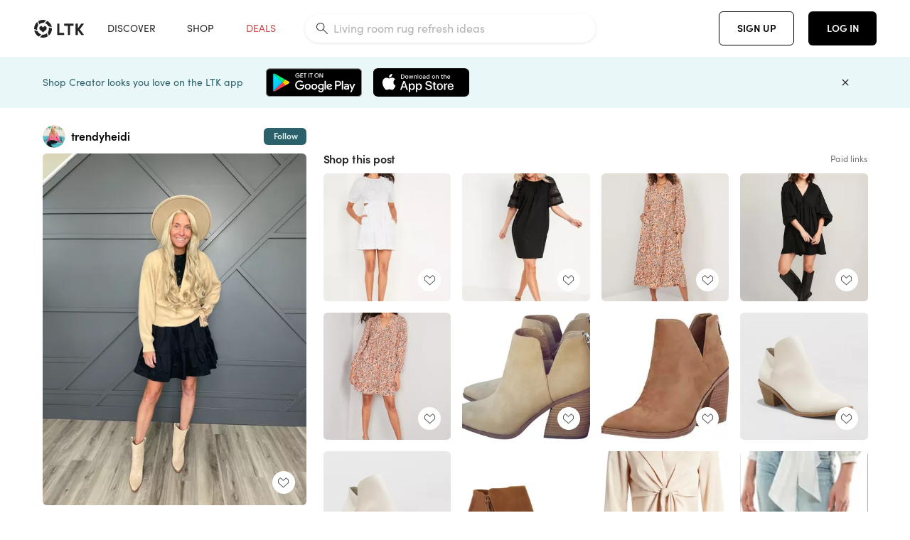

--- FILE ---
content_type: text/html; charset=utf-8
request_url: https://www.shopltk.com/explore/trendyheidi/posts/8d4a1f24-3e7b-11ed-80f1-0242ac110003
body_size: 134803
content:
<!doctype html>
<html data-n-head-ssr lang="en" data-n-head="%7B%22lang%22:%7B%22ssr%22:%22en%22%7D%7D">
  <head >
    <meta data-n-head="ssr" data-hid="charset" charset="utf-8"><meta data-n-head="ssr" name="viewport" content="width=device-width, initial-scale=1"><meta data-n-head="ssr" name="referrer" content="always"><meta data-n-head="ssr" name="color-scheme" content="light"><meta data-n-head="ssr" name="application-name" content="LTK"><meta data-n-head="ssr" name="msapplication-TileColor" content="#FFFFFF"><meta data-n-head="ssr" name="msapplication-TileImage" content="/favicon-144.png?v=4"><meta data-n-head="ssr" data-hid="mobile-web-app-capable" name="mobile-web-app-capable" content="yes"><meta data-n-head="ssr" data-hid="apple-mobile-web-app-capable" name="apple-mobile-web-app-capable" content="yes"><meta data-n-head="ssr" data-hid="apple-mobile-web-app-status-bar-style" name="apple-mobile-web-app-status-bar-style" content="default"><meta data-n-head="ssr" data-hid="apple-mobile-web-app-title" name="apple-mobile-web-app-title" content="LTK"><meta data-n-head="ssr" data-hid="theme-color" name="theme-color" content="#FFFFFF"><meta data-n-head="ssr" data-hid="og:type" name="og:type" property="og:type" content="website"><meta data-n-head="ssr" data-hid="og:site_name" name="og:site_name" property="og:site_name" content="LTK"><meta data-n-head="ssr" data-hid="twitter:site" name="twitter:site" property="twitter:site" content="@liketoknow.it"><meta data-n-head="ssr" data-hid="twitter:creator" name="twitter:creator" property="twitter:creator" content="@liketoknow.it"><meta data-n-head="ssr" data-hid="og:title" property="og:title" content="trendyheidi on LTK"><meta data-n-head="ssr" data-hid="description" name="description" content="Shop the latest from trendyheidi on LTK, the easiest way to shop everything from your favorite creators."><meta data-n-head="ssr" data-hid="og:description" property="og:description" content="Shop the latest from trendyheidi on LTK, the easiest way to shop everything from your favorite creators."><meta data-n-head="ssr" data-hid="og:url" property="og:url" content="https://www.shopltk.com/explore/trendyheidi/posts/8d4a1f24-3e7b-11ed-80f1-0242ac110003"><meta data-n-head="ssr" data-hid="al:ios:url" property="al:ios:url" content="com.rewardstyle.ltk://explore/trendyheidi/posts/8d4a1f24-3e7b-11ed-80f1-0242ac110003"><meta data-n-head="ssr" data-hid="al:ios:app_name" property="al:ios:app_name" content="LTK"><meta data-n-head="ssr" data-hid="al:ios:app_store_id" property="al:ios:app_store_id" content="1154027990"><meta data-n-head="ssr" data-hid="al:android:url" property="al:android:url" content="com.rewardstyle.liketoknowit://explore/trendyheidi/posts/8d4a1f24-3e7b-11ed-80f1-0242ac110003"><meta data-n-head="ssr" data-hid="al:android:app_name" property="al:android:app_name" content="LTK"><meta data-n-head="ssr" data-hid="al:android:package" property="al:android:package" content="com.rewardstyle.liketoknowit"><meta data-n-head="ssr" data-hid="branch:deeplink:$deeplink_path" property="branch:deeplink:$deeplink_path" content="/explore/trendyheidi/posts/8d4a1f24-3e7b-11ed-80f1-0242ac110003"><meta data-n-head="ssr" data-hid="branch:deeplink:app_url" property="branch:deeplink:app_url" content="explore/trendyheidi/posts/8d4a1f24-3e7b-11ed-80f1-0242ac110003"><meta data-n-head="ssr" data-hid="branch:deeplink:title" property="branch:deeplink:title" content="Get my full shop experience"><meta data-n-head="ssr" data-hid="branch:deeplink:subtitle" property="branch:deeplink:subtitle" content="Download the LTK app now to shop all of my favorite finds in one place."><meta data-n-head="ssr" data-hid="branch:deeplink:button" property="branch:deeplink:button" content="Get the free LTK app"><meta data-n-head="ssr" data-hid="branch:deeplink:getButton" property="branch:deeplink:getButton" content="GET"><meta data-n-head="ssr" data-hid="branch:deeplink:openButton" property="branch:deeplink:openButton" content="OPEN"><meta data-n-head="ssr" data-hid="branch:deeplink:page" property="branch:deeplink:page" content="post_page"><meta data-n-head="ssr" data-hid="branch:deeplink:continue" property="branch:deeplink:continue" content="Continue on web"><meta data-n-head="ssr" data-hid="branch:deeplink:title_treatment" property="branch:deeplink:title_treatment" content="Get my full LTK experience"><meta data-n-head="ssr" data-hid="branch:deeplink:subtitle_treatment" property="branch:deeplink:subtitle_treatment" content="Download the LTK app to shop my favorites and get notified when I post fresh content."><meta data-n-head="ssr" data-hid="branch:deeplink:button_treatment" property="branch:deeplink:button_treatment" content="Get the LTK app"><meta data-n-head="ssr" data-hid="branch:deeplink:avatarUrl" property="branch:deeplink:avatarUrl" content="https://avatar-cdn.liketoknow.it/2addfe26-6b73-11e9-9fed-0242ac110002.24230229-6564-4b46-9666-49902a1450ca"><meta data-n-head="ssr" data-hid="og:image" property="og:image" content="https://product-images-cdn.liketoknow.it/3MowZ2icKBIAgCkUhrrIgvBo0vlm.j4nD.zIGqD8QgfSpOUeup8FHDNbLk3VxC2X8p3KbLK53j3_oheAvkK.Re9kcW21p_2AgvEt7FAOFKOEdA0ue_59s1ZC88OSghFYLRxw3UTsV27aReA5L5NNpHVpZzL9fENBfr2WYyvq8TUGTf8KudLReXMB9CQ-"><meta data-n-head="ssr" data-hid="og:image:secure_url" property="og:image:secure_url" content="https://product-images-cdn.liketoknow.it/3MowZ2icKBIAgCkUhrrIgvBo0vlm.j4nD.zIGqD8QgfSpOUeup8FHDNbLk3VxC2X8p3KbLK53j3_oheAvkK.Re9kcW21p_2AgvEt7FAOFKOEdA0ue_59s1ZC88OSghFYLRxw3UTsV27aReA5L5NNpHVpZzL9fENBfr2WYyvq8TUGTf8KudLReXMB9CQ-"><meta data-n-head="ssr" data-hid="og:image:width" property="og:image:width" content="1536"><meta data-n-head="ssr" data-hid="og:image:height" property="og:image:height" content="2048"><meta data-n-head="ssr" data-hid="twitter:card" name="twitter:card" content="summary_large_image"><title>trendyheidi on LTK</title><link data-n-head="ssr" rel="icon" type="image/png" href="/favicon.png?v=4" sizes="32x32"><link data-n-head="ssr" rel="icon" type="image/png" href="/favicon-128.png?v=4" sizes="128x128"><link data-n-head="ssr" rel="icon" type="image/png" href="/favicon-192.png?v=4" sizes="192x192"><link data-n-head="ssr" rel="shortcut icon" type="image/png" href="/favicon-196.png?v=4" sizes="196x196"><link data-n-head="ssr" rel="apple-touch-icon" href="/favicon-152.png?v=4" sizes="152x152"><link data-n-head="ssr" rel="apple-touch-icon" href="/favicon-180.png?v=4" sizes="180x180"><link data-n-head="ssr" data-hid="apple-touch-startup-image-iphonexsmax" rel="apple-touch-startup-image" href="/static/icons/splash_iphonexsmax_1242x2688.6b17fa.png" media="(device-width: 414px) and (device-height: 896px) and (-webkit-device-pixel-ratio: 3)"><link data-n-head="ssr" data-hid="apple-touch-startup-image-iphonexr" rel="apple-touch-startup-image" href="/static/icons/splash_iphonexr_828x1792.6b17fa.png" media="(device-width: 414px) and (device-height: 896px) and (-webkit-device-pixel-ratio: 2)"><link data-n-head="ssr" data-hid="apple-touch-startup-image-iphonex" rel="apple-touch-startup-image" href="/static/icons/splash_iphonex_1125x2436.6b17fa.png" media="(device-width: 375px) and (device-height: 812px) and (-webkit-device-pixel-ratio: 3)"><link data-n-head="ssr" data-hid="apple-touch-startup-image-iphoneplus" rel="apple-touch-startup-image" href="/static/icons/splash_iphoneplus_1242x2208.6b17fa.png" media="(device-width: 414px) and (device-height: 736px) and (-webkit-device-pixel-ratio: 3)"><link data-n-head="ssr" data-hid="apple-touch-startup-image-iphone6" rel="apple-touch-startup-image" href="/static/icons/splash_iphone6_750x1334.6b17fa.png" media="(device-width: 375px) and (device-height: 667px) and (-webkit-device-pixel-ratio: 2)"><link data-n-head="ssr" data-hid="apple-touch-startup-image-iphone5" rel="apple-touch-startup-image" href="/static/icons/splash_iphone5_640x1136.6b17fa.png" media="(device-width: 320px) and (device-height: 568px) and (-webkit-device-pixel-ratio: 2)"><link data-n-head="ssr" data-hid="shortcut-icon" rel="shortcut icon" href="/static/icons/icon_64x64.6b17fa.png"><link data-n-head="ssr" data-hid="apple-touch-icon" rel="apple-touch-icon" href="/static/icons/icon_512x512.6b17fa.png" sizes="512x512"><link data-n-head="ssr" media="(device-width: 320px) and (device-height: 568px) and (-webkit-device-pixel-ratio: 2)" rel="apple-touch-startup-image" data-hid="apple-touch-startup-image-iphonese"><link data-n-head="ssr" media="(device-width: 768px) and (device-height: 1024px) and (-webkit-device-pixel-ratio: 2)" rel="apple-touch-startup-image" data-hid="apple-touch-startup-image-ipad"><link data-n-head="ssr" media="(device-width: 834px) and (device-height: 1112px) and (-webkit-device-pixel-ratio: 2)" rel="apple-touch-startup-image" data-hid="apple-touch-startup-image-ipadpro1"><link data-n-head="ssr" media="(device-width: 834px) and (device-height: 1194px) and (-webkit-device-pixel-ratio: 2)" rel="apple-touch-startup-image" data-hid="apple-touch-startup-image-ipadpro2"><link data-n-head="ssr" media="(device-width: 1024px) and (device-height: 1366px) and (-webkit-device-pixel-ratio: 2)" rel="apple-touch-startup-image" data-hid="apple-touch-startup-image-ipadpro3"><link data-n-head="ssr" rel="manifest" href="/static/manifest.2afe73c5.json" data-hid="manifest"><link data-n-head="ssr" rel="canonical" href="https://www.shopltk.com/explore/trendyheidi/posts/8d4a1f24-3e7b-11ed-80f1-0242ac110003"><link data-n-head="ssr" vmid="preload" rel="preload" as="image" imagesrcset="https://product-images-cdn.liketoknow.it/3MowZ2icKBIAgCkUhrrIgvBo0vlm.j4nD.zIGqD8QgfSpOUeup8FHDNbLk3VxC2X8p3KbLK53j3_oheAvkK.Re9kcW21p_2AgvEt7FAOFKOEdA0ue_59s1ZC88OSghFYLRxw3UTsV27aReA5L5NNpHVpZzL9fENBfr2WYyvq8TUGTf8KudLReXMB9CQ-?v=0&amp;auto=format&amp;fm=webp&amp;w=450&amp;q=80&amp;dpr=1 1x, https://product-images-cdn.liketoknow.it/3MowZ2icKBIAgCkUhrrIgvBo0vlm.j4nD.zIGqD8QgfSpOUeup8FHDNbLk3VxC2X8p3KbLK53j3_oheAvkK.Re9kcW21p_2AgvEt7FAOFKOEdA0ue_59s1ZC88OSghFYLRxw3UTsV27aReA5L5NNpHVpZzL9fENBfr2WYyvq8TUGTf8KudLReXMB9CQ-?v=0&amp;auto=format&amp;fm=webp&amp;w=450&amp;q=80&amp;dpr=2 2x, https://product-images-cdn.liketoknow.it/3MowZ2icKBIAgCkUhrrIgvBo0vlm.j4nD.zIGqD8QgfSpOUeup8FHDNbLk3VxC2X8p3KbLK53j3_oheAvkK.Re9kcW21p_2AgvEt7FAOFKOEdA0ue_59s1ZC88OSghFYLRxw3UTsV27aReA5L5NNpHVpZzL9fENBfr2WYyvq8TUGTf8KudLReXMB9CQ-?v=0&amp;auto=format&amp;fm=webp&amp;w=450&amp;q=80&amp;dpr=3 3x"><script data-n-head="ssr" data-hid="gtm-script">window['dataLayer']=[];if(!window._gtm_init){window._gtm_init=1;(function(w,n,d,m,e,p){w[d]=(w[d]==1||n[d]=='yes'||n[d]==1||n[m]==1||(w[e]&&w[e][p]&&w[e][p]()))?1:0})(window,navigator,'doNotTrack','msDoNotTrack','external','msTrackingProtectionEnabled');(function(w,d,s,l,x,y){w[x]={};w._gtm_inject=function(i){if(w.doNotTrack||w[x][i])return;w[x][i]=1;w[l]=w[l]||[];w[l].push({'gtm.start':new Date().getTime(),event:'gtm.js'});var f=d.getElementsByTagName(s)[0],j=d.createElement(s);j.async=true;j.src='https://www.googletagmanager.com/gtm.js?id='+i;f.parentNode.insertBefore(j,f);}})(window,document,'script','dataLayer','_gtm_ids','_gtm_inject')};["GTM-TFZXHKL&"].forEach(function(i){window._gtm_inject(i)})</script><script data-n-head="ssr" type="application/ld+json">{"@context":"http://schema.org/","@type":"BlogPosting","sharedContent":{"@type":"CreativeWork","thumbnailUrl":"https://product-images-cdn.liketoknow.it/3MowZ2icKBIAgCkUhrrIgvBo0vlm.j4nD.zIGqD8QgfSpOUeup8FHDNbLk3VxC2X8p3KbLK53j3_oheAvkK.Re9kcW21p_2AgvEt7FAOFKOEdA0ue_59s1ZC88OSghFYLRxw3UTsV27aReA5L5NNpHVpZzL9fENBfr2WYyvq8TUGTf8KudLReXMB9CQ-","text":"#LTKSeasonal #LTKCon #LTKHalloween"},"articleBody":"#LTKSeasonal #LTKCon #LTKHalloween","creator":{"@type":"Organization","description":"5’8, 120 pounds  - size large / extra large","logo":"https://avatar-cdn.liketoknow.it/2addfe26-6b73-11e9-9fed-0242ac110002.24230229-6564-4b46-9666-49902a1450ca","name":"trendyheidi | LTK","url":"https://www.shopltk.com/explore/trendyheidi"},"datePublished":"2022-09-27T15:46:32+00:00","headline":"Waist-Defined Puff-Sleeve … Curated on LTK","image":"https://product-images-cdn.liketoknow.it/3MowZ2icKBIAgCkUhrrIgvBo0vlm.j4nD.zIGqD8QgfSpOUeup8FHDNbLk3VxC2X8p3KbLK53j3_oheAvkK.Re9kcW21p_2AgvEt7FAOFKOEdA0ue_59s1ZC88OSghFYLRxw3UTsV27aReA5L5NNpHVpZzL9fENBfr2WYyvq8TUGTf8KudLReXMB9CQ-","url":"https://www.shopltk.com/explore/trendyheidi/posts/8d4a1f24-3e7b-11ed-80f1-0242ac110003"}</script><link rel="preload" href="/static/d1129f3.js" as="script"><link rel="preload" href="/static/05b16ae.js" as="script"><link rel="preload" href="/static/css/715a7ad.css" as="style"><link rel="preload" href="/static/ccaaa7b.js" as="script"><link rel="preload" href="/static/css/f4b25c1.css" as="style"><link rel="preload" href="/static/e6d4f9d.js" as="script"><link rel="preload" href="/static/css/9e8ccf9.css" as="style"><link rel="preload" href="/static/1b79e72.js" as="script"><link rel="preload" href="/static/css/799f007.css" as="style"><link rel="preload" href="/static/aef158c.js" as="script"><link rel="preload" href="/static/css/046a22e.css" as="style"><link rel="preload" href="/static/c6eaf89.js" as="script"><link rel="preload" href="/static/css/ee5d34a.css" as="style"><link rel="preload" href="/static/11223e3.js" as="script"><link rel="preload" href="/static/css/beb8def.css" as="style"><link rel="preload" href="/static/1c4a6f0.js" as="script"><link rel="stylesheet" href="/static/css/715a7ad.css"><link rel="stylesheet" href="/static/css/f4b25c1.css"><link rel="stylesheet" href="/static/css/9e8ccf9.css"><link rel="stylesheet" href="/static/css/799f007.css"><link rel="stylesheet" href="/static/css/046a22e.css"><link rel="stylesheet" href="/static/css/ee5d34a.css"><link rel="stylesheet" href="/static/css/beb8def.css">
  </head>
  <body >
    <noscript data-n-head="ssr" data-hid="gtm-noscript" data-pbody="true"><iframe src="https://www.googletagmanager.com/ns.html?id=GTM-TFZXHKL&&" height="0" width="0" style="display:none;visibility:hidden" title="gtm"></iframe></noscript><div data-server-rendered="true" id="__nuxt"><!----><div id="__layout"><div data-app="true" data-fetch-key="DefaultLayout:0" id="app" class="v-application v-application--is-ltr theme--light"><div class="v-application--wrap"><header class="ltk-header site-header v-sheet theme--light elevation-0 v-toolbar v-app-bar v-app-bar--fixed" style="height:80px;margin-top:0px;transform:translateY(0px);left:0px;right:0px;" data-v-1082540e data-v-9dfe58f0><div class="v-toolbar__content" style="height:80px;"><div class="container flex-nowrap pa-0 branch-journeys-top white fill-height" data-v-1082540e><div class="v-toolbar__items" data-v-1082540e><a href="/" class="ltk-logo d-flex align-self-center pr-md-3 pr-xl-5 pl-3 pl-md-0" data-v-290a3398 data-v-1082540e><svg height="25px" width="70px" viewBox="0 0 70 25" fill="none" xmlns="http://www.w3.org/2000/svg" xmlns:xlink="http://www.w3.org/1999/xlink" data-v-290a3398><title data-v-290a3398>LTK</title> <path fill-rule="evenodd" clip-rule="evenodd" d="M18.0692 18.9455C18.0568 18.8992 18.0217 18.8624 17.9759 18.8478C17.9302 18.8332 17.8801 18.8429 17.8431 18.8734C16.1555 20.2595 13.9917 20.9333 11.8132 20.751C11.7715 20.7471 11.7303 20.7621 11.7011 20.792L8.40645 24.0878C8.37213 24.1221 8.35794 24.1716 8.3689 24.2188C8.37986 24.266 8.41442 24.3042 8.46036 24.3199C9.77623 24.7694 11.1574 24.9991 12.5483 25C14.8553 25.0001 17.1172 24.3634 19.0837 23.1603C19.136 23.1275 19.1608 23.0646 19.1449 23.0051L18.0692 18.9455ZM4.90108 15.8862L0.40818 14.6886C0.361852 14.6762 0.312366 14.6882 0.276985 14.7206C0.241604 14.7529 0.225234 14.801 0.233586 14.8481C0.846198 18.4078 3.43142 21.9022 6.66602 23.544C6.68503 23.5536 6.70597 23.5588 6.72728 23.5593C6.76564 23.5599 6.80261 23.5449 6.82958 23.5177L9.81178 20.5354C9.8461 20.5011 9.86029 20.4516 9.84933 20.4044C9.83837 20.3572 9.80381 20.3189 9.75787 20.3032C7.69643 19.5969 5.87085 17.9343 4.99358 15.965C4.97652 15.926 4.94241 15.8969 4.90108 15.8862ZM24.9488 11.7277L20.8621 10.7238C20.8151 10.7123 20.7655 10.7256 20.7307 10.7591C20.6959 10.7926 20.6808 10.8415 20.6906 10.8888C21.1451 13.1006 20.6152 15.5141 19.2742 17.3471C19.249 17.3812 19.2406 17.4248 19.2515 17.4657L20.4388 21.9462C20.451 21.9928 20.4864 22.03 20.5325 22.0446C20.5464 22.0489 20.5608 22.0513 20.5754 22.0513C20.6083 22.0511 20.6402 22.0394 20.6654 22.0183C23.5931 19.5694 25.2753 15.6754 25.0554 11.856C25.0523 11.7944 25.0089 11.7422 24.9488 11.7277ZM12.5526 10.5747L9.97964 8.26938C9.92634 8.22097 9.84486 8.22097 9.79156 8.26938L7.62414 10.213C7.59422 10.2395 7.57724 10.2776 7.57758 10.3175V13.155C7.57748 13.1948 7.59441 13.2329 7.62414 13.2595L12.4564 17.5921C12.4821 17.6153 12.5155 17.6283 12.5502 17.6283C12.5866 17.6293 12.6222 17.6164 12.6494 17.5921L17.4817 13.2595C17.5112 13.2327 17.528 13.1948 17.5282 13.155V10.3175C17.5284 10.2776 17.5114 10.2396 17.4817 10.213L15.3143 8.26938C15.2607 8.22117 15.1792 8.22117 15.1256 8.26938L12.5526 10.5747ZM4.56108 3.1033C4.54834 3.05708 4.51276 3.02059 4.46679 3.00659C4.42083 2.99259 4.37087 3.00303 4.33441 3.03426C1.47964 5.46118 -0.138883 9.15351 0.00936958 12.9106C0.0118837 12.9722 0.0543641 13.025 0.114126 13.0407L4.18494 14.1253C4.19672 14.1284 4.20887 14.1301 4.22108 14.1302V14.1332C4.26299 14.133 4.30266 14.1143 4.32938 14.0821C4.35611 14.0499 4.36715 14.0075 4.35953 13.9664C3.95337 11.8016 4.48634 9.44496 5.78692 7.66142C5.81268 7.62621 5.8206 7.58107 5.80836 7.53922L4.56108 3.1033ZM24.8091 9.92765C24.1408 6.44918 21.6695 3.14057 18.5139 1.49574C18.4592 1.46696 18.392 1.47738 18.3485 1.5214L15.3933 4.4964C15.3591 4.53017 15.345 4.57921 15.3559 4.62594C15.3663 4.67281 15.4001 4.7111 15.4454 4.72736C17.4021 5.43552 19.1584 7.03514 20.0277 8.90177C20.0457 8.94055 20.0804 8.96909 20.122 8.97937L24.637 10.0877C24.648 10.0907 24.6593 10.0921 24.6707 10.092V10.0945C24.7127 10.0945 24.7525 10.0758 24.7793 10.0435C24.806 10.0113 24.817 9.96879 24.8091 9.92765ZM16.8219 0.808682C16.811 0.7617 16.7768 0.723523 16.7312 0.707541C13.1542 -0.550524 9.10605 -0.113043 5.9027 1.87762C5.84943 1.91046 5.82443 1.97454 5.84144 2.03465L6.97477 6.0673C6.98776 6.11323 7.02332 6.14939 7.06912 6.16323C7.0826 6.16739 7.09665 6.16945 7.11077 6.16936C7.1443 6.16985 7.1769 6.15836 7.20266 6.13696C8.93588 4.69651 11.1793 4.01603 13.4231 4.25017C13.4656 4.25461 13.5077 4.23954 13.5377 4.20923L16.7845 0.939113C16.8186 0.904897 16.8327 0.855665 16.8219 0.808682ZM42.2547 7.92899C42.2547 8.09033 42.4251 8.30501 42.5561 8.30501H47.378V21.0319C47.378 21.1958 47.5052 21.3571 47.6362 21.3571H50.307C50.438 21.3571 50.5691 21.1926 50.5691 21.0319V8.30501H55.3078C55.4369 8.30501 55.6092 8.09033 55.6092 7.92899V5.61951C55.6092 5.45882 55.4388 5.24414 55.3078 5.24414H42.5561C42.427 5.24414 42.2547 5.45882 42.2547 5.61951V7.92899ZM61.4816 11.5779H61.7063L66.2275 5.45228C66.3277 5.29037 66.5103 5.19713 66.7012 5.21027H69.8031C69.8555 5.20477 69.9076 5.22253 69.9455 5.2588C69.9835 5.29507 70.0033 5.34613 69.9997 5.39828C69.9997 5.50562 69.9781 5.55897 69.8923 5.66631L64.2952 13.3058L69.8903 20.8672C69.9768 20.9746 69.9984 21.0286 69.9984 21.1359C70.002 21.1881 69.9821 21.2391 69.9442 21.2754C69.9063 21.3117 69.8542 21.3294 69.8018 21.3239H66.6999C66.5089 21.3371 66.3264 21.2438 66.2262 21.0819L61.705 14.9602H61.4835V20.9811C61.4835 21.1424 61.3525 21.3571 61.2214 21.3571H58.5507C58.4196 21.3571 58.2925 21.1958 58.2925 21.0318V5.56417C58.2925 5.40284 58.4236 5.24215 58.5507 5.24215H61.2214C61.3525 5.24215 61.4835 5.40284 61.4835 5.56417L61.4816 11.5779ZM41.9512 18.293H35.5777L35.5797 5.56415C35.5797 5.40281 35.4486 5.24213 35.3176 5.24213H32.6468C32.5191 5.24213 32.388 5.40281 32.388 5.56415V21.0286C32.388 21.1925 32.5158 21.3538 32.6468 21.3538H41.9512C42.0803 21.3538 42.2527 21.1391 42.2527 20.9778V18.669C42.2527 18.5076 42.0823 18.293 41.9512 18.293Z" fill="#222222" data-v-290a3398></path></svg></a></div> <!----> <!----> <!----><!----><!----><!----><!----><!----><!----><!----><!----><!----><!----></div></div></header> <main class="v-main" style="padding-top:80px;padding-right:0px;padding-bottom:0!important;padding-left:0px;--vuetify-app-bar-height:0px;--branch-journey-banner-height:0px;"><div class="v-main__wrap"><!----> <div class="container ltk-post-page fill-height align-start pt-0 pt-md-6" data-v-6d0acf37 data-v-6d0acf37><div class="row align-start" data-v-6d0acf37 data-v-6d0acf37><div class="col col-12 align-self-start" data-v-6d0acf37 data-v-6d0acf37><div data-v-6d0acf37><div class="row ltk-item justify-center" data-v-06a65688 data-v-06a65688 data-v-6d0acf37><div class="col-sm-6 col-md-4 col-12" data-v-06a65688 data-v-06a65688><div class="row ltk-profile-header flex-nowrap no-gutters align-center" data-v-86fc8f82 data-v-86fc8f82 data-v-06a65688><div class="col col-auto" data-v-86fc8f82 data-v-86fc8f82><a href="/explore/trendyheidi" class="ltk-black--text nuxt-link-active" data-v-86fc8f82><div class="position-relative" data-v-86fc8f82><div alt="trendyheidi on LTK" class="v-avatar mr-2" style="height:32px;min-width:32px;width:32px;" data-v-86fc8f82><img src="https://avatar-cdn.liketoknow.it/2addfe26-6b73-11e9-9fed-0242ac110002.24230229-6564-4b46-9666-49902a1450ca?v=0&amp;auto=format&amp;fm=webp&amp;w=100&amp;h=100&amp;fit=crop&amp;q=80&amp;dpr=1" loading="lazy" width="32" height="32" alt="trendyheidi on LTK" class="c-image" data-v-d05415aa></div> <!----><!----><!----></div></a></div> <div class="col-sm-7 col-8" data-v-86fc8f82 data-v-86fc8f82><a href="/explore/trendyheidi" class="ltk-black--text d-block mr-2 nuxt-link-active" data-v-86fc8f82><div class="text-truncate text-subtitle-subtitle1-sofiapro"><!---->trendyheidi
    </div></a> <!----></div> <!----></div> <div class="row my-2 no-gutters" data-v-06a65688 data-v-06a65688><div class="ltk-hero-img-container col col-12" data-v-06a65688 data-v-06a65688><div class="client-only-placeholder" data-v-06a65688 data-v-06a65688><div payload="[object Object]" data-v-5cfe282b data-v-06a65688><div><a href="/explore/trendyheidi/posts/8d4a1f24-3e7b-11ed-80f1-0242ac110003" aria-current="page" tabindex="0" class="nuxt-link-exact-active nuxt-link-active v-card v-card--flat v-card--link v-sheet theme--light" style="max-height:100%;max-width:100%;width:450px;" data-v-5cfe282b><div max-height="100%" max-width="100%" srcset="https://product-images-cdn.liketoknow.it/3MowZ2icKBIAgCkUhrrIgvBo0vlm.j4nD.zIGqD8QgfSpOUeup8FHDNbLk3VxC2X8p3KbLK53j3_oheAvkK.Re9kcW21p_2AgvEt7FAOFKOEdA0ue_59s1ZC88OSghFYLRxw3UTsV27aReA5L5NNpHVpZzL9fENBfr2WYyvq8TUGTf8KudLReXMB9CQ-?v=0&amp;auto=format&amp;fm=webp&amp;w=450&amp;q=80&amp;dpr=1 1x, https://product-images-cdn.liketoknow.it/3MowZ2icKBIAgCkUhrrIgvBo0vlm.j4nD.zIGqD8QgfSpOUeup8FHDNbLk3VxC2X8p3KbLK53j3_oheAvkK.Re9kcW21p_2AgvEt7FAOFKOEdA0ue_59s1ZC88OSghFYLRxw3UTsV27aReA5L5NNpHVpZzL9fENBfr2WYyvq8TUGTf8KudLReXMB9CQ-?v=0&amp;auto=format&amp;fm=webp&amp;w=450&amp;q=80&amp;dpr=2 2x, https://product-images-cdn.liketoknow.it/3MowZ2icKBIAgCkUhrrIgvBo0vlm.j4nD.zIGqD8QgfSpOUeup8FHDNbLk3VxC2X8p3KbLK53j3_oheAvkK.Re9kcW21p_2AgvEt7FAOFKOEdA0ue_59s1ZC88OSghFYLRxw3UTsV27aReA5L5NNpHVpZzL9fENBfr2WYyvq8TUGTf8KudLReXMB9CQ-?v=0&amp;auto=format&amp;fm=webp&amp;w=450&amp;q=80&amp;dpr=3 3x" alt="#LTKSeasonal #LTKCon #LTKHalloween" class="ltk-hero-image d-block fill-height ltk-img grey-10 rounded" style="padding-bottom:133.33333333333331%;" data-v-5cfe282b><img src="https://product-images-cdn.liketoknow.it/3MowZ2icKBIAgCkUhrrIgvBo0vlm.j4nD.zIGqD8QgfSpOUeup8FHDNbLk3VxC2X8p3KbLK53j3_oheAvkK.Re9kcW21p_2AgvEt7FAOFKOEdA0ue_59s1ZC88OSghFYLRxw3UTsV27aReA5L5NNpHVpZzL9fENBfr2WYyvq8TUGTf8KudLReXMB9CQ-?v=0&amp;auto=format&amp;fm=webp&amp;w=450&amp;q=80&amp;dpr=1" loading="lazy" width="450" height="600" rounded="true" max-height="100%" max-width="100%" srcset="https://product-images-cdn.liketoknow.it/3MowZ2icKBIAgCkUhrrIgvBo0vlm.j4nD.zIGqD8QgfSpOUeup8FHDNbLk3VxC2X8p3KbLK53j3_oheAvkK.Re9kcW21p_2AgvEt7FAOFKOEdA0ue_59s1ZC88OSghFYLRxw3UTsV27aReA5L5NNpHVpZzL9fENBfr2WYyvq8TUGTf8KudLReXMB9CQ-?v=0&amp;auto=format&amp;fm=webp&amp;w=450&amp;q=80&amp;dpr=1 1x, https://product-images-cdn.liketoknow.it/3MowZ2icKBIAgCkUhrrIgvBo0vlm.j4nD.zIGqD8QgfSpOUeup8FHDNbLk3VxC2X8p3KbLK53j3_oheAvkK.Re9kcW21p_2AgvEt7FAOFKOEdA0ue_59s1ZC88OSghFYLRxw3UTsV27aReA5L5NNpHVpZzL9fENBfr2WYyvq8TUGTf8KudLReXMB9CQ-?v=0&amp;auto=format&amp;fm=webp&amp;w=450&amp;q=80&amp;dpr=2 2x, https://product-images-cdn.liketoknow.it/3MowZ2icKBIAgCkUhrrIgvBo0vlm.j4nD.zIGqD8QgfSpOUeup8FHDNbLk3VxC2X8p3KbLK53j3_oheAvkK.Re9kcW21p_2AgvEt7FAOFKOEdA0ue_59s1ZC88OSghFYLRxw3UTsV27aReA5L5NNpHVpZzL9fENBfr2WYyvq8TUGTf8KudLReXMB9CQ-?v=0&amp;auto=format&amp;fm=webp&amp;w=450&amp;q=80&amp;dpr=3 3x" alt="#LTKSeasonal #LTKCon #LTKHalloween" class="c-image" data-v-d05415aa></div> <!----></a></div></div></div> <div class="ltk-hero-overlay" data-v-06a65688><!----> <button type="button" aria-label="add post to favorites" opacity="86" id="coachmarkTarget" absolute="" class="v-btn--like ltk-favorite-icon v-btn v-btn--absolute v-btn--fab v-btn--has-bg v-btn--round theme--light elevation-0 v-size--default ltk-whitn" data-v-00a44d36 data-v-06a65688><span class="v-btn__content"><i aria-hidden="true" class="v-icon notranslate capsule capsule-consumer-heart-logo-outline-16 theme--light"></i></span></button></div> <!----></div></div> <div class="row no-gutters" data-v-06a65688 data-v-06a65688><div class="col col-12" data-v-06a65688 data-v-06a65688><div class="text-body-body1-sofiapro" data-v-2ab19316 data-v-06a65688><p class="ltk-caption text-body-body1-sofiapro grey-70--text mb-2" data-v-2ab19316>
    LTKSeasonal LTKCon LTKHalloween
  </p> <div class="d-inline-block mr-3" data-v-2ab19316><a class="link-light--text" data-v-2ab19316>
      #
    </a></div><div class="d-inline-block mr-3" data-v-2ab19316><a class="link-light--text" data-v-2ab19316>
      #
    </a></div><div class="d-inline-block mr-3" data-v-2ab19316><a class="link-light--text" data-v-2ab19316>
      #
    </a></div></div></div> <!----> <div class="col col-12" data-v-06a65688 data-v-06a65688><div class="pt-6" data-v-06a65688><span class="mr-3 grey-50--text">Share:</span> <a href="https://www.facebook.com/dialog/feed?app_id=258637720963039&amp;link=https%3A%2F%2Fliketk.it%2F3Qo3S&amp;picture=https%3A%2F%2Fproduct-images-cdn.liketoknow.it%2F3MowZ2icKBIAgCkUhrrIgvBo0vlm.j4nD.zIGqD8QgfSpOUeup8FHDNbLk3VxC2X8p3KbLK53j3_oheAvkK.Re9kcW21p_2AgvEt7FAOFKOEdA0ue_59s1ZC88OSghFYLRxw3UTsV27aReA5L5NNpHVpZzL9fENBfr2WYyvq8TUGTf8KudLReXMB9CQ-%3Fv%3D0%26auto%3Dformat%26fm%3Dwebp%26w%3D405%26fit%3Dcrop%26q%3D80&amp;description=%23LTKSeasonal+%23LTKCon+%23LTKHalloween" target="_blank" aria-label="share on facebook" rel="noopener" class="v-btn v-btn--fab v-btn--has-bg v-btn--round theme--light elevation-0 v-size--default grey-10 text-decoration-none mr-3"><span class="v-btn__content"><span aria-hidden="true" class="v-icon notranslate theme--light grey-50--text"><svg xmlns="http://www.w3.org/2000/svg" viewBox="0 0 24 24" role="img" aria-hidden="true" class="v-icon__svg"><path d="M12 2.04C6.5 2.04 2 6.53 2 12.06C2 17.06 5.66 21.21 10.44 21.96V14.96H7.9V12.06H10.44V9.85C10.44 7.34 11.93 5.96 14.22 5.96C15.31 5.96 16.45 6.15 16.45 6.15V8.62H15.19C13.95 8.62 13.56 9.39 13.56 10.18V12.06H16.34L15.89 14.96H13.56V21.96A10 10 0 0 0 22 12.06C22 6.53 17.5 2.04 12 2.04Z"></path></svg></span></span></a><a href="https://www.pinterest.com/pin/create/button/?media=https%3A%2F%2Fproduct-images-cdn.liketoknow.it%2F3MowZ2icKBIAgCkUhrrIgvBo0vlm.j4nD.zIGqD8QgfSpOUeup8FHDNbLk3VxC2X8p3KbLK53j3_oheAvkK.Re9kcW21p_2AgvEt7FAOFKOEdA0ue_59s1ZC88OSghFYLRxw3UTsV27aReA5L5NNpHVpZzL9fENBfr2WYyvq8TUGTf8KudLReXMB9CQ-%3Fv%3D0%26auto%3Dformat%26fm%3Dwebp%26w%3D405%26fit%3Dcrop%26q%3D80&amp;url=https%3A%2F%2Fliketk.it%2F3Qo3S&amp;description=%23LTKSeasonal+%23LTKCon+%23LTKHalloween" target="_blank" aria-label="share on pinterest" rel="noopener" class="v-btn v-btn--fab v-btn--has-bg v-btn--round theme--light elevation-0 v-size--default grey-10 text-decoration-none mr-3"><span class="v-btn__content"><span aria-hidden="true" class="v-icon notranslate theme--light grey-50--text"><svg xmlns="http://www.w3.org/2000/svg" viewBox="0 0 24 24" role="img" aria-hidden="true" class="v-icon__svg"><path d="M9.04,21.54C10,21.83 10.97,22 12,22A10,10 0 0,0 22,12A10,10 0 0,0 12,2A10,10 0 0,0 2,12C2,16.25 4.67,19.9 8.44,21.34C8.35,20.56 8.26,19.27 8.44,18.38L9.59,13.44C9.59,13.44 9.3,12.86 9.3,11.94C9.3,10.56 10.16,9.53 11.14,9.53C12,9.53 12.4,10.16 12.4,10.97C12.4,11.83 11.83,13.06 11.54,14.24C11.37,15.22 12.06,16.08 13.06,16.08C14.84,16.08 16.22,14.18 16.22,11.5C16.22,9.1 14.5,7.46 12.03,7.46C9.21,7.46 7.55,9.56 7.55,11.77C7.55,12.63 7.83,13.5 8.29,14.07C8.38,14.13 8.38,14.21 8.35,14.36L8.06,15.45C8.06,15.62 7.95,15.68 7.78,15.56C6.5,15 5.76,13.18 5.76,11.71C5.76,8.55 8,5.68 12.32,5.68C15.76,5.68 18.44,8.15 18.44,11.43C18.44,14.87 16.31,17.63 13.26,17.63C12.29,17.63 11.34,17.11 11,16.5L10.33,18.87C10.1,19.73 9.47,20.88 9.04,21.57V21.54Z"></path></svg></span></span></a><a href="https://twitter.com/intent/tweet?hashtags=liketkit&amp;text=%40liketoknowit&amp;url=https%3A%2F%2Fliketk.it%2F3Qo3S" target="_blank" aria-label="share on twitter" rel="noopener" class="v-btn v-btn--fab v-btn--has-bg v-btn--round theme--light elevation-0 v-size--default grey-10 text-decoration-none mr-3"><span class="v-btn__content"><span aria-hidden="true" class="v-icon notranslate theme--light grey-50--text"><svg xmlns="http://www.w3.org/2000/svg" viewBox="0 0 24 24" role="img" aria-hidden="true" class="v-icon__svg"><path d="M22.46,6C21.69,6.35 20.86,6.58 20,6.69C20.88,6.16 21.56,5.32 21.88,4.31C21.05,4.81 20.13,5.16 19.16,5.36C18.37,4.5 17.26,4 16,4C13.65,4 11.73,5.92 11.73,8.29C11.73,8.63 11.77,8.96 11.84,9.27C8.28,9.09 5.11,7.38 3,4.79C2.63,5.42 2.42,6.16 2.42,6.94C2.42,8.43 3.17,9.75 4.33,10.5C3.62,10.5 2.96,10.3 2.38,10C2.38,10 2.38,10 2.38,10.03C2.38,12.11 3.86,13.85 5.82,14.24C5.46,14.34 5.08,14.39 4.69,14.39C4.42,14.39 4.15,14.36 3.89,14.31C4.43,16 6,17.26 7.89,17.29C6.43,18.45 4.58,19.13 2.56,19.13C2.22,19.13 1.88,19.11 1.54,19.07C3.44,20.29 5.7,21 8.12,21C16,21 20.33,14.46 20.33,8.79C20.33,8.6 20.33,8.42 20.32,8.23C21.16,7.63 21.88,6.87 22.46,6Z"></path></svg></span></span></a> <span class="v-tooltip v-tooltip--top" data-v-3a521528><!----><a href="https://liketk.it/3Qo3S" aria-label="copy link to clipboard" rel="noopener" aria-haspopup="true" aria-expanded="false" class="v-btn v-btn--fab v-btn--has-bg v-btn--round theme--light elevation-0 v-size--default grey-10 text-decoration-none" data-v-3a521528><span class="v-btn__content"><!----> <span aria-hidden="true" class="v-icon notranslate theme--light grey-50--text" data-v-3a521528><svg xmlns="http://www.w3.org/2000/svg" viewBox="0 0 24 24" role="img" aria-hidden="true" class="v-icon__svg"><path d="M3.9,12C3.9,10.29 5.29,8.9 7,8.9H11V7H7A5,5 0 0,0 2,12A5,5 0 0,0 7,17H11V15.1H7C5.29,15.1 3.9,13.71 3.9,12M8,13H16V11H8V13M17,7H13V8.9H17C18.71,8.9 20.1,10.29 20.1,12C20.1,13.71 18.71,15.1 17,15.1H13V17H17A5,5 0 0,0 22,12A5,5 0 0,0 17,7Z"></path></svg></span></span></a></span></div></div></div></div> <div class="col-sm-6 col-md-8 col-12" data-v-06a65688 data-v-06a65688><div class="pa-0 col col-12" data-v-77600166 data-v-77600166 data-v-06a65688><div class="row mt-sm-9 mb-2 no-gutters align-stretch" data-v-77600166 data-v-77600166><div data-v-77600166><h2 class="text-subtitle-subtitle1-sofiapro" data-v-77600166>
        Shop this post
      </h2></div> <div class="ml-auto d-flex align-center" data-v-77600166><div class="grey-50--text col-12 pa-0 text-right text-caption2-sofiapro text-sm-caption1-sofiapro" data-v-77600166>
        Paid links
      </div></div></div> <div class="row ma-n1 ma-sm-n2 no-gutters align-center" data-v-77600166 data-v-77600166><div class="col-md-3 col-6" data-v-77600166 data-v-77600166><div payload="[object Object]" class="pa-1 pa-sm-2" data-v-61904665 data-v-77600166><div><div data-v-61904665><div class="position-relative" data-v-61904665><div class="v-skeleton-loader v-skeleton-loader--boilerplate theme--light" data-v-61904665><a href="https://rstyle.me/+_P4ls3ooxOTKMI6kfcmcLg?li=8d4a1f24-3e7b-11ed-80f1-0242ac110003&amp;lpm=SIMILAR&amp;pt=timeline&amp;__cid=1144&amp;l=en&amp;p=&amp;rr=explore-displayName-posts-id&amp;r=explore-displayName-posts-id&amp;hpd=false" target="_blank" rel="nofollow noopener" title="link to Waist-Defined Puff-Sleeve Cotton-Poplin Side-Cutout Mini Dress for Women from Old Navy (US)" class="d-block" data-v-61904665><div alt="Waist-Defined Puff-Sleeve Cotton-Poplin Side-Cutout Mini Dress for Women | Old Navy (US)" title="Waist-Defined Puff-Sleeve Cotton-Poplin Side-Cutout Mini Dress for Women | Old Navy (US)" class="ltk-img grey-10 rounded" style="padding-bottom:100%;" data-v-61904665><img src="https://product-images-cdn.liketoknow.it/bAZdxreGp0GSiaa2yHEQ2HRV5AsaJ3StP.WMBvdG.bmFFyjF.zcWcdFtJAXzabQne8KNa_1CSZJUswPciMDWqhGLVY0zAxxv6jvQV56t6VaCYDe7.Rr11CkO?v=2&amp;auto=format&amp;fm=webp&amp;w=256&amp;h=256&amp;fit=crop&amp;q=80" loading="lazy" rounded="true" alt="Waist-Defined Puff-Sleeve Cotton-Poplin Side-Cutout Mini Dress for Women | Old Navy (US)" title="Waist-Defined Puff-Sleeve Cotton-Poplin Side-Cutout Mini Dress for Women | Old Navy (US)" class="c-image" data-v-d05415aa></div></a></div> <!----> <!----> <button type="button" aria-label="add post to favorites" opacity="86" absolute="" class="v-btn--like favorite-button v-btn v-btn--absolute v-btn--fab v-btn--has-bg v-btn--round theme--light elevation-0 v-size--default ltk-whitn" style="--like-button-offset:14px;--like-button-size:32px;" data-v-6bbe7336 data-v-61904665><span class="v-btn__content"><i aria-hidden="true" class="v-icon notranslate capsule capsule-consumer-heart-logo-outline-16 theme--light"></i></span></button></div> <!----> <!----></div></div></div></div><div class="col-md-3 col-6" data-v-77600166 data-v-77600166><div payload="[object Object]" class="pa-1 pa-sm-2" data-v-61904665 data-v-77600166><div><div data-v-61904665><div class="position-relative" data-v-61904665><div class="v-skeleton-loader v-skeleton-loader--boilerplate theme--light" data-v-61904665><a href="https://rstyle.me/+TL2zh2DL9mh86Ud6HxysTw?li=8d4a1f24-3e7b-11ed-80f1-0242ac110003&amp;lpm=SIMILAR&amp;pt=timeline&amp;__cid=1144&amp;l=en&amp;p=&amp;rr=explore-displayName-posts-id&amp;r=explore-displayName-posts-id&amp;hpd=false" target="_blank" rel="nofollow noopener" title="link to Flutter-Sleeve Tie-Back Mini Swing Dress for Women from Old Navy (US)" class="d-block" data-v-61904665><div alt="Flutter-Sleeve Tie-Back Mini Swing Dress for Women | Old Navy (US)" title="Flutter-Sleeve Tie-Back Mini Swing Dress for Women | Old Navy (US)" class="ltk-img grey-10 rounded" style="padding-bottom:100%;" data-v-61904665><img src="https://product-images-cdn.liketoknow.it/Vh2lSmpclqdSoJhhz_Yd8aJ_.Mdef4vXYcHhrXQtBdd1XpwokApy2byLXMY77WrfOzwgIp5ks2TT4pLWkpu.PDhpMkUePuRhjGEOq4Ap2yG88SEgGlUtoadl?v=2&amp;auto=format&amp;fm=webp&amp;w=256&amp;h=256&amp;fit=crop&amp;q=80" loading="lazy" rounded="true" alt="Flutter-Sleeve Tie-Back Mini Swing Dress for Women | Old Navy (US)" title="Flutter-Sleeve Tie-Back Mini Swing Dress for Women | Old Navy (US)" class="c-image" data-v-d05415aa></div></a></div> <!----> <!----> <button type="button" aria-label="add post to favorites" opacity="86" absolute="" class="v-btn--like favorite-button v-btn v-btn--absolute v-btn--fab v-btn--has-bg v-btn--round theme--light elevation-0 v-size--default ltk-whitn" style="--like-button-offset:14px;--like-button-size:32px;" data-v-6bbe7336 data-v-61904665><span class="v-btn__content"><i aria-hidden="true" class="v-icon notranslate capsule capsule-consumer-heart-logo-outline-16 theme--light"></i></span></button></div> <!----> <!----></div></div></div></div><div class="col-md-3 col-6" data-v-77600166 data-v-77600166><div payload="[object Object]" class="pa-1 pa-sm-2" data-v-61904665 data-v-77600166><div><div data-v-61904665><div class="position-relative" data-v-61904665><div class="v-skeleton-loader v-skeleton-loader--boilerplate theme--light" data-v-61904665><a href="https://rstyle.me/+OZQffbijxf-LHmn6uVNcGw?li=8d4a1f24-3e7b-11ed-80f1-0242ac110003&amp;lpm=SIMILAR&amp;pt=timeline&amp;__cid=1144&amp;l=en&amp;p=&amp;rr=explore-displayName-posts-id&amp;r=explore-displayName-posts-id&amp;hpd=false" target="_blank" rel="nofollow noopener" title="link to Waist-Defined Puff-Sleeve Floral Smocked Midi Dress for Women from Old Navy (US)" class="d-block" data-v-61904665><div alt="Waist-Defined Puff-Sleeve Floral Smocked Midi Dress for Women | Old Navy (US)" title="Waist-Defined Puff-Sleeve Floral Smocked Midi Dress for Women | Old Navy (US)" class="ltk-img grey-10 rounded" style="padding-bottom:100%;" data-v-61904665><img src="https://product-images-cdn.liketoknow.it/l8FrUW1rfY3rL6MqD7FC7DHZCIeJLnYuTq46BNLPD_4ER.9k37JehFM95U6qSPTtynw.m8kXk1E0pNbFZB9p1aplrUzRF3QKG5Pi7URbwrgVAhzdCALxx5PN?v=2&amp;auto=format&amp;fm=webp&amp;w=256&amp;h=256&amp;fit=crop&amp;q=80" loading="lazy" rounded="true" alt="Waist-Defined Puff-Sleeve Floral Smocked Midi Dress for Women | Old Navy (US)" title="Waist-Defined Puff-Sleeve Floral Smocked Midi Dress for Women | Old Navy (US)" class="c-image" data-v-d05415aa></div></a></div> <!----> <!----> <button type="button" aria-label="add post to favorites" opacity="86" absolute="" class="v-btn--like favorite-button v-btn v-btn--absolute v-btn--fab v-btn--has-bg v-btn--round theme--light elevation-0 v-size--default ltk-whitn" style="--like-button-offset:14px;--like-button-size:32px;" data-v-6bbe7336 data-v-61904665><span class="v-btn__content"><i aria-hidden="true" class="v-icon notranslate capsule capsule-consumer-heart-logo-outline-16 theme--light"></i></span></button></div> <!----> <!----></div></div></div></div><div class="col-md-3 col-6" data-v-77600166 data-v-77600166><div payload="[object Object]" class="pa-1 pa-sm-2" data-v-61904665 data-v-77600166><div><div data-v-61904665><div class="position-relative" data-v-61904665><div class="v-skeleton-loader v-skeleton-loader--boilerplate theme--light" data-v-61904665><a href="https://rstyle.me/+rHUMSdwUbILlJzEjWCsUSQ?li=8d4a1f24-3e7b-11ed-80f1-0242ac110003&amp;lpm=SIMILAR&amp;pt=timeline&amp;__cid=1144&amp;l=en&amp;p=&amp;rr=explore-displayName-posts-id&amp;r=explore-displayName-posts-id&amp;hpd=false" target="_blank" rel="nofollow noopener" title="link to Puff-Sleeve Clip-Dot Mini Swing Dress for Women from Old Navy (US)" class="d-block" data-v-61904665><div alt="Puff-Sleeve Clip-Dot Mini Swing Dress for Women | Old Navy (US)" title="Puff-Sleeve Clip-Dot Mini Swing Dress for Women | Old Navy (US)" class="ltk-img grey-10 rounded" style="padding-bottom:100%;" data-v-61904665><img src="https://product-images-cdn.liketoknow.it/sPZ9WNzY1rSLSJZzxnALs5096u_N3Ok__.J9OIVmHiQneY4k1On8UivAg5PXkBhYl.YpqUWnWEu.0omRvTgbs9SIP2muPdv5zh2Z4DuqCr7.y1ZguFnCdF6n?v=2&amp;auto=format&amp;fm=webp&amp;w=256&amp;h=256&amp;fit=crop&amp;q=80" loading="lazy" rounded="true" alt="Puff-Sleeve Clip-Dot Mini Swing Dress for Women | Old Navy (US)" title="Puff-Sleeve Clip-Dot Mini Swing Dress for Women | Old Navy (US)" class="c-image" data-v-d05415aa></div></a></div> <!----> <!----> <button type="button" aria-label="add post to favorites" opacity="86" absolute="" class="v-btn--like favorite-button v-btn v-btn--absolute v-btn--fab v-btn--has-bg v-btn--round theme--light elevation-0 v-size--default ltk-whitn" style="--like-button-offset:14px;--like-button-size:32px;" data-v-6bbe7336 data-v-61904665><span class="v-btn__content"><i aria-hidden="true" class="v-icon notranslate capsule capsule-consumer-heart-logo-outline-16 theme--light"></i></span></button></div> <!----> <!----></div></div></div></div><div class="col-md-3 col-6" data-v-77600166 data-v-77600166><div payload="[object Object]" class="pa-1 pa-sm-2" data-v-61904665 data-v-77600166><div><div data-v-61904665><div class="position-relative" data-v-61904665><div class="v-skeleton-loader v-skeleton-loader--boilerplate theme--light" data-v-61904665><a href="https://rstyle.me/+vHE35HO9xONgPhSVhSvg6g?li=8d4a1f24-3e7b-11ed-80f1-0242ac110003&amp;lpm=SIMILAR&amp;pt=timeline&amp;__cid=1144&amp;l=en&amp;p=&amp;rr=explore-displayName-posts-id&amp;r=explore-displayName-posts-id&amp;hpd=false" target="_blank" rel="nofollow noopener" title="link to Puff-Sleeve Floral Mini Swing Dress for Women from Old Navy (US)" class="d-block" data-v-61904665><div alt="Puff-Sleeve Floral Mini Swing Dress for Women | Old Navy (US)" title="Puff-Sleeve Floral Mini Swing Dress for Women | Old Navy (US)" class="ltk-img grey-10 rounded" style="padding-bottom:100%;" data-v-61904665><img src="https://product-images-cdn.liketoknow.it/2cvPRFLpIuuzT4P8IhYMX6xjMNk_XXOJS9brbTdk8h32MWJUMIEgol5IluETbc1U_9WrLN0SHJzA99aT6PiDY1M2zsSFH6MVK.XGzEfDmQ34rmn6pm2VvJcp?v=2&amp;auto=format&amp;fm=webp&amp;w=256&amp;h=256&amp;fit=crop&amp;q=80" loading="lazy" rounded="true" alt="Puff-Sleeve Floral Mini Swing Dress for Women | Old Navy (US)" title="Puff-Sleeve Floral Mini Swing Dress for Women | Old Navy (US)" class="c-image" data-v-d05415aa></div></a></div> <!----> <!----> <button type="button" aria-label="add post to favorites" opacity="86" absolute="" class="v-btn--like favorite-button v-btn v-btn--absolute v-btn--fab v-btn--has-bg v-btn--round theme--light elevation-0 v-size--default ltk-whitn" style="--like-button-offset:14px;--like-button-size:32px;" data-v-6bbe7336 data-v-61904665><span class="v-btn__content"><i aria-hidden="true" class="v-icon notranslate capsule capsule-consumer-heart-logo-outline-16 theme--light"></i></span></button></div> <!----> <!----></div></div></div></div><div class="col-md-3 col-6" data-v-77600166 data-v-77600166><div payload="[object Object]" class="pa-1 pa-sm-2" data-v-61904665 data-v-77600166><div><div data-v-61904665><div class="position-relative" data-v-61904665><div class="v-skeleton-loader v-skeleton-loader--boilerplate theme--light" data-v-61904665><a href="https://rstyle.me/+7YSXmD9COeB00kPzFtynyQ?li=8d4a1f24-3e7b-11ed-80f1-0242ac110003&amp;lpm=SIMILAR&amp;pt=timeline&amp;__cid=1144&amp;l=en&amp;p=&amp;rr=explore-displayName-posts-id&amp;r=explore-displayName-posts-id&amp;hpd=false" target="_blank" rel="nofollow noopener" title="link to Kathemoi Womens Ankle Boots Slip on Cutout Pointed Toe Snakeskin Chunky Stacked Mid Heel Booties from Amazon (US)" class="d-block" data-v-61904665><div alt="Kathemoi Womens Ankle Boots Slip on Cutout Pointed Toe Snakeskin Chunky Stacked Mid Heel Booties | Amazon (US)" title="Kathemoi Womens Ankle Boots Slip on Cutout Pointed Toe Snakeskin Chunky Stacked Mid Heel Booties | Amazon (US)" class="ltk-img grey-10 rounded" style="padding-bottom:100%;" data-v-61904665><img src="https://product-images-cdn.liketoknow.it/F7JIeXUyASeDHTlcxVQI6lLCitKLigAmPkjqYRb0o6boV.4zIxwpjTJXEkkw3HNrao_0akPwhj4YH36ytxkjFNDsOQWTLqcCGlh7WAuhjM5Gv9Cp9_GfJDQBqW.YcOJhgwonvgpHTV4-?v=2&amp;auto=format&amp;fm=webp&amp;w=256&amp;h=256&amp;fit=crop&amp;q=80" loading="lazy" rounded="true" alt="Kathemoi Womens Ankle Boots Slip on Cutout Pointed Toe Snakeskin Chunky Stacked Mid Heel Booties | Amazon (US)" title="Kathemoi Womens Ankle Boots Slip on Cutout Pointed Toe Snakeskin Chunky Stacked Mid Heel Booties | Amazon (US)" class="c-image" data-v-d05415aa></div></a></div> <!----> <!----> <button type="button" aria-label="add post to favorites" opacity="86" absolute="" class="v-btn--like favorite-button v-btn v-btn--absolute v-btn--fab v-btn--has-bg v-btn--round theme--light elevation-0 v-size--default ltk-whitn" style="--like-button-offset:14px;--like-button-size:32px;" data-v-6bbe7336 data-v-61904665><span class="v-btn__content"><i aria-hidden="true" class="v-icon notranslate capsule capsule-consumer-heart-logo-outline-16 theme--light"></i></span></button></div> <!----> <!----></div></div></div></div><div class="col-md-3 col-6" data-v-77600166 data-v-77600166><div payload="[object Object]" class="pa-1 pa-sm-2" data-v-61904665 data-v-77600166><div><div data-v-61904665><div class="position-relative" data-v-61904665><div class="v-skeleton-loader v-skeleton-loader--boilerplate theme--light" data-v-61904665><a href="https://rstyle.me/+C7SNstHZBkMdRiKhuEYYmQ?li=8d4a1f24-3e7b-11ed-80f1-0242ac110003&amp;lpm=SIMILAR&amp;pt=timeline&amp;__cid=1144&amp;l=en&amp;p=&amp;rr=explore-displayName-posts-id&amp;r=explore-displayName-posts-id&amp;hpd=false" target="_blank" rel="nofollow noopener" title="link to FISACE Womens Pointed Toe Stacked Mid Heel Ankle Boots V Cut Back Zipper Faux Leather Booties from Amazon (US)" class="d-block" data-v-61904665><div alt="FISACE Womens Pointed Toe Stacked Mid Heel Ankle Boots V Cut Back Zipper Faux Leather Booties | Amazon (US)" title="FISACE Womens Pointed Toe Stacked Mid Heel Ankle Boots V Cut Back Zipper Faux Leather Booties | Amazon (US)" class="ltk-img grey-10 rounded" style="padding-bottom:100%;" data-v-61904665><img src="https://product-images-cdn.liketoknow.it/Z7eIsvyJNFdy_8xWNG08Y6k85wKazwt2b3HMYmo.sTPTRVn8V4oEg4gMHASOCgV3UZD.8gZerrQT1rkngplDB.QW4wSODbhK7MNzlBH8wsQUTtXbnQBf3B89XN9ws6fFIviHt9AXw_V4UiGhqcjn?v=2&amp;auto=format&amp;fm=webp&amp;w=256&amp;h=256&amp;fit=crop&amp;q=80" loading="lazy" rounded="true" alt="FISACE Womens Pointed Toe Stacked Mid Heel Ankle Boots V Cut Back Zipper Faux Leather Booties | Amazon (US)" title="FISACE Womens Pointed Toe Stacked Mid Heel Ankle Boots V Cut Back Zipper Faux Leather Booties | Amazon (US)" class="c-image" data-v-d05415aa></div></a></div> <!----> <!----> <button type="button" aria-label="add post to favorites" opacity="86" absolute="" class="v-btn--like favorite-button v-btn v-btn--absolute v-btn--fab v-btn--has-bg v-btn--round theme--light elevation-0 v-size--default ltk-whitn" style="--like-button-offset:14px;--like-button-size:32px;" data-v-6bbe7336 data-v-61904665><span class="v-btn__content"><i aria-hidden="true" class="v-icon notranslate capsule capsule-consumer-heart-logo-outline-16 theme--light"></i></span></button></div> <!----> <!----></div></div></div></div><div class="col-md-3 col-6" data-v-77600166 data-v-77600166><div payload="[object Object]" class="pa-1 pa-sm-2" data-v-61904665 data-v-77600166><div><div data-v-61904665><div class="position-relative" data-v-61904665><div class="v-skeleton-loader v-skeleton-loader--boilerplate theme--light" data-v-61904665><a href="https://rstyle.me/+hH-uLG8yrSWcfD6MsLMo3Q?li=8d4a1f24-3e7b-11ed-80f1-0242ac110003&amp;lpm=SIMILAR&amp;pt=timeline&amp;__cid=1144&amp;l=en&amp;p=&amp;rr=explore-displayName-posts-id&amp;r=explore-displayName-posts-id&amp;hpd=false" target="_blank" rel="nofollow noopener" title="link to Women's Indie Heeled Wide Width Booties - Universal Thread White 7W, Size: 7 Wide from Target" class="d-block" data-v-61904665><div alt="Women's Indie Heeled Wide Width Booties - Universal Thread White 7W, Size: 7 Wide | Target" title="Women's Indie Heeled Wide Width Booties - Universal Thread White 7W, Size: 7 Wide | Target" class="ltk-img grey-10 rounded" style="padding-bottom:100%;" data-v-61904665><img src="https://product-images-cdn.liketoknow.it/vZxMlg3u4QOhgQlUW_UBCrTctYzDOXVX7dYJADbOYJvEI8Rc5c1TWjYl56uFlCpcGTgETfepxtp8h.tG3wHHQrULxuXO6.l.KgN8S8cTih4nThsJliCak24pamMFu42gSvrD7FG_1HspnbHgksGSjXRixbc2.gDlgEOt50Eqyv1Xpw--?v=2&amp;auto=format&amp;fm=webp&amp;w=256&amp;h=256&amp;fit=crop&amp;q=80" loading="lazy" rounded="true" alt="Women's Indie Heeled Wide Width Booties - Universal Thread White 7W, Size: 7 Wide | Target" title="Women's Indie Heeled Wide Width Booties - Universal Thread White 7W, Size: 7 Wide | Target" class="c-image" data-v-d05415aa></div></a></div> <!----> <!----> <button type="button" aria-label="add post to favorites" opacity="86" absolute="" class="v-btn--like favorite-button v-btn v-btn--absolute v-btn--fab v-btn--has-bg v-btn--round theme--light elevation-0 v-size--default ltk-whitn" style="--like-button-offset:14px;--like-button-size:32px;" data-v-6bbe7336 data-v-61904665><span class="v-btn__content"><i aria-hidden="true" class="v-icon notranslate capsule capsule-consumer-heart-logo-outline-16 theme--light"></i></span></button></div> <!----> <!----></div></div></div></div><div class="col-md-3 col-6" data-v-77600166 data-v-77600166><div payload="[object Object]" class="pa-1 pa-sm-2" data-v-61904665 data-v-77600166><div><div data-v-61904665><div class="position-relative" data-v-61904665><div class="v-skeleton-loader v-skeleton-loader--boilerplate theme--light" data-v-61904665><a href="https://rstyle.me/+TaMRukf1G0UiajA-EF2Ggw?li=8d4a1f24-3e7b-11ed-80f1-0242ac110003&amp;lpm=SIMILAR&amp;pt=timeline&amp;__cid=1144&amp;l=en&amp;p=&amp;rr=explore-displayName-posts-id&amp;r=explore-displayName-posts-id&amp;hpd=false" target="_blank" rel="nofollow noopener" title="link to Women's Indie Heeled Booties - Universal Thread™ from Target" class="d-block" data-v-61904665><div alt="Women's Indie Heeled Booties - Universal Thread™ | Target" title="Women's Indie Heeled Booties - Universal Thread™ | Target" class="ltk-img grey-10 rounded" style="padding-bottom:100%;" data-v-61904665><img src="https://product-images-cdn.liketoknow.it/DluVfmTZY5AaH1EcthfOWkC5Y8Emu2N.yv8hW_Va5DKKt7JXm95L4oTAY.VMh5lgNHVjb356ODuG3EgYqYxpJRDnuRyKJFwMawIHD4P2uo5n6xqUpi.L0nF.4q9bJ9_d8VVRD0rb9BbPexeLBUrlRA--?v=2&amp;auto=format&amp;fm=webp&amp;w=256&amp;h=256&amp;fit=crop&amp;q=80" loading="lazy" rounded="true" alt="Women's Indie Heeled Booties - Universal Thread™ | Target" title="Women's Indie Heeled Booties - Universal Thread™ | Target" class="c-image" data-v-d05415aa></div></a></div> <!----> <!----> <button type="button" aria-label="add post to favorites" opacity="86" absolute="" class="v-btn--like favorite-button v-btn v-btn--absolute v-btn--fab v-btn--has-bg v-btn--round theme--light elevation-0 v-size--default ltk-whitn" style="--like-button-offset:14px;--like-button-size:32px;" data-v-6bbe7336 data-v-61904665><span class="v-btn__content"><i aria-hidden="true" class="v-icon notranslate capsule capsule-consumer-heart-logo-outline-16 theme--light"></i></span></button></div> <!----> <!----></div></div></div></div><div class="col-md-3 col-6" data-v-77600166 data-v-77600166><div payload="[object Object]" class="pa-1 pa-sm-2" data-v-61904665 data-v-77600166><div><div data-v-61904665><div class="position-relative" data-v-61904665><div class="v-skeleton-loader v-skeleton-loader--boilerplate theme--light" data-v-61904665><a href="https://rstyle.me/+VZJBcu76FfGma54B_MT2lQ?li=8d4a1f24-3e7b-11ed-80f1-0242ac110003&amp;lpm=SIMILAR&amp;pt=timeline&amp;__cid=1144&amp;l=en&amp;p=&amp;rr=explore-displayName-posts-id&amp;r=explore-displayName-posts-id&amp;hpd=false" target="_blank" rel="nofollow noopener" title="link to Melrose Ave - Melrose Ave Women's Hot Gossip Vegan Booties - Walmart.com from Walmart (US)" class="d-block" data-v-61904665><div alt="Melrose Ave - Melrose Ave Women's Hot Gossip Vegan Booties - Walmart.com | Walmart (US)" title="Melrose Ave - Melrose Ave Women's Hot Gossip Vegan Booties - Walmart.com | Walmart (US)" class="ltk-img grey-10 rounded" style="padding-bottom:100%;" data-v-61904665><img src="https://product-images-cdn.liketoknow.it/.nXlc13SkqkcH6MTmOrpub0269KPAPCFQLqS5x.cG_YHK61VrYIhFIFDqipfkv_utXrgp6CGKZW0zWuaT1KV0XdMLnY0sylTwYDwO1ugkM7QRvg18zSGB0n8vXysn417qrTppOZJZvrLJXZlDhTgE6.3nRxsFdaT2KMLi8qirDvlnGNrFv5wK40-?v=2&amp;auto=format&amp;fm=webp&amp;w=256&amp;h=256&amp;fit=crop&amp;q=80" loading="lazy" rounded="true" alt="Melrose Ave - Melrose Ave Women's Hot Gossip Vegan Booties - Walmart.com | Walmart (US)" title="Melrose Ave - Melrose Ave Women's Hot Gossip Vegan Booties - Walmart.com | Walmart (US)" class="c-image" data-v-d05415aa></div></a></div> <!----> <!----> <button type="button" aria-label="add post to favorites" opacity="86" absolute="" class="v-btn--like favorite-button v-btn v-btn--absolute v-btn--fab v-btn--has-bg v-btn--round theme--light elevation-0 v-size--default ltk-whitn" style="--like-button-offset:14px;--like-button-size:32px;" data-v-6bbe7336 data-v-61904665><span class="v-btn__content"><i aria-hidden="true" class="v-icon notranslate capsule capsule-consumer-heart-logo-outline-16 theme--light"></i></span></button></div> <!----> <!----></div></div></div></div><div class="col-md-3 col-6" data-v-77600166 data-v-77600166><div payload="[object Object]" class="pa-1 pa-sm-2" data-v-61904665 data-v-77600166><div><div data-v-61904665><div class="position-relative" data-v-61904665><div class="v-skeleton-loader v-skeleton-loader--boilerplate theme--light" data-v-61904665><a href="https://rstyle.me/+U1-LYEI7Xw5lOuf1jjngeQ?li=8d4a1f24-3e7b-11ed-80f1-0242ac110003&amp;lpm=SIMILAR&amp;pt=timeline&amp;__cid=1144&amp;l=en&amp;p=&amp;rr=explore-displayName-posts-id&amp;r=explore-displayName-posts-id&amp;hpd=false" target="_blank" rel="nofollow noopener" title="link to WAYF Merci Tie Waist Top | Nordstrom from Nordstrom" class="d-block" data-v-61904665><div alt="WAYF Merci Tie Waist Top | Nordstrom | Nordstrom" title="WAYF Merci Tie Waist Top | Nordstrom | Nordstrom" class="ltk-img grey-10 rounded" style="padding-bottom:100%;" data-v-61904665><img src="https://product-images-cdn.liketoknow.it/CreXAtJ5mA1oQPS3Kz5kXyR.tN_SB8t6xyak2QLziw0arMQCba6nIVnnJ65WvVMTWKGflBGlQJ_KG9wTSJDL1OzZoxJFkrf4Ci15hcWcnazSCv1yiTeI6KuorJSJdLt4Z_HeWDpzYRFLLsruO3ySGgsyHbIPEHRo0dQDnyP4fO7HC0At6e53bahKRBQdBe3W9cNLXHyCg3I348yp6..64jZ9AU3ihf05?v=2&amp;auto=format&amp;fm=webp&amp;w=256&amp;h=256&amp;fit=crop&amp;q=80" loading="lazy" rounded="true" alt="WAYF Merci Tie Waist Top | Nordstrom | Nordstrom" title="WAYF Merci Tie Waist Top | Nordstrom | Nordstrom" class="c-image" data-v-d05415aa></div></a></div> <!----> <!----> <button type="button" aria-label="add post to favorites" opacity="86" absolute="" class="v-btn--like favorite-button v-btn v-btn--absolute v-btn--fab v-btn--has-bg v-btn--round theme--light elevation-0 v-size--default ltk-whitn" style="--like-button-offset:14px;--like-button-size:32px;" data-v-6bbe7336 data-v-61904665><span class="v-btn__content"><i aria-hidden="true" class="v-icon notranslate capsule capsule-consumer-heart-logo-outline-16 theme--light"></i></span></button></div> <!----> <!----></div></div></div></div><div class="col-md-3 col-6" data-v-77600166 data-v-77600166><div payload="[object Object]" class="pa-1 pa-sm-2" data-v-61904665 data-v-77600166><div><div data-v-61904665><div class="position-relative" data-v-61904665><div class="v-skeleton-loader v-skeleton-loader--boilerplate theme--light" data-v-61904665><a href="https://rstyle.me/+p6axNobvWEft33PSuW0C3A?li=8d4a1f24-3e7b-11ed-80f1-0242ac110003&amp;lpm=SIMILAR&amp;pt=timeline&amp;__cid=1144&amp;l=en&amp;p=&amp;rr=explore-displayName-posts-id&amp;r=explore-displayName-posts-id&amp;hpd=false" target="_blank" rel="nofollow noopener" title="link to WAYF Jada Balloon Sleeve Wrap Crop Top | Nordstrom from Nordstrom" class="d-block" data-v-61904665><div alt="WAYF Jada Balloon Sleeve Wrap Crop Top | Nordstrom | Nordstrom" title="WAYF Jada Balloon Sleeve Wrap Crop Top | Nordstrom | Nordstrom" class="ltk-img grey-10 rounded" style="padding-bottom:100%;" data-v-61904665><img src="https://product-images-cdn.liketoknow.it/WGThIx9PsCJ19LfnjjBZKt1Tqmh.w.oIMzPLC7HDNHlyjpmDZ6sEGKa89W4gEoHVI59zBWsNelbR43R2cKEVrwdWd5Rr8o2zQMm14.S_1LgpnkXB5IG7WY3kVixt.iLR161V5a87nsMoiCot7KqJOF__lhF2cHIDe_jYBJN1hXV.T499vz1ljz2xeoaaNWAupNmQIPc9woGtPJf0smajzLJcbUaJ87L4?v=2&amp;auto=format&amp;fm=webp&amp;w=256&amp;h=256&amp;fit=crop&amp;q=80" loading="lazy" rounded="true" alt="WAYF Jada Balloon Sleeve Wrap Crop Top | Nordstrom | Nordstrom" title="WAYF Jada Balloon Sleeve Wrap Crop Top | Nordstrom | Nordstrom" class="c-image" data-v-d05415aa></div></a></div> <!----> <!----> <button type="button" aria-label="add post to favorites" opacity="86" absolute="" class="v-btn--like favorite-button v-btn v-btn--absolute v-btn--fab v-btn--has-bg v-btn--round theme--light elevation-0 v-size--default ltk-whitn" style="--like-button-offset:14px;--like-button-size:32px;" data-v-6bbe7336 data-v-61904665><span class="v-btn__content"><i aria-hidden="true" class="v-icon notranslate capsule capsule-consumer-heart-logo-outline-16 theme--light"></i></span></button></div> <!----> <!----></div></div></div></div></div> <div class="mt-6 d-flex justify-center" data-v-77600166><!----></div></div></div></div></div></div> <div class="mt-sm-9 align-start col col-12" data-v-6d0acf37 data-v-6d0acf37><div class="d-flex align-center justify-space-between mb-2" data-v-6d0acf37><div class="ltk-profile-header-wrapper" data-v-6d0acf37><div class="row ltk-profile-header flex-nowrap no-gutters align-center" data-v-86fc8f82 data-v-86fc8f82 data-v-6d0acf37><div class="col col-auto" data-v-86fc8f82 data-v-86fc8f82><a href="/explore/trendyheidi" class="ltk-black--text nuxt-link-active" data-v-86fc8f82><div class="position-relative" data-v-86fc8f82><div alt="trendyheidi on LTK" class="v-avatar mr-2" style="height:32px;min-width:32px;width:32px;" data-v-86fc8f82><img src="https://avatar-cdn.liketoknow.it/2addfe26-6b73-11e9-9fed-0242ac110002.24230229-6564-4b46-9666-49902a1450ca?v=0&amp;auto=format&amp;fm=webp&amp;w=100&amp;h=100&amp;fit=crop&amp;q=80&amp;dpr=1" loading="lazy" width="32" height="32" alt="trendyheidi on LTK" class="c-image" data-v-d05415aa></div> <!----><!----><!----></div></a></div> <div class="col-sm-7 col-auto" data-v-86fc8f82 data-v-86fc8f82><div translate-comment="more posts from the current creator" class="d-flex align-center text-no-wrap" data-v-86fc8f82 data-v-6d0acf37>More from <a href="/explore/trendyheidi" class="ltk-black--text d-inline-flex ml-1 text-subtitle-subtitle1-sofiapro text-decoration-none shop-link nuxt-link-active" data-v-6d0acf37><div class="text-truncate text-subtitle-subtitle1-sofiapro"><!---->trendyheidi
    </div></a></div> <!----></div> <!----></div></div> <a href="/explore/trendyheidi" class="ltk-black--text text-no-wrap shop-link-2 ltk-black--text nuxt-link-active" data-v-6d0acf37><div class="client-only-placeholder" data-v-6d0acf37> &gt; </div></a></div> <div data-v-6d0acf37><div class="row ltk-list align-self-start flex-column no-gutters" data-v-6d0acf37><div class="col col-12"><div class="container masonry" style="height:2289.170707070707px;" data-v-fd7a47b8 data-v-fd7a47b8><div class="client-only-placeholder" data-v-fd7a47b8 data-v-fd7a47b8><div class="masonry__item" style="top:0px;left:0px;max-width:164px;" data-v-fd7a47b8><div class="row row--dense" data-v-c3007426 data-v-c3007426><!----> <div class="ltk-hero-img-container col col-12" data-v-c3007426 data-v-c3007426><div payload="[object Object]" data-v-5cfe282b data-v-c3007426><div><a href="/explore/trendyheidi/posts/6878a269-f636-11f0-908c-0242ac110012" tabindex="0" class="v-card v-card--flat v-card--link v-sheet theme--light" style="max-height:100%;max-width:100%;width:225px;" data-v-5cfe282b><div max-height="100%" max-width="100%" srcset="https://product-images-cdn.liketoknow.it/SSLztPq61QWv_.IoDU949iOmQXnTVjdc0CFXd1jHAlHPwL518am3fhaG90jw02nnOWVyu9fTbK0jsQI_TyGR8NEdVirTkrgbpDedxt2DLDK7NaWU3Q4NQnNZ6BFDG64oLQNOokonh6Z5FhJKYeceXzq2XqOgPx2oCN1azPV8ZMllpLhL7y_QA2Ei9Do-?v=0&amp;auto=format&amp;fm=webp&amp;w=225&amp;q=80&amp;dpr=1 1x, https://product-images-cdn.liketoknow.it/SSLztPq61QWv_.IoDU949iOmQXnTVjdc0CFXd1jHAlHPwL518am3fhaG90jw02nnOWVyu9fTbK0jsQI_TyGR8NEdVirTkrgbpDedxt2DLDK7NaWU3Q4NQnNZ6BFDG64oLQNOokonh6Z5FhJKYeceXzq2XqOgPx2oCN1azPV8ZMllpLhL7y_QA2Ei9Do-?v=0&amp;auto=format&amp;fm=webp&amp;w=225&amp;q=80&amp;dpr=2 2x, https://product-images-cdn.liketoknow.it/SSLztPq61QWv_.IoDU949iOmQXnTVjdc0CFXd1jHAlHPwL518am3fhaG90jw02nnOWVyu9fTbK0jsQI_TyGR8NEdVirTkrgbpDedxt2DLDK7NaWU3Q4NQnNZ6BFDG64oLQNOokonh6Z5FhJKYeceXzq2XqOgPx2oCN1azPV8ZMllpLhL7y_QA2Ei9Do-?v=0&amp;auto=format&amp;fm=webp&amp;w=225&amp;q=80&amp;dpr=3 3x" alt="#barbie #pink #amazon 

#LTKgrwm #LTKdayinmylife #LTKootd" class="ltk-hero-image d-block fill-height ltk-img grey-10 rounded" style="padding-bottom:97.2727272727273%;" data-v-5cfe282b><img src="https://product-images-cdn.liketoknow.it/SSLztPq61QWv_.IoDU949iOmQXnTVjdc0CFXd1jHAlHPwL518am3fhaG90jw02nnOWVyu9fTbK0jsQI_TyGR8NEdVirTkrgbpDedxt2DLDK7NaWU3Q4NQnNZ6BFDG64oLQNOokonh6Z5FhJKYeceXzq2XqOgPx2oCN1azPV8ZMllpLhL7y_QA2Ei9Do-?v=0&amp;auto=format&amp;fm=webp&amp;w=225&amp;q=80&amp;dpr=1" loading="lazy" width="225" height="218.8636363636364" rounded="true" max-height="100%" max-width="100%" srcset="https://product-images-cdn.liketoknow.it/SSLztPq61QWv_.IoDU949iOmQXnTVjdc0CFXd1jHAlHPwL518am3fhaG90jw02nnOWVyu9fTbK0jsQI_TyGR8NEdVirTkrgbpDedxt2DLDK7NaWU3Q4NQnNZ6BFDG64oLQNOokonh6Z5FhJKYeceXzq2XqOgPx2oCN1azPV8ZMllpLhL7y_QA2Ei9Do-?v=0&amp;auto=format&amp;fm=webp&amp;w=225&amp;q=80&amp;dpr=1 1x, https://product-images-cdn.liketoknow.it/SSLztPq61QWv_.IoDU949iOmQXnTVjdc0CFXd1jHAlHPwL518am3fhaG90jw02nnOWVyu9fTbK0jsQI_TyGR8NEdVirTkrgbpDedxt2DLDK7NaWU3Q4NQnNZ6BFDG64oLQNOokonh6Z5FhJKYeceXzq2XqOgPx2oCN1azPV8ZMllpLhL7y_QA2Ei9Do-?v=0&amp;auto=format&amp;fm=webp&amp;w=225&amp;q=80&amp;dpr=2 2x, https://product-images-cdn.liketoknow.it/SSLztPq61QWv_.IoDU949iOmQXnTVjdc0CFXd1jHAlHPwL518am3fhaG90jw02nnOWVyu9fTbK0jsQI_TyGR8NEdVirTkrgbpDedxt2DLDK7NaWU3Q4NQnNZ6BFDG64oLQNOokonh6Z5FhJKYeceXzq2XqOgPx2oCN1azPV8ZMllpLhL7y_QA2Ei9Do-?v=0&amp;auto=format&amp;fm=webp&amp;w=225&amp;q=80&amp;dpr=3 3x" alt="#barbie #pink #amazon 

#LTKgrwm #LTKdayinmylife #LTKootd" class="c-image" data-v-d05415aa></div> <!----></a></div></div> <button type="button" aria-label="add post to favorites" opacity="86" id="coachmarkTarget" absolute="" class="v-btn--like ltk-favorite-icon v-btn v-btn--absolute v-btn--fab v-btn--has-bg v-btn--round theme--light elevation-0 v-size--default ltk-whitn" data-v-00a44d36 data-v-c3007426><span class="v-btn__content"><i aria-hidden="true" class="v-icon notranslate capsule capsule-consumer-heart-logo-outline-16 theme--light"></i></span></button> <div id="coachmarkMount" data-v-c3007426></div></div> <!----></div></div><div class="masonry__item" style="top:0px;left:172px;max-width:164px;" data-v-fd7a47b8><div class="row row--dense" data-v-c3007426 data-v-c3007426><!----> <div class="ltk-hero-img-container col col-12" data-v-c3007426 data-v-c3007426><div payload="[object Object]" data-v-5cfe282b data-v-c3007426><div><a href="/explore/trendyheidi/posts/f8ee1551-e12e-11f0-a76e-0242ac110012" tabindex="0" class="v-card v-card--flat v-card--link v-sheet theme--light" style="max-height:100%;max-width:100%;width:225px;" data-v-5cfe282b><div max-height="100%" max-width="100%" srcset="https://product-images-cdn.liketoknow.it/hM8Nl50yfgIVh.buHqITSvFpQk4xP.b54T9uiVvsb6NreA1wOM1zm8z0nSxY4BjEoGgudnO3AVAV.vtgghNBjgxQdp2x3yNsHQIGgQ_Sjm5eFmaaMS.B4Zfcl.Shln9U.opsyLKkJdNdjHJv3BxxvVoGtg5aerdlpv0eORnXF07.fe21qjwB5Rgvtwo-?v=0&amp;auto=format&amp;fm=webp&amp;w=225&amp;q=80&amp;dpr=1 1x, https://product-images-cdn.liketoknow.it/hM8Nl50yfgIVh.buHqITSvFpQk4xP.b54T9uiVvsb6NreA1wOM1zm8z0nSxY4BjEoGgudnO3AVAV.vtgghNBjgxQdp2x3yNsHQIGgQ_Sjm5eFmaaMS.B4Zfcl.Shln9U.opsyLKkJdNdjHJv3BxxvVoGtg5aerdlpv0eORnXF07.fe21qjwB5Rgvtwo-?v=0&amp;auto=format&amp;fm=webp&amp;w=225&amp;q=80&amp;dpr=2 2x, https://product-images-cdn.liketoknow.it/hM8Nl50yfgIVh.buHqITSvFpQk4xP.b54T9uiVvsb6NreA1wOM1zm8z0nSxY4BjEoGgudnO3AVAV.vtgghNBjgxQdp2x3yNsHQIGgQ_Sjm5eFmaaMS.B4Zfcl.Shln9U.opsyLKkJdNdjHJv3BxxvVoGtg5aerdlpv0eORnXF07.fe21qjwB5Rgvtwo-?v=0&amp;auto=format&amp;fm=webp&amp;w=225&amp;q=80&amp;dpr=3 3x" alt="A sleek mirror selfie in a bright, marble luxury bathroom with soft natural lighting. A tall, elegant blonde woman wears a fitted black long-sleeve mini dress with a subtle ruffled hem and softly puffed cuffs. She styles the look with cream knee-high boots, a structured black mini handbag, oversized black sunglasses, and a plush white winter hat. Her hair falls in loose, polished waves, creating a confident, minimalist winter aesthetic that blends quiet luxury, cool-girl energy, and effortless sophistication.

⸻

HASHTAGS

#QuietLuxury
#WinterChic
#CoolGirlStyle
#BlackDressMoment
#WhiteBoots
#MinimalistFashion
#LuxuryAesthetic
#SoftGlam
#OldMoneyVibes
#EffortlessChic
#MirrorOutfit
#NeutralLuxury
#WinterStyle
#ChicMinimalism
#MainCharacterEnergy
#OOTD
#TimelessFashion
#ColdWeatherStyle
#FashionInspo
#ModernElegance

#LTKdayinmylife #LTKGiftGuide #LTKHoliday" class="ltk-hero-image d-block fill-height ltk-img grey-10 rounded" style="padding-bottom:100%;" data-v-5cfe282b><img src="https://product-images-cdn.liketoknow.it/hM8Nl50yfgIVh.buHqITSvFpQk4xP.b54T9uiVvsb6NreA1wOM1zm8z0nSxY4BjEoGgudnO3AVAV.vtgghNBjgxQdp2x3yNsHQIGgQ_Sjm5eFmaaMS.B4Zfcl.Shln9U.opsyLKkJdNdjHJv3BxxvVoGtg5aerdlpv0eORnXF07.fe21qjwB5Rgvtwo-?v=0&amp;auto=format&amp;fm=webp&amp;w=225&amp;q=80&amp;dpr=1" loading="lazy" width="225" height="225" rounded="true" max-height="100%" max-width="100%" srcset="https://product-images-cdn.liketoknow.it/hM8Nl50yfgIVh.buHqITSvFpQk4xP.b54T9uiVvsb6NreA1wOM1zm8z0nSxY4BjEoGgudnO3AVAV.vtgghNBjgxQdp2x3yNsHQIGgQ_Sjm5eFmaaMS.B4Zfcl.Shln9U.opsyLKkJdNdjHJv3BxxvVoGtg5aerdlpv0eORnXF07.fe21qjwB5Rgvtwo-?v=0&amp;auto=format&amp;fm=webp&amp;w=225&amp;q=80&amp;dpr=1 1x, https://product-images-cdn.liketoknow.it/hM8Nl50yfgIVh.buHqITSvFpQk4xP.b54T9uiVvsb6NreA1wOM1zm8z0nSxY4BjEoGgudnO3AVAV.vtgghNBjgxQdp2x3yNsHQIGgQ_Sjm5eFmaaMS.B4Zfcl.Shln9U.opsyLKkJdNdjHJv3BxxvVoGtg5aerdlpv0eORnXF07.fe21qjwB5Rgvtwo-?v=0&amp;auto=format&amp;fm=webp&amp;w=225&amp;q=80&amp;dpr=2 2x, https://product-images-cdn.liketoknow.it/hM8Nl50yfgIVh.buHqITSvFpQk4xP.b54T9uiVvsb6NreA1wOM1zm8z0nSxY4BjEoGgudnO3AVAV.vtgghNBjgxQdp2x3yNsHQIGgQ_Sjm5eFmaaMS.B4Zfcl.Shln9U.opsyLKkJdNdjHJv3BxxvVoGtg5aerdlpv0eORnXF07.fe21qjwB5Rgvtwo-?v=0&amp;auto=format&amp;fm=webp&amp;w=225&amp;q=80&amp;dpr=3 3x" alt="A sleek mirror selfie in a bright, marble luxury bathroom with soft natural lighting. A tall, elegant blonde woman wears a fitted black long-sleeve mini dress with a subtle ruffled hem and softly puffed cuffs. She styles the look with cream knee-high boots, a structured black mini handbag, oversized black sunglasses, and a plush white winter hat. Her hair falls in loose, polished waves, creating a confident, minimalist winter aesthetic that blends quiet luxury, cool-girl energy, and effortless sophistication.

⸻

HASHTAGS

#QuietLuxury
#WinterChic
#CoolGirlStyle
#BlackDressMoment
#WhiteBoots
#MinimalistFashion
#LuxuryAesthetic
#SoftGlam
#OldMoneyVibes
#EffortlessChic
#MirrorOutfit
#NeutralLuxury
#WinterStyle
#ChicMinimalism
#MainCharacterEnergy
#OOTD
#TimelessFashion
#ColdWeatherStyle
#FashionInspo
#ModernElegance

#LTKdayinmylife #LTKGiftGuide #LTKHoliday" class="c-image" data-v-d05415aa></div> <!----></a></div></div> <button type="button" aria-label="add post to favorites" opacity="86" id="coachmarkTarget" absolute="" class="v-btn--like ltk-favorite-icon v-btn v-btn--absolute v-btn--fab v-btn--has-bg v-btn--round theme--light elevation-0 v-size--default ltk-whitn" data-v-00a44d36 data-v-c3007426><span class="v-btn__content"><i aria-hidden="true" class="v-icon notranslate capsule capsule-consumer-heart-logo-outline-16 theme--light"></i></span></button> <div id="coachmarkMount" data-v-c3007426></div></div> <!----></div></div><div class="masonry__item" style="top:0px;left:344px;max-width:164px;" data-v-fd7a47b8><div class="row row--dense" data-v-c3007426 data-v-c3007426><!----> <div class="ltk-hero-img-container col col-12" data-v-c3007426 data-v-c3007426><div payload="[object Object]" data-v-5cfe282b data-v-c3007426><div><a href="/explore/trendyheidi/posts/ed746972-fbd9-11f0-8e02-0242ac110009" tabindex="0" class="v-card v-card--flat v-card--link v-sheet theme--light" style="max-height:100%;max-width:100%;width:225px;" data-v-5cfe282b><div max-height="100%" max-width="100%" srcset="https://product-images-cdn.liketoknow.it/mCXG0PRfEkjyQaBD.0EUYfzZz_7if9hpsBX9FtVTryB9xomw0jI8sgM0kLZg5t_cXL1EwbY78r6DR.QMUOs4.s0rdpETWX8KanrIEXsANsCLv7GjJh.Ik8suplDsgmexymLiWsOX0dtnLEuXiRLAVKsuNSaW.Gnbx0iDxPy4VbuKelnZbgodFdK1y1w-?v=0&amp;auto=format&amp;fm=webp&amp;w=225&amp;q=80&amp;dpr=1 1x, https://product-images-cdn.liketoknow.it/mCXG0PRfEkjyQaBD.0EUYfzZz_7if9hpsBX9FtVTryB9xomw0jI8sgM0kLZg5t_cXL1EwbY78r6DR.QMUOs4.s0rdpETWX8KanrIEXsANsCLv7GjJh.Ik8suplDsgmexymLiWsOX0dtnLEuXiRLAVKsuNSaW.Gnbx0iDxPy4VbuKelnZbgodFdK1y1w-?v=0&amp;auto=format&amp;fm=webp&amp;w=225&amp;q=80&amp;dpr=2 2x, https://product-images-cdn.liketoknow.it/mCXG0PRfEkjyQaBD.0EUYfzZz_7if9hpsBX9FtVTryB9xomw0jI8sgM0kLZg5t_cXL1EwbY78r6DR.QMUOs4.s0rdpETWX8KanrIEXsANsCLv7GjJh.Ik8suplDsgmexymLiWsOX0dtnLEuXiRLAVKsuNSaW.Gnbx0iDxPy4VbuKelnZbgodFdK1y1w-?v=0&amp;auto=format&amp;fm=webp&amp;w=225&amp;q=80&amp;dpr=3 3x" alt="#chic #ootd #prep #walmart 

#LTKgrwm #LTKValentine #LTKdayinmylife" class="ltk-hero-image d-block fill-height ltk-img grey-10 rounded" style="padding-bottom:177.77777777777777%;" data-v-5cfe282b><img src="https://product-images-cdn.liketoknow.it/mCXG0PRfEkjyQaBD.0EUYfzZz_7if9hpsBX9FtVTryB9xomw0jI8sgM0kLZg5t_cXL1EwbY78r6DR.QMUOs4.s0rdpETWX8KanrIEXsANsCLv7GjJh.Ik8suplDsgmexymLiWsOX0dtnLEuXiRLAVKsuNSaW.Gnbx0iDxPy4VbuKelnZbgodFdK1y1w-?v=0&amp;auto=format&amp;fm=webp&amp;w=225&amp;q=80&amp;dpr=1" loading="lazy" width="225" height="400" rounded="true" max-height="100%" max-width="100%" srcset="https://product-images-cdn.liketoknow.it/mCXG0PRfEkjyQaBD.0EUYfzZz_7if9hpsBX9FtVTryB9xomw0jI8sgM0kLZg5t_cXL1EwbY78r6DR.QMUOs4.s0rdpETWX8KanrIEXsANsCLv7GjJh.Ik8suplDsgmexymLiWsOX0dtnLEuXiRLAVKsuNSaW.Gnbx0iDxPy4VbuKelnZbgodFdK1y1w-?v=0&amp;auto=format&amp;fm=webp&amp;w=225&amp;q=80&amp;dpr=1 1x, https://product-images-cdn.liketoknow.it/mCXG0PRfEkjyQaBD.0EUYfzZz_7if9hpsBX9FtVTryB9xomw0jI8sgM0kLZg5t_cXL1EwbY78r6DR.QMUOs4.s0rdpETWX8KanrIEXsANsCLv7GjJh.Ik8suplDsgmexymLiWsOX0dtnLEuXiRLAVKsuNSaW.Gnbx0iDxPy4VbuKelnZbgodFdK1y1w-?v=0&amp;auto=format&amp;fm=webp&amp;w=225&amp;q=80&amp;dpr=2 2x, https://product-images-cdn.liketoknow.it/mCXG0PRfEkjyQaBD.0EUYfzZz_7if9hpsBX9FtVTryB9xomw0jI8sgM0kLZg5t_cXL1EwbY78r6DR.QMUOs4.s0rdpETWX8KanrIEXsANsCLv7GjJh.Ik8suplDsgmexymLiWsOX0dtnLEuXiRLAVKsuNSaW.Gnbx0iDxPy4VbuKelnZbgodFdK1y1w-?v=0&amp;auto=format&amp;fm=webp&amp;w=225&amp;q=80&amp;dpr=3 3x" alt="#chic #ootd #prep #walmart 

#LTKgrwm #LTKValentine #LTKdayinmylife" class="c-image" data-v-d05415aa></div> <!----></a></div></div> <button type="button" aria-label="add post to favorites" opacity="86" id="coachmarkTarget" absolute="" class="v-btn--like ltk-favorite-icon v-btn v-btn--absolute v-btn--fab v-btn--has-bg v-btn--round theme--light elevation-0 v-size--default ltk-whitn" data-v-00a44d36 data-v-c3007426><span class="v-btn__content"><i aria-hidden="true" class="v-icon notranslate capsule capsule-consumer-heart-logo-outline-16 theme--light"></i></span></button> <div id="coachmarkMount" data-v-c3007426></div></div> <!----></div></div><div class="masonry__item" style="top:175.52727272727276px;left:0px;max-width:164px;" data-v-fd7a47b8><div class="row row--dense" data-v-c3007426 data-v-c3007426><!----> <div class="ltk-hero-img-container col col-12" data-v-c3007426 data-v-c3007426><div payload="[object Object]" data-v-5cfe282b data-v-c3007426><div><a href="/explore/trendyheidi/posts/ce7292eb-fbd9-11f0-8003-0242ac11001a" tabindex="0" class="v-card v-card--flat v-card--link v-sheet theme--light" style="max-height:100%;max-width:100%;width:225px;" data-v-5cfe282b><div max-height="100%" max-width="100%" srcset="https://product-images-cdn.liketoknow.it/qzOU3yCiws_BZr7M1hkBQ54kRYkZJXKsMCRCed.mknBWxJeK.uD4RYRIU0.cXJalK.GFipE_tlHOgqxrQZjK9lh_6SyCq4M50_cHl1NCKGZs_QsFLhbwFDYTPCshWO5KDcCh2RRvimijFwlB4x_DhmZM82yULOwayXb0R2cKQOKhJB01STLmWX2CUGE-?v=0&amp;auto=format&amp;fm=webp&amp;w=225&amp;q=80&amp;dpr=1 1x, https://product-images-cdn.liketoknow.it/qzOU3yCiws_BZr7M1hkBQ54kRYkZJXKsMCRCed.mknBWxJeK.uD4RYRIU0.cXJalK.GFipE_tlHOgqxrQZjK9lh_6SyCq4M50_cHl1NCKGZs_QsFLhbwFDYTPCshWO5KDcCh2RRvimijFwlB4x_DhmZM82yULOwayXb0R2cKQOKhJB01STLmWX2CUGE-?v=0&amp;auto=format&amp;fm=webp&amp;w=225&amp;q=80&amp;dpr=2 2x, https://product-images-cdn.liketoknow.it/qzOU3yCiws_BZr7M1hkBQ54kRYkZJXKsMCRCed.mknBWxJeK.uD4RYRIU0.cXJalK.GFipE_tlHOgqxrQZjK9lh_6SyCq4M50_cHl1NCKGZs_QsFLhbwFDYTPCshWO5KDcCh2RRvimijFwlB4x_DhmZM82yULOwayXb0R2cKQOKhJB01STLmWX2CUGE-?v=0&amp;auto=format&amp;fm=webp&amp;w=225&amp;q=80&amp;dpr=3 3x" alt="#love #blondes #valentines #hot #cute #fitness #ltkactive 

#LTKgrwm #LTKdayinmylife #LTKValentine" class="ltk-hero-image d-block fill-height ltk-img grey-10 rounded" style="padding-bottom:177.77777777777777%;" data-v-5cfe282b><img src="https://product-images-cdn.liketoknow.it/qzOU3yCiws_BZr7M1hkBQ54kRYkZJXKsMCRCed.mknBWxJeK.uD4RYRIU0.cXJalK.GFipE_tlHOgqxrQZjK9lh_6SyCq4M50_cHl1NCKGZs_QsFLhbwFDYTPCshWO5KDcCh2RRvimijFwlB4x_DhmZM82yULOwayXb0R2cKQOKhJB01STLmWX2CUGE-?v=0&amp;auto=format&amp;fm=webp&amp;w=225&amp;q=80&amp;dpr=1" loading="lazy" width="225" height="400" rounded="true" max-height="100%" max-width="100%" srcset="https://product-images-cdn.liketoknow.it/qzOU3yCiws_BZr7M1hkBQ54kRYkZJXKsMCRCed.mknBWxJeK.uD4RYRIU0.cXJalK.GFipE_tlHOgqxrQZjK9lh_6SyCq4M50_cHl1NCKGZs_QsFLhbwFDYTPCshWO5KDcCh2RRvimijFwlB4x_DhmZM82yULOwayXb0R2cKQOKhJB01STLmWX2CUGE-?v=0&amp;auto=format&amp;fm=webp&amp;w=225&amp;q=80&amp;dpr=1 1x, https://product-images-cdn.liketoknow.it/qzOU3yCiws_BZr7M1hkBQ54kRYkZJXKsMCRCed.mknBWxJeK.uD4RYRIU0.cXJalK.GFipE_tlHOgqxrQZjK9lh_6SyCq4M50_cHl1NCKGZs_QsFLhbwFDYTPCshWO5KDcCh2RRvimijFwlB4x_DhmZM82yULOwayXb0R2cKQOKhJB01STLmWX2CUGE-?v=0&amp;auto=format&amp;fm=webp&amp;w=225&amp;q=80&amp;dpr=2 2x, https://product-images-cdn.liketoknow.it/qzOU3yCiws_BZr7M1hkBQ54kRYkZJXKsMCRCed.mknBWxJeK.uD4RYRIU0.cXJalK.GFipE_tlHOgqxrQZjK9lh_6SyCq4M50_cHl1NCKGZs_QsFLhbwFDYTPCshWO5KDcCh2RRvimijFwlB4x_DhmZM82yULOwayXb0R2cKQOKhJB01STLmWX2CUGE-?v=0&amp;auto=format&amp;fm=webp&amp;w=225&amp;q=80&amp;dpr=3 3x" alt="#love #blondes #valentines #hot #cute #fitness #ltkactive 

#LTKgrwm #LTKdayinmylife #LTKValentine" class="c-image" data-v-d05415aa></div> <!----></a></div></div> <button type="button" aria-label="add post to favorites" opacity="86" id="coachmarkTarget" absolute="" class="v-btn--like ltk-favorite-icon v-btn v-btn--absolute v-btn--fab v-btn--has-bg v-btn--round theme--light elevation-0 v-size--default ltk-whitn" data-v-00a44d36 data-v-c3007426><span class="v-btn__content"><i aria-hidden="true" class="v-icon notranslate capsule capsule-consumer-heart-logo-outline-16 theme--light"></i></span></button> <div id="coachmarkMount" data-v-c3007426></div></div> <!----></div></div><div class="masonry__item" style="top:180px;left:172px;max-width:164px;" data-v-fd7a47b8><div class="row row--dense" data-v-c3007426 data-v-c3007426><!----> <div class="ltk-hero-img-container col col-12" data-v-c3007426 data-v-c3007426><div payload="[object Object]" data-v-5cfe282b data-v-c3007426><div><a href="/explore/trendyheidi/posts/e5768116-faf4-11f0-9640-0242ac11000e" tabindex="0" class="v-card v-card--flat v-card--link v-sheet theme--light" style="max-height:100%;max-width:100%;width:225px;" data-v-5cfe282b><div max-height="100%" max-width="100%" srcset="https://product-images-cdn.liketoknow.it/sWEeq7xlpFY0jKK_p1WyWNiSIuFWC0JvZwKeK6iTRUwASTOP9SOPUg.gv4u57DYJwXMf4u_uPVYmLLgzHFZsK0iUuPAczydIv44tuIcCQoDo5HVGz0fpsfpEwMpBbaN75AsOVXtLOZksXTgzUwyLTbKvUdlTjEXN3DJvBkyWkGAIMQ50QUw5FGBi_wE-?v=0&amp;auto=format&amp;fm=webp&amp;w=225&amp;q=80&amp;dpr=1 1x, https://product-images-cdn.liketoknow.it/sWEeq7xlpFY0jKK_p1WyWNiSIuFWC0JvZwKeK6iTRUwASTOP9SOPUg.gv4u57DYJwXMf4u_uPVYmLLgzHFZsK0iUuPAczydIv44tuIcCQoDo5HVGz0fpsfpEwMpBbaN75AsOVXtLOZksXTgzUwyLTbKvUdlTjEXN3DJvBkyWkGAIMQ50QUw5FGBi_wE-?v=0&amp;auto=format&amp;fm=webp&amp;w=225&amp;q=80&amp;dpr=2 2x, https://product-images-cdn.liketoknow.it/sWEeq7xlpFY0jKK_p1WyWNiSIuFWC0JvZwKeK6iTRUwASTOP9SOPUg.gv4u57DYJwXMf4u_uPVYmLLgzHFZsK0iUuPAczydIv44tuIcCQoDo5HVGz0fpsfpEwMpBbaN75AsOVXtLOZksXTgzUwyLTbKvUdlTjEXN3DJvBkyWkGAIMQ50QUw5FGBi_wE-?v=0&amp;auto=format&amp;fm=webp&amp;w=225&amp;q=80&amp;dpr=3 3x" alt="A quiet kind of confidence 🤍
Tailored lines, classic navy, and that effortless old-money-meets-modern energy.
The kind of outfit that doesn’t chase trends — it outlives them.
Polished. Intentional. Unbothered.

Worn for mirror moments, coffee runs that turn into plans, and the life you’re intentionally building. ✨

—

Hashtags:
#ClassicStyle
#OldMoneyAesthetic
#TimelessFashion
#ChicEveryday
#PolishedLook
#EffortlessStyle
#MirrorStyle
#NeutralLuxury
#QuietLuxury
#ModernClassic
#StyleOverTrends
#ElevatedBasics
#WomenWithStyle
#OOTDInspo
#MinimalChic
#RefinedStyle
#CapsuleWardrobe
#TrendyHeidi
#TrendyWithAPassport

#LTKgrwm #LTKdayinmylife #LTKValentine" class="ltk-hero-image d-block fill-height ltk-img grey-10 rounded" style="padding-bottom:100%;" data-v-5cfe282b><img src="https://product-images-cdn.liketoknow.it/sWEeq7xlpFY0jKK_p1WyWNiSIuFWC0JvZwKeK6iTRUwASTOP9SOPUg.gv4u57DYJwXMf4u_uPVYmLLgzHFZsK0iUuPAczydIv44tuIcCQoDo5HVGz0fpsfpEwMpBbaN75AsOVXtLOZksXTgzUwyLTbKvUdlTjEXN3DJvBkyWkGAIMQ50QUw5FGBi_wE-?v=0&amp;auto=format&amp;fm=webp&amp;w=225&amp;q=80&amp;dpr=1" loading="lazy" width="225" height="225" rounded="true" max-height="100%" max-width="100%" srcset="https://product-images-cdn.liketoknow.it/sWEeq7xlpFY0jKK_p1WyWNiSIuFWC0JvZwKeK6iTRUwASTOP9SOPUg.gv4u57DYJwXMf4u_uPVYmLLgzHFZsK0iUuPAczydIv44tuIcCQoDo5HVGz0fpsfpEwMpBbaN75AsOVXtLOZksXTgzUwyLTbKvUdlTjEXN3DJvBkyWkGAIMQ50QUw5FGBi_wE-?v=0&amp;auto=format&amp;fm=webp&amp;w=225&amp;q=80&amp;dpr=1 1x, https://product-images-cdn.liketoknow.it/sWEeq7xlpFY0jKK_p1WyWNiSIuFWC0JvZwKeK6iTRUwASTOP9SOPUg.gv4u57DYJwXMf4u_uPVYmLLgzHFZsK0iUuPAczydIv44tuIcCQoDo5HVGz0fpsfpEwMpBbaN75AsOVXtLOZksXTgzUwyLTbKvUdlTjEXN3DJvBkyWkGAIMQ50QUw5FGBi_wE-?v=0&amp;auto=format&amp;fm=webp&amp;w=225&amp;q=80&amp;dpr=2 2x, https://product-images-cdn.liketoknow.it/sWEeq7xlpFY0jKK_p1WyWNiSIuFWC0JvZwKeK6iTRUwASTOP9SOPUg.gv4u57DYJwXMf4u_uPVYmLLgzHFZsK0iUuPAczydIv44tuIcCQoDo5HVGz0fpsfpEwMpBbaN75AsOVXtLOZksXTgzUwyLTbKvUdlTjEXN3DJvBkyWkGAIMQ50QUw5FGBi_wE-?v=0&amp;auto=format&amp;fm=webp&amp;w=225&amp;q=80&amp;dpr=3 3x" alt="A quiet kind of confidence 🤍
Tailored lines, classic navy, and that effortless old-money-meets-modern energy.
The kind of outfit that doesn’t chase trends — it outlives them.
Polished. Intentional. Unbothered.

Worn for mirror moments, coffee runs that turn into plans, and the life you’re intentionally building. ✨

—

Hashtags:
#ClassicStyle
#OldMoneyAesthetic
#TimelessFashion
#ChicEveryday
#PolishedLook
#EffortlessStyle
#MirrorStyle
#NeutralLuxury
#QuietLuxury
#ModernClassic
#StyleOverTrends
#ElevatedBasics
#WomenWithStyle
#OOTDInspo
#MinimalChic
#RefinedStyle
#CapsuleWardrobe
#TrendyHeidi
#TrendyWithAPassport

#LTKgrwm #LTKdayinmylife #LTKValentine" class="c-image" data-v-d05415aa></div> <!----></a></div></div> <button type="button" aria-label="add post to favorites" opacity="86" id="coachmarkTarget" absolute="" class="v-btn--like ltk-favorite-icon v-btn v-btn--absolute v-btn--fab v-btn--has-bg v-btn--round theme--light elevation-0 v-size--default ltk-whitn" data-v-00a44d36 data-v-c3007426><span class="v-btn__content"><i aria-hidden="true" class="v-icon notranslate capsule capsule-consumer-heart-logo-outline-16 theme--light"></i></span></button> <div id="coachmarkMount" data-v-c3007426></div></div> <!----></div></div><div class="masonry__item" style="top:307.55555555555554px;left:344px;max-width:164px;" data-v-fd7a47b8><div class="row row--dense" data-v-c3007426 data-v-c3007426><!----> <div class="ltk-hero-img-container col col-12" data-v-c3007426 data-v-c3007426><div payload="[object Object]" data-v-5cfe282b data-v-c3007426><div><a href="/explore/trendyheidi/posts/152d44ff-fa19-11f0-8d8f-0242ac11001d" tabindex="0" class="v-card v-card--flat v-card--link v-sheet theme--light" style="max-height:100%;max-width:100%;width:225px;" data-v-5cfe282b><div max-height="100%" max-width="100%" srcset="https://product-images-cdn.liketoknow.it/lWMK3t848tN_lsxnZtGQEFbeDC4KPPj5qiDQ8xWUR.HjEIG7wjGLgDd9O5UKy8VoWSVlwFyM_LKVPrjq_BPPW0ugf2gCxK6ustadupucXimsOQssIa7ekVebzDuTPzglnKEYqBfrcTOWClwk39nHq1wxPkvAz79YYt1bcVVkprpSE2w5Wo5JbCggtmk-?v=0&amp;auto=format&amp;fm=webp&amp;w=225&amp;q=80&amp;dpr=1 1x, https://product-images-cdn.liketoknow.it/lWMK3t848tN_lsxnZtGQEFbeDC4KPPj5qiDQ8xWUR.HjEIG7wjGLgDd9O5UKy8VoWSVlwFyM_LKVPrjq_BPPW0ugf2gCxK6ustadupucXimsOQssIa7ekVebzDuTPzglnKEYqBfrcTOWClwk39nHq1wxPkvAz79YYt1bcVVkprpSE2w5Wo5JbCggtmk-?v=0&amp;auto=format&amp;fm=webp&amp;w=225&amp;q=80&amp;dpr=2 2x, https://product-images-cdn.liketoknow.it/lWMK3t848tN_lsxnZtGQEFbeDC4KPPj5qiDQ8xWUR.HjEIG7wjGLgDd9O5UKy8VoWSVlwFyM_LKVPrjq_BPPW0ugf2gCxK6ustadupucXimsOQssIa7ekVebzDuTPzglnKEYqBfrcTOWClwk39nHq1wxPkvAz79YYt1bcVVkprpSE2w5Wo5JbCggtmk-?v=0&amp;auto=format&amp;fm=webp&amp;w=225&amp;q=80&amp;dpr=3 3x" alt="A soft morning glow fills a quiet, sunlit room as she stands effortlessly chic—navy off-the-shoulder knit draped just right, relaxed yet intentional. Crisp striped wide-leg trousers elongate her silhouette, balancing structure with ease, while woven sandals ground the look in casual sophistication. It’s the kind of outfit that feels like a deep exhale: polished without trying, coastal-classic meets everyday confidence. Timeless, unfussy, and quietly powerful—proof that style doesn’t need to shout to be noticed.

Hashtags 📌

#EffortlessStyle
#ClassicWithATwist
#ModernClassic
#EverydayChic
#CoastalVibes
#NeutralStyle
#RelaxedLuxury
#CapsuleWardrobe
#OffDutyStyle
#WideLegPants
#CasualChic
#TimelessFashion
#MinimalStyle
#StyleInspo
#OOTD
#PinterestStyle
#WomenWithStyle
#WeekendLook
#ComfortMeetsStyle
#TrendyHeidi


#LTKgrwm #LTKValentine #LTKdayinmylife" class="ltk-hero-image d-block fill-height ltk-img grey-10 rounded" style="padding-bottom:100%;" data-v-5cfe282b><img src="https://product-images-cdn.liketoknow.it/lWMK3t848tN_lsxnZtGQEFbeDC4KPPj5qiDQ8xWUR.HjEIG7wjGLgDd9O5UKy8VoWSVlwFyM_LKVPrjq_BPPW0ugf2gCxK6ustadupucXimsOQssIa7ekVebzDuTPzglnKEYqBfrcTOWClwk39nHq1wxPkvAz79YYt1bcVVkprpSE2w5Wo5JbCggtmk-?v=0&amp;auto=format&amp;fm=webp&amp;w=225&amp;q=80&amp;dpr=1" loading="lazy" width="225" height="225" rounded="true" max-height="100%" max-width="100%" srcset="https://product-images-cdn.liketoknow.it/lWMK3t848tN_lsxnZtGQEFbeDC4KPPj5qiDQ8xWUR.HjEIG7wjGLgDd9O5UKy8VoWSVlwFyM_LKVPrjq_BPPW0ugf2gCxK6ustadupucXimsOQssIa7ekVebzDuTPzglnKEYqBfrcTOWClwk39nHq1wxPkvAz79YYt1bcVVkprpSE2w5Wo5JbCggtmk-?v=0&amp;auto=format&amp;fm=webp&amp;w=225&amp;q=80&amp;dpr=1 1x, https://product-images-cdn.liketoknow.it/lWMK3t848tN_lsxnZtGQEFbeDC4KPPj5qiDQ8xWUR.HjEIG7wjGLgDd9O5UKy8VoWSVlwFyM_LKVPrjq_BPPW0ugf2gCxK6ustadupucXimsOQssIa7ekVebzDuTPzglnKEYqBfrcTOWClwk39nHq1wxPkvAz79YYt1bcVVkprpSE2w5Wo5JbCggtmk-?v=0&amp;auto=format&amp;fm=webp&amp;w=225&amp;q=80&amp;dpr=2 2x, https://product-images-cdn.liketoknow.it/lWMK3t848tN_lsxnZtGQEFbeDC4KPPj5qiDQ8xWUR.HjEIG7wjGLgDd9O5UKy8VoWSVlwFyM_LKVPrjq_BPPW0ugf2gCxK6ustadupucXimsOQssIa7ekVebzDuTPzglnKEYqBfrcTOWClwk39nHq1wxPkvAz79YYt1bcVVkprpSE2w5Wo5JbCggtmk-?v=0&amp;auto=format&amp;fm=webp&amp;w=225&amp;q=80&amp;dpr=3 3x" alt="A soft morning glow fills a quiet, sunlit room as she stands effortlessly chic—navy off-the-shoulder knit draped just right, relaxed yet intentional. Crisp striped wide-leg trousers elongate her silhouette, balancing structure with ease, while woven sandals ground the look in casual sophistication. It’s the kind of outfit that feels like a deep exhale: polished without trying, coastal-classic meets everyday confidence. Timeless, unfussy, and quietly powerful—proof that style doesn’t need to shout to be noticed.

Hashtags 📌

#EffortlessStyle
#ClassicWithATwist
#ModernClassic
#EverydayChic
#CoastalVibes
#NeutralStyle
#RelaxedLuxury
#CapsuleWardrobe
#OffDutyStyle
#WideLegPants
#CasualChic
#TimelessFashion
#MinimalStyle
#StyleInspo
#OOTD
#PinterestStyle
#WomenWithStyle
#WeekendLook
#ComfortMeetsStyle
#TrendyHeidi


#LTKgrwm #LTKValentine #LTKdayinmylife" class="c-image" data-v-d05415aa></div> <!----></a></div></div> <button type="button" aria-label="add post to favorites" opacity="86" id="coachmarkTarget" absolute="" class="v-btn--like ltk-favorite-icon v-btn v-btn--absolute v-btn--fab v-btn--has-bg v-btn--round theme--light elevation-0 v-size--default ltk-whitn" data-v-00a44d36 data-v-c3007426><span class="v-btn__content"><i aria-hidden="true" class="v-icon notranslate capsule capsule-consumer-heart-logo-outline-16 theme--light"></i></span></button> <div id="coachmarkMount" data-v-c3007426></div></div> <!----></div></div><div class="masonry__item" style="top:360px;left:172px;max-width:164px;" data-v-fd7a47b8><div class="row row--dense" data-v-c3007426 data-v-c3007426><!----> <div class="ltk-hero-img-container col col-12" data-v-c3007426 data-v-c3007426><div payload="[object Object]" data-v-5cfe282b data-v-c3007426><div><a href="/explore/trendyheidi/posts/13a9818c-fadc-11f0-8e02-0242ac110009" tabindex="0" class="v-card v-card--flat v-card--link v-sheet theme--light" style="max-height:100%;max-width:100%;width:225px;" data-v-5cfe282b><div max-height="100%" max-width="100%" srcset="https://product-images-cdn.liketoknow.it/dYoYn18tZrMmy.STt2mFBzbrRLwytG8UGH9Ai9h5EmKLMwbEb3MtwqRRCRoUcElBU2LWA2AAxe8Q_Kwqd1Z4skum7MXTdPQqcOjY0z_vJAiUS8soGtTKefdPpt8GV9xOlGYDwqBqm.SwKf5wy1Q65YtZnvAAyFeXEjdBkBNLoaXevxWoBJtUHybbKAM-?v=0&amp;auto=format&amp;fm=webp&amp;w=225&amp;q=80&amp;dpr=1 1x, https://product-images-cdn.liketoknow.it/dYoYn18tZrMmy.STt2mFBzbrRLwytG8UGH9Ai9h5EmKLMwbEb3MtwqRRCRoUcElBU2LWA2AAxe8Q_Kwqd1Z4skum7MXTdPQqcOjY0z_vJAiUS8soGtTKefdPpt8GV9xOlGYDwqBqm.SwKf5wy1Q65YtZnvAAyFeXEjdBkBNLoaXevxWoBJtUHybbKAM-?v=0&amp;auto=format&amp;fm=webp&amp;w=225&amp;q=80&amp;dpr=2 2x, https://product-images-cdn.liketoknow.it/dYoYn18tZrMmy.STt2mFBzbrRLwytG8UGH9Ai9h5EmKLMwbEb3MtwqRRCRoUcElBU2LWA2AAxe8Q_Kwqd1Z4skum7MXTdPQqcOjY0z_vJAiUS8soGtTKefdPpt8GV9xOlGYDwqBqm.SwKf5wy1Q65YtZnvAAyFeXEjdBkBNLoaXevxWoBJtUHybbKAM-?v=0&amp;auto=format&amp;fm=webp&amp;w=225&amp;q=80&amp;dpr=3 3x" alt="Soft neutrals, easy denim, and the kind of pieces that make getting dressed feel effortless.
Classic stripes, cozy layers, and a crisp white tee—proof that simple really is the ultimate luxury.
Timeless, wearable, and always in style 🤍

Hashtags
#EffortlessStyle #EverydayChic #NeutralStyle #ClassicCasual #TimelessWardrobe
#CapsuleCloset #CasualOutfits #DenimLove #MinimalStyle #ChicComfort
#ModernClassic #StyleInspo #LookForLess #ElevatedBasics #TrendyHeidi

#LTKdayinmylife #LTKgrwm #LTKValentine" class="ltk-hero-image d-block fill-height ltk-img grey-10 rounded" style="padding-bottom:100%;" data-v-5cfe282b><img src="https://product-images-cdn.liketoknow.it/dYoYn18tZrMmy.STt2mFBzbrRLwytG8UGH9Ai9h5EmKLMwbEb3MtwqRRCRoUcElBU2LWA2AAxe8Q_Kwqd1Z4skum7MXTdPQqcOjY0z_vJAiUS8soGtTKefdPpt8GV9xOlGYDwqBqm.SwKf5wy1Q65YtZnvAAyFeXEjdBkBNLoaXevxWoBJtUHybbKAM-?v=0&amp;auto=format&amp;fm=webp&amp;w=225&amp;q=80&amp;dpr=1" loading="lazy" width="225" height="225" rounded="true" max-height="100%" max-width="100%" srcset="https://product-images-cdn.liketoknow.it/dYoYn18tZrMmy.STt2mFBzbrRLwytG8UGH9Ai9h5EmKLMwbEb3MtwqRRCRoUcElBU2LWA2AAxe8Q_Kwqd1Z4skum7MXTdPQqcOjY0z_vJAiUS8soGtTKefdPpt8GV9xOlGYDwqBqm.SwKf5wy1Q65YtZnvAAyFeXEjdBkBNLoaXevxWoBJtUHybbKAM-?v=0&amp;auto=format&amp;fm=webp&amp;w=225&amp;q=80&amp;dpr=1 1x, https://product-images-cdn.liketoknow.it/dYoYn18tZrMmy.STt2mFBzbrRLwytG8UGH9Ai9h5EmKLMwbEb3MtwqRRCRoUcElBU2LWA2AAxe8Q_Kwqd1Z4skum7MXTdPQqcOjY0z_vJAiUS8soGtTKefdPpt8GV9xOlGYDwqBqm.SwKf5wy1Q65YtZnvAAyFeXEjdBkBNLoaXevxWoBJtUHybbKAM-?v=0&amp;auto=format&amp;fm=webp&amp;w=225&amp;q=80&amp;dpr=2 2x, https://product-images-cdn.liketoknow.it/dYoYn18tZrMmy.STt2mFBzbrRLwytG8UGH9Ai9h5EmKLMwbEb3MtwqRRCRoUcElBU2LWA2AAxe8Q_Kwqd1Z4skum7MXTdPQqcOjY0z_vJAiUS8soGtTKefdPpt8GV9xOlGYDwqBqm.SwKf5wy1Q65YtZnvAAyFeXEjdBkBNLoaXevxWoBJtUHybbKAM-?v=0&amp;auto=format&amp;fm=webp&amp;w=225&amp;q=80&amp;dpr=3 3x" alt="Soft neutrals, easy denim, and the kind of pieces that make getting dressed feel effortless.
Classic stripes, cozy layers, and a crisp white tee—proof that simple really is the ultimate luxury.
Timeless, wearable, and always in style 🤍

Hashtags
#EffortlessStyle #EverydayChic #NeutralStyle #ClassicCasual #TimelessWardrobe
#CapsuleCloset #CasualOutfits #DenimLove #MinimalStyle #ChicComfort
#ModernClassic #StyleInspo #LookForLess #ElevatedBasics #TrendyHeidi

#LTKdayinmylife #LTKgrwm #LTKValentine" class="c-image" data-v-d05415aa></div> <!----></a></div></div> <button type="button" aria-label="add post to favorites" opacity="86" id="coachmarkTarget" absolute="" class="v-btn--like ltk-favorite-icon v-btn v-btn--absolute v-btn--fab v-btn--has-bg v-btn--round theme--light elevation-0 v-size--default ltk-whitn" data-v-00a44d36 data-v-c3007426><span class="v-btn__content"><i aria-hidden="true" class="v-icon notranslate capsule capsule-consumer-heart-logo-outline-16 theme--light"></i></span></button> <div id="coachmarkMount" data-v-c3007426></div></div> <!----></div></div><div class="masonry__item" style="top:483.0828282828283px;left:0px;max-width:164px;" data-v-fd7a47b8><div class="row row--dense" data-v-c3007426 data-v-c3007426><!----> <div class="ltk-hero-img-container col col-12" data-v-c3007426 data-v-c3007426><div payload="[object Object]" data-v-5cfe282b data-v-c3007426><div><a href="/explore/trendyheidi/posts/e98daa94-fad8-11f0-8805-0242ac110005" tabindex="0" class="v-card v-card--flat v-card--link v-sheet theme--light" style="max-height:100%;max-width:100%;width:225px;" data-v-5cfe282b><div max-height="100%" max-width="100%" srcset="https://product-images-cdn.liketoknow.it/.ol2y5hNZQ1e8sS9AUxATUHAKxu1OfU7aJSU9.0YRxZ75Bduo.ghB9gIt8LM8tGEhhLbA0ZBr12foNDUHcK_5GaXxWRuXNIG9WmvGmtzRMhSssUV1ZBMdeow0wKhLOUnTehl6ufe_6qEHv_HtkN.17gV038X3xmIeMZ73uVZFu75YqvSzQpt.j.nVoo-?v=0&amp;auto=format&amp;fm=webp&amp;w=225&amp;q=80&amp;dpr=1 1x, https://product-images-cdn.liketoknow.it/.ol2y5hNZQ1e8sS9AUxATUHAKxu1OfU7aJSU9.0YRxZ75Bduo.ghB9gIt8LM8tGEhhLbA0ZBr12foNDUHcK_5GaXxWRuXNIG9WmvGmtzRMhSssUV1ZBMdeow0wKhLOUnTehl6ufe_6qEHv_HtkN.17gV038X3xmIeMZ73uVZFu75YqvSzQpt.j.nVoo-?v=0&amp;auto=format&amp;fm=webp&amp;w=225&amp;q=80&amp;dpr=2 2x, https://product-images-cdn.liketoknow.it/.ol2y5hNZQ1e8sS9AUxATUHAKxu1OfU7aJSU9.0YRxZ75Bduo.ghB9gIt8LM8tGEhhLbA0ZBr12foNDUHcK_5GaXxWRuXNIG9WmvGmtzRMhSssUV1ZBMdeow0wKhLOUnTehl6ufe_6qEHv_HtkN.17gV038X3xmIeMZ73uVZFu75YqvSzQpt.j.nVoo-?v=0&amp;auto=format&amp;fm=webp&amp;w=225&amp;q=80&amp;dpr=3 3x" alt="Effortless, timeless, and quietly confident.
Neutral layers, clean lines, and that “put-together without trying” energy.
Proof that soft tailoring + relaxed silhouettes = everyday elegance. 🤍

Hashtags
#SoraStyle #EffortlessChic #NeutralStyle #QuietLuxury
#ClassicWithATwist #ModernClassic #EverydayElegance
#CapsuleWardrobe #TimelessStyle #MinimalMood
#ChicNeutrals #PolishedCasual #StyleInspo
#WomenWithStyle #OOTD #LessButBetter

#LTKgrwm #LTKValentine #LTKdayinmylife" class="ltk-hero-image d-block fill-height ltk-img grey-10 rounded" style="padding-bottom:100%;" data-v-5cfe282b><img src="https://product-images-cdn.liketoknow.it/.ol2y5hNZQ1e8sS9AUxATUHAKxu1OfU7aJSU9.0YRxZ75Bduo.ghB9gIt8LM8tGEhhLbA0ZBr12foNDUHcK_5GaXxWRuXNIG9WmvGmtzRMhSssUV1ZBMdeow0wKhLOUnTehl6ufe_6qEHv_HtkN.17gV038X3xmIeMZ73uVZFu75YqvSzQpt.j.nVoo-?v=0&amp;auto=format&amp;fm=webp&amp;w=225&amp;q=80&amp;dpr=1" loading="lazy" width="225" height="225" rounded="true" max-height="100%" max-width="100%" srcset="https://product-images-cdn.liketoknow.it/.ol2y5hNZQ1e8sS9AUxATUHAKxu1OfU7aJSU9.0YRxZ75Bduo.ghB9gIt8LM8tGEhhLbA0ZBr12foNDUHcK_5GaXxWRuXNIG9WmvGmtzRMhSssUV1ZBMdeow0wKhLOUnTehl6ufe_6qEHv_HtkN.17gV038X3xmIeMZ73uVZFu75YqvSzQpt.j.nVoo-?v=0&amp;auto=format&amp;fm=webp&amp;w=225&amp;q=80&amp;dpr=1 1x, https://product-images-cdn.liketoknow.it/.ol2y5hNZQ1e8sS9AUxATUHAKxu1OfU7aJSU9.0YRxZ75Bduo.ghB9gIt8LM8tGEhhLbA0ZBr12foNDUHcK_5GaXxWRuXNIG9WmvGmtzRMhSssUV1ZBMdeow0wKhLOUnTehl6ufe_6qEHv_HtkN.17gV038X3xmIeMZ73uVZFu75YqvSzQpt.j.nVoo-?v=0&amp;auto=format&amp;fm=webp&amp;w=225&amp;q=80&amp;dpr=2 2x, https://product-images-cdn.liketoknow.it/.ol2y5hNZQ1e8sS9AUxATUHAKxu1OfU7aJSU9.0YRxZ75Bduo.ghB9gIt8LM8tGEhhLbA0ZBr12foNDUHcK_5GaXxWRuXNIG9WmvGmtzRMhSssUV1ZBMdeow0wKhLOUnTehl6ufe_6qEHv_HtkN.17gV038X3xmIeMZ73uVZFu75YqvSzQpt.j.nVoo-?v=0&amp;auto=format&amp;fm=webp&amp;w=225&amp;q=80&amp;dpr=3 3x" alt="Effortless, timeless, and quietly confident.
Neutral layers, clean lines, and that “put-together without trying” energy.
Proof that soft tailoring + relaxed silhouettes = everyday elegance. 🤍

Hashtags
#SoraStyle #EffortlessChic #NeutralStyle #QuietLuxury
#ClassicWithATwist #ModernClassic #EverydayElegance
#CapsuleWardrobe #TimelessStyle #MinimalMood
#ChicNeutrals #PolishedCasual #StyleInspo
#WomenWithStyle #OOTD #LessButBetter

#LTKgrwm #LTKValentine #LTKdayinmylife" class="c-image" data-v-d05415aa></div> <!----></a></div></div> <button type="button" aria-label="add post to favorites" opacity="86" id="coachmarkTarget" absolute="" class="v-btn--like ltk-favorite-icon v-btn v-btn--absolute v-btn--fab v-btn--has-bg v-btn--round theme--light elevation-0 v-size--default ltk-whitn" data-v-00a44d36 data-v-c3007426><span class="v-btn__content"><i aria-hidden="true" class="v-icon notranslate capsule capsule-consumer-heart-logo-outline-16 theme--light"></i></span></button> <div id="coachmarkMount" data-v-c3007426></div></div> <!----></div></div><div class="masonry__item" style="top:487.55555555555554px;left:344px;max-width:164px;" data-v-fd7a47b8><div class="row row--dense" data-v-c3007426 data-v-c3007426><!----> <div class="ltk-hero-img-container col col-12" data-v-c3007426 data-v-c3007426><div payload="[object Object]" data-v-5cfe282b data-v-c3007426><div><a href="/explore/trendyheidi/posts/7e216362-fad4-11f0-8857-0242ac110011" tabindex="0" class="v-card v-card--flat v-card--link v-sheet theme--light" style="max-height:100%;max-width:100%;width:225px;" data-v-5cfe282b><div max-height="100%" max-width="100%" srcset="https://product-images-cdn.liketoknow.it/jp3JVkkcFf21Bj3wxopmUjHHTSpIOYHs3FIEOdVei4Pbx.TW79UyAussHnyPXRQvEyET1jh24V0kRG62hODm0Kxp8n2DIwaxIwnSRoC8YRVdStLJVOPC8Qj8utNa8qLp43a9W1jN05qBqmSNng5g3sO10gMtj9u9NL9cCPZnBcmytsoSZy8LEh7KLns-?v=0&amp;auto=format&amp;fm=webp&amp;w=225&amp;q=80&amp;dpr=1 1x, https://product-images-cdn.liketoknow.it/jp3JVkkcFf21Bj3wxopmUjHHTSpIOYHs3FIEOdVei4Pbx.TW79UyAussHnyPXRQvEyET1jh24V0kRG62hODm0Kxp8n2DIwaxIwnSRoC8YRVdStLJVOPC8Qj8utNa8qLp43a9W1jN05qBqmSNng5g3sO10gMtj9u9NL9cCPZnBcmytsoSZy8LEh7KLns-?v=0&amp;auto=format&amp;fm=webp&amp;w=225&amp;q=80&amp;dpr=2 2x, https://product-images-cdn.liketoknow.it/jp3JVkkcFf21Bj3wxopmUjHHTSpIOYHs3FIEOdVei4Pbx.TW79UyAussHnyPXRQvEyET1jh24V0kRG62hODm0Kxp8n2DIwaxIwnSRoC8YRVdStLJVOPC8Qj8utNa8qLp43a9W1jN05qBqmSNng5g3sO10gMtj9u9NL9cCPZnBcmytsoSZy8LEh7KLns-?v=0&amp;auto=format&amp;fm=webp&amp;w=225&amp;q=80&amp;dpr=3 3x" alt="Two summer moods, one suitcase 🌸🌿
Soft pink crochet for slow mornings, market strolls, and seaside cafés.
Bold florals for golden hour dinners, sunset walks, and feeling a little extra on vacation.
Same straw hat, same woven clutch—because effortless summer style is all about mix, match, and wander ✨
Which one are you packing? 💕

Hashtags:
#SoraStyle
#SummerOutfits
#ResortWear
#VacationStyle
#EffortlessChic
#BohoStyle
#CrochetDress
#FloralDress
#BeachToDinner
#WarmWeatherStyle
#WovenBag
#StrawHatStyle
#LookForLess
#TravelStyle
#SummerFashion
#NeutralAccessories
#EverydayOutfits
#VacationVibes
#StyleInspo

If you want, I can 

#LTKdayinmylife #LTKgrwm #LTKValentine" class="ltk-hero-image d-block fill-height ltk-img grey-10 rounded" style="padding-bottom:100%;" data-v-5cfe282b><img src="https://product-images-cdn.liketoknow.it/jp3JVkkcFf21Bj3wxopmUjHHTSpIOYHs3FIEOdVei4Pbx.TW79UyAussHnyPXRQvEyET1jh24V0kRG62hODm0Kxp8n2DIwaxIwnSRoC8YRVdStLJVOPC8Qj8utNa8qLp43a9W1jN05qBqmSNng5g3sO10gMtj9u9NL9cCPZnBcmytsoSZy8LEh7KLns-?v=0&amp;auto=format&amp;fm=webp&amp;w=225&amp;q=80&amp;dpr=1" loading="lazy" width="225" height="225" rounded="true" max-height="100%" max-width="100%" srcset="https://product-images-cdn.liketoknow.it/jp3JVkkcFf21Bj3wxopmUjHHTSpIOYHs3FIEOdVei4Pbx.TW79UyAussHnyPXRQvEyET1jh24V0kRG62hODm0Kxp8n2DIwaxIwnSRoC8YRVdStLJVOPC8Qj8utNa8qLp43a9W1jN05qBqmSNng5g3sO10gMtj9u9NL9cCPZnBcmytsoSZy8LEh7KLns-?v=0&amp;auto=format&amp;fm=webp&amp;w=225&amp;q=80&amp;dpr=1 1x, https://product-images-cdn.liketoknow.it/jp3JVkkcFf21Bj3wxopmUjHHTSpIOYHs3FIEOdVei4Pbx.TW79UyAussHnyPXRQvEyET1jh24V0kRG62hODm0Kxp8n2DIwaxIwnSRoC8YRVdStLJVOPC8Qj8utNa8qLp43a9W1jN05qBqmSNng5g3sO10gMtj9u9NL9cCPZnBcmytsoSZy8LEh7KLns-?v=0&amp;auto=format&amp;fm=webp&amp;w=225&amp;q=80&amp;dpr=2 2x, https://product-images-cdn.liketoknow.it/jp3JVkkcFf21Bj3wxopmUjHHTSpIOYHs3FIEOdVei4Pbx.TW79UyAussHnyPXRQvEyET1jh24V0kRG62hODm0Kxp8n2DIwaxIwnSRoC8YRVdStLJVOPC8Qj8utNa8qLp43a9W1jN05qBqmSNng5g3sO10gMtj9u9NL9cCPZnBcmytsoSZy8LEh7KLns-?v=0&amp;auto=format&amp;fm=webp&amp;w=225&amp;q=80&amp;dpr=3 3x" alt="Two summer moods, one suitcase 🌸🌿
Soft pink crochet for slow mornings, market strolls, and seaside cafés.
Bold florals for golden hour dinners, sunset walks, and feeling a little extra on vacation.
Same straw hat, same woven clutch—because effortless summer style is all about mix, match, and wander ✨
Which one are you packing? 💕

Hashtags:
#SoraStyle
#SummerOutfits
#ResortWear
#VacationStyle
#EffortlessChic
#BohoStyle
#CrochetDress
#FloralDress
#BeachToDinner
#WarmWeatherStyle
#WovenBag
#StrawHatStyle
#LookForLess
#TravelStyle
#SummerFashion
#NeutralAccessories
#EverydayOutfits
#VacationVibes
#StyleInspo

If you want, I can 

#LTKdayinmylife #LTKgrwm #LTKValentine" class="c-image" data-v-d05415aa></div> <!----></a></div></div> <button type="button" aria-label="add post to favorites" opacity="86" id="coachmarkTarget" absolute="" class="v-btn--like ltk-favorite-icon v-btn v-btn--absolute v-btn--fab v-btn--has-bg v-btn--round theme--light elevation-0 v-size--default ltk-whitn" data-v-00a44d36 data-v-c3007426><span class="v-btn__content"><i aria-hidden="true" class="v-icon notranslate capsule capsule-consumer-heart-logo-outline-16 theme--light"></i></span></button> <div id="coachmarkMount" data-v-c3007426></div></div> <!----></div></div><div class="masonry__item" style="top:540px;left:172px;max-width:164px;" data-v-fd7a47b8><div class="row row--dense" data-v-c3007426 data-v-c3007426><!----> <div class="ltk-hero-img-container col col-12" data-v-c3007426 data-v-c3007426><div payload="[object Object]" data-v-5cfe282b data-v-c3007426><div><a href="/explore/trendyheidi/posts/e520f618-fad1-11f0-9640-0242ac11000e" tabindex="0" class="v-card v-card--flat v-card--link v-sheet theme--light" style="max-height:100%;max-width:100%;width:225px;" data-v-5cfe282b><div max-height="100%" max-width="100%" srcset="https://product-images-cdn.liketoknow.it/bIciI6dVEO2MfoY3GwEczjBHE30oN.90JFe1bC1Tz_HGfUi7_.E4O0WlZKXVj4BTDdFwV0AbFgrZI6I2g.nQ12Cs6lRyWegEJBPsErGBlS4TSDI8pCwvkyOu083sMDWGBxrLgTWrEjWMofHKgbFoEs6ex9Ym2HgCXsUkk_nY5leapKMpmhthjmI.14U-?v=0&amp;auto=format&amp;fm=webp&amp;w=225&amp;q=80&amp;dpr=1 1x, https://product-images-cdn.liketoknow.it/bIciI6dVEO2MfoY3GwEczjBHE30oN.90JFe1bC1Tz_HGfUi7_.E4O0WlZKXVj4BTDdFwV0AbFgrZI6I2g.nQ12Cs6lRyWegEJBPsErGBlS4TSDI8pCwvkyOu083sMDWGBxrLgTWrEjWMofHKgbFoEs6ex9Ym2HgCXsUkk_nY5leapKMpmhthjmI.14U-?v=0&amp;auto=format&amp;fm=webp&amp;w=225&amp;q=80&amp;dpr=2 2x, https://product-images-cdn.liketoknow.it/bIciI6dVEO2MfoY3GwEczjBHE30oN.90JFe1bC1Tz_HGfUi7_.E4O0WlZKXVj4BTDdFwV0AbFgrZI6I2g.nQ12Cs6lRyWegEJBPsErGBlS4TSDI8pCwvkyOu083sMDWGBxrLgTWrEjWMofHKgbFoEs6ex9Ym2HgCXsUkk_nY5leapKMpmhthjmI.14U-?v=0&amp;auto=format&amp;fm=webp&amp;w=225&amp;q=80&amp;dpr=3 3x" alt="#EffortlessStyle #ClassicWithA Twist #NeutralAesthetic #EverydayChic
#CleanGirlStyle #TimelessFashion #CasualPolish #ModernClassic
#WhiteDenim #BlueAndWhite #MinimalMood #ElevatedBasics
#StyleInspo #MirrorStyle #OOTD #ChicAndSimple
#TrendyHeidiStyle #LookForLess #QuietLuxury 

#LTKgrwm #LTKValentine #LTKdayinmylife" class="ltk-hero-image d-block fill-height ltk-img grey-10 rounded" style="padding-bottom:100.37878787878789%;" data-v-5cfe282b><img src="https://product-images-cdn.liketoknow.it/bIciI6dVEO2MfoY3GwEczjBHE30oN.90JFe1bC1Tz_HGfUi7_.E4O0WlZKXVj4BTDdFwV0AbFgrZI6I2g.nQ12Cs6lRyWegEJBPsErGBlS4TSDI8pCwvkyOu083sMDWGBxrLgTWrEjWMofHKgbFoEs6ex9Ym2HgCXsUkk_nY5leapKMpmhthjmI.14U-?v=0&amp;auto=format&amp;fm=webp&amp;w=225&amp;q=80&amp;dpr=1" loading="lazy" width="225" height="225.85227272727275" rounded="true" max-height="100%" max-width="100%" srcset="https://product-images-cdn.liketoknow.it/bIciI6dVEO2MfoY3GwEczjBHE30oN.90JFe1bC1Tz_HGfUi7_.E4O0WlZKXVj4BTDdFwV0AbFgrZI6I2g.nQ12Cs6lRyWegEJBPsErGBlS4TSDI8pCwvkyOu083sMDWGBxrLgTWrEjWMofHKgbFoEs6ex9Ym2HgCXsUkk_nY5leapKMpmhthjmI.14U-?v=0&amp;auto=format&amp;fm=webp&amp;w=225&amp;q=80&amp;dpr=1 1x, https://product-images-cdn.liketoknow.it/bIciI6dVEO2MfoY3GwEczjBHE30oN.90JFe1bC1Tz_HGfUi7_.E4O0WlZKXVj4BTDdFwV0AbFgrZI6I2g.nQ12Cs6lRyWegEJBPsErGBlS4TSDI8pCwvkyOu083sMDWGBxrLgTWrEjWMofHKgbFoEs6ex9Ym2HgCXsUkk_nY5leapKMpmhthjmI.14U-?v=0&amp;auto=format&amp;fm=webp&amp;w=225&amp;q=80&amp;dpr=2 2x, https://product-images-cdn.liketoknow.it/bIciI6dVEO2MfoY3GwEczjBHE30oN.90JFe1bC1Tz_HGfUi7_.E4O0WlZKXVj4BTDdFwV0AbFgrZI6I2g.nQ12Cs6lRyWegEJBPsErGBlS4TSDI8pCwvkyOu083sMDWGBxrLgTWrEjWMofHKgbFoEs6ex9Ym2HgCXsUkk_nY5leapKMpmhthjmI.14U-?v=0&amp;auto=format&amp;fm=webp&amp;w=225&amp;q=80&amp;dpr=3 3x" alt="#EffortlessStyle #ClassicWithA Twist #NeutralAesthetic #EverydayChic
#CleanGirlStyle #TimelessFashion #CasualPolish #ModernClassic
#WhiteDenim #BlueAndWhite #MinimalMood #ElevatedBasics
#StyleInspo #MirrorStyle #OOTD #ChicAndSimple
#TrendyHeidiStyle #LookForLess #QuietLuxury 

#LTKgrwm #LTKValentine #LTKdayinmylife" class="c-image" data-v-d05415aa></div> <!----></a></div></div> <button type="button" aria-label="add post to favorites" opacity="86" id="coachmarkTarget" absolute="" class="v-btn--like ltk-favorite-icon v-btn v-btn--absolute v-btn--fab v-btn--has-bg v-btn--round theme--light elevation-0 v-size--default ltk-whitn" data-v-00a44d36 data-v-c3007426><span class="v-btn__content"><i aria-hidden="true" class="v-icon notranslate capsule capsule-consumer-heart-logo-outline-16 theme--light"></i></span></button> <div id="coachmarkMount" data-v-c3007426></div></div> <!----></div></div><div class="masonry__item" style="top:663.0828282828284px;left:0px;max-width:164px;" data-v-fd7a47b8><div class="row row--dense" data-v-c3007426 data-v-c3007426><!----> <div class="ltk-hero-img-container col col-12" data-v-c3007426 data-v-c3007426><div payload="[object Object]" data-v-5cfe282b data-v-c3007426><div><a href="/explore/trendyheidi/posts/7b27ff89-facc-11f0-a589-0242ac110019" tabindex="0" class="v-card v-card--flat v-card--link v-sheet theme--light" style="max-height:100%;max-width:100%;width:225px;" data-v-5cfe282b><div max-height="100%" max-width="100%" srcset="https://product-images-cdn.liketoknow.it/9qI599OofTZeSbB7NN15DdeiL_pUvKEl2T1.ha9KVCrvZ..DX8shN8xJPth7ZYl9tGYr8MVgNcXr_yv17_U2xyxNT1S4tAyYsHYPqOWeCz6KtHPxHz6rXGr3aNo7FXNdecApsu0cMcDcMycQW_vDiKT0A_kiftMwnKfI4d4gACQVur9s0P0Ydg5Lxek-?v=0&amp;auto=format&amp;fm=webp&amp;w=225&amp;q=80&amp;dpr=1 1x, https://product-images-cdn.liketoknow.it/9qI599OofTZeSbB7NN15DdeiL_pUvKEl2T1.ha9KVCrvZ..DX8shN8xJPth7ZYl9tGYr8MVgNcXr_yv17_U2xyxNT1S4tAyYsHYPqOWeCz6KtHPxHz6rXGr3aNo7FXNdecApsu0cMcDcMycQW_vDiKT0A_kiftMwnKfI4d4gACQVur9s0P0Ydg5Lxek-?v=0&amp;auto=format&amp;fm=webp&amp;w=225&amp;q=80&amp;dpr=2 2x, https://product-images-cdn.liketoknow.it/9qI599OofTZeSbB7NN15DdeiL_pUvKEl2T1.ha9KVCrvZ..DX8shN8xJPth7ZYl9tGYr8MVgNcXr_yv17_U2xyxNT1S4tAyYsHYPqOWeCz6KtHPxHz6rXGr3aNo7FXNdecApsu0cMcDcMycQW_vDiKT0A_kiftMwnKfI4d4gACQVur9s0P0Ydg5Lxek-?v=0&amp;auto=format&amp;fm=webp&amp;w=225&amp;q=80&amp;dpr=3 3x" alt="One pair of camo pants, three completely different moods.
Layered casual, denim-on-denim cool, or clean and sleek—proof that great basics don’t need reinvention, just intention. Easy pieces, confident styling, and looks that work from errands to dinner without missing a beat.

Hashtags

#StyleThreeWays
#CamoStyle
#EverydayOutfits
#CasualChic
#ModernBasics
#EffortlessStyle
#WardrobeVersatility
#DenimDoneRight
#CapsuleCloset
#ChicAndComfortable
#OOTDInspo
#StyleSimplified
#OffDutyStyle
#QuietConfidence

#LTKValentine #LTKdayinmylife #LTKgrwm" class="ltk-hero-image d-block fill-height ltk-img grey-10 rounded" style="padding-bottom:100%;" data-v-5cfe282b><img src="https://product-images-cdn.liketoknow.it/9qI599OofTZeSbB7NN15DdeiL_pUvKEl2T1.ha9KVCrvZ..DX8shN8xJPth7ZYl9tGYr8MVgNcXr_yv17_U2xyxNT1S4tAyYsHYPqOWeCz6KtHPxHz6rXGr3aNo7FXNdecApsu0cMcDcMycQW_vDiKT0A_kiftMwnKfI4d4gACQVur9s0P0Ydg5Lxek-?v=0&amp;auto=format&amp;fm=webp&amp;w=225&amp;q=80&amp;dpr=1" loading="lazy" width="225" height="225" rounded="true" max-height="100%" max-width="100%" srcset="https://product-images-cdn.liketoknow.it/9qI599OofTZeSbB7NN15DdeiL_pUvKEl2T1.ha9KVCrvZ..DX8shN8xJPth7ZYl9tGYr8MVgNcXr_yv17_U2xyxNT1S4tAyYsHYPqOWeCz6KtHPxHz6rXGr3aNo7FXNdecApsu0cMcDcMycQW_vDiKT0A_kiftMwnKfI4d4gACQVur9s0P0Ydg5Lxek-?v=0&amp;auto=format&amp;fm=webp&amp;w=225&amp;q=80&amp;dpr=1 1x, https://product-images-cdn.liketoknow.it/9qI599OofTZeSbB7NN15DdeiL_pUvKEl2T1.ha9KVCrvZ..DX8shN8xJPth7ZYl9tGYr8MVgNcXr_yv17_U2xyxNT1S4tAyYsHYPqOWeCz6KtHPxHz6rXGr3aNo7FXNdecApsu0cMcDcMycQW_vDiKT0A_kiftMwnKfI4d4gACQVur9s0P0Ydg5Lxek-?v=0&amp;auto=format&amp;fm=webp&amp;w=225&amp;q=80&amp;dpr=2 2x, https://product-images-cdn.liketoknow.it/9qI599OofTZeSbB7NN15DdeiL_pUvKEl2T1.ha9KVCrvZ..DX8shN8xJPth7ZYl9tGYr8MVgNcXr_yv17_U2xyxNT1S4tAyYsHYPqOWeCz6KtHPxHz6rXGr3aNo7FXNdecApsu0cMcDcMycQW_vDiKT0A_kiftMwnKfI4d4gACQVur9s0P0Ydg5Lxek-?v=0&amp;auto=format&amp;fm=webp&amp;w=225&amp;q=80&amp;dpr=3 3x" alt="One pair of camo pants, three completely different moods.
Layered casual, denim-on-denim cool, or clean and sleek—proof that great basics don’t need reinvention, just intention. Easy pieces, confident styling, and looks that work from errands to dinner without missing a beat.

Hashtags

#StyleThreeWays
#CamoStyle
#EverydayOutfits
#CasualChic
#ModernBasics
#EffortlessStyle
#WardrobeVersatility
#DenimDoneRight
#CapsuleCloset
#ChicAndComfortable
#OOTDInspo
#StyleSimplified
#OffDutyStyle
#QuietConfidence

#LTKValentine #LTKdayinmylife #LTKgrwm" class="c-image" data-v-d05415aa></div> <!----></a></div></div> <button type="button" aria-label="add post to favorites" opacity="86" id="coachmarkTarget" absolute="" class="v-btn--like ltk-favorite-icon v-btn v-btn--absolute v-btn--fab v-btn--has-bg v-btn--round theme--light elevation-0 v-size--default ltk-whitn" data-v-00a44d36 data-v-c3007426><span class="v-btn__content"><i aria-hidden="true" class="v-icon notranslate capsule capsule-consumer-heart-logo-outline-16 theme--light"></i></span></button> <div id="coachmarkMount" data-v-c3007426></div></div> <!----></div></div><div class="masonry__item" style="top:667.5555555555555px;left:344px;max-width:164px;" data-v-fd7a47b8><div class="row row--dense" data-v-c3007426 data-v-c3007426><!----> <div class="ltk-hero-img-container col col-12" data-v-c3007426 data-v-c3007426><div payload="[object Object]" data-v-5cfe282b data-v-c3007426><div><a href="/explore/trendyheidi/posts/61b76dab-facb-11f0-b97f-0242ac11000c" tabindex="0" class="v-card v-card--flat v-card--link v-sheet theme--light" style="max-height:100%;max-width:100%;width:225px;" data-v-5cfe282b><div max-height="100%" max-width="100%" srcset="https://product-images-cdn.liketoknow.it/bC_F.Mjrr.UVwRtIG58yqntkDVLwjilOsq49dWW6fFaVIr8Oz0tq06n9hKenKN7colm7yni4XhV0PCPaCbIQmNf4qxsj8Z.qE74Jhs4Y8LawssgQoz7YnzIChYKvKFjctioCEgdV6O.LyzvyIfixTtKWMFGNuUtcR_cJ7sZ4dCaVdZZKzmKYSR6m.YQ-?v=0&amp;auto=format&amp;fm=webp&amp;w=225&amp;q=80&amp;dpr=1 1x, https://product-images-cdn.liketoknow.it/bC_F.Mjrr.UVwRtIG58yqntkDVLwjilOsq49dWW6fFaVIr8Oz0tq06n9hKenKN7colm7yni4XhV0PCPaCbIQmNf4qxsj8Z.qE74Jhs4Y8LawssgQoz7YnzIChYKvKFjctioCEgdV6O.LyzvyIfixTtKWMFGNuUtcR_cJ7sZ4dCaVdZZKzmKYSR6m.YQ-?v=0&amp;auto=format&amp;fm=webp&amp;w=225&amp;q=80&amp;dpr=2 2x, https://product-images-cdn.liketoknow.it/bC_F.Mjrr.UVwRtIG58yqntkDVLwjilOsq49dWW6fFaVIr8Oz0tq06n9hKenKN7colm7yni4XhV0PCPaCbIQmNf4qxsj8Z.qE74Jhs4Y8LawssgQoz7YnzIChYKvKFjctioCEgdV6O.LyzvyIfixTtKWMFGNuUtcR_cJ7sZ4dCaVdZZKzmKYSR6m.YQ-?v=0&amp;auto=format&amp;fm=webp&amp;w=225&amp;q=80&amp;dpr=3 3x" alt="#EffortlessStyle
#ClassicWithATwist
#EverydayChic
#ModernPreppy
#QuietLuxury
#TimelessStyle
#CasualChic
#WardrobeInspo
#StyleOverTrends
#NeutralStyle
#PolishedCasual
#FrenchGirlVibes
#CapsuleWardrobe
#OOTD
#ChicSimplified

#LTKgrwm #LTKValentine #LTKdayinmylife" class="ltk-hero-image d-block fill-height ltk-img grey-10 rounded" style="padding-bottom:100.9848484848485%;" data-v-5cfe282b><img src="https://product-images-cdn.liketoknow.it/bC_F.Mjrr.UVwRtIG58yqntkDVLwjilOsq49dWW6fFaVIr8Oz0tq06n9hKenKN7colm7yni4XhV0PCPaCbIQmNf4qxsj8Z.qE74Jhs4Y8LawssgQoz7YnzIChYKvKFjctioCEgdV6O.LyzvyIfixTtKWMFGNuUtcR_cJ7sZ4dCaVdZZKzmKYSR6m.YQ-?v=0&amp;auto=format&amp;fm=webp&amp;w=225&amp;q=80&amp;dpr=1" loading="lazy" width="225" height="227.21590909090912" rounded="true" max-height="100%" max-width="100%" srcset="https://product-images-cdn.liketoknow.it/bC_F.Mjrr.UVwRtIG58yqntkDVLwjilOsq49dWW6fFaVIr8Oz0tq06n9hKenKN7colm7yni4XhV0PCPaCbIQmNf4qxsj8Z.qE74Jhs4Y8LawssgQoz7YnzIChYKvKFjctioCEgdV6O.LyzvyIfixTtKWMFGNuUtcR_cJ7sZ4dCaVdZZKzmKYSR6m.YQ-?v=0&amp;auto=format&amp;fm=webp&amp;w=225&amp;q=80&amp;dpr=1 1x, https://product-images-cdn.liketoknow.it/bC_F.Mjrr.UVwRtIG58yqntkDVLwjilOsq49dWW6fFaVIr8Oz0tq06n9hKenKN7colm7yni4XhV0PCPaCbIQmNf4qxsj8Z.qE74Jhs4Y8LawssgQoz7YnzIChYKvKFjctioCEgdV6O.LyzvyIfixTtKWMFGNuUtcR_cJ7sZ4dCaVdZZKzmKYSR6m.YQ-?v=0&amp;auto=format&amp;fm=webp&amp;w=225&amp;q=80&amp;dpr=2 2x, https://product-images-cdn.liketoknow.it/bC_F.Mjrr.UVwRtIG58yqntkDVLwjilOsq49dWW6fFaVIr8Oz0tq06n9hKenKN7colm7yni4XhV0PCPaCbIQmNf4qxsj8Z.qE74Jhs4Y8LawssgQoz7YnzIChYKvKFjctioCEgdV6O.LyzvyIfixTtKWMFGNuUtcR_cJ7sZ4dCaVdZZKzmKYSR6m.YQ-?v=0&amp;auto=format&amp;fm=webp&amp;w=225&amp;q=80&amp;dpr=3 3x" alt="#EffortlessStyle
#ClassicWithATwist
#EverydayChic
#ModernPreppy
#QuietLuxury
#TimelessStyle
#CasualChic
#WardrobeInspo
#StyleOverTrends
#NeutralStyle
#PolishedCasual
#FrenchGirlVibes
#CapsuleWardrobe
#OOTD
#ChicSimplified

#LTKgrwm #LTKValentine #LTKdayinmylife" class="c-image" data-v-d05415aa></div> <!----></a></div></div> <button type="button" aria-label="add post to favorites" opacity="86" id="coachmarkTarget" absolute="" class="v-btn--like ltk-favorite-icon v-btn v-btn--absolute v-btn--fab v-btn--has-bg v-btn--round theme--light elevation-0 v-size--default ltk-whitn" data-v-00a44d36 data-v-c3007426><span class="v-btn__content"><i aria-hidden="true" class="v-icon notranslate capsule capsule-consumer-heart-logo-outline-16 theme--light"></i></span></button> <div id="coachmarkMount" data-v-c3007426></div></div> <!----></div></div><div class="masonry__item" style="top:720.6212121212121px;left:172px;max-width:164px;" data-v-fd7a47b8><div class="row row--dense" data-v-c3007426 data-v-c3007426><!----> <div class="ltk-hero-img-container col col-12" data-v-c3007426 data-v-c3007426><div payload="[object Object]" data-v-5cfe282b data-v-c3007426><div><a href="/explore/trendyheidi/posts/19e76376-fac9-11f0-b97f-0242ac11000c" tabindex="0" class="v-card v-card--flat v-card--link v-sheet theme--light" style="max-height:100%;max-width:100%;width:225px;" data-v-5cfe282b><div max-height="100%" max-width="100%" srcset="https://product-images-cdn.liketoknow.it/QhEITxtROsbxO_27n9Btq2UoqoVxAGnOCtJudwY5DGTp.VFUhb_LkeyUKclTtTyLadeiR6oLMlfHEgBzkDzGhaOFVPOnd5_sx0rsp0Fgo5JsMvLRPgkYNk12Lkn7FZN1IdjPUvRzpi6GpPqqZfRQGeJ0ARuplRyW8R2G4ZCuG8SzIfvD2lO30JECwW4-?v=0&amp;auto=format&amp;fm=webp&amp;w=225&amp;q=80&amp;dpr=1 1x, https://product-images-cdn.liketoknow.it/QhEITxtROsbxO_27n9Btq2UoqoVxAGnOCtJudwY5DGTp.VFUhb_LkeyUKclTtTyLadeiR6oLMlfHEgBzkDzGhaOFVPOnd5_sx0rsp0Fgo5JsMvLRPgkYNk12Lkn7FZN1IdjPUvRzpi6GpPqqZfRQGeJ0ARuplRyW8R2G4ZCuG8SzIfvD2lO30JECwW4-?v=0&amp;auto=format&amp;fm=webp&amp;w=225&amp;q=80&amp;dpr=2 2x, https://product-images-cdn.liketoknow.it/QhEITxtROsbxO_27n9Btq2UoqoVxAGnOCtJudwY5DGTp.VFUhb_LkeyUKclTtTyLadeiR6oLMlfHEgBzkDzGhaOFVPOnd5_sx0rsp0Fgo5JsMvLRPgkYNk12Lkn7FZN1IdjPUvRzpi6GpPqqZfRQGeJ0ARuplRyW8R2G4ZCuG8SzIfvD2lO30JECwW4-?v=0&amp;auto=format&amp;fm=webp&amp;w=225&amp;q=80&amp;dpr=3 3x" alt="#swim #spring #blue #pretty 

#LTKdayinmylife #LTKgrwm #LTKValentine" class="ltk-hero-image d-block fill-height ltk-img grey-10 rounded" style="padding-bottom:100%;" data-v-5cfe282b><img src="https://product-images-cdn.liketoknow.it/QhEITxtROsbxO_27n9Btq2UoqoVxAGnOCtJudwY5DGTp.VFUhb_LkeyUKclTtTyLadeiR6oLMlfHEgBzkDzGhaOFVPOnd5_sx0rsp0Fgo5JsMvLRPgkYNk12Lkn7FZN1IdjPUvRzpi6GpPqqZfRQGeJ0ARuplRyW8R2G4ZCuG8SzIfvD2lO30JECwW4-?v=0&amp;auto=format&amp;fm=webp&amp;w=225&amp;q=80&amp;dpr=1" loading="lazy" width="225" height="225" rounded="true" max-height="100%" max-width="100%" srcset="https://product-images-cdn.liketoknow.it/QhEITxtROsbxO_27n9Btq2UoqoVxAGnOCtJudwY5DGTp.VFUhb_LkeyUKclTtTyLadeiR6oLMlfHEgBzkDzGhaOFVPOnd5_sx0rsp0Fgo5JsMvLRPgkYNk12Lkn7FZN1IdjPUvRzpi6GpPqqZfRQGeJ0ARuplRyW8R2G4ZCuG8SzIfvD2lO30JECwW4-?v=0&amp;auto=format&amp;fm=webp&amp;w=225&amp;q=80&amp;dpr=1 1x, https://product-images-cdn.liketoknow.it/QhEITxtROsbxO_27n9Btq2UoqoVxAGnOCtJudwY5DGTp.VFUhb_LkeyUKclTtTyLadeiR6oLMlfHEgBzkDzGhaOFVPOnd5_sx0rsp0Fgo5JsMvLRPgkYNk12Lkn7FZN1IdjPUvRzpi6GpPqqZfRQGeJ0ARuplRyW8R2G4ZCuG8SzIfvD2lO30JECwW4-?v=0&amp;auto=format&amp;fm=webp&amp;w=225&amp;q=80&amp;dpr=2 2x, https://product-images-cdn.liketoknow.it/QhEITxtROsbxO_27n9Btq2UoqoVxAGnOCtJudwY5DGTp.VFUhb_LkeyUKclTtTyLadeiR6oLMlfHEgBzkDzGhaOFVPOnd5_sx0rsp0Fgo5JsMvLRPgkYNk12Lkn7FZN1IdjPUvRzpi6GpPqqZfRQGeJ0ARuplRyW8R2G4ZCuG8SzIfvD2lO30JECwW4-?v=0&amp;auto=format&amp;fm=webp&amp;w=225&amp;q=80&amp;dpr=3 3x" alt="#swim #spring #blue #pretty 

#LTKdayinmylife #LTKgrwm #LTKValentine" class="c-image" data-v-d05415aa></div> <!----></a></div></div> <button type="button" aria-label="add post to favorites" opacity="86" id="coachmarkTarget" absolute="" class="v-btn--like ltk-favorite-icon v-btn v-btn--absolute v-btn--fab v-btn--has-bg v-btn--round theme--light elevation-0 v-size--default ltk-whitn" data-v-00a44d36 data-v-c3007426><span class="v-btn__content"><i aria-hidden="true" class="v-icon notranslate capsule capsule-consumer-heart-logo-outline-16 theme--light"></i></span></button> <div id="coachmarkMount" data-v-c3007426></div></div> <!----></div></div><div class="masonry__item" style="top:843.0828282828284px;left:0px;max-width:164px;" data-v-fd7a47b8><div class="row row--dense" data-v-c3007426 data-v-c3007426><!----> <div class="ltk-hero-img-container col col-12" data-v-c3007426 data-v-c3007426><div payload="[object Object]" data-v-5cfe282b data-v-c3007426><div><a href="/explore/trendyheidi/posts/c6512321-fac8-11f0-a1a1-0242ac11000f" tabindex="0" class="v-card v-card--flat v-card--link v-sheet theme--light" style="max-height:100%;max-width:100%;width:225px;" data-v-5cfe282b><div max-height="100%" max-width="100%" srcset="https://product-images-cdn.liketoknow.it/B3vl.fws.eMiIBehbFEuTwuLa9Sxq7Sq1b0pbRGjC5MZu8KI.Ifa3gYU2GBhPhj1np15H5saGsU9yw5ABeEtKCiNV_Xc7O0eGVIP.2vGAELSd4luWg1zYP9KsO9K2SDl.qodVE1T7JzYgzkRx1BdosiwrGoWq4W_3jJP2jnSExCQaa5lTx0kf96nmG0-?v=0&amp;auto=format&amp;fm=webp&amp;w=225&amp;q=80&amp;dpr=1 1x, https://product-images-cdn.liketoknow.it/B3vl.fws.eMiIBehbFEuTwuLa9Sxq7Sq1b0pbRGjC5MZu8KI.Ifa3gYU2GBhPhj1np15H5saGsU9yw5ABeEtKCiNV_Xc7O0eGVIP.2vGAELSd4luWg1zYP9KsO9K2SDl.qodVE1T7JzYgzkRx1BdosiwrGoWq4W_3jJP2jnSExCQaa5lTx0kf96nmG0-?v=0&amp;auto=format&amp;fm=webp&amp;w=225&amp;q=80&amp;dpr=2 2x, https://product-images-cdn.liketoknow.it/B3vl.fws.eMiIBehbFEuTwuLa9Sxq7Sq1b0pbRGjC5MZu8KI.Ifa3gYU2GBhPhj1np15H5saGsU9yw5ABeEtKCiNV_Xc7O0eGVIP.2vGAELSd4luWg1zYP9KsO9K2SDl.qodVE1T7JzYgzkRx1BdosiwrGoWq4W_3jJP2jnSExCQaa5lTx0kf96nmG0-?v=0&amp;auto=format&amp;fm=webp&amp;w=225&amp;q=80&amp;dpr=3 3x" alt="Effortless, polished, and quietly confident.
From a neutral utility jacket + flirty skirt, to a soft blue tweed moment, to classic stripes and denim—this is everyday style that feels elevated without trying too hard. Timeless pieces, easy silhouettes, and that “I just threw this on” confidence. 🤍

Hashtags

#EffortlessStyle
#ClassicWithATwist
#EverydayChic
#ModernPreppy
#QuietLuxury
#TimelessStyle
#CasualChic
#WardrobeInspo
#StyleOverTrends
#NeutralStyle
#PolishedCasual
#FrenchGirlVibes
#CapsuleWardrobe
#OOTD
#ChicSimplified

#LTKdayinmylife #LTKValentine #LTKgrwm" class="ltk-hero-image d-block fill-height ltk-img grey-10 rounded" style="padding-bottom:100%;" data-v-5cfe282b><img src="https://product-images-cdn.liketoknow.it/B3vl.fws.eMiIBehbFEuTwuLa9Sxq7Sq1b0pbRGjC5MZu8KI.Ifa3gYU2GBhPhj1np15H5saGsU9yw5ABeEtKCiNV_Xc7O0eGVIP.2vGAELSd4luWg1zYP9KsO9K2SDl.qodVE1T7JzYgzkRx1BdosiwrGoWq4W_3jJP2jnSExCQaa5lTx0kf96nmG0-?v=0&amp;auto=format&amp;fm=webp&amp;w=225&amp;q=80&amp;dpr=1" loading="lazy" width="225" height="225" rounded="true" max-height="100%" max-width="100%" srcset="https://product-images-cdn.liketoknow.it/B3vl.fws.eMiIBehbFEuTwuLa9Sxq7Sq1b0pbRGjC5MZu8KI.Ifa3gYU2GBhPhj1np15H5saGsU9yw5ABeEtKCiNV_Xc7O0eGVIP.2vGAELSd4luWg1zYP9KsO9K2SDl.qodVE1T7JzYgzkRx1BdosiwrGoWq4W_3jJP2jnSExCQaa5lTx0kf96nmG0-?v=0&amp;auto=format&amp;fm=webp&amp;w=225&amp;q=80&amp;dpr=1 1x, https://product-images-cdn.liketoknow.it/B3vl.fws.eMiIBehbFEuTwuLa9Sxq7Sq1b0pbRGjC5MZu8KI.Ifa3gYU2GBhPhj1np15H5saGsU9yw5ABeEtKCiNV_Xc7O0eGVIP.2vGAELSd4luWg1zYP9KsO9K2SDl.qodVE1T7JzYgzkRx1BdosiwrGoWq4W_3jJP2jnSExCQaa5lTx0kf96nmG0-?v=0&amp;auto=format&amp;fm=webp&amp;w=225&amp;q=80&amp;dpr=2 2x, https://product-images-cdn.liketoknow.it/B3vl.fws.eMiIBehbFEuTwuLa9Sxq7Sq1b0pbRGjC5MZu8KI.Ifa3gYU2GBhPhj1np15H5saGsU9yw5ABeEtKCiNV_Xc7O0eGVIP.2vGAELSd4luWg1zYP9KsO9K2SDl.qodVE1T7JzYgzkRx1BdosiwrGoWq4W_3jJP2jnSExCQaa5lTx0kf96nmG0-?v=0&amp;auto=format&amp;fm=webp&amp;w=225&amp;q=80&amp;dpr=3 3x" alt="Effortless, polished, and quietly confident.
From a neutral utility jacket + flirty skirt, to a soft blue tweed moment, to classic stripes and denim—this is everyday style that feels elevated without trying too hard. Timeless pieces, easy silhouettes, and that “I just threw this on” confidence. 🤍

Hashtags

#EffortlessStyle
#ClassicWithATwist
#EverydayChic
#ModernPreppy
#QuietLuxury
#TimelessStyle
#CasualChic
#WardrobeInspo
#StyleOverTrends
#NeutralStyle
#PolishedCasual
#FrenchGirlVibes
#CapsuleWardrobe
#OOTD
#ChicSimplified

#LTKdayinmylife #LTKValentine #LTKgrwm" class="c-image" data-v-d05415aa></div> <!----></a></div></div> <button type="button" aria-label="add post to favorites" opacity="86" id="coachmarkTarget" absolute="" class="v-btn--like ltk-favorite-icon v-btn v-btn--absolute v-btn--fab v-btn--has-bg v-btn--round theme--light elevation-0 v-size--default ltk-whitn" data-v-00a44d36 data-v-c3007426><span class="v-btn__content"><i aria-hidden="true" class="v-icon notranslate capsule capsule-consumer-heart-logo-outline-16 theme--light"></i></span></button> <div id="coachmarkMount" data-v-c3007426></div></div> <!----></div></div><div class="masonry__item" style="top:849.1707070707071px;left:344px;max-width:164px;" data-v-fd7a47b8><div class="row row--dense" data-v-c3007426 data-v-c3007426><!----> <div class="ltk-hero-img-container col col-12" data-v-c3007426 data-v-c3007426><div payload="[object Object]" data-v-5cfe282b data-v-c3007426><div><a href="/explore/trendyheidi/posts/4977043d-fac4-11f0-99ad-0242ac11000b" tabindex="0" class="v-card v-card--flat v-card--link v-sheet theme--light" style="max-height:100%;max-width:100%;width:225px;" data-v-5cfe282b><div max-height="100%" max-width="100%" srcset="https://product-images-cdn.liketoknow.it/Rscc7wFeuoHSFrApLcLbt08c2rcNILs9OedNLxn4RifXR6_XcuA8IPpGVuGuvKkwOUiaA5TTadCKgVd_D7PZW1dGS1cMjdaPd3QIa7rSVksFPQzKOe_iEot0sqUIlD4xqyFKq7Q195kw45K.TOr0hthYbR1uSK.V5xaE09QqpAYJRa6y0jCL8sgI7Qw-?v=0&amp;auto=format&amp;fm=webp&amp;w=225&amp;q=80&amp;dpr=1 1x, https://product-images-cdn.liketoknow.it/Rscc7wFeuoHSFrApLcLbt08c2rcNILs9OedNLxn4RifXR6_XcuA8IPpGVuGuvKkwOUiaA5TTadCKgVd_D7PZW1dGS1cMjdaPd3QIa7rSVksFPQzKOe_iEot0sqUIlD4xqyFKq7Q195kw45K.TOr0hthYbR1uSK.V5xaE09QqpAYJRa6y0jCL8sgI7Qw-?v=0&amp;auto=format&amp;fm=webp&amp;w=225&amp;q=80&amp;dpr=2 2x, https://product-images-cdn.liketoknow.it/Rscc7wFeuoHSFrApLcLbt08c2rcNILs9OedNLxn4RifXR6_XcuA8IPpGVuGuvKkwOUiaA5TTadCKgVd_D7PZW1dGS1cMjdaPd3QIa7rSVksFPQzKOe_iEot0sqUIlD4xqyFKq7Q195kw45K.TOr0hthYbR1uSK.V5xaE09QqpAYJRa6y0jCL8sgI7Qw-?v=0&amp;auto=format&amp;fm=webp&amp;w=225&amp;q=80&amp;dpr=3 3x" alt="Effortless, polished, and quietly confident.
From a neutral utility jacket + flirty skirt, to a soft blue tweed moment, to classic stripes and denim—this is everyday style that feels elevated without trying too hard. Timeless pieces, easy silhouettes, and that “I just threw this on” confidence. 🤍

Hashtags

#EffortlessStyle
#ClassicWithATwist
#EverydayChic
#ModernPreppy
#QuietLuxury
#TimelessStyle
#CasualChic
#WardrobeInspo
#StyleOverTrends
#NeutralStyle
#PolishedCasual
#FrenchGirlVibes
#CapsuleWardrobe
#OOTD
#ChicSimplified

#LTKdayinmylife #LTKgrwm #LTKValentine" class="ltk-hero-image d-block fill-height ltk-img grey-10 rounded" style="padding-bottom:100%;" data-v-5cfe282b><img src="https://product-images-cdn.liketoknow.it/Rscc7wFeuoHSFrApLcLbt08c2rcNILs9OedNLxn4RifXR6_XcuA8IPpGVuGuvKkwOUiaA5TTadCKgVd_D7PZW1dGS1cMjdaPd3QIa7rSVksFPQzKOe_iEot0sqUIlD4xqyFKq7Q195kw45K.TOr0hthYbR1uSK.V5xaE09QqpAYJRa6y0jCL8sgI7Qw-?v=0&amp;auto=format&amp;fm=webp&amp;w=225&amp;q=80&amp;dpr=1" loading="lazy" width="225" height="225" rounded="true" max-height="100%" max-width="100%" srcset="https://product-images-cdn.liketoknow.it/Rscc7wFeuoHSFrApLcLbt08c2rcNILs9OedNLxn4RifXR6_XcuA8IPpGVuGuvKkwOUiaA5TTadCKgVd_D7PZW1dGS1cMjdaPd3QIa7rSVksFPQzKOe_iEot0sqUIlD4xqyFKq7Q195kw45K.TOr0hthYbR1uSK.V5xaE09QqpAYJRa6y0jCL8sgI7Qw-?v=0&amp;auto=format&amp;fm=webp&amp;w=225&amp;q=80&amp;dpr=1 1x, https://product-images-cdn.liketoknow.it/Rscc7wFeuoHSFrApLcLbt08c2rcNILs9OedNLxn4RifXR6_XcuA8IPpGVuGuvKkwOUiaA5TTadCKgVd_D7PZW1dGS1cMjdaPd3QIa7rSVksFPQzKOe_iEot0sqUIlD4xqyFKq7Q195kw45K.TOr0hthYbR1uSK.V5xaE09QqpAYJRa6y0jCL8sgI7Qw-?v=0&amp;auto=format&amp;fm=webp&amp;w=225&amp;q=80&amp;dpr=2 2x, https://product-images-cdn.liketoknow.it/Rscc7wFeuoHSFrApLcLbt08c2rcNILs9OedNLxn4RifXR6_XcuA8IPpGVuGuvKkwOUiaA5TTadCKgVd_D7PZW1dGS1cMjdaPd3QIa7rSVksFPQzKOe_iEot0sqUIlD4xqyFKq7Q195kw45K.TOr0hthYbR1uSK.V5xaE09QqpAYJRa6y0jCL8sgI7Qw-?v=0&amp;auto=format&amp;fm=webp&amp;w=225&amp;q=80&amp;dpr=3 3x" alt="Effortless, polished, and quietly confident.
From a neutral utility jacket + flirty skirt, to a soft blue tweed moment, to classic stripes and denim—this is everyday style that feels elevated without trying too hard. Timeless pieces, easy silhouettes, and that “I just threw this on” confidence. 🤍

Hashtags

#EffortlessStyle
#ClassicWithATwist
#EverydayChic
#ModernPreppy
#QuietLuxury
#TimelessStyle
#CasualChic
#WardrobeInspo
#StyleOverTrends
#NeutralStyle
#PolishedCasual
#FrenchGirlVibes
#CapsuleWardrobe
#OOTD
#ChicSimplified

#LTKdayinmylife #LTKgrwm #LTKValentine" class="c-image" data-v-d05415aa></div> <!----></a></div></div> <button type="button" aria-label="add post to favorites" opacity="86" id="coachmarkTarget" absolute="" class="v-btn--like ltk-favorite-icon v-btn v-btn--absolute v-btn--fab v-btn--has-bg v-btn--round theme--light elevation-0 v-size--default ltk-whitn" data-v-00a44d36 data-v-c3007426><span class="v-btn__content"><i aria-hidden="true" class="v-icon notranslate capsule capsule-consumer-heart-logo-outline-16 theme--light"></i></span></button> <div id="coachmarkMount" data-v-c3007426></div></div> <!----></div></div><div class="masonry__item" style="top:900.6212121212121px;left:172px;max-width:164px;" data-v-fd7a47b8><div class="row row--dense" data-v-c3007426 data-v-c3007426><!----> <div class="ltk-hero-img-container col col-12" data-v-c3007426 data-v-c3007426><div payload="[object Object]" data-v-5cfe282b data-v-c3007426><div><a href="/explore/trendyheidi/posts/7c1bda0c-fabe-11f0-abf5-0242ac110024" tabindex="0" class="v-card v-card--flat v-card--link v-sheet theme--light" style="max-height:100%;max-width:100%;width:225px;" data-v-5cfe282b><div max-height="100%" max-width="100%" srcset="https://product-images-cdn.liketoknow.it/Pb0SPAuXm_POPBYGRw7OnZMT9wEQ9kLiPK8gr7l5YIdHS8uT2QnV.1lSvxYLrCY5vgh2N2r09vjbxnlymzkD7DrMJK5N7VdYyrNnZyx0wC7indY6sdDRkmM9u9NvLUoVrScePXmdNAut.kKWuvDMt.CY3SPiiOL8GHO0UilovJbMVb0OnA6fk7i6bw8-?v=0&amp;auto=format&amp;fm=webp&amp;w=225&amp;q=80&amp;dpr=1 1x, https://product-images-cdn.liketoknow.it/Pb0SPAuXm_POPBYGRw7OnZMT9wEQ9kLiPK8gr7l5YIdHS8uT2QnV.1lSvxYLrCY5vgh2N2r09vjbxnlymzkD7DrMJK5N7VdYyrNnZyx0wC7indY6sdDRkmM9u9NvLUoVrScePXmdNAut.kKWuvDMt.CY3SPiiOL8GHO0UilovJbMVb0OnA6fk7i6bw8-?v=0&amp;auto=format&amp;fm=webp&amp;w=225&amp;q=80&amp;dpr=2 2x, https://product-images-cdn.liketoknow.it/Pb0SPAuXm_POPBYGRw7OnZMT9wEQ9kLiPK8gr7l5YIdHS8uT2QnV.1lSvxYLrCY5vgh2N2r09vjbxnlymzkD7DrMJK5N7VdYyrNnZyx0wC7indY6sdDRkmM9u9NvLUoVrScePXmdNAut.kKWuvDMt.CY3SPiiOL8GHO0UilovJbMVb0OnA6fk7i6bw8-?v=0&amp;auto=format&amp;fm=webp&amp;w=225&amp;q=80&amp;dpr=3 3x" alt="#EffortlessStyle #ClassicWithA Twist #NeutralAesthetic #EverydayChic
#CleanGirlStyle #TimelessFashion #CasualPolish #ModernClassic
#WhiteDenim #BlueAndWhite #MinimalMood #ElevatedBasics
#StyleInspo #MirrorStyle #OOTD #ChicAndSimple
#TrendyHeidiStyle #LookForLess #QuietLuxury

#LTKValentine #LTKgrwm #LTKdayinmylife" class="ltk-hero-image d-block fill-height ltk-img grey-10 rounded" style="padding-bottom:100%;" data-v-5cfe282b><img src="https://product-images-cdn.liketoknow.it/Pb0SPAuXm_POPBYGRw7OnZMT9wEQ9kLiPK8gr7l5YIdHS8uT2QnV.1lSvxYLrCY5vgh2N2r09vjbxnlymzkD7DrMJK5N7VdYyrNnZyx0wC7indY6sdDRkmM9u9NvLUoVrScePXmdNAut.kKWuvDMt.CY3SPiiOL8GHO0UilovJbMVb0OnA6fk7i6bw8-?v=0&amp;auto=format&amp;fm=webp&amp;w=225&amp;q=80&amp;dpr=1" loading="lazy" width="225" height="225" rounded="true" max-height="100%" max-width="100%" srcset="https://product-images-cdn.liketoknow.it/Pb0SPAuXm_POPBYGRw7OnZMT9wEQ9kLiPK8gr7l5YIdHS8uT2QnV.1lSvxYLrCY5vgh2N2r09vjbxnlymzkD7DrMJK5N7VdYyrNnZyx0wC7indY6sdDRkmM9u9NvLUoVrScePXmdNAut.kKWuvDMt.CY3SPiiOL8GHO0UilovJbMVb0OnA6fk7i6bw8-?v=0&amp;auto=format&amp;fm=webp&amp;w=225&amp;q=80&amp;dpr=1 1x, https://product-images-cdn.liketoknow.it/Pb0SPAuXm_POPBYGRw7OnZMT9wEQ9kLiPK8gr7l5YIdHS8uT2QnV.1lSvxYLrCY5vgh2N2r09vjbxnlymzkD7DrMJK5N7VdYyrNnZyx0wC7indY6sdDRkmM9u9NvLUoVrScePXmdNAut.kKWuvDMt.CY3SPiiOL8GHO0UilovJbMVb0OnA6fk7i6bw8-?v=0&amp;auto=format&amp;fm=webp&amp;w=225&amp;q=80&amp;dpr=2 2x, https://product-images-cdn.liketoknow.it/Pb0SPAuXm_POPBYGRw7OnZMT9wEQ9kLiPK8gr7l5YIdHS8uT2QnV.1lSvxYLrCY5vgh2N2r09vjbxnlymzkD7DrMJK5N7VdYyrNnZyx0wC7indY6sdDRkmM9u9NvLUoVrScePXmdNAut.kKWuvDMt.CY3SPiiOL8GHO0UilovJbMVb0OnA6fk7i6bw8-?v=0&amp;auto=format&amp;fm=webp&amp;w=225&amp;q=80&amp;dpr=3 3x" alt="#EffortlessStyle #ClassicWithA Twist #NeutralAesthetic #EverydayChic
#CleanGirlStyle #TimelessFashion #CasualPolish #ModernClassic
#WhiteDenim #BlueAndWhite #MinimalMood #ElevatedBasics
#StyleInspo #MirrorStyle #OOTD #ChicAndSimple
#TrendyHeidiStyle #LookForLess #QuietLuxury

#LTKValentine #LTKgrwm #LTKdayinmylife" class="c-image" data-v-d05415aa></div> <!----></a></div></div> <button type="button" aria-label="add post to favorites" opacity="86" id="coachmarkTarget" absolute="" class="v-btn--like ltk-favorite-icon v-btn v-btn--absolute v-btn--fab v-btn--has-bg v-btn--round theme--light elevation-0 v-size--default ltk-whitn" data-v-00a44d36 data-v-c3007426><span class="v-btn__content"><i aria-hidden="true" class="v-icon notranslate capsule capsule-consumer-heart-logo-outline-16 theme--light"></i></span></button> <div id="coachmarkMount" data-v-c3007426></div></div> <!----></div></div><div class="masonry__item" style="top:1023.0828282828284px;left:0px;max-width:164px;" data-v-fd7a47b8><div class="row row--dense" data-v-c3007426 data-v-c3007426><!----> <div class="ltk-hero-img-container col col-12" data-v-c3007426 data-v-c3007426><div payload="[object Object]" data-v-5cfe282b data-v-c3007426><div><a href="/explore/trendyheidi/posts/381431d7-fabe-11f0-8003-0242ac11001a" tabindex="0" class="v-card v-card--flat v-card--link v-sheet theme--light" style="max-height:100%;max-width:100%;width:225px;" data-v-5cfe282b><div max-height="100%" max-width="100%" srcset="https://product-images-cdn.liketoknow.it/Qk39fyIiSm1EeSz.HcXbXVus3prVjpkk9_QmM9Hg3MzFn3KNbBL3Jq_oifADLqYjzGKvg6um7KJi73W0DxlqFvKVfme6Kuoc2YaVNCnt0xcZIpy3A7s_F2x_.W0R_DpbO9z_uLjYhIh3TrkBIPnV.5XRIyQU3t9NEQ52kFDise1VZafLpHKMcJ29GRE-?v=0&amp;auto=format&amp;fm=webp&amp;w=225&amp;q=80&amp;dpr=1 1x, https://product-images-cdn.liketoknow.it/Qk39fyIiSm1EeSz.HcXbXVus3prVjpkk9_QmM9Hg3MzFn3KNbBL3Jq_oifADLqYjzGKvg6um7KJi73W0DxlqFvKVfme6Kuoc2YaVNCnt0xcZIpy3A7s_F2x_.W0R_DpbO9z_uLjYhIh3TrkBIPnV.5XRIyQU3t9NEQ52kFDise1VZafLpHKMcJ29GRE-?v=0&amp;auto=format&amp;fm=webp&amp;w=225&amp;q=80&amp;dpr=2 2x, https://product-images-cdn.liketoknow.it/Qk39fyIiSm1EeSz.HcXbXVus3prVjpkk9_QmM9Hg3MzFn3KNbBL3Jq_oifADLqYjzGKvg6um7KJi73W0DxlqFvKVfme6Kuoc2YaVNCnt0xcZIpy3A7s_F2x_.W0R_DpbO9z_uLjYhIh3TrkBIPnV.5XRIyQU3t9NEQ52kFDise1VZafLpHKMcJ29GRE-?v=0&amp;auto=format&amp;fm=webp&amp;w=225&amp;q=80&amp;dpr=3 3x" alt="Soft light, clean lines, and quiet confidence.
A pale blue blouse tucked into crisp white denim—effortless, timeless, and perfectly undone.
The kind of outfit that feels like a fresh start: polished enough for plans, relaxed enough for wandering.
Classic never shouts. It just shows up 🤍

Hashtags

#EffortlessStyle #ClassicWithA Twist #NeutralAesthetic #EverydayChic
#CleanGirlStyle #TimelessFashion #CasualPolish #ModernClassic
#WhiteDenim #BlueAndWhite #MinimalMood #ElevatedBasics
#StyleInspo #MirrorStyle #OOTD #ChicAndSimple
#TrendyHeidiStyle #LookForLess #QuietLuxury

#LTKgrwm #LTKValentine #LTKdayinmylife" class="ltk-hero-image d-block fill-height ltk-img grey-10 rounded" style="padding-bottom:100%;" data-v-5cfe282b><img src="https://product-images-cdn.liketoknow.it/Qk39fyIiSm1EeSz.HcXbXVus3prVjpkk9_QmM9Hg3MzFn3KNbBL3Jq_oifADLqYjzGKvg6um7KJi73W0DxlqFvKVfme6Kuoc2YaVNCnt0xcZIpy3A7s_F2x_.W0R_DpbO9z_uLjYhIh3TrkBIPnV.5XRIyQU3t9NEQ52kFDise1VZafLpHKMcJ29GRE-?v=0&amp;auto=format&amp;fm=webp&amp;w=225&amp;q=80&amp;dpr=1" loading="lazy" width="225" height="225" rounded="true" max-height="100%" max-width="100%" srcset="https://product-images-cdn.liketoknow.it/Qk39fyIiSm1EeSz.HcXbXVus3prVjpkk9_QmM9Hg3MzFn3KNbBL3Jq_oifADLqYjzGKvg6um7KJi73W0DxlqFvKVfme6Kuoc2YaVNCnt0xcZIpy3A7s_F2x_.W0R_DpbO9z_uLjYhIh3TrkBIPnV.5XRIyQU3t9NEQ52kFDise1VZafLpHKMcJ29GRE-?v=0&amp;auto=format&amp;fm=webp&amp;w=225&amp;q=80&amp;dpr=1 1x, https://product-images-cdn.liketoknow.it/Qk39fyIiSm1EeSz.HcXbXVus3prVjpkk9_QmM9Hg3MzFn3KNbBL3Jq_oifADLqYjzGKvg6um7KJi73W0DxlqFvKVfme6Kuoc2YaVNCnt0xcZIpy3A7s_F2x_.W0R_DpbO9z_uLjYhIh3TrkBIPnV.5XRIyQU3t9NEQ52kFDise1VZafLpHKMcJ29GRE-?v=0&amp;auto=format&amp;fm=webp&amp;w=225&amp;q=80&amp;dpr=2 2x, https://product-images-cdn.liketoknow.it/Qk39fyIiSm1EeSz.HcXbXVus3prVjpkk9_QmM9Hg3MzFn3KNbBL3Jq_oifADLqYjzGKvg6um7KJi73W0DxlqFvKVfme6Kuoc2YaVNCnt0xcZIpy3A7s_F2x_.W0R_DpbO9z_uLjYhIh3TrkBIPnV.5XRIyQU3t9NEQ52kFDise1VZafLpHKMcJ29GRE-?v=0&amp;auto=format&amp;fm=webp&amp;w=225&amp;q=80&amp;dpr=3 3x" alt="Soft light, clean lines, and quiet confidence.
A pale blue blouse tucked into crisp white denim—effortless, timeless, and perfectly undone.
The kind of outfit that feels like a fresh start: polished enough for plans, relaxed enough for wandering.
Classic never shouts. It just shows up 🤍

Hashtags

#EffortlessStyle #ClassicWithA Twist #NeutralAesthetic #EverydayChic
#CleanGirlStyle #TimelessFashion #CasualPolish #ModernClassic
#WhiteDenim #BlueAndWhite #MinimalMood #ElevatedBasics
#StyleInspo #MirrorStyle #OOTD #ChicAndSimple
#TrendyHeidiStyle #LookForLess #QuietLuxury

#LTKgrwm #LTKValentine #LTKdayinmylife" class="c-image" data-v-d05415aa></div> <!----></a></div></div> <button type="button" aria-label="add post to favorites" opacity="86" id="coachmarkTarget" absolute="" class="v-btn--like ltk-favorite-icon v-btn v-btn--absolute v-btn--fab v-btn--has-bg v-btn--round theme--light elevation-0 v-size--default ltk-whitn" data-v-00a44d36 data-v-c3007426><span class="v-btn__content"><i aria-hidden="true" class="v-icon notranslate capsule capsule-consumer-heart-logo-outline-16 theme--light"></i></span></button> <div id="coachmarkMount" data-v-c3007426></div></div> <!----></div></div><div class="masonry__item" style="top:1029.170707070707px;left:344px;max-width:164px;" data-v-fd7a47b8><div class="row row--dense" data-v-c3007426 data-v-c3007426><!----> <div class="ltk-hero-img-container col col-12" data-v-c3007426 data-v-c3007426><div payload="[object Object]" data-v-5cfe282b data-v-c3007426><div><a href="/explore/trendyheidi/posts/25d48cb8-fab9-11f0-9640-0242ac11000e" tabindex="0" class="v-card v-card--flat v-card--link v-sheet theme--light" style="max-height:100%;max-width:100%;width:225px;" data-v-5cfe282b><div max-height="100%" max-width="100%" srcset="https://product-images-cdn.liketoknow.it/ekeMsuxTv2NCLdEHUJtMpWJfhnIG9cZzKET9NGUyYh3VY2DFeEz1oh2VYwkyegDCZ6hZ7lGPUAByFszHpw7n9lMfpAxvZm1F7xmjZ9D66s4NZy38l7Sx9gICjsL5Q0EygvNNdsvjiLYyQXmtNmx1zI6QQn6vxvZlYHYSEea7XTWM8GxTtxKAIsHLYrE-?v=0&amp;auto=format&amp;fm=webp&amp;w=225&amp;q=80&amp;dpr=1 1x, https://product-images-cdn.liketoknow.it/ekeMsuxTv2NCLdEHUJtMpWJfhnIG9cZzKET9NGUyYh3VY2DFeEz1oh2VYwkyegDCZ6hZ7lGPUAByFszHpw7n9lMfpAxvZm1F7xmjZ9D66s4NZy38l7Sx9gICjsL5Q0EygvNNdsvjiLYyQXmtNmx1zI6QQn6vxvZlYHYSEea7XTWM8GxTtxKAIsHLYrE-?v=0&amp;auto=format&amp;fm=webp&amp;w=225&amp;q=80&amp;dpr=2 2x, https://product-images-cdn.liketoknow.it/ekeMsuxTv2NCLdEHUJtMpWJfhnIG9cZzKET9NGUyYh3VY2DFeEz1oh2VYwkyegDCZ6hZ7lGPUAByFszHpw7n9lMfpAxvZm1F7xmjZ9D66s4NZy38l7Sx9gICjsL5Q0EygvNNdsvjiLYyQXmtNmx1zI6QQn6vxvZlYHYSEea7XTWM8GxTtxKAIsHLYrE-?v=0&amp;auto=format&amp;fm=webp&amp;w=225&amp;q=80&amp;dpr=3 3x" alt="Soft light, slow mornings, and a blush-pink top that feels like spring before it arrives.
Smocked details, easy denim, and that quiet confidence that comes from wearing something that just works.
Effortless. Feminine. Everyday pretty. 🤍

Hashtags:

#SoraStyle
#EverydayChic
#SoftFeminine
#BlushTones
#CasualPretty
#EffortlessStyle
#NeutralHomeAesthetic
#DenimAndDetails
#ModernClassic
#WomenOver40Style
#ClassicWithATwist
#SimpleOutfits
#StyleInspo
#WeekendLook
#TimelessFashion

#LTKValentine #LTKdayinmylife #LTKgrwm" class="ltk-hero-image d-block fill-height ltk-img grey-10 rounded" style="padding-bottom:100%;" data-v-5cfe282b><img src="https://product-images-cdn.liketoknow.it/ekeMsuxTv2NCLdEHUJtMpWJfhnIG9cZzKET9NGUyYh3VY2DFeEz1oh2VYwkyegDCZ6hZ7lGPUAByFszHpw7n9lMfpAxvZm1F7xmjZ9D66s4NZy38l7Sx9gICjsL5Q0EygvNNdsvjiLYyQXmtNmx1zI6QQn6vxvZlYHYSEea7XTWM8GxTtxKAIsHLYrE-?v=0&amp;auto=format&amp;fm=webp&amp;w=225&amp;q=80&amp;dpr=1" loading="lazy" width="225" height="225" rounded="true" max-height="100%" max-width="100%" srcset="https://product-images-cdn.liketoknow.it/ekeMsuxTv2NCLdEHUJtMpWJfhnIG9cZzKET9NGUyYh3VY2DFeEz1oh2VYwkyegDCZ6hZ7lGPUAByFszHpw7n9lMfpAxvZm1F7xmjZ9D66s4NZy38l7Sx9gICjsL5Q0EygvNNdsvjiLYyQXmtNmx1zI6QQn6vxvZlYHYSEea7XTWM8GxTtxKAIsHLYrE-?v=0&amp;auto=format&amp;fm=webp&amp;w=225&amp;q=80&amp;dpr=1 1x, https://product-images-cdn.liketoknow.it/ekeMsuxTv2NCLdEHUJtMpWJfhnIG9cZzKET9NGUyYh3VY2DFeEz1oh2VYwkyegDCZ6hZ7lGPUAByFszHpw7n9lMfpAxvZm1F7xmjZ9D66s4NZy38l7Sx9gICjsL5Q0EygvNNdsvjiLYyQXmtNmx1zI6QQn6vxvZlYHYSEea7XTWM8GxTtxKAIsHLYrE-?v=0&amp;auto=format&amp;fm=webp&amp;w=225&amp;q=80&amp;dpr=2 2x, https://product-images-cdn.liketoknow.it/ekeMsuxTv2NCLdEHUJtMpWJfhnIG9cZzKET9NGUyYh3VY2DFeEz1oh2VYwkyegDCZ6hZ7lGPUAByFszHpw7n9lMfpAxvZm1F7xmjZ9D66s4NZy38l7Sx9gICjsL5Q0EygvNNdsvjiLYyQXmtNmx1zI6QQn6vxvZlYHYSEea7XTWM8GxTtxKAIsHLYrE-?v=0&amp;auto=format&amp;fm=webp&amp;w=225&amp;q=80&amp;dpr=3 3x" alt="Soft light, slow mornings, and a blush-pink top that feels like spring before it arrives.
Smocked details, easy denim, and that quiet confidence that comes from wearing something that just works.
Effortless. Feminine. Everyday pretty. 🤍

Hashtags:

#SoraStyle
#EverydayChic
#SoftFeminine
#BlushTones
#CasualPretty
#EffortlessStyle
#NeutralHomeAesthetic
#DenimAndDetails
#ModernClassic
#WomenOver40Style
#ClassicWithATwist
#SimpleOutfits
#StyleInspo
#WeekendLook
#TimelessFashion

#LTKValentine #LTKdayinmylife #LTKgrwm" class="c-image" data-v-d05415aa></div> <!----></a></div></div> <button type="button" aria-label="add post to favorites" opacity="86" id="coachmarkTarget" absolute="" class="v-btn--like ltk-favorite-icon v-btn v-btn--absolute v-btn--fab v-btn--has-bg v-btn--round theme--light elevation-0 v-size--default ltk-whitn" data-v-00a44d36 data-v-c3007426><span class="v-btn__content"><i aria-hidden="true" class="v-icon notranslate capsule capsule-consumer-heart-logo-outline-16 theme--light"></i></span></button> <div id="coachmarkMount" data-v-c3007426></div></div> <!----></div></div><div class="masonry__item" style="top:1080.621212121212px;left:172px;max-width:164px;" data-v-fd7a47b8><div class="row row--dense" data-v-c3007426 data-v-c3007426><!----> <div class="ltk-hero-img-container col col-12" data-v-c3007426 data-v-c3007426><div payload="[object Object]" data-v-5cfe282b data-v-c3007426><div><a href="/explore/trendyheidi/posts/1e09f4d3-fab6-11f0-b97f-0242ac11000c" tabindex="0" class="v-card v-card--flat v-card--link v-sheet theme--light" style="max-height:100%;max-width:100%;width:225px;" data-v-5cfe282b><div max-height="100%" max-width="100%" srcset="https://product-images-cdn.liketoknow.it/mxaM8SFpDcVuVnNrf1Bl03xgqNm45ONVhBhImENpD7lu_4G4HN0tfg9mhxjTK1GriVh6wBE_lfn1MKmqhikvm.F6ejqgC4XVp.jJoqKj4wVfHFvPuYuSXjoOnsUo17cGblTyb8SIEGkMA3OceVAbwXDDfVicVP.ZyHI0QIhcZLeLqyhO_H7WOrCzJ90-?v=0&amp;auto=format&amp;fm=webp&amp;w=225&amp;q=80&amp;dpr=1 1x, https://product-images-cdn.liketoknow.it/mxaM8SFpDcVuVnNrf1Bl03xgqNm45ONVhBhImENpD7lu_4G4HN0tfg9mhxjTK1GriVh6wBE_lfn1MKmqhikvm.F6ejqgC4XVp.jJoqKj4wVfHFvPuYuSXjoOnsUo17cGblTyb8SIEGkMA3OceVAbwXDDfVicVP.ZyHI0QIhcZLeLqyhO_H7WOrCzJ90-?v=0&amp;auto=format&amp;fm=webp&amp;w=225&amp;q=80&amp;dpr=2 2x, https://product-images-cdn.liketoknow.it/mxaM8SFpDcVuVnNrf1Bl03xgqNm45ONVhBhImENpD7lu_4G4HN0tfg9mhxjTK1GriVh6wBE_lfn1MKmqhikvm.F6ejqgC4XVp.jJoqKj4wVfHFvPuYuSXjoOnsUo17cGblTyb8SIEGkMA3OceVAbwXDDfVicVP.ZyHI0QIhcZLeLqyhO_H7WOrCzJ90-?v=0&amp;auto=format&amp;fm=webp&amp;w=225&amp;q=80&amp;dpr=3 3x" alt="Soft neutrals and blush tones come together in a light-filled, paneled room. A blonde woman captures a mirror selfie wearing a delicate knit sweater with subtle texture, paired with relaxed blush wide-leg pants. Finished with airy white slip-ons and oversized sunglasses, the look feels feminine, modern, and effortlessly polished. Gentle color, cozy textures, and clean lines create a calm, elevated everyday aesthetic.

Hashtags
#SoftNeutrals #BlushStyle #EffortlessChic
#EverydayElegance #CozyAndChic
#WideLegPants #ModernFeminine
#QuietLuxury #NeutralAesthetic
#MirrorStyle #CasualPolished
#SimpleOutfit #StyleInspo

#LTKgrwm #LTKValentine #LTKdayinmylife" class="ltk-hero-image d-block fill-height ltk-img grey-10 rounded" style="padding-bottom:100%;" data-v-5cfe282b><img src="https://product-images-cdn.liketoknow.it/mxaM8SFpDcVuVnNrf1Bl03xgqNm45ONVhBhImENpD7lu_4G4HN0tfg9mhxjTK1GriVh6wBE_lfn1MKmqhikvm.F6ejqgC4XVp.jJoqKj4wVfHFvPuYuSXjoOnsUo17cGblTyb8SIEGkMA3OceVAbwXDDfVicVP.ZyHI0QIhcZLeLqyhO_H7WOrCzJ90-?v=0&amp;auto=format&amp;fm=webp&amp;w=225&amp;q=80&amp;dpr=1" loading="lazy" width="225" height="225" rounded="true" max-height="100%" max-width="100%" srcset="https://product-images-cdn.liketoknow.it/mxaM8SFpDcVuVnNrf1Bl03xgqNm45ONVhBhImENpD7lu_4G4HN0tfg9mhxjTK1GriVh6wBE_lfn1MKmqhikvm.F6ejqgC4XVp.jJoqKj4wVfHFvPuYuSXjoOnsUo17cGblTyb8SIEGkMA3OceVAbwXDDfVicVP.ZyHI0QIhcZLeLqyhO_H7WOrCzJ90-?v=0&amp;auto=format&amp;fm=webp&amp;w=225&amp;q=80&amp;dpr=1 1x, https://product-images-cdn.liketoknow.it/mxaM8SFpDcVuVnNrf1Bl03xgqNm45ONVhBhImENpD7lu_4G4HN0tfg9mhxjTK1GriVh6wBE_lfn1MKmqhikvm.F6ejqgC4XVp.jJoqKj4wVfHFvPuYuSXjoOnsUo17cGblTyb8SIEGkMA3OceVAbwXDDfVicVP.ZyHI0QIhcZLeLqyhO_H7WOrCzJ90-?v=0&amp;auto=format&amp;fm=webp&amp;w=225&amp;q=80&amp;dpr=2 2x, https://product-images-cdn.liketoknow.it/mxaM8SFpDcVuVnNrf1Bl03xgqNm45ONVhBhImENpD7lu_4G4HN0tfg9mhxjTK1GriVh6wBE_lfn1MKmqhikvm.F6ejqgC4XVp.jJoqKj4wVfHFvPuYuSXjoOnsUo17cGblTyb8SIEGkMA3OceVAbwXDDfVicVP.ZyHI0QIhcZLeLqyhO_H7WOrCzJ90-?v=0&amp;auto=format&amp;fm=webp&amp;w=225&amp;q=80&amp;dpr=3 3x" alt="Soft neutrals and blush tones come together in a light-filled, paneled room. A blonde woman captures a mirror selfie wearing a delicate knit sweater with subtle texture, paired with relaxed blush wide-leg pants. Finished with airy white slip-ons and oversized sunglasses, the look feels feminine, modern, and effortlessly polished. Gentle color, cozy textures, and clean lines create a calm, elevated everyday aesthetic.

Hashtags
#SoftNeutrals #BlushStyle #EffortlessChic
#EverydayElegance #CozyAndChic
#WideLegPants #ModernFeminine
#QuietLuxury #NeutralAesthetic
#MirrorStyle #CasualPolished
#SimpleOutfit #StyleInspo

#LTKgrwm #LTKValentine #LTKdayinmylife" class="c-image" data-v-d05415aa></div> <!----></a></div></div> <button type="button" aria-label="add post to favorites" opacity="86" id="coachmarkTarget" absolute="" class="v-btn--like ltk-favorite-icon v-btn v-btn--absolute v-btn--fab v-btn--has-bg v-btn--round theme--light elevation-0 v-size--default ltk-whitn" data-v-00a44d36 data-v-c3007426><span class="v-btn__content"><i aria-hidden="true" class="v-icon notranslate capsule capsule-consumer-heart-logo-outline-16 theme--light"></i></span></button> <div id="coachmarkMount" data-v-c3007426></div></div> <!----></div></div><div class="masonry__item" style="top:1203.0828282828284px;left:0px;max-width:164px;" data-v-fd7a47b8><div class="row row--dense" data-v-c3007426 data-v-c3007426><!----> <div class="ltk-hero-img-container col col-12" data-v-c3007426 data-v-c3007426><div payload="[object Object]" data-v-5cfe282b data-v-c3007426><div><a href="/explore/trendyheidi/posts/de763de3-fab4-11f0-83f0-0242ac110012" tabindex="0" class="v-card v-card--flat v-card--link v-sheet theme--light" style="max-height:100%;max-width:100%;width:225px;" data-v-5cfe282b><div max-height="100%" max-width="100%" srcset="https://product-images-cdn.liketoknow.it/O4eHzWR09WrV1kshL6t65A6QweOU.PzKYvsKWDedC73fyWJYXw7JdDPDyFQtg5VNwpPfGv_WhST99zfNKh.L1bI6nt9r8imvNlOeJ5ncnB2lhLjsUKD046qlIqWl0NpLi89kkMfp8Rsc82Ulm.0wdPh7DR4dEgUvdAFzHWEn113Em0NhOLM59I7C5Xo-?v=0&amp;auto=format&amp;fm=webp&amp;w=225&amp;q=80&amp;dpr=1 1x, https://product-images-cdn.liketoknow.it/O4eHzWR09WrV1kshL6t65A6QweOU.PzKYvsKWDedC73fyWJYXw7JdDPDyFQtg5VNwpPfGv_WhST99zfNKh.L1bI6nt9r8imvNlOeJ5ncnB2lhLjsUKD046qlIqWl0NpLi89kkMfp8Rsc82Ulm.0wdPh7DR4dEgUvdAFzHWEn113Em0NhOLM59I7C5Xo-?v=0&amp;auto=format&amp;fm=webp&amp;w=225&amp;q=80&amp;dpr=2 2x, https://product-images-cdn.liketoknow.it/O4eHzWR09WrV1kshL6t65A6QweOU.PzKYvsKWDedC73fyWJYXw7JdDPDyFQtg5VNwpPfGv_WhST99zfNKh.L1bI6nt9r8imvNlOeJ5ncnB2lhLjsUKD046qlIqWl0NpLi89kkMfp8Rsc82Ulm.0wdPh7DR4dEgUvdAFzHWEn113Em0NhOLM59I7C5Xo-?v=0&amp;auto=format&amp;fm=webp&amp;w=225&amp;q=80&amp;dpr=3 3x" alt="Golden natural light fills a clean, paneled room as effortless textures take center stage. A blonde woman captures a mirror selfie wearing a romantic off-the-shoulder lace blouse paired with relaxed, wide-leg denim. Finished with crisp white slip-on shoes and oversized sunglasses, the look blends softness and structure—modern femininity with an easy, everyday edge. Neutral tones, airy fabrics, and timeless denim create a quietly confident, lived-in aesthetic.

Hashtags
#EffortlessChic #SoftAndStrong #LaceTop
#WideLegDenim #ModernFeminine
#EverydayStyle #NeutralAesthetic
#CasualPolished #MirrorStyle
#TimelessDenim #QuietLuxury
#SimpleOutfit #StyleInspo

#LTKdayinmylife #LTKValentine #LTKgrwm" class="ltk-hero-image d-block fill-height ltk-img grey-10 rounded" style="padding-bottom:100%;" data-v-5cfe282b><img src="https://product-images-cdn.liketoknow.it/O4eHzWR09WrV1kshL6t65A6QweOU.PzKYvsKWDedC73fyWJYXw7JdDPDyFQtg5VNwpPfGv_WhST99zfNKh.L1bI6nt9r8imvNlOeJ5ncnB2lhLjsUKD046qlIqWl0NpLi89kkMfp8Rsc82Ulm.0wdPh7DR4dEgUvdAFzHWEn113Em0NhOLM59I7C5Xo-?v=0&amp;auto=format&amp;fm=webp&amp;w=225&amp;q=80&amp;dpr=1" loading="lazy" width="225" height="225" rounded="true" max-height="100%" max-width="100%" srcset="https://product-images-cdn.liketoknow.it/O4eHzWR09WrV1kshL6t65A6QweOU.PzKYvsKWDedC73fyWJYXw7JdDPDyFQtg5VNwpPfGv_WhST99zfNKh.L1bI6nt9r8imvNlOeJ5ncnB2lhLjsUKD046qlIqWl0NpLi89kkMfp8Rsc82Ulm.0wdPh7DR4dEgUvdAFzHWEn113Em0NhOLM59I7C5Xo-?v=0&amp;auto=format&amp;fm=webp&amp;w=225&amp;q=80&amp;dpr=1 1x, https://product-images-cdn.liketoknow.it/O4eHzWR09WrV1kshL6t65A6QweOU.PzKYvsKWDedC73fyWJYXw7JdDPDyFQtg5VNwpPfGv_WhST99zfNKh.L1bI6nt9r8imvNlOeJ5ncnB2lhLjsUKD046qlIqWl0NpLi89kkMfp8Rsc82Ulm.0wdPh7DR4dEgUvdAFzHWEn113Em0NhOLM59I7C5Xo-?v=0&amp;auto=format&amp;fm=webp&amp;w=225&amp;q=80&amp;dpr=2 2x, https://product-images-cdn.liketoknow.it/O4eHzWR09WrV1kshL6t65A6QweOU.PzKYvsKWDedC73fyWJYXw7JdDPDyFQtg5VNwpPfGv_WhST99zfNKh.L1bI6nt9r8imvNlOeJ5ncnB2lhLjsUKD046qlIqWl0NpLi89kkMfp8Rsc82Ulm.0wdPh7DR4dEgUvdAFzHWEn113Em0NhOLM59I7C5Xo-?v=0&amp;auto=format&amp;fm=webp&amp;w=225&amp;q=80&amp;dpr=3 3x" alt="Golden natural light fills a clean, paneled room as effortless textures take center stage. A blonde woman captures a mirror selfie wearing a romantic off-the-shoulder lace blouse paired with relaxed, wide-leg denim. Finished with crisp white slip-on shoes and oversized sunglasses, the look blends softness and structure—modern femininity with an easy, everyday edge. Neutral tones, airy fabrics, and timeless denim create a quietly confident, lived-in aesthetic.

Hashtags
#EffortlessChic #SoftAndStrong #LaceTop
#WideLegDenim #ModernFeminine
#EverydayStyle #NeutralAesthetic
#CasualPolished #MirrorStyle
#TimelessDenim #QuietLuxury
#SimpleOutfit #StyleInspo

#LTKdayinmylife #LTKValentine #LTKgrwm" class="c-image" data-v-d05415aa></div> <!----></a></div></div> <button type="button" aria-label="add post to favorites" opacity="86" id="coachmarkTarget" absolute="" class="v-btn--like ltk-favorite-icon v-btn v-btn--absolute v-btn--fab v-btn--has-bg v-btn--round theme--light elevation-0 v-size--default ltk-whitn" data-v-00a44d36 data-v-c3007426><span class="v-btn__content"><i aria-hidden="true" class="v-icon notranslate capsule capsule-consumer-heart-logo-outline-16 theme--light"></i></span></button> <div id="coachmarkMount" data-v-c3007426></div></div> <!----></div></div><div class="masonry__item" style="top:1209.170707070707px;left:344px;max-width:164px;" data-v-fd7a47b8><div class="row row--dense" data-v-c3007426 data-v-c3007426><!----> <div class="ltk-hero-img-container col col-12" data-v-c3007426 data-v-c3007426><div payload="[object Object]" data-v-5cfe282b data-v-c3007426><div><a href="/explore/trendyheidi/posts/45f96ed8-fab4-11f0-aae8-0242ac110023" tabindex="0" class="v-card v-card--flat v-card--link v-sheet theme--light" style="max-height:100%;max-width:100%;width:225px;" data-v-5cfe282b><div max-height="100%" max-width="100%" srcset="https://product-images-cdn.liketoknow.it/np6TxiYVNJNJd._XVGm4URM356N0r_rJZWtSYxmu_YEZRp8sE6OdcC.V1gE.Vtvl_Px1vxzwG6e_Bl7B4ghu_8boRV0z8WWJXce9AuZTs0G21Lw8ai0h56GYpJBpXRPSL4AsnHGpE5AAEE_clGdwsu9ikwTZlp4VTY50nvzqklSsb9FCNI0hQk6qHsc-?v=0&amp;auto=format&amp;fm=webp&amp;w=225&amp;q=80&amp;dpr=1 1x, https://product-images-cdn.liketoknow.it/np6TxiYVNJNJd._XVGm4URM356N0r_rJZWtSYxmu_YEZRp8sE6OdcC.V1gE.Vtvl_Px1vxzwG6e_Bl7B4ghu_8boRV0z8WWJXce9AuZTs0G21Lw8ai0h56GYpJBpXRPSL4AsnHGpE5AAEE_clGdwsu9ikwTZlp4VTY50nvzqklSsb9FCNI0hQk6qHsc-?v=0&amp;auto=format&amp;fm=webp&amp;w=225&amp;q=80&amp;dpr=2 2x, https://product-images-cdn.liketoknow.it/np6TxiYVNJNJd._XVGm4URM356N0r_rJZWtSYxmu_YEZRp8sE6OdcC.V1gE.Vtvl_Px1vxzwG6e_Bl7B4ghu_8boRV0z8WWJXce9AuZTs0G21Lw8ai0h56GYpJBpXRPSL4AsnHGpE5AAEE_clGdwsu9ikwTZlp4VTY50nvzqklSsb9FCNI0hQk6qHsc-?v=0&amp;auto=format&amp;fm=webp&amp;w=225&amp;q=80&amp;dpr=3 3x" alt="Soft blush tones meet delicate florals in a light-filled, paneled room. A blonde woman captures a mirror selfie wearing a cozy textured pink sweater tucked into a flowy, tiered floral maxi skirt. Finished with blush espadrilles and oversized sunglasses, the look feels romantic, relaxed, and quietly feminine—equal parts cottagecore and everyday elegance. Airy fabrics, muted pastels, and natural light create a calm, timeless moment that feels effortlessly put together.

Hashtags
#SoftFeminine #EverydayRomantic #BlushTones #FloralSkirt
#CottagecoreStyle #EffortlessChic #NeutralAesthetic
#CozyAndChic #SpringStyle #TimelessLook
#MirrorStyle #QuietLuxury #SimpleOutfit
#CasualElegance #StyleInspo

#LTKValentine #LTKgrwm #LTKdayinmylife" class="ltk-hero-image d-block fill-height ltk-img grey-10 rounded" style="padding-bottom:100%;" data-v-5cfe282b><img src="https://product-images-cdn.liketoknow.it/np6TxiYVNJNJd._XVGm4URM356N0r_rJZWtSYxmu_YEZRp8sE6OdcC.V1gE.Vtvl_Px1vxzwG6e_Bl7B4ghu_8boRV0z8WWJXce9AuZTs0G21Lw8ai0h56GYpJBpXRPSL4AsnHGpE5AAEE_clGdwsu9ikwTZlp4VTY50nvzqklSsb9FCNI0hQk6qHsc-?v=0&amp;auto=format&amp;fm=webp&amp;w=225&amp;q=80&amp;dpr=1" loading="lazy" width="225" height="225" rounded="true" max-height="100%" max-width="100%" srcset="https://product-images-cdn.liketoknow.it/np6TxiYVNJNJd._XVGm4URM356N0r_rJZWtSYxmu_YEZRp8sE6OdcC.V1gE.Vtvl_Px1vxzwG6e_Bl7B4ghu_8boRV0z8WWJXce9AuZTs0G21Lw8ai0h56GYpJBpXRPSL4AsnHGpE5AAEE_clGdwsu9ikwTZlp4VTY50nvzqklSsb9FCNI0hQk6qHsc-?v=0&amp;auto=format&amp;fm=webp&amp;w=225&amp;q=80&amp;dpr=1 1x, https://product-images-cdn.liketoknow.it/np6TxiYVNJNJd._XVGm4URM356N0r_rJZWtSYxmu_YEZRp8sE6OdcC.V1gE.Vtvl_Px1vxzwG6e_Bl7B4ghu_8boRV0z8WWJXce9AuZTs0G21Lw8ai0h56GYpJBpXRPSL4AsnHGpE5AAEE_clGdwsu9ikwTZlp4VTY50nvzqklSsb9FCNI0hQk6qHsc-?v=0&amp;auto=format&amp;fm=webp&amp;w=225&amp;q=80&amp;dpr=2 2x, https://product-images-cdn.liketoknow.it/np6TxiYVNJNJd._XVGm4URM356N0r_rJZWtSYxmu_YEZRp8sE6OdcC.V1gE.Vtvl_Px1vxzwG6e_Bl7B4ghu_8boRV0z8WWJXce9AuZTs0G21Lw8ai0h56GYpJBpXRPSL4AsnHGpE5AAEE_clGdwsu9ikwTZlp4VTY50nvzqklSsb9FCNI0hQk6qHsc-?v=0&amp;auto=format&amp;fm=webp&amp;w=225&amp;q=80&amp;dpr=3 3x" alt="Soft blush tones meet delicate florals in a light-filled, paneled room. A blonde woman captures a mirror selfie wearing a cozy textured pink sweater tucked into a flowy, tiered floral maxi skirt. Finished with blush espadrilles and oversized sunglasses, the look feels romantic, relaxed, and quietly feminine—equal parts cottagecore and everyday elegance. Airy fabrics, muted pastels, and natural light create a calm, timeless moment that feels effortlessly put together.

Hashtags
#SoftFeminine #EverydayRomantic #BlushTones #FloralSkirt
#CottagecoreStyle #EffortlessChic #NeutralAesthetic
#CozyAndChic #SpringStyle #TimelessLook
#MirrorStyle #QuietLuxury #SimpleOutfit
#CasualElegance #StyleInspo

#LTKValentine #LTKgrwm #LTKdayinmylife" class="c-image" data-v-d05415aa></div> <!----></a></div></div> <button type="button" aria-label="add post to favorites" opacity="86" id="coachmarkTarget" absolute="" class="v-btn--like ltk-favorite-icon v-btn v-btn--absolute v-btn--fab v-btn--has-bg v-btn--round theme--light elevation-0 v-size--default ltk-whitn" data-v-00a44d36 data-v-c3007426><span class="v-btn__content"><i aria-hidden="true" class="v-icon notranslate capsule capsule-consumer-heart-logo-outline-16 theme--light"></i></span></button> <div id="coachmarkMount" data-v-c3007426></div></div> <!----></div></div><div class="masonry__item" style="top:1260.621212121212px;left:172px;max-width:164px;" data-v-fd7a47b8><div class="row row--dense" data-v-c3007426 data-v-c3007426><!----> <div class="ltk-hero-img-container col col-12" data-v-c3007426 data-v-c3007426><div payload="[object Object]" data-v-5cfe282b data-v-c3007426><div><a href="/explore/trendyheidi/posts/97b74238-fab3-11f0-8857-0242ac110011" tabindex="0" class="v-card v-card--flat v-card--link v-sheet theme--light" style="max-height:100%;max-width:100%;width:225px;" data-v-5cfe282b><div max-height="100%" max-width="100%" srcset="https://product-images-cdn.liketoknow.it/1ZngX1bLsJStfb7K05zj61PsGpdB_sTsgn5lJhdE_Sq8q96jXLU7T08mffIsJWbBP4s3X5fQrfhLso.RGLjA_wHLSe8CePXyR72KtCR6qsLdbEmotJYD9hW4JMLMzRuwB0CbnY7Ru7J.0PLodHXNeDJF0pkA0i8anwo_zPtCgE7SzbMG.8hmAraxbOI-?v=0&amp;auto=format&amp;fm=webp&amp;w=225&amp;q=80&amp;dpr=1 1x, https://product-images-cdn.liketoknow.it/1ZngX1bLsJStfb7K05zj61PsGpdB_sTsgn5lJhdE_Sq8q96jXLU7T08mffIsJWbBP4s3X5fQrfhLso.RGLjA_wHLSe8CePXyR72KtCR6qsLdbEmotJYD9hW4JMLMzRuwB0CbnY7Ru7J.0PLodHXNeDJF0pkA0i8anwo_zPtCgE7SzbMG.8hmAraxbOI-?v=0&amp;auto=format&amp;fm=webp&amp;w=225&amp;q=80&amp;dpr=2 2x, https://product-images-cdn.liketoknow.it/1ZngX1bLsJStfb7K05zj61PsGpdB_sTsgn5lJhdE_Sq8q96jXLU7T08mffIsJWbBP4s3X5fQrfhLso.RGLjA_wHLSe8CePXyR72KtCR6qsLdbEmotJYD9hW4JMLMzRuwB0CbnY7Ru7J.0PLodHXNeDJF0pkA0i8anwo_zPtCgE7SzbMG.8hmAraxbOI-?v=0&amp;auto=format&amp;fm=webp&amp;w=225&amp;q=80&amp;dpr=3 3x" alt="Soft morning light, a clean white paneled room, and effortless denim. A blonde woman takes a mirror selfie wearing a chambray shirt dress cinched at the waist, sleeves casually rolled, paired with crisp white slip-on sneakers. The look is relaxed, polished, and quietly confident—modern coastal meets everyday chic. Neutral textures, natural light, and an unfussy silhouette create an easy, timeless moment that feels both put-together and lived-in.

Hashtags
#EffortlessStyle #DenimDress #EverydayChic #CasualPolished #NeutralAesthetic
#ModernClassic #CoastalVibes #SimpleOutfit #MirrorStyle #WeekendLook
#MinimalMood #CleanLines #StyleInspo #ChicComfort #TimelessFashion

#LTKgrwm #LTKdayinmylife #LTKValentine" class="ltk-hero-image d-block fill-height ltk-img grey-10 rounded" style="padding-bottom:100%;" data-v-5cfe282b><img src="https://product-images-cdn.liketoknow.it/1ZngX1bLsJStfb7K05zj61PsGpdB_sTsgn5lJhdE_Sq8q96jXLU7T08mffIsJWbBP4s3X5fQrfhLso.RGLjA_wHLSe8CePXyR72KtCR6qsLdbEmotJYD9hW4JMLMzRuwB0CbnY7Ru7J.0PLodHXNeDJF0pkA0i8anwo_zPtCgE7SzbMG.8hmAraxbOI-?v=0&amp;auto=format&amp;fm=webp&amp;w=225&amp;q=80&amp;dpr=1" loading="lazy" width="225" height="225" rounded="true" max-height="100%" max-width="100%" srcset="https://product-images-cdn.liketoknow.it/1ZngX1bLsJStfb7K05zj61PsGpdB_sTsgn5lJhdE_Sq8q96jXLU7T08mffIsJWbBP4s3X5fQrfhLso.RGLjA_wHLSe8CePXyR72KtCR6qsLdbEmotJYD9hW4JMLMzRuwB0CbnY7Ru7J.0PLodHXNeDJF0pkA0i8anwo_zPtCgE7SzbMG.8hmAraxbOI-?v=0&amp;auto=format&amp;fm=webp&amp;w=225&amp;q=80&amp;dpr=1 1x, https://product-images-cdn.liketoknow.it/1ZngX1bLsJStfb7K05zj61PsGpdB_sTsgn5lJhdE_Sq8q96jXLU7T08mffIsJWbBP4s3X5fQrfhLso.RGLjA_wHLSe8CePXyR72KtCR6qsLdbEmotJYD9hW4JMLMzRuwB0CbnY7Ru7J.0PLodHXNeDJF0pkA0i8anwo_zPtCgE7SzbMG.8hmAraxbOI-?v=0&amp;auto=format&amp;fm=webp&amp;w=225&amp;q=80&amp;dpr=2 2x, https://product-images-cdn.liketoknow.it/1ZngX1bLsJStfb7K05zj61PsGpdB_sTsgn5lJhdE_Sq8q96jXLU7T08mffIsJWbBP4s3X5fQrfhLso.RGLjA_wHLSe8CePXyR72KtCR6qsLdbEmotJYD9hW4JMLMzRuwB0CbnY7Ru7J.0PLodHXNeDJF0pkA0i8anwo_zPtCgE7SzbMG.8hmAraxbOI-?v=0&amp;auto=format&amp;fm=webp&amp;w=225&amp;q=80&amp;dpr=3 3x" alt="Soft morning light, a clean white paneled room, and effortless denim. A blonde woman takes a mirror selfie wearing a chambray shirt dress cinched at the waist, sleeves casually rolled, paired with crisp white slip-on sneakers. The look is relaxed, polished, and quietly confident—modern coastal meets everyday chic. Neutral textures, natural light, and an unfussy silhouette create an easy, timeless moment that feels both put-together and lived-in.

Hashtags
#EffortlessStyle #DenimDress #EverydayChic #CasualPolished #NeutralAesthetic
#ModernClassic #CoastalVibes #SimpleOutfit #MirrorStyle #WeekendLook
#MinimalMood #CleanLines #StyleInspo #ChicComfort #TimelessFashion

#LTKgrwm #LTKdayinmylife #LTKValentine" class="c-image" data-v-d05415aa></div> <!----></a></div></div> <button type="button" aria-label="add post to favorites" opacity="86" id="coachmarkTarget" absolute="" class="v-btn--like ltk-favorite-icon v-btn v-btn--absolute v-btn--fab v-btn--has-bg v-btn--round theme--light elevation-0 v-size--default ltk-whitn" data-v-00a44d36 data-v-c3007426><span class="v-btn__content"><i aria-hidden="true" class="v-icon notranslate capsule capsule-consumer-heart-logo-outline-16 theme--light"></i></span></button> <div id="coachmarkMount" data-v-c3007426></div></div> <!----></div></div><div class="masonry__item" style="top:1383.0828282828284px;left:0px;max-width:164px;" data-v-fd7a47b8><div class="row row--dense" data-v-c3007426 data-v-c3007426><!----> <div class="ltk-hero-img-container col col-12" data-v-c3007426 data-v-c3007426><div payload="[object Object]" data-v-5cfe282b data-v-c3007426><div><a href="/explore/trendyheidi/posts/609fb3de-fa61-11f0-8805-0242ac110005" tabindex="0" class="v-card v-card--flat v-card--link v-sheet theme--light" style="max-height:100%;max-width:100%;width:225px;" data-v-5cfe282b><div max-height="100%" max-width="100%" srcset="https://product-images-cdn.liketoknow.it/LC6MFZTaIXruGQYItffJpLzmhR63mhMKQc1Kly1aRzn47s7FQm8JPElCyC3Xkfo4V1QRB2z6fLIEkVn8xHhMI7XFf8FNzOpwiRlsqcfFO9UcuLDqlM1vm1mHU36PXejXG6NjppNMcrdBZlKmvEa2hz_S1VtmRD2Jbq2lBDx1Z_CycaTL84DYX.ry0EM-?v=0&amp;auto=format&amp;fm=webp&amp;w=225&amp;q=80&amp;dpr=1 1x, https://product-images-cdn.liketoknow.it/LC6MFZTaIXruGQYItffJpLzmhR63mhMKQc1Kly1aRzn47s7FQm8JPElCyC3Xkfo4V1QRB2z6fLIEkVn8xHhMI7XFf8FNzOpwiRlsqcfFO9UcuLDqlM1vm1mHU36PXejXG6NjppNMcrdBZlKmvEa2hz_S1VtmRD2Jbq2lBDx1Z_CycaTL84DYX.ry0EM-?v=0&amp;auto=format&amp;fm=webp&amp;w=225&amp;q=80&amp;dpr=2 2x, https://product-images-cdn.liketoknow.it/LC6MFZTaIXruGQYItffJpLzmhR63mhMKQc1Kly1aRzn47s7FQm8JPElCyC3Xkfo4V1QRB2z6fLIEkVn8xHhMI7XFf8FNzOpwiRlsqcfFO9UcuLDqlM1vm1mHU36PXejXG6NjppNMcrdBZlKmvEa2hz_S1VtmRD2Jbq2lBDx1Z_CycaTL84DYX.ry0EM-?v=0&amp;auto=format&amp;fm=webp&amp;w=225&amp;q=80&amp;dpr=3 3x" alt="Soft mornings, slow coffee, and nowhere to rush.
Wrapped in cloud-light gray—an off-shoulder sweatshirt that slips just enough to feel effortless, joggers that move with you, and crisp white slip-ons grounding the look. Sunglasses on, phone in hand, confidence quiet but unmistakable.
This is the uniform for doing life beautifully—school drop-offs, flights to nowhere, Target runs that turn into inspiration. Cozy, polished, and ready for whatever the day decides. 🤍

Hashtags 🏷️
#athleisurestyle #neutraloutfit #effortlessstyle #cozychic #everydaywear
#loungewearlook #casualootd #modernminimal #neutralfashion
#offshoulderstyle #comfortableandcool #streetstyles #momstyle
#traveluniform #cleanaesthetic #capsulewardrobe #trendyheidi
#trendywithapassport #ootdinspo #simplestyle #amazonfashion #weekendvibes

#LTKgrwm #LTKdayinmylife #LTKValentine" class="ltk-hero-image d-block fill-height ltk-img grey-10 rounded" style="padding-bottom:100%;" data-v-5cfe282b><img src="https://product-images-cdn.liketoknow.it/LC6MFZTaIXruGQYItffJpLzmhR63mhMKQc1Kly1aRzn47s7FQm8JPElCyC3Xkfo4V1QRB2z6fLIEkVn8xHhMI7XFf8FNzOpwiRlsqcfFO9UcuLDqlM1vm1mHU36PXejXG6NjppNMcrdBZlKmvEa2hz_S1VtmRD2Jbq2lBDx1Z_CycaTL84DYX.ry0EM-?v=0&amp;auto=format&amp;fm=webp&amp;w=225&amp;q=80&amp;dpr=1" loading="lazy" width="225" height="225" rounded="true" max-height="100%" max-width="100%" srcset="https://product-images-cdn.liketoknow.it/LC6MFZTaIXruGQYItffJpLzmhR63mhMKQc1Kly1aRzn47s7FQm8JPElCyC3Xkfo4V1QRB2z6fLIEkVn8xHhMI7XFf8FNzOpwiRlsqcfFO9UcuLDqlM1vm1mHU36PXejXG6NjppNMcrdBZlKmvEa2hz_S1VtmRD2Jbq2lBDx1Z_CycaTL84DYX.ry0EM-?v=0&amp;auto=format&amp;fm=webp&amp;w=225&amp;q=80&amp;dpr=1 1x, https://product-images-cdn.liketoknow.it/LC6MFZTaIXruGQYItffJpLzmhR63mhMKQc1Kly1aRzn47s7FQm8JPElCyC3Xkfo4V1QRB2z6fLIEkVn8xHhMI7XFf8FNzOpwiRlsqcfFO9UcuLDqlM1vm1mHU36PXejXG6NjppNMcrdBZlKmvEa2hz_S1VtmRD2Jbq2lBDx1Z_CycaTL84DYX.ry0EM-?v=0&amp;auto=format&amp;fm=webp&amp;w=225&amp;q=80&amp;dpr=2 2x, https://product-images-cdn.liketoknow.it/LC6MFZTaIXruGQYItffJpLzmhR63mhMKQc1Kly1aRzn47s7FQm8JPElCyC3Xkfo4V1QRB2z6fLIEkVn8xHhMI7XFf8FNzOpwiRlsqcfFO9UcuLDqlM1vm1mHU36PXejXG6NjppNMcrdBZlKmvEa2hz_S1VtmRD2Jbq2lBDx1Z_CycaTL84DYX.ry0EM-?v=0&amp;auto=format&amp;fm=webp&amp;w=225&amp;q=80&amp;dpr=3 3x" alt="Soft mornings, slow coffee, and nowhere to rush.
Wrapped in cloud-light gray—an off-shoulder sweatshirt that slips just enough to feel effortless, joggers that move with you, and crisp white slip-ons grounding the look. Sunglasses on, phone in hand, confidence quiet but unmistakable.
This is the uniform for doing life beautifully—school drop-offs, flights to nowhere, Target runs that turn into inspiration. Cozy, polished, and ready for whatever the day decides. 🤍

Hashtags 🏷️
#athleisurestyle #neutraloutfit #effortlessstyle #cozychic #everydaywear
#loungewearlook #casualootd #modernminimal #neutralfashion
#offshoulderstyle #comfortableandcool #streetstyles #momstyle
#traveluniform #cleanaesthetic #capsulewardrobe #trendyheidi
#trendywithapassport #ootdinspo #simplestyle #amazonfashion #weekendvibes

#LTKgrwm #LTKdayinmylife #LTKValentine" class="c-image" data-v-d05415aa></div> <!----></a></div></div> <button type="button" aria-label="add post to favorites" opacity="86" id="coachmarkTarget" absolute="" class="v-btn--like ltk-favorite-icon v-btn v-btn--absolute v-btn--fab v-btn--has-bg v-btn--round theme--light elevation-0 v-size--default ltk-whitn" data-v-00a44d36 data-v-c3007426><span class="v-btn__content"><i aria-hidden="true" class="v-icon notranslate capsule capsule-consumer-heart-logo-outline-16 theme--light"></i></span></button> <div id="coachmarkMount" data-v-c3007426></div></div> <!----></div></div><div class="masonry__item" style="top:1389.170707070707px;left:344px;max-width:164px;" data-v-fd7a47b8><div class="row row--dense" data-v-c3007426 data-v-c3007426><!----> <div class="ltk-hero-img-container col col-12" data-v-c3007426 data-v-c3007426><div payload="[object Object]" data-v-5cfe282b data-v-c3007426><div><a href="/explore/trendyheidi/posts/42c5b9bb-fa5f-11f0-9640-0242ac11000e" tabindex="0" class="v-card v-card--flat v-card--link v-sheet theme--light" style="max-height:100%;max-width:100%;width:225px;" data-v-5cfe282b><div max-height="100%" max-width="100%" srcset="https://product-images-cdn.liketoknow.it/u0Xy.UaaQCpnyjYU3.6nbJmWjgvZ4PtdgThjWYDE9xVNvASnBT4PwSVhXVf4OpXimpC7w5s3sKSPtLp1i1hTak7xxAYuD3AAwmPnFT0ripeiAorYAcG8.XodBEwlJcEntnX0sNTX2Xzw4jscgviANNdxCO.8BCWIJ4zygSQo9laRIN.FPueIFUWBKmg-?v=0&amp;auto=format&amp;fm=webp&amp;w=225&amp;q=80&amp;dpr=1 1x, https://product-images-cdn.liketoknow.it/u0Xy.UaaQCpnyjYU3.6nbJmWjgvZ4PtdgThjWYDE9xVNvASnBT4PwSVhXVf4OpXimpC7w5s3sKSPtLp1i1hTak7xxAYuD3AAwmPnFT0ripeiAorYAcG8.XodBEwlJcEntnX0sNTX2Xzw4jscgviANNdxCO.8BCWIJ4zygSQo9laRIN.FPueIFUWBKmg-?v=0&amp;auto=format&amp;fm=webp&amp;w=225&amp;q=80&amp;dpr=2 2x, https://product-images-cdn.liketoknow.it/u0Xy.UaaQCpnyjYU3.6nbJmWjgvZ4PtdgThjWYDE9xVNvASnBT4PwSVhXVf4OpXimpC7w5s3sKSPtLp1i1hTak7xxAYuD3AAwmPnFT0ripeiAorYAcG8.XodBEwlJcEntnX0sNTX2Xzw4jscgviANNdxCO.8BCWIJ4zygSQo9laRIN.FPueIFUWBKmg-?v=0&amp;auto=format&amp;fm=webp&amp;w=225&amp;q=80&amp;dpr=3 3x" alt="#ootd #style #walmart 

#LTKgrwm #LTKdayinmylife #LTKValentine" class="ltk-hero-image d-block fill-height ltk-img grey-10 rounded" style="padding-bottom:100%;" data-v-5cfe282b><img src="https://product-images-cdn.liketoknow.it/u0Xy.UaaQCpnyjYU3.6nbJmWjgvZ4PtdgThjWYDE9xVNvASnBT4PwSVhXVf4OpXimpC7w5s3sKSPtLp1i1hTak7xxAYuD3AAwmPnFT0ripeiAorYAcG8.XodBEwlJcEntnX0sNTX2Xzw4jscgviANNdxCO.8BCWIJ4zygSQo9laRIN.FPueIFUWBKmg-?v=0&amp;auto=format&amp;fm=webp&amp;w=225&amp;q=80&amp;dpr=1" loading="lazy" width="225" height="225" rounded="true" max-height="100%" max-width="100%" srcset="https://product-images-cdn.liketoknow.it/u0Xy.UaaQCpnyjYU3.6nbJmWjgvZ4PtdgThjWYDE9xVNvASnBT4PwSVhXVf4OpXimpC7w5s3sKSPtLp1i1hTak7xxAYuD3AAwmPnFT0ripeiAorYAcG8.XodBEwlJcEntnX0sNTX2Xzw4jscgviANNdxCO.8BCWIJ4zygSQo9laRIN.FPueIFUWBKmg-?v=0&amp;auto=format&amp;fm=webp&amp;w=225&amp;q=80&amp;dpr=1 1x, https://product-images-cdn.liketoknow.it/u0Xy.UaaQCpnyjYU3.6nbJmWjgvZ4PtdgThjWYDE9xVNvASnBT4PwSVhXVf4OpXimpC7w5s3sKSPtLp1i1hTak7xxAYuD3AAwmPnFT0ripeiAorYAcG8.XodBEwlJcEntnX0sNTX2Xzw4jscgviANNdxCO.8BCWIJ4zygSQo9laRIN.FPueIFUWBKmg-?v=0&amp;auto=format&amp;fm=webp&amp;w=225&amp;q=80&amp;dpr=2 2x, https://product-images-cdn.liketoknow.it/u0Xy.UaaQCpnyjYU3.6nbJmWjgvZ4PtdgThjWYDE9xVNvASnBT4PwSVhXVf4OpXimpC7w5s3sKSPtLp1i1hTak7xxAYuD3AAwmPnFT0ripeiAorYAcG8.XodBEwlJcEntnX0sNTX2Xzw4jscgviANNdxCO.8BCWIJ4zygSQo9laRIN.FPueIFUWBKmg-?v=0&amp;auto=format&amp;fm=webp&amp;w=225&amp;q=80&amp;dpr=3 3x" alt="#ootd #style #walmart 

#LTKgrwm #LTKdayinmylife #LTKValentine" class="c-image" data-v-d05415aa></div> <!----></a></div></div> <button type="button" aria-label="add post to favorites" opacity="86" id="coachmarkTarget" absolute="" class="v-btn--like ltk-favorite-icon v-btn v-btn--absolute v-btn--fab v-btn--has-bg v-btn--round theme--light elevation-0 v-size--default ltk-whitn" data-v-00a44d36 data-v-c3007426><span class="v-btn__content"><i aria-hidden="true" class="v-icon notranslate capsule capsule-consumer-heart-logo-outline-16 theme--light"></i></span></button> <div id="coachmarkMount" data-v-c3007426></div></div> <!----></div></div><div class="masonry__item" style="top:1440.621212121212px;left:172px;max-width:164px;" data-v-fd7a47b8><div class="row row--dense" data-v-c3007426 data-v-c3007426><!----> <div class="ltk-hero-img-container col col-12" data-v-c3007426 data-v-c3007426><div payload="[object Object]" data-v-5cfe282b data-v-c3007426><div><a href="/explore/trendyheidi/posts/48924599-fa5e-11f0-8d8f-0242ac11001d" tabindex="0" class="v-card v-card--flat v-card--link v-sheet theme--light" style="max-height:100%;max-width:100%;width:225px;" data-v-5cfe282b><div max-height="100%" max-width="100%" srcset="https://product-images-cdn.liketoknow.it/Od6Or6i7Nogopd1xHgW1yRqytYfPATm5j1pbw77mIX9RZSwWC4aifloTLCGIXkc2SYs0qE4peHThlWaXHhloPztCQVTJ6Y27kUEvYrPyvRr3CJEW._fAUte33gcVKlxmUs6x13Zc.2usY2DmLpfqgURwyNwTMAUXXdmGfCX9V1U6FbTqkVQLFTCvpyQ-?v=0&amp;auto=format&amp;fm=webp&amp;w=225&amp;q=80&amp;dpr=1 1x, https://product-images-cdn.liketoknow.it/Od6Or6i7Nogopd1xHgW1yRqytYfPATm5j1pbw77mIX9RZSwWC4aifloTLCGIXkc2SYs0qE4peHThlWaXHhloPztCQVTJ6Y27kUEvYrPyvRr3CJEW._fAUte33gcVKlxmUs6x13Zc.2usY2DmLpfqgURwyNwTMAUXXdmGfCX9V1U6FbTqkVQLFTCvpyQ-?v=0&amp;auto=format&amp;fm=webp&amp;w=225&amp;q=80&amp;dpr=2 2x, https://product-images-cdn.liketoknow.it/Od6Or6i7Nogopd1xHgW1yRqytYfPATm5j1pbw77mIX9RZSwWC4aifloTLCGIXkc2SYs0qE4peHThlWaXHhloPztCQVTJ6Y27kUEvYrPyvRr3CJEW._fAUte33gcVKlxmUs6x13Zc.2usY2DmLpfqgURwyNwTMAUXXdmGfCX9V1U6FbTqkVQLFTCvpyQ-?v=0&amp;auto=format&amp;fm=webp&amp;w=225&amp;q=80&amp;dpr=3 3x" alt="Soft blush layers meet effortless confidence.
A pale pink ribbed zip cardigan and matching mini skirt create a clean, feminine silhouette—polished but playful. White slip-on sneakers keep it grounded and modern, perfect for a coffee run that turns into a day of plans. Sunlit walls, neutral textures, and easy movement give quiet luxury energy with an off-duty edge. Chic, comfortable, and casually confident—this is pretty without trying too hard.

Hashtags

#TrendyHeidi
#TrendyWithAPassport
#PinkSet
#SoftGirlStyle
#EffortlessChic
#CasualLuxury
#NeutralAesthetic
#EverydayStyle
#MinimalStyle
#AthleisureChic
#CoffeeRunStyle
#SpringOutfit
#WeekendWear
#ModernFeminine
#CleanGirlAesthetic
#OOTD
#StyleInspo
#LookForLess
#FashionOver40
#ClassicWithATwist" class="ltk-hero-image d-block fill-height ltk-img grey-10 rounded" style="padding-bottom:100%;" data-v-5cfe282b><img src="https://product-images-cdn.liketoknow.it/Od6Or6i7Nogopd1xHgW1yRqytYfPATm5j1pbw77mIX9RZSwWC4aifloTLCGIXkc2SYs0qE4peHThlWaXHhloPztCQVTJ6Y27kUEvYrPyvRr3CJEW._fAUte33gcVKlxmUs6x13Zc.2usY2DmLpfqgURwyNwTMAUXXdmGfCX9V1U6FbTqkVQLFTCvpyQ-?v=0&amp;auto=format&amp;fm=webp&amp;w=225&amp;q=80&amp;dpr=1" loading="lazy" width="225" height="225" rounded="true" max-height="100%" max-width="100%" srcset="https://product-images-cdn.liketoknow.it/Od6Or6i7Nogopd1xHgW1yRqytYfPATm5j1pbw77mIX9RZSwWC4aifloTLCGIXkc2SYs0qE4peHThlWaXHhloPztCQVTJ6Y27kUEvYrPyvRr3CJEW._fAUte33gcVKlxmUs6x13Zc.2usY2DmLpfqgURwyNwTMAUXXdmGfCX9V1U6FbTqkVQLFTCvpyQ-?v=0&amp;auto=format&amp;fm=webp&amp;w=225&amp;q=80&amp;dpr=1 1x, https://product-images-cdn.liketoknow.it/Od6Or6i7Nogopd1xHgW1yRqytYfPATm5j1pbw77mIX9RZSwWC4aifloTLCGIXkc2SYs0qE4peHThlWaXHhloPztCQVTJ6Y27kUEvYrPyvRr3CJEW._fAUte33gcVKlxmUs6x13Zc.2usY2DmLpfqgURwyNwTMAUXXdmGfCX9V1U6FbTqkVQLFTCvpyQ-?v=0&amp;auto=format&amp;fm=webp&amp;w=225&amp;q=80&amp;dpr=2 2x, https://product-images-cdn.liketoknow.it/Od6Or6i7Nogopd1xHgW1yRqytYfPATm5j1pbw77mIX9RZSwWC4aifloTLCGIXkc2SYs0qE4peHThlWaXHhloPztCQVTJ6Y27kUEvYrPyvRr3CJEW._fAUte33gcVKlxmUs6x13Zc.2usY2DmLpfqgURwyNwTMAUXXdmGfCX9V1U6FbTqkVQLFTCvpyQ-?v=0&amp;auto=format&amp;fm=webp&amp;w=225&amp;q=80&amp;dpr=3 3x" alt="Soft blush layers meet effortless confidence.
A pale pink ribbed zip cardigan and matching mini skirt create a clean, feminine silhouette—polished but playful. White slip-on sneakers keep it grounded and modern, perfect for a coffee run that turns into a day of plans. Sunlit walls, neutral textures, and easy movement give quiet luxury energy with an off-duty edge. Chic, comfortable, and casually confident—this is pretty without trying too hard.

Hashtags

#TrendyHeidi
#TrendyWithAPassport
#PinkSet
#SoftGirlStyle
#EffortlessChic
#CasualLuxury
#NeutralAesthetic
#EverydayStyle
#MinimalStyle
#AthleisureChic
#CoffeeRunStyle
#SpringOutfit
#WeekendWear
#ModernFeminine
#CleanGirlAesthetic
#OOTD
#StyleInspo
#LookForLess
#FashionOver40
#ClassicWithATwist" class="c-image" data-v-d05415aa></div> <!----></a></div></div> <button type="button" aria-label="add post to favorites" opacity="86" id="coachmarkTarget" absolute="" class="v-btn--like ltk-favorite-icon v-btn v-btn--absolute v-btn--fab v-btn--has-bg v-btn--round theme--light elevation-0 v-size--default ltk-whitn" data-v-00a44d36 data-v-c3007426><span class="v-btn__content"><i aria-hidden="true" class="v-icon notranslate capsule capsule-consumer-heart-logo-outline-16 theme--light"></i></span></button> <div id="coachmarkMount" data-v-c3007426></div></div> <!----></div></div><div class="masonry__item" style="top:1563.0828282828284px;left:0px;max-width:164px;" data-v-fd7a47b8><div class="row row--dense" data-v-c3007426 data-v-c3007426><!----> <div class="ltk-hero-img-container col col-12" data-v-c3007426 data-v-c3007426><div payload="[object Object]" data-v-5cfe282b data-v-c3007426><div><a href="/explore/trendyheidi/posts/8fa05dfb-fa55-11f0-a682-0242ac11001e" tabindex="0" class="v-card v-card--flat v-card--link v-sheet theme--light" style="max-height:100%;max-width:100%;width:225px;" data-v-5cfe282b><div max-height="100%" max-width="100%" srcset="https://product-images-cdn.liketoknow.it/Kjc.hnOaivtuVPlvv5wUH_vXC_n9g1ADiDYQKOobHRc6trzAzqu79GvesOlLj5euti1Jx2cuzqHrxrQqegGwnJqjcv1kaLxM.3jAd6VQKqKW1yzGbPKJ4_9vr1Q69.QAlBSXuaq9wwR1MnkKYv8qstg4y_G61EryQnEJyAwcl1CmZzymoJs2oAYaYl0-?v=0&amp;auto=format&amp;fm=webp&amp;w=225&amp;q=80&amp;dpr=1 1x, https://product-images-cdn.liketoknow.it/Kjc.hnOaivtuVPlvv5wUH_vXC_n9g1ADiDYQKOobHRc6trzAzqu79GvesOlLj5euti1Jx2cuzqHrxrQqegGwnJqjcv1kaLxM.3jAd6VQKqKW1yzGbPKJ4_9vr1Q69.QAlBSXuaq9wwR1MnkKYv8qstg4y_G61EryQnEJyAwcl1CmZzymoJs2oAYaYl0-?v=0&amp;auto=format&amp;fm=webp&amp;w=225&amp;q=80&amp;dpr=2 2x, https://product-images-cdn.liketoknow.it/Kjc.hnOaivtuVPlvv5wUH_vXC_n9g1ADiDYQKOobHRc6trzAzqu79GvesOlLj5euti1Jx2cuzqHrxrQqegGwnJqjcv1kaLxM.3jAd6VQKqKW1yzGbPKJ4_9vr1Q69.QAlBSXuaq9wwR1MnkKYv8qstg4y_G61EryQnEJyAwcl1CmZzymoJs2oAYaYl0-?v=0&amp;auto=format&amp;fm=webp&amp;w=225&amp;q=80&amp;dpr=3 3x" alt="Monochrome, but make it soft. A rose-toned denim set layered over a blush base—structured yet relaxed, confident without trying. This look feels like modern femininity with a cool edge: tailored lines, utility pockets, and a washed pink palette that’s equal parts playful and polished. Easy to wear, hard to forget—proof that color can still feel neutral when styled right.

Hashtags

#trendyheidi #trendywithapassport #monochromestyle
#pinkdenim #modernfeminine #effortlesscool
#casualpolish #softstructured #everydaystyle
#neutralwithatwist #denimset #fashioninspo
#ootdinspo #laidbackluxury #cleanaesthetic

#LTKgrwm #LTKValentine #LTKdayinmylife" class="ltk-hero-image d-block fill-height ltk-img grey-10 rounded" style="padding-bottom:100%;" data-v-5cfe282b><img src="https://product-images-cdn.liketoknow.it/Kjc.hnOaivtuVPlvv5wUH_vXC_n9g1ADiDYQKOobHRc6trzAzqu79GvesOlLj5euti1Jx2cuzqHrxrQqegGwnJqjcv1kaLxM.3jAd6VQKqKW1yzGbPKJ4_9vr1Q69.QAlBSXuaq9wwR1MnkKYv8qstg4y_G61EryQnEJyAwcl1CmZzymoJs2oAYaYl0-?v=0&amp;auto=format&amp;fm=webp&amp;w=225&amp;q=80&amp;dpr=1" loading="lazy" width="225" height="225" rounded="true" max-height="100%" max-width="100%" srcset="https://product-images-cdn.liketoknow.it/Kjc.hnOaivtuVPlvv5wUH_vXC_n9g1ADiDYQKOobHRc6trzAzqu79GvesOlLj5euti1Jx2cuzqHrxrQqegGwnJqjcv1kaLxM.3jAd6VQKqKW1yzGbPKJ4_9vr1Q69.QAlBSXuaq9wwR1MnkKYv8qstg4y_G61EryQnEJyAwcl1CmZzymoJs2oAYaYl0-?v=0&amp;auto=format&amp;fm=webp&amp;w=225&amp;q=80&amp;dpr=1 1x, https://product-images-cdn.liketoknow.it/Kjc.hnOaivtuVPlvv5wUH_vXC_n9g1ADiDYQKOobHRc6trzAzqu79GvesOlLj5euti1Jx2cuzqHrxrQqegGwnJqjcv1kaLxM.3jAd6VQKqKW1yzGbPKJ4_9vr1Q69.QAlBSXuaq9wwR1MnkKYv8qstg4y_G61EryQnEJyAwcl1CmZzymoJs2oAYaYl0-?v=0&amp;auto=format&amp;fm=webp&amp;w=225&amp;q=80&amp;dpr=2 2x, https://product-images-cdn.liketoknow.it/Kjc.hnOaivtuVPlvv5wUH_vXC_n9g1ADiDYQKOobHRc6trzAzqu79GvesOlLj5euti1Jx2cuzqHrxrQqegGwnJqjcv1kaLxM.3jAd6VQKqKW1yzGbPKJ4_9vr1Q69.QAlBSXuaq9wwR1MnkKYv8qstg4y_G61EryQnEJyAwcl1CmZzymoJs2oAYaYl0-?v=0&amp;auto=format&amp;fm=webp&amp;w=225&amp;q=80&amp;dpr=3 3x" alt="Monochrome, but make it soft. A rose-toned denim set layered over a blush base—structured yet relaxed, confident without trying. This look feels like modern femininity with a cool edge: tailored lines, utility pockets, and a washed pink palette that’s equal parts playful and polished. Easy to wear, hard to forget—proof that color can still feel neutral when styled right.

Hashtags

#trendyheidi #trendywithapassport #monochromestyle
#pinkdenim #modernfeminine #effortlesscool
#casualpolish #softstructured #everydaystyle
#neutralwithatwist #denimset #fashioninspo
#ootdinspo #laidbackluxury #cleanaesthetic

#LTKgrwm #LTKValentine #LTKdayinmylife" class="c-image" data-v-d05415aa></div> <!----></a></div></div> <button type="button" aria-label="add post to favorites" opacity="86" id="coachmarkTarget" absolute="" class="v-btn--like ltk-favorite-icon v-btn v-btn--absolute v-btn--fab v-btn--has-bg v-btn--round theme--light elevation-0 v-size--default ltk-whitn" data-v-00a44d36 data-v-c3007426><span class="v-btn__content"><i aria-hidden="true" class="v-icon notranslate capsule capsule-consumer-heart-logo-outline-16 theme--light"></i></span></button> <div id="coachmarkMount" data-v-c3007426></div></div> <!----></div></div><div class="masonry__item" style="top:1569.170707070707px;left:344px;max-width:164px;" data-v-fd7a47b8><div class="row row--dense" data-v-c3007426 data-v-c3007426><!----> <div class="ltk-hero-img-container col col-12" data-v-c3007426 data-v-c3007426><div payload="[object Object]" data-v-5cfe282b data-v-c3007426><div><a href="/explore/trendyheidi/posts/95ee1e29-fa54-11f0-99ad-0242ac11000b" tabindex="0" class="v-card v-card--flat v-card--link v-sheet theme--light" style="max-height:100%;max-width:100%;width:225px;" data-v-5cfe282b><div max-height="100%" max-width="100%" srcset="https://product-images-cdn.liketoknow.it/y40TTpjKbXKTLzqlj31Lt25gPP7ef2NXaCFRXXrihduwkz968310N2lCKIYdh99zAbudcjEHKioEtj91HzYluke62gXx97i36.aqkGQZPnJpZgIsLRkTrWYkJIvAc6szkWctlOjjjrStDpPWQsjlT7Sv5TDVa0g_tUd9dpPXIXmpAsB0aI4.4XdSYzk-?v=0&amp;auto=format&amp;fm=webp&amp;w=225&amp;q=80&amp;dpr=1 1x, https://product-images-cdn.liketoknow.it/y40TTpjKbXKTLzqlj31Lt25gPP7ef2NXaCFRXXrihduwkz968310N2lCKIYdh99zAbudcjEHKioEtj91HzYluke62gXx97i36.aqkGQZPnJpZgIsLRkTrWYkJIvAc6szkWctlOjjjrStDpPWQsjlT7Sv5TDVa0g_tUd9dpPXIXmpAsB0aI4.4XdSYzk-?v=0&amp;auto=format&amp;fm=webp&amp;w=225&amp;q=80&amp;dpr=2 2x, https://product-images-cdn.liketoknow.it/y40TTpjKbXKTLzqlj31Lt25gPP7ef2NXaCFRXXrihduwkz968310N2lCKIYdh99zAbudcjEHKioEtj91HzYluke62gXx97i36.aqkGQZPnJpZgIsLRkTrWYkJIvAc6szkWctlOjjjrStDpPWQsjlT7Sv5TDVa0g_tUd9dpPXIXmpAsB0aI4.4XdSYzk-?v=0&amp;auto=format&amp;fm=webp&amp;w=225&amp;q=80&amp;dpr=3 3x" alt="Soft blush tones meet effortless summer polish. A sleek, body-skimming midi dress balanced with woven slides and a playful, travel-ready tote—easy, feminine, and quietly confident. This is the kind of look that moves seamlessly from coffee runs to lunch dates, warm days that turn into golden evenings. Simple lines, sun-washed textures, and that feeling of being perfectly put together without trying too hard.

Hashtags

#trendyheidi #trendywithapassport #summerstyle
#effortlesschic #midioutfit #neutralfashion
#softpink #feminineease #everydayelegance
#casualpolish #warmweathervibes #resortwear
#simpleandstylish #ootdinspo #modernfeminine
#travelready #laidbackluxury #cleanaesthetic

#LTKgrwm #LTKdayinmylife #LTKValentine" class="ltk-hero-image d-block fill-height ltk-img grey-10 rounded" style="padding-bottom:100%;" data-v-5cfe282b><img src="https://product-images-cdn.liketoknow.it/y40TTpjKbXKTLzqlj31Lt25gPP7ef2NXaCFRXXrihduwkz968310N2lCKIYdh99zAbudcjEHKioEtj91HzYluke62gXx97i36.aqkGQZPnJpZgIsLRkTrWYkJIvAc6szkWctlOjjjrStDpPWQsjlT7Sv5TDVa0g_tUd9dpPXIXmpAsB0aI4.4XdSYzk-?v=0&amp;auto=format&amp;fm=webp&amp;w=225&amp;q=80&amp;dpr=1" loading="lazy" width="225" height="225" rounded="true" max-height="100%" max-width="100%" srcset="https://product-images-cdn.liketoknow.it/y40TTpjKbXKTLzqlj31Lt25gPP7ef2NXaCFRXXrihduwkz968310N2lCKIYdh99zAbudcjEHKioEtj91HzYluke62gXx97i36.aqkGQZPnJpZgIsLRkTrWYkJIvAc6szkWctlOjjjrStDpPWQsjlT7Sv5TDVa0g_tUd9dpPXIXmpAsB0aI4.4XdSYzk-?v=0&amp;auto=format&amp;fm=webp&amp;w=225&amp;q=80&amp;dpr=1 1x, https://product-images-cdn.liketoknow.it/y40TTpjKbXKTLzqlj31Lt25gPP7ef2NXaCFRXXrihduwkz968310N2lCKIYdh99zAbudcjEHKioEtj91HzYluke62gXx97i36.aqkGQZPnJpZgIsLRkTrWYkJIvAc6szkWctlOjjjrStDpPWQsjlT7Sv5TDVa0g_tUd9dpPXIXmpAsB0aI4.4XdSYzk-?v=0&amp;auto=format&amp;fm=webp&amp;w=225&amp;q=80&amp;dpr=2 2x, https://product-images-cdn.liketoknow.it/y40TTpjKbXKTLzqlj31Lt25gPP7ef2NXaCFRXXrihduwkz968310N2lCKIYdh99zAbudcjEHKioEtj91HzYluke62gXx97i36.aqkGQZPnJpZgIsLRkTrWYkJIvAc6szkWctlOjjjrStDpPWQsjlT7Sv5TDVa0g_tUd9dpPXIXmpAsB0aI4.4XdSYzk-?v=0&amp;auto=format&amp;fm=webp&amp;w=225&amp;q=80&amp;dpr=3 3x" alt="Soft blush tones meet effortless summer polish. A sleek, body-skimming midi dress balanced with woven slides and a playful, travel-ready tote—easy, feminine, and quietly confident. This is the kind of look that moves seamlessly from coffee runs to lunch dates, warm days that turn into golden evenings. Simple lines, sun-washed textures, and that feeling of being perfectly put together without trying too hard.

Hashtags

#trendyheidi #trendywithapassport #summerstyle
#effortlesschic #midioutfit #neutralfashion
#softpink #feminineease #everydayelegance
#casualpolish #warmweathervibes #resortwear
#simpleandstylish #ootdinspo #modernfeminine
#travelready #laidbackluxury #cleanaesthetic

#LTKgrwm #LTKdayinmylife #LTKValentine" class="c-image" data-v-d05415aa></div> <!----></a></div></div> <button type="button" aria-label="add post to favorites" opacity="86" id="coachmarkTarget" absolute="" class="v-btn--like ltk-favorite-icon v-btn v-btn--absolute v-btn--fab v-btn--has-bg v-btn--round theme--light elevation-0 v-size--default ltk-whitn" data-v-00a44d36 data-v-c3007426><span class="v-btn__content"><i aria-hidden="true" class="v-icon notranslate capsule capsule-consumer-heart-logo-outline-16 theme--light"></i></span></button> <div id="coachmarkMount" data-v-c3007426></div></div> <!----></div></div><div class="masonry__item" style="top:1620.621212121212px;left:172px;max-width:164px;" data-v-fd7a47b8><div class="row row--dense" data-v-c3007426 data-v-c3007426><!----> <div class="ltk-hero-img-container col col-12" data-v-c3007426 data-v-c3007426><div payload="[object Object]" data-v-5cfe282b data-v-c3007426><div><a href="/explore/trendyheidi/posts/ede55530-fa50-11f0-b97f-0242ac11000c" tabindex="0" class="v-card v-card--flat v-card--link v-sheet theme--light" style="max-height:100%;max-width:100%;width:225px;" data-v-5cfe282b><div max-height="100%" max-width="100%" srcset="https://product-images-cdn.liketoknow.it/2NxdEmeu6J_R41OOITxjKfVvfi4EWe8jyddLcjlpD3jp9y.2baid.bsUwrtnOjzH9yqdV2GY.1IG6mXVHkmkMhnQmw.X5sQYiYLB6h9xSwhDnOJvjNk..ftyhafq3.b.zFwdIhS9I.wWJQyreTYBCQFV5lFKaxZ6A_V4_7buTLKhVyAhvnXWIUGghTU-?v=0&amp;auto=format&amp;fm=webp&amp;w=225&amp;q=80&amp;dpr=1 1x, https://product-images-cdn.liketoknow.it/2NxdEmeu6J_R41OOITxjKfVvfi4EWe8jyddLcjlpD3jp9y.2baid.bsUwrtnOjzH9yqdV2GY.1IG6mXVHkmkMhnQmw.X5sQYiYLB6h9xSwhDnOJvjNk..ftyhafq3.b.zFwdIhS9I.wWJQyreTYBCQFV5lFKaxZ6A_V4_7buTLKhVyAhvnXWIUGghTU-?v=0&amp;auto=format&amp;fm=webp&amp;w=225&amp;q=80&amp;dpr=2 2x, https://product-images-cdn.liketoknow.it/2NxdEmeu6J_R41OOITxjKfVvfi4EWe8jyddLcjlpD3jp9y.2baid.bsUwrtnOjzH9yqdV2GY.1IG6mXVHkmkMhnQmw.X5sQYiYLB6h9xSwhDnOJvjNk..ftyhafq3.b.zFwdIhS9I.wWJQyreTYBCQFV5lFKaxZ6A_V4_7buTLKhVyAhvnXWIUGghTU-?v=0&amp;auto=format&amp;fm=webp&amp;w=225&amp;q=80&amp;dpr=3 3x" alt="Soft morning light, quiet confidence. A blush pink hoodie layered with relaxed, lived-in denim—easy, effortless, and a little nostalgic. This is the kind of outfit that feels like a deep breath: casual but intentional, cozy yet put-together. Neutral textures, clean lines, and that off-duty energy that works for coffee runs, travel days, or slow weekends at home. Simple pieces, styled to feel like you.

Hashtags

#trendyheidi #trendywithapassport #casualchic
#effortlessstyle #everydayoutfit #weekendwear
#cozyvibes #neutrallook #softaesthetic
#pinkhoodie #denimstyle #laidbackfashion
#offdutystyle #moderncasual #simpleoutfits
#ootdinspo #comfortableandcool #cleanstyle
#minimalvibes #traveldaylook

#LTKValentine #LTKdayinmylife #LTKgrwm" class="ltk-hero-image d-block fill-height ltk-img grey-10 rounded" style="padding-bottom:100%;" data-v-5cfe282b><img src="https://product-images-cdn.liketoknow.it/2NxdEmeu6J_R41OOITxjKfVvfi4EWe8jyddLcjlpD3jp9y.2baid.bsUwrtnOjzH9yqdV2GY.1IG6mXVHkmkMhnQmw.X5sQYiYLB6h9xSwhDnOJvjNk..ftyhafq3.b.zFwdIhS9I.wWJQyreTYBCQFV5lFKaxZ6A_V4_7buTLKhVyAhvnXWIUGghTU-?v=0&amp;auto=format&amp;fm=webp&amp;w=225&amp;q=80&amp;dpr=1" loading="lazy" width="225" height="225" rounded="true" max-height="100%" max-width="100%" srcset="https://product-images-cdn.liketoknow.it/2NxdEmeu6J_R41OOITxjKfVvfi4EWe8jyddLcjlpD3jp9y.2baid.bsUwrtnOjzH9yqdV2GY.1IG6mXVHkmkMhnQmw.X5sQYiYLB6h9xSwhDnOJvjNk..ftyhafq3.b.zFwdIhS9I.wWJQyreTYBCQFV5lFKaxZ6A_V4_7buTLKhVyAhvnXWIUGghTU-?v=0&amp;auto=format&amp;fm=webp&amp;w=225&amp;q=80&amp;dpr=1 1x, https://product-images-cdn.liketoknow.it/2NxdEmeu6J_R41OOITxjKfVvfi4EWe8jyddLcjlpD3jp9y.2baid.bsUwrtnOjzH9yqdV2GY.1IG6mXVHkmkMhnQmw.X5sQYiYLB6h9xSwhDnOJvjNk..ftyhafq3.b.zFwdIhS9I.wWJQyreTYBCQFV5lFKaxZ6A_V4_7buTLKhVyAhvnXWIUGghTU-?v=0&amp;auto=format&amp;fm=webp&amp;w=225&amp;q=80&amp;dpr=2 2x, https://product-images-cdn.liketoknow.it/2NxdEmeu6J_R41OOITxjKfVvfi4EWe8jyddLcjlpD3jp9y.2baid.bsUwrtnOjzH9yqdV2GY.1IG6mXVHkmkMhnQmw.X5sQYiYLB6h9xSwhDnOJvjNk..ftyhafq3.b.zFwdIhS9I.wWJQyreTYBCQFV5lFKaxZ6A_V4_7buTLKhVyAhvnXWIUGghTU-?v=0&amp;auto=format&amp;fm=webp&amp;w=225&amp;q=80&amp;dpr=3 3x" alt="Soft morning light, quiet confidence. A blush pink hoodie layered with relaxed, lived-in denim—easy, effortless, and a little nostalgic. This is the kind of outfit that feels like a deep breath: casual but intentional, cozy yet put-together. Neutral textures, clean lines, and that off-duty energy that works for coffee runs, travel days, or slow weekends at home. Simple pieces, styled to feel like you.

Hashtags

#trendyheidi #trendywithapassport #casualchic
#effortlessstyle #everydayoutfit #weekendwear
#cozyvibes #neutrallook #softaesthetic
#pinkhoodie #denimstyle #laidbackfashion
#offdutystyle #moderncasual #simpleoutfits
#ootdinspo #comfortableandcool #cleanstyle
#minimalvibes #traveldaylook

#LTKValentine #LTKdayinmylife #LTKgrwm" class="c-image" data-v-d05415aa></div> <!----></a></div></div> <button type="button" aria-label="add post to favorites" opacity="86" id="coachmarkTarget" absolute="" class="v-btn--like ltk-favorite-icon v-btn v-btn--absolute v-btn--fab v-btn--has-bg v-btn--round theme--light elevation-0 v-size--default ltk-whitn" data-v-00a44d36 data-v-c3007426><span class="v-btn__content"><i aria-hidden="true" class="v-icon notranslate capsule capsule-consumer-heart-logo-outline-16 theme--light"></i></span></button> <div id="coachmarkMount" data-v-c3007426></div></div> <!----></div></div><div class="masonry__item" style="top:1743.0828282828284px;left:0px;max-width:164px;" data-v-fd7a47b8><div class="row row--dense" data-v-c3007426 data-v-c3007426><!----> <div class="ltk-hero-img-container col col-12" data-v-c3007426 data-v-c3007426><div payload="[object Object]" data-v-5cfe282b data-v-c3007426><div><a href="/explore/trendyheidi/posts/7530f6f6-fa50-11f0-8857-0242ac110011" tabindex="0" class="v-card v-card--flat v-card--link v-sheet theme--light" style="max-height:100%;max-width:100%;width:225px;" data-v-5cfe282b><div max-height="100%" max-width="100%" srcset="https://product-images-cdn.liketoknow.it/FkFIxpowXUrHS5j5CxnW2gyt7baQw0CHtcRr8ulCGQIbVi0Rr2w3l4xqfksXRlDR4iFBex9cttyniiVTI.t8ImdTWZy2h7sWU523HVEAFRR7uXNdyKPcC8I0qIZLXo82Mjy6lkuMcPfV9dENxA_jRpmVEDWz3_wiVCULmE.WXNHd3zbyb2tQzKveGtA-?v=0&amp;auto=format&amp;fm=webp&amp;w=225&amp;q=80&amp;dpr=1 1x, https://product-images-cdn.liketoknow.it/FkFIxpowXUrHS5j5CxnW2gyt7baQw0CHtcRr8ulCGQIbVi0Rr2w3l4xqfksXRlDR4iFBex9cttyniiVTI.t8ImdTWZy2h7sWU523HVEAFRR7uXNdyKPcC8I0qIZLXo82Mjy6lkuMcPfV9dENxA_jRpmVEDWz3_wiVCULmE.WXNHd3zbyb2tQzKveGtA-?v=0&amp;auto=format&amp;fm=webp&amp;w=225&amp;q=80&amp;dpr=2 2x, https://product-images-cdn.liketoknow.it/FkFIxpowXUrHS5j5CxnW2gyt7baQw0CHtcRr8ulCGQIbVi0Rr2w3l4xqfksXRlDR4iFBex9cttyniiVTI.t8ImdTWZy2h7sWU523HVEAFRR7uXNdyKPcC8I0qIZLXo82Mjy6lkuMcPfV9dENxA_jRpmVEDWz3_wiVCULmE.WXNHd3zbyb2tQzKveGtA-?v=0&amp;auto=format&amp;fm=webp&amp;w=225&amp;q=80&amp;dpr=3 3x" alt="#walmart #style #chic #love #pastel #paleaesthetic #colors 

#LTKgrwm #LTKdayinmylife #LTKValentine" class="ltk-hero-image d-block fill-height ltk-img grey-10 rounded" style="padding-bottom:100%;" data-v-5cfe282b><img src="https://product-images-cdn.liketoknow.it/FkFIxpowXUrHS5j5CxnW2gyt7baQw0CHtcRr8ulCGQIbVi0Rr2w3l4xqfksXRlDR4iFBex9cttyniiVTI.t8ImdTWZy2h7sWU523HVEAFRR7uXNdyKPcC8I0qIZLXo82Mjy6lkuMcPfV9dENxA_jRpmVEDWz3_wiVCULmE.WXNHd3zbyb2tQzKveGtA-?v=0&amp;auto=format&amp;fm=webp&amp;w=225&amp;q=80&amp;dpr=1" loading="lazy" width="225" height="225" rounded="true" max-height="100%" max-width="100%" srcset="https://product-images-cdn.liketoknow.it/FkFIxpowXUrHS5j5CxnW2gyt7baQw0CHtcRr8ulCGQIbVi0Rr2w3l4xqfksXRlDR4iFBex9cttyniiVTI.t8ImdTWZy2h7sWU523HVEAFRR7uXNdyKPcC8I0qIZLXo82Mjy6lkuMcPfV9dENxA_jRpmVEDWz3_wiVCULmE.WXNHd3zbyb2tQzKveGtA-?v=0&amp;auto=format&amp;fm=webp&amp;w=225&amp;q=80&amp;dpr=1 1x, https://product-images-cdn.liketoknow.it/FkFIxpowXUrHS5j5CxnW2gyt7baQw0CHtcRr8ulCGQIbVi0Rr2w3l4xqfksXRlDR4iFBex9cttyniiVTI.t8ImdTWZy2h7sWU523HVEAFRR7uXNdyKPcC8I0qIZLXo82Mjy6lkuMcPfV9dENxA_jRpmVEDWz3_wiVCULmE.WXNHd3zbyb2tQzKveGtA-?v=0&amp;auto=format&amp;fm=webp&amp;w=225&amp;q=80&amp;dpr=2 2x, https://product-images-cdn.liketoknow.it/FkFIxpowXUrHS5j5CxnW2gyt7baQw0CHtcRr8ulCGQIbVi0Rr2w3l4xqfksXRlDR4iFBex9cttyniiVTI.t8ImdTWZy2h7sWU523HVEAFRR7uXNdyKPcC8I0qIZLXo82Mjy6lkuMcPfV9dENxA_jRpmVEDWz3_wiVCULmE.WXNHd3zbyb2tQzKveGtA-?v=0&amp;auto=format&amp;fm=webp&amp;w=225&amp;q=80&amp;dpr=3 3x" alt="#walmart #style #chic #love #pastel #paleaesthetic #colors 

#LTKgrwm #LTKdayinmylife #LTKValentine" class="c-image" data-v-d05415aa></div> <!----></a></div></div> <button type="button" aria-label="add post to favorites" opacity="86" id="coachmarkTarget" absolute="" class="v-btn--like ltk-favorite-icon v-btn v-btn--absolute v-btn--fab v-btn--has-bg v-btn--round theme--light elevation-0 v-size--default ltk-whitn" data-v-00a44d36 data-v-c3007426><span class="v-btn__content"><i aria-hidden="true" class="v-icon notranslate capsule capsule-consumer-heart-logo-outline-16 theme--light"></i></span></button> <div id="coachmarkMount" data-v-c3007426></div></div> <!----></div></div><div class="masonry__item" style="top:1749.170707070707px;left:344px;max-width:164px;" data-v-fd7a47b8><div class="row row--dense" data-v-c3007426 data-v-c3007426><!----> <div class="ltk-hero-img-container col col-12" data-v-c3007426 data-v-c3007426><div payload="[object Object]" data-v-5cfe282b data-v-c3007426><div><a href="/explore/trendyheidi/posts/d1c2b0a2-fa4e-11f0-a589-0242ac110019" tabindex="0" class="v-card v-card--flat v-card--link v-sheet theme--light" style="max-height:100%;max-width:100%;width:225px;" data-v-5cfe282b><div max-height="100%" max-width="100%" srcset="https://product-images-cdn.liketoknow.it/nJITT_gF2Z2crQFicJ3Yf8qPP5XCVqOA4dMiWW8Umv.K286jvNgFqu.omD1AEHMlfIwkpFmspku48PwmDeoWQ84W.w3p1Ct5Crl7OHaKIV_apN7l0pBYlb2jNyrmN8NOMycnaqMdCtTPVPrzqRrRFQb9PwzIGFmHB8ZcvOB5Tir5iuCtv.91wGx1MoQ-?v=0&amp;auto=format&amp;fm=webp&amp;w=225&amp;q=80&amp;dpr=1 1x, https://product-images-cdn.liketoknow.it/nJITT_gF2Z2crQFicJ3Yf8qPP5XCVqOA4dMiWW8Umv.K286jvNgFqu.omD1AEHMlfIwkpFmspku48PwmDeoWQ84W.w3p1Ct5Crl7OHaKIV_apN7l0pBYlb2jNyrmN8NOMycnaqMdCtTPVPrzqRrRFQb9PwzIGFmHB8ZcvOB5Tir5iuCtv.91wGx1MoQ-?v=0&amp;auto=format&amp;fm=webp&amp;w=225&amp;q=80&amp;dpr=2 2x, https://product-images-cdn.liketoknow.it/nJITT_gF2Z2crQFicJ3Yf8qPP5XCVqOA4dMiWW8Umv.K286jvNgFqu.omD1AEHMlfIwkpFmspku48PwmDeoWQ84W.w3p1Ct5Crl7OHaKIV_apN7l0pBYlb2jNyrmN8NOMycnaqMdCtTPVPrzqRrRFQb9PwzIGFmHB8ZcvOB5Tir5iuCtv.91wGx1MoQ-?v=0&amp;auto=format&amp;fm=webp&amp;w=225&amp;q=80&amp;dpr=3 3x" alt="Soft morning light spills across white paneled walls as effortless stripes meet worn-in denim. A classic black-and-white midi dress anchors the look—clean, timeless, unfussy—layered with a light-wash denim jacket that feels casually confident, like a coffee run that turns into a full day out. Studded black sandals ground the outfit with a hint of edge, balancing polish and ease. It’s the kind of look that works anywhere—errands, travel days, brunch dates—quietly chic, comfortable, and always pulled together. ✨

Hashtags

#TrendyHeidi
#TrendyWithAPassport
#EverydayStyle
#EffortlessChic
#CasualClassic
#DenimLayering
#StripeStyle
#MidiDressStyle
#NeutralOutfit
#ModernMinimal
#WeekendWear
#TravelStyle
#CapsuleWardrobe
#MomStyleButMakeItChic
#PolishedCasual
#OOTD
#StyleInspo
#SimpleOutfits
#ClassicWithEdge
#LaidBackLuxury


#LTKdayinmylife #LTKValentine #LTKgrwm" class="ltk-hero-image d-block fill-height ltk-img grey-10 rounded" style="padding-bottom:100%;" data-v-5cfe282b><img src="https://product-images-cdn.liketoknow.it/nJITT_gF2Z2crQFicJ3Yf8qPP5XCVqOA4dMiWW8Umv.K286jvNgFqu.omD1AEHMlfIwkpFmspku48PwmDeoWQ84W.w3p1Ct5Crl7OHaKIV_apN7l0pBYlb2jNyrmN8NOMycnaqMdCtTPVPrzqRrRFQb9PwzIGFmHB8ZcvOB5Tir5iuCtv.91wGx1MoQ-?v=0&amp;auto=format&amp;fm=webp&amp;w=225&amp;q=80&amp;dpr=1" loading="lazy" width="225" height="225" rounded="true" max-height="100%" max-width="100%" srcset="https://product-images-cdn.liketoknow.it/nJITT_gF2Z2crQFicJ3Yf8qPP5XCVqOA4dMiWW8Umv.K286jvNgFqu.omD1AEHMlfIwkpFmspku48PwmDeoWQ84W.w3p1Ct5Crl7OHaKIV_apN7l0pBYlb2jNyrmN8NOMycnaqMdCtTPVPrzqRrRFQb9PwzIGFmHB8ZcvOB5Tir5iuCtv.91wGx1MoQ-?v=0&amp;auto=format&amp;fm=webp&amp;w=225&amp;q=80&amp;dpr=1 1x, https://product-images-cdn.liketoknow.it/nJITT_gF2Z2crQFicJ3Yf8qPP5XCVqOA4dMiWW8Umv.K286jvNgFqu.omD1AEHMlfIwkpFmspku48PwmDeoWQ84W.w3p1Ct5Crl7OHaKIV_apN7l0pBYlb2jNyrmN8NOMycnaqMdCtTPVPrzqRrRFQb9PwzIGFmHB8ZcvOB5Tir5iuCtv.91wGx1MoQ-?v=0&amp;auto=format&amp;fm=webp&amp;w=225&amp;q=80&amp;dpr=2 2x, https://product-images-cdn.liketoknow.it/nJITT_gF2Z2crQFicJ3Yf8qPP5XCVqOA4dMiWW8Umv.K286jvNgFqu.omD1AEHMlfIwkpFmspku48PwmDeoWQ84W.w3p1Ct5Crl7OHaKIV_apN7l0pBYlb2jNyrmN8NOMycnaqMdCtTPVPrzqRrRFQb9PwzIGFmHB8ZcvOB5Tir5iuCtv.91wGx1MoQ-?v=0&amp;auto=format&amp;fm=webp&amp;w=225&amp;q=80&amp;dpr=3 3x" alt="Soft morning light spills across white paneled walls as effortless stripes meet worn-in denim. A classic black-and-white midi dress anchors the look—clean, timeless, unfussy—layered with a light-wash denim jacket that feels casually confident, like a coffee run that turns into a full day out. Studded black sandals ground the outfit with a hint of edge, balancing polish and ease. It’s the kind of look that works anywhere—errands, travel days, brunch dates—quietly chic, comfortable, and always pulled together. ✨

Hashtags

#TrendyHeidi
#TrendyWithAPassport
#EverydayStyle
#EffortlessChic
#CasualClassic
#DenimLayering
#StripeStyle
#MidiDressStyle
#NeutralOutfit
#ModernMinimal
#WeekendWear
#TravelStyle
#CapsuleWardrobe
#MomStyleButMakeItChic
#PolishedCasual
#OOTD
#StyleInspo
#SimpleOutfits
#ClassicWithEdge
#LaidBackLuxury


#LTKdayinmylife #LTKValentine #LTKgrwm" class="c-image" data-v-d05415aa></div> <!----></a></div></div> <button type="button" aria-label="add post to favorites" opacity="86" id="coachmarkTarget" absolute="" class="v-btn--like ltk-favorite-icon v-btn v-btn--absolute v-btn--fab v-btn--has-bg v-btn--round theme--light elevation-0 v-size--default ltk-whitn" data-v-00a44d36 data-v-c3007426><span class="v-btn__content"><i aria-hidden="true" class="v-icon notranslate capsule capsule-consumer-heart-logo-outline-16 theme--light"></i></span></button> <div id="coachmarkMount" data-v-c3007426></div></div> <!----></div></div><div class="masonry__item" style="top:1800.621212121212px;left:172px;max-width:164px;" data-v-fd7a47b8><div class="row row--dense" data-v-c3007426 data-v-c3007426><!----> <div class="ltk-hero-img-container col col-12" data-v-c3007426 data-v-c3007426><div payload="[object Object]" data-v-5cfe282b data-v-c3007426><div><a href="/explore/trendyheidi/posts/612b1adf-fa1a-11f0-83f0-0242ac110012" tabindex="0" class="v-card v-card--flat v-card--link v-sheet theme--light" style="max-height:100%;max-width:100%;width:225px;" data-v-5cfe282b><div max-height="100%" max-width="100%" srcset="https://product-images-cdn.liketoknow.it/q4Lf5.1jByAhuTTPEhdNE78m7UZwIU4e.njyf9Ly6SyI69ldW5O01IqYghmqpI9p187SZlwg_sl9pcCD5RIIOgNwrTcYV.1izzbyL1IXJm4YikKJHe8CBIxIBPKxBCatrgyoM3aUMylW1x7Bxe_hkUq29wbxQGGsqvghi_RbdyvQVQNx_2NyCGHgnEo-?v=0&amp;auto=format&amp;fm=webp&amp;w=225&amp;q=80&amp;dpr=1 1x, https://product-images-cdn.liketoknow.it/q4Lf5.1jByAhuTTPEhdNE78m7UZwIU4e.njyf9Ly6SyI69ldW5O01IqYghmqpI9p187SZlwg_sl9pcCD5RIIOgNwrTcYV.1izzbyL1IXJm4YikKJHe8CBIxIBPKxBCatrgyoM3aUMylW1x7Bxe_hkUq29wbxQGGsqvghi_RbdyvQVQNx_2NyCGHgnEo-?v=0&amp;auto=format&amp;fm=webp&amp;w=225&amp;q=80&amp;dpr=2 2x, https://product-images-cdn.liketoknow.it/q4Lf5.1jByAhuTTPEhdNE78m7UZwIU4e.njyf9Ly6SyI69ldW5O01IqYghmqpI9p187SZlwg_sl9pcCD5RIIOgNwrTcYV.1izzbyL1IXJm4YikKJHe8CBIxIBPKxBCatrgyoM3aUMylW1x7Bxe_hkUq29wbxQGGsqvghi_RbdyvQVQNx_2NyCGHgnEo-?v=0&amp;auto=format&amp;fm=webp&amp;w=225&amp;q=80&amp;dpr=3 3x" alt="#pastel #swim #spring 

#LTKdayinmylife #LTKgrwm #LTKValentine" class="ltk-hero-image d-block fill-height ltk-img grey-10 rounded" style="padding-bottom:100%;" data-v-5cfe282b><img src="https://product-images-cdn.liketoknow.it/q4Lf5.1jByAhuTTPEhdNE78m7UZwIU4e.njyf9Ly6SyI69ldW5O01IqYghmqpI9p187SZlwg_sl9pcCD5RIIOgNwrTcYV.1izzbyL1IXJm4YikKJHe8CBIxIBPKxBCatrgyoM3aUMylW1x7Bxe_hkUq29wbxQGGsqvghi_RbdyvQVQNx_2NyCGHgnEo-?v=0&amp;auto=format&amp;fm=webp&amp;w=225&amp;q=80&amp;dpr=1" loading="lazy" width="225" height="225" rounded="true" max-height="100%" max-width="100%" srcset="https://product-images-cdn.liketoknow.it/q4Lf5.1jByAhuTTPEhdNE78m7UZwIU4e.njyf9Ly6SyI69ldW5O01IqYghmqpI9p187SZlwg_sl9pcCD5RIIOgNwrTcYV.1izzbyL1IXJm4YikKJHe8CBIxIBPKxBCatrgyoM3aUMylW1x7Bxe_hkUq29wbxQGGsqvghi_RbdyvQVQNx_2NyCGHgnEo-?v=0&amp;auto=format&amp;fm=webp&amp;w=225&amp;q=80&amp;dpr=1 1x, https://product-images-cdn.liketoknow.it/q4Lf5.1jByAhuTTPEhdNE78m7UZwIU4e.njyf9Ly6SyI69ldW5O01IqYghmqpI9p187SZlwg_sl9pcCD5RIIOgNwrTcYV.1izzbyL1IXJm4YikKJHe8CBIxIBPKxBCatrgyoM3aUMylW1x7Bxe_hkUq29wbxQGGsqvghi_RbdyvQVQNx_2NyCGHgnEo-?v=0&amp;auto=format&amp;fm=webp&amp;w=225&amp;q=80&amp;dpr=2 2x, https://product-images-cdn.liketoknow.it/q4Lf5.1jByAhuTTPEhdNE78m7UZwIU4e.njyf9Ly6SyI69ldW5O01IqYghmqpI9p187SZlwg_sl9pcCD5RIIOgNwrTcYV.1izzbyL1IXJm4YikKJHe8CBIxIBPKxBCatrgyoM3aUMylW1x7Bxe_hkUq29wbxQGGsqvghi_RbdyvQVQNx_2NyCGHgnEo-?v=0&amp;auto=format&amp;fm=webp&amp;w=225&amp;q=80&amp;dpr=3 3x" alt="#pastel #swim #spring 

#LTKdayinmylife #LTKgrwm #LTKValentine" class="c-image" data-v-d05415aa></div> <!----></a></div></div> <button type="button" aria-label="add post to favorites" opacity="86" id="coachmarkTarget" absolute="" class="v-btn--like ltk-favorite-icon v-btn v-btn--absolute v-btn--fab v-btn--has-bg v-btn--round theme--light elevation-0 v-size--default ltk-whitn" data-v-00a44d36 data-v-c3007426><span class="v-btn__content"><i aria-hidden="true" class="v-icon notranslate capsule capsule-consumer-heart-logo-outline-16 theme--light"></i></span></button> <div id="coachmarkMount" data-v-c3007426></div></div> <!----></div></div><div class="masonry__item" style="top:1923.0828282828284px;left:0px;max-width:164px;" data-v-fd7a47b8><div class="row row--dense" data-v-c3007426 data-v-c3007426><!----> <div class="ltk-hero-img-container col col-12" data-v-c3007426 data-v-c3007426><div payload="[object Object]" data-v-5cfe282b data-v-c3007426><div><a href="/explore/trendyheidi/posts/d1a1689b-fa18-11f0-a682-0242ac11001e" tabindex="0" class="v-card v-card--flat v-card--link v-sheet theme--light" style="max-height:100%;max-width:100%;width:225px;" data-v-5cfe282b><div max-height="100%" max-width="100%" srcset="https://product-images-cdn.liketoknow.it/rVTeD_RO5TicAAmbZKzIoFHRiwkCLa1VFlr_sz58yOR4MbiIY_sbphULsNz86hcjSB5CIQ3t.ZF1MhNTEUVqrPK1N3nvd.KHpvjU_UCDsDMCMjghmNgF9tsSX8qMEivWpk3lRGYjfMe7AK3heM7SxTuQB9YLGoERQbDR8Klqq8ZxiGGQWDwS3zU4EG8-?v=0&amp;auto=format&amp;fm=webp&amp;w=225&amp;q=80&amp;dpr=1 1x, https://product-images-cdn.liketoknow.it/rVTeD_RO5TicAAmbZKzIoFHRiwkCLa1VFlr_sz58yOR4MbiIY_sbphULsNz86hcjSB5CIQ3t.ZF1MhNTEUVqrPK1N3nvd.KHpvjU_UCDsDMCMjghmNgF9tsSX8qMEivWpk3lRGYjfMe7AK3heM7SxTuQB9YLGoERQbDR8Klqq8ZxiGGQWDwS3zU4EG8-?v=0&amp;auto=format&amp;fm=webp&amp;w=225&amp;q=80&amp;dpr=2 2x, https://product-images-cdn.liketoknow.it/rVTeD_RO5TicAAmbZKzIoFHRiwkCLa1VFlr_sz58yOR4MbiIY_sbphULsNz86hcjSB5CIQ3t.ZF1MhNTEUVqrPK1N3nvd.KHpvjU_UCDsDMCMjghmNgF9tsSX8qMEivWpk3lRGYjfMe7AK3heM7SxTuQB9YLGoERQbDR8Klqq8ZxiGGQWDwS3zU4EG8-?v=0&amp;auto=format&amp;fm=webp&amp;w=225&amp;q=80&amp;dpr=3 3x" alt="A soft morning glow fills a quiet, sunlit room as she stands effortlessly chic—navy off-the-shoulder knit draped just right, relaxed yet intentional. Crisp striped wide-leg trousers elongate her silhouette, balancing structure with ease, while woven sandals ground the look in casual sophistication. It’s the kind of outfit that feels like a deep exhale: polished without trying, coastal-classic meets everyday confidence. Timeless, unfussy, and quietly powerful—proof that style doesn’t need to shout to be noticed.

Hashtags 📌

#EffortlessStyle
#ClassicWithATwist
#ModernClassic
#EverydayChic
#CoastalVibes
#NeutralStyle
#RelaxedLuxury
#CapsuleWardrobe
#OffDutyStyle
#WideLegPants
#CasualChic
#TimelessFashion
#MinimalStyle
#StyleInspo
#OOTD
#PinterestStyle
#WomenWithStyle
#WeekendLook
#ComfortMeetsStyle
#TrendyHeidi



#LTKdayinmylife #LTKgrwm #LTKValentine" class="ltk-hero-image d-block fill-height ltk-img grey-10 rounded" style="padding-bottom:100%;" data-v-5cfe282b><img src="https://product-images-cdn.liketoknow.it/rVTeD_RO5TicAAmbZKzIoFHRiwkCLa1VFlr_sz58yOR4MbiIY_sbphULsNz86hcjSB5CIQ3t.ZF1MhNTEUVqrPK1N3nvd.KHpvjU_UCDsDMCMjghmNgF9tsSX8qMEivWpk3lRGYjfMe7AK3heM7SxTuQB9YLGoERQbDR8Klqq8ZxiGGQWDwS3zU4EG8-?v=0&amp;auto=format&amp;fm=webp&amp;w=225&amp;q=80&amp;dpr=1" loading="lazy" width="225" height="225" rounded="true" max-height="100%" max-width="100%" srcset="https://product-images-cdn.liketoknow.it/rVTeD_RO5TicAAmbZKzIoFHRiwkCLa1VFlr_sz58yOR4MbiIY_sbphULsNz86hcjSB5CIQ3t.ZF1MhNTEUVqrPK1N3nvd.KHpvjU_UCDsDMCMjghmNgF9tsSX8qMEivWpk3lRGYjfMe7AK3heM7SxTuQB9YLGoERQbDR8Klqq8ZxiGGQWDwS3zU4EG8-?v=0&amp;auto=format&amp;fm=webp&amp;w=225&amp;q=80&amp;dpr=1 1x, https://product-images-cdn.liketoknow.it/rVTeD_RO5TicAAmbZKzIoFHRiwkCLa1VFlr_sz58yOR4MbiIY_sbphULsNz86hcjSB5CIQ3t.ZF1MhNTEUVqrPK1N3nvd.KHpvjU_UCDsDMCMjghmNgF9tsSX8qMEivWpk3lRGYjfMe7AK3heM7SxTuQB9YLGoERQbDR8Klqq8ZxiGGQWDwS3zU4EG8-?v=0&amp;auto=format&amp;fm=webp&amp;w=225&amp;q=80&amp;dpr=2 2x, https://product-images-cdn.liketoknow.it/rVTeD_RO5TicAAmbZKzIoFHRiwkCLa1VFlr_sz58yOR4MbiIY_sbphULsNz86hcjSB5CIQ3t.ZF1MhNTEUVqrPK1N3nvd.KHpvjU_UCDsDMCMjghmNgF9tsSX8qMEivWpk3lRGYjfMe7AK3heM7SxTuQB9YLGoERQbDR8Klqq8ZxiGGQWDwS3zU4EG8-?v=0&amp;auto=format&amp;fm=webp&amp;w=225&amp;q=80&amp;dpr=3 3x" alt="A soft morning glow fills a quiet, sunlit room as she stands effortlessly chic—navy off-the-shoulder knit draped just right, relaxed yet intentional. Crisp striped wide-leg trousers elongate her silhouette, balancing structure with ease, while woven sandals ground the look in casual sophistication. It’s the kind of outfit that feels like a deep exhale: polished without trying, coastal-classic meets everyday confidence. Timeless, unfussy, and quietly powerful—proof that style doesn’t need to shout to be noticed.

Hashtags 📌

#EffortlessStyle
#ClassicWithATwist
#ModernClassic
#EverydayChic
#CoastalVibes
#NeutralStyle
#RelaxedLuxury
#CapsuleWardrobe
#OffDutyStyle
#WideLegPants
#CasualChic
#TimelessFashion
#MinimalStyle
#StyleInspo
#OOTD
#PinterestStyle
#WomenWithStyle
#WeekendLook
#ComfortMeetsStyle
#TrendyHeidi



#LTKdayinmylife #LTKgrwm #LTKValentine" class="c-image" data-v-d05415aa></div> <!----></a></div></div> <button type="button" aria-label="add post to favorites" opacity="86" id="coachmarkTarget" absolute="" class="v-btn--like ltk-favorite-icon v-btn v-btn--absolute v-btn--fab v-btn--has-bg v-btn--round theme--light elevation-0 v-size--default ltk-whitn" data-v-00a44d36 data-v-c3007426><span class="v-btn__content"><i aria-hidden="true" class="v-icon notranslate capsule capsule-consumer-heart-logo-outline-16 theme--light"></i></span></button> <div id="coachmarkMount" data-v-c3007426></div></div> <!----></div></div><div class="masonry__item" style="top:1929.170707070707px;left:344px;max-width:164px;" data-v-fd7a47b8><div class="row row--dense" data-v-c3007426 data-v-c3007426><!----> <div class="ltk-hero-img-container col col-12" data-v-c3007426 data-v-c3007426><div payload="[object Object]" data-v-5cfe282b data-v-c3007426><div><a href="/explore/trendyheidi/posts/e931afa1-fa17-11f0-8f91-0242ac110017" tabindex="0" class="v-card v-card--flat v-card--link v-sheet theme--light" style="max-height:100%;max-width:100%;width:225px;" data-v-5cfe282b><div max-height="100%" max-width="100%" srcset="https://product-images-cdn.liketoknow.it/TWo9mN4cE4z0ATfVT5Byovu4KggGpGJubjc4MY0SCQfUN9V.aitd3VzPg1SIuL7B1od4SmNUdJHlDzGFPVHfrTfsozyOcPVGSV_DTMn4qMLWv8o8Acms8i5Xv5CKcxkISbgOxeR7Hs2glMYKedSCaXe_s9kN7mOadIh8rCDdgVlYM3WOn0B7g9bXhvg-?v=0&amp;auto=format&amp;fm=webp&amp;w=225&amp;q=80&amp;dpr=1 1x, https://product-images-cdn.liketoknow.it/TWo9mN4cE4z0ATfVT5Byovu4KggGpGJubjc4MY0SCQfUN9V.aitd3VzPg1SIuL7B1od4SmNUdJHlDzGFPVHfrTfsozyOcPVGSV_DTMn4qMLWv8o8Acms8i5Xv5CKcxkISbgOxeR7Hs2glMYKedSCaXe_s9kN7mOadIh8rCDdgVlYM3WOn0B7g9bXhvg-?v=0&amp;auto=format&amp;fm=webp&amp;w=225&amp;q=80&amp;dpr=2 2x, https://product-images-cdn.liketoknow.it/TWo9mN4cE4z0ATfVT5Byovu4KggGpGJubjc4MY0SCQfUN9V.aitd3VzPg1SIuL7B1od4SmNUdJHlDzGFPVHfrTfsozyOcPVGSV_DTMn4qMLWv8o8Acms8i5Xv5CKcxkISbgOxeR7Hs2glMYKedSCaXe_s9kN7mOadIh8rCDdgVlYM3WOn0B7g9bXhvg-?v=0&amp;auto=format&amp;fm=webp&amp;w=225&amp;q=80&amp;dpr=3 3x" alt="A soft morning glow fills a quiet, sunlit room as she stands effortlessly chic—navy off-the-shoulder knit draped just right, relaxed yet intentional. Crisp striped wide-leg trousers elongate her silhouette, balancing structure with ease, while woven sandals ground the look in casual sophistication. It’s the kind of outfit that feels like a deep exhale: polished without trying, coastal-classic meets everyday confidence. Timeless, unfussy, and quietly powerful—proof that style doesn’t need to shout to be noticed.

Hashtags 📌

#EffortlessStyle
#ClassicWithATwist
#ModernClassic
#EverydayChic
#CoastalVibes
#NeutralStyle
#RelaxedLuxury
#CapsuleWardrobe
#OffDutyStyle
#WideLegPants
#CasualChic
#TimelessFashion
#MinimalStyle
#StyleInspo
#OOTD
#PinterestStyle
#WomenWithStyle
#WeekendLook
#ComfortMeetsStyle
#TrendyHeidi

If you want, I can al

#LTKdayinmylife #LTKgrwm #LTKValentine" class="ltk-hero-image d-block fill-height ltk-img grey-10 rounded" style="padding-bottom:100%;" data-v-5cfe282b><img src="https://product-images-cdn.liketoknow.it/TWo9mN4cE4z0ATfVT5Byovu4KggGpGJubjc4MY0SCQfUN9V.aitd3VzPg1SIuL7B1od4SmNUdJHlDzGFPVHfrTfsozyOcPVGSV_DTMn4qMLWv8o8Acms8i5Xv5CKcxkISbgOxeR7Hs2glMYKedSCaXe_s9kN7mOadIh8rCDdgVlYM3WOn0B7g9bXhvg-?v=0&amp;auto=format&amp;fm=webp&amp;w=225&amp;q=80&amp;dpr=1" loading="lazy" width="225" height="225" rounded="true" max-height="100%" max-width="100%" srcset="https://product-images-cdn.liketoknow.it/TWo9mN4cE4z0ATfVT5Byovu4KggGpGJubjc4MY0SCQfUN9V.aitd3VzPg1SIuL7B1od4SmNUdJHlDzGFPVHfrTfsozyOcPVGSV_DTMn4qMLWv8o8Acms8i5Xv5CKcxkISbgOxeR7Hs2glMYKedSCaXe_s9kN7mOadIh8rCDdgVlYM3WOn0B7g9bXhvg-?v=0&amp;auto=format&amp;fm=webp&amp;w=225&amp;q=80&amp;dpr=1 1x, https://product-images-cdn.liketoknow.it/TWo9mN4cE4z0ATfVT5Byovu4KggGpGJubjc4MY0SCQfUN9V.aitd3VzPg1SIuL7B1od4SmNUdJHlDzGFPVHfrTfsozyOcPVGSV_DTMn4qMLWv8o8Acms8i5Xv5CKcxkISbgOxeR7Hs2glMYKedSCaXe_s9kN7mOadIh8rCDdgVlYM3WOn0B7g9bXhvg-?v=0&amp;auto=format&amp;fm=webp&amp;w=225&amp;q=80&amp;dpr=2 2x, https://product-images-cdn.liketoknow.it/TWo9mN4cE4z0ATfVT5Byovu4KggGpGJubjc4MY0SCQfUN9V.aitd3VzPg1SIuL7B1od4SmNUdJHlDzGFPVHfrTfsozyOcPVGSV_DTMn4qMLWv8o8Acms8i5Xv5CKcxkISbgOxeR7Hs2glMYKedSCaXe_s9kN7mOadIh8rCDdgVlYM3WOn0B7g9bXhvg-?v=0&amp;auto=format&amp;fm=webp&amp;w=225&amp;q=80&amp;dpr=3 3x" alt="A soft morning glow fills a quiet, sunlit room as she stands effortlessly chic—navy off-the-shoulder knit draped just right, relaxed yet intentional. Crisp striped wide-leg trousers elongate her silhouette, balancing structure with ease, while woven sandals ground the look in casual sophistication. It’s the kind of outfit that feels like a deep exhale: polished without trying, coastal-classic meets everyday confidence. Timeless, unfussy, and quietly powerful—proof that style doesn’t need to shout to be noticed.

Hashtags 📌

#EffortlessStyle
#ClassicWithATwist
#ModernClassic
#EverydayChic
#CoastalVibes
#NeutralStyle
#RelaxedLuxury
#CapsuleWardrobe
#OffDutyStyle
#WideLegPants
#CasualChic
#TimelessFashion
#MinimalStyle
#StyleInspo
#OOTD
#PinterestStyle
#WomenWithStyle
#WeekendLook
#ComfortMeetsStyle
#TrendyHeidi

If you want, I can al

#LTKdayinmylife #LTKgrwm #LTKValentine" class="c-image" data-v-d05415aa></div> <!----></a></div></div> <button type="button" aria-label="add post to favorites" opacity="86" id="coachmarkTarget" absolute="" class="v-btn--like ltk-favorite-icon v-btn v-btn--absolute v-btn--fab v-btn--has-bg v-btn--round theme--light elevation-0 v-size--default ltk-whitn" data-v-00a44d36 data-v-c3007426><span class="v-btn__content"><i aria-hidden="true" class="v-icon notranslate capsule capsule-consumer-heart-logo-outline-16 theme--light"></i></span></button> <div id="coachmarkMount" data-v-c3007426></div></div> <!----></div></div><div class="masonry__item" style="top:1980.621212121212px;left:172px;max-width:164px;" data-v-fd7a47b8><div class="row row--dense" data-v-c3007426 data-v-c3007426><!----> <div class="ltk-hero-img-container col col-12" data-v-c3007426 data-v-c3007426><div payload="[object Object]" data-v-5cfe282b data-v-c3007426><div><a href="/explore/trendyheidi/posts/def5ec10-fa11-11f0-8bdd-0242ac11000a" tabindex="0" class="v-card v-card--flat v-card--link v-sheet theme--light" style="max-height:100%;max-width:100%;width:225px;" data-v-5cfe282b><div max-height="100%" max-width="100%" srcset="https://product-images-cdn.liketoknow.it/bdXLoUKRIjn3CY4TUAIcBzdA0NkJiuXVh.Ids83yPcO5FHH2f8U9B_rGsn0FioMJekt0jDqHOmD5Y08E3t16hI6wknpU7ZOcOm4tmLmK_C8XGuWoQXGRj91Lf5KDH7MBTM5LOZXANSu0HKTwKdKX4l0574aRe8v4d.PDNP4nPSrB3jk1eTi8VEFo_z0-?v=0&amp;auto=format&amp;fm=webp&amp;w=225&amp;q=80&amp;dpr=1 1x, https://product-images-cdn.liketoknow.it/bdXLoUKRIjn3CY4TUAIcBzdA0NkJiuXVh.Ids83yPcO5FHH2f8U9B_rGsn0FioMJekt0jDqHOmD5Y08E3t16hI6wknpU7ZOcOm4tmLmK_C8XGuWoQXGRj91Lf5KDH7MBTM5LOZXANSu0HKTwKdKX4l0574aRe8v4d.PDNP4nPSrB3jk1eTi8VEFo_z0-?v=0&amp;auto=format&amp;fm=webp&amp;w=225&amp;q=80&amp;dpr=2 2x, https://product-images-cdn.liketoknow.it/bdXLoUKRIjn3CY4TUAIcBzdA0NkJiuXVh.Ids83yPcO5FHH2f8U9B_rGsn0FioMJekt0jDqHOmD5Y08E3t16hI6wknpU7ZOcOm4tmLmK_C8XGuWoQXGRj91Lf5KDH7MBTM5LOZXANSu0HKTwKdKX4l0574aRe8v4d.PDNP4nPSrB3jk1eTi8VEFo_z0-?v=0&amp;auto=format&amp;fm=webp&amp;w=225&amp;q=80&amp;dpr=3 3x" alt="Golden daylight fills a quiet room as she pauses for a mirror moment, wrapped in soft blush tones that feel warm, feminine, and effortlessly chic. A slouchy pink sweatshirt slips off one shoulder, paired with delicate floral bike shorts that hug just right. Finished with classic sneakers, oversized sunglasses, and a wide-brim straw hat, the look feels like spring leisure at its best—equal parts cozy, confident, and ready for sunshine. It’s an outfit made for slow mornings, coffee runs, and pretending you’re on vacation even when you’re not.

Hashtags 🌸☀️

#TrendyHeidi
#TrendyWithAPassport
#SpringStyle
#AthleisureWear
#CasualChic
#SoftPink
#FloralDetails
#EverydayOutfit
#WeekendVibes
#CozyAndCool
#OOTD
#StyleInspo
#EffortlessFashion
#LaidBackLuxury
#SneakerStyle
#MirrorOutfit
#LifestyleBlogger
#SpringOutfits
#ComfortMeetsStyle
#NeutralAesthetic
#WomensStyle
#ActivewearLook
#SunHatStyle
#PinkPalette
#ModernCasual

#LTKValentine #LTKgrwm #LTKdayinmylife" class="ltk-hero-image d-block fill-height ltk-img grey-10 rounded" style="padding-bottom:100%;" data-v-5cfe282b><img src="https://product-images-cdn.liketoknow.it/bdXLoUKRIjn3CY4TUAIcBzdA0NkJiuXVh.Ids83yPcO5FHH2f8U9B_rGsn0FioMJekt0jDqHOmD5Y08E3t16hI6wknpU7ZOcOm4tmLmK_C8XGuWoQXGRj91Lf5KDH7MBTM5LOZXANSu0HKTwKdKX4l0574aRe8v4d.PDNP4nPSrB3jk1eTi8VEFo_z0-?v=0&amp;auto=format&amp;fm=webp&amp;w=225&amp;q=80&amp;dpr=1" loading="lazy" width="225" height="225" rounded="true" max-height="100%" max-width="100%" srcset="https://product-images-cdn.liketoknow.it/bdXLoUKRIjn3CY4TUAIcBzdA0NkJiuXVh.Ids83yPcO5FHH2f8U9B_rGsn0FioMJekt0jDqHOmD5Y08E3t16hI6wknpU7ZOcOm4tmLmK_C8XGuWoQXGRj91Lf5KDH7MBTM5LOZXANSu0HKTwKdKX4l0574aRe8v4d.PDNP4nPSrB3jk1eTi8VEFo_z0-?v=0&amp;auto=format&amp;fm=webp&amp;w=225&amp;q=80&amp;dpr=1 1x, https://product-images-cdn.liketoknow.it/bdXLoUKRIjn3CY4TUAIcBzdA0NkJiuXVh.Ids83yPcO5FHH2f8U9B_rGsn0FioMJekt0jDqHOmD5Y08E3t16hI6wknpU7ZOcOm4tmLmK_C8XGuWoQXGRj91Lf5KDH7MBTM5LOZXANSu0HKTwKdKX4l0574aRe8v4d.PDNP4nPSrB3jk1eTi8VEFo_z0-?v=0&amp;auto=format&amp;fm=webp&amp;w=225&amp;q=80&amp;dpr=2 2x, https://product-images-cdn.liketoknow.it/bdXLoUKRIjn3CY4TUAIcBzdA0NkJiuXVh.Ids83yPcO5FHH2f8U9B_rGsn0FioMJekt0jDqHOmD5Y08E3t16hI6wknpU7ZOcOm4tmLmK_C8XGuWoQXGRj91Lf5KDH7MBTM5LOZXANSu0HKTwKdKX4l0574aRe8v4d.PDNP4nPSrB3jk1eTi8VEFo_z0-?v=0&amp;auto=format&amp;fm=webp&amp;w=225&amp;q=80&amp;dpr=3 3x" alt="Golden daylight fills a quiet room as she pauses for a mirror moment, wrapped in soft blush tones that feel warm, feminine, and effortlessly chic. A slouchy pink sweatshirt slips off one shoulder, paired with delicate floral bike shorts that hug just right. Finished with classic sneakers, oversized sunglasses, and a wide-brim straw hat, the look feels like spring leisure at its best—equal parts cozy, confident, and ready for sunshine. It’s an outfit made for slow mornings, coffee runs, and pretending you’re on vacation even when you’re not.

Hashtags 🌸☀️

#TrendyHeidi
#TrendyWithAPassport
#SpringStyle
#AthleisureWear
#CasualChic
#SoftPink
#FloralDetails
#EverydayOutfit
#WeekendVibes
#CozyAndCool
#OOTD
#StyleInspo
#EffortlessFashion
#LaidBackLuxury
#SneakerStyle
#MirrorOutfit
#LifestyleBlogger
#SpringOutfits
#ComfortMeetsStyle
#NeutralAesthetic
#WomensStyle
#ActivewearLook
#SunHatStyle
#PinkPalette
#ModernCasual

#LTKValentine #LTKgrwm #LTKdayinmylife" class="c-image" data-v-d05415aa></div> <!----></a></div></div> <button type="button" aria-label="add post to favorites" opacity="86" id="coachmarkTarget" absolute="" class="v-btn--like ltk-favorite-icon v-btn v-btn--absolute v-btn--fab v-btn--has-bg v-btn--round theme--light elevation-0 v-size--default ltk-whitn" data-v-00a44d36 data-v-c3007426><span class="v-btn__content"><i aria-hidden="true" class="v-icon notranslate capsule capsule-consumer-heart-logo-outline-16 theme--light"></i></span></button> <div id="coachmarkMount" data-v-c3007426></div></div> <!----></div></div><div class="masonry__item" style="top:2103.0828282828284px;left:0px;max-width:164px;" data-v-fd7a47b8><div class="row row--dense" data-v-c3007426 data-v-c3007426><!----> <div class="ltk-hero-img-container col col-12" data-v-c3007426 data-v-c3007426><div payload="[object Object]" data-v-5cfe282b data-v-c3007426><div><a href="/explore/trendyheidi/posts/c7a25364-fa13-11f0-a589-0242ac110019" tabindex="0" class="v-card v-card--flat v-card--link v-sheet theme--light" style="max-height:100%;max-width:100%;width:225px;" data-v-5cfe282b><div max-height="100%" max-width="100%" srcset="https://product-images-cdn.liketoknow.it/9l.pqK1qVGYQNIgXnz3KulPCgQQFpXTg9d.MS8VzNvDJLKuVbFU4.t5E.BLk0MRZ4YwEX84MZcAFN2rVLvpsFRDwQEQv9zifKvNlyxlVI6yKpn7svNzyurz16ND2q_Ygkfsu6b4_CDqw3WzDmYSUjpVgmUap4mZ8iUH_5tOhXYAJEhKp8T9wsQviPlM-?v=0&amp;auto=format&amp;fm=webp&amp;w=225&amp;q=80&amp;dpr=1 1x, https://product-images-cdn.liketoknow.it/9l.pqK1qVGYQNIgXnz3KulPCgQQFpXTg9d.MS8VzNvDJLKuVbFU4.t5E.BLk0MRZ4YwEX84MZcAFN2rVLvpsFRDwQEQv9zifKvNlyxlVI6yKpn7svNzyurz16ND2q_Ygkfsu6b4_CDqw3WzDmYSUjpVgmUap4mZ8iUH_5tOhXYAJEhKp8T9wsQviPlM-?v=0&amp;auto=format&amp;fm=webp&amp;w=225&amp;q=80&amp;dpr=2 2x, https://product-images-cdn.liketoknow.it/9l.pqK1qVGYQNIgXnz3KulPCgQQFpXTg9d.MS8VzNvDJLKuVbFU4.t5E.BLk0MRZ4YwEX84MZcAFN2rVLvpsFRDwQEQv9zifKvNlyxlVI6yKpn7svNzyurz16ND2q_Ygkfsu6b4_CDqw3WzDmYSUjpVgmUap4mZ8iUH_5tOhXYAJEhKp8T9wsQviPlM-?v=0&amp;auto=format&amp;fm=webp&amp;w=225&amp;q=80&amp;dpr=3 3x" alt="Soft afternoon light settles into a quiet, airy room as she slips into effortless elegance. A flowing white midi dress scattered with delicate black polka dots moves gently with every step—romantic, timeless, and impossibly easy. Smocked details add subtle texture while relaxed sandals and oversized sunglasses keep it grounded and wearable. It’s the kind of look that feels like summer in Europe: slow mornings, café strolls, and feeling put together without ever trying too hard.

Hashtags 🤍🖤

#TrendyHeidi
#TrendyWithAPassport
#PolkaDotDress
#SummerStyle
#EffortlessElegance
#ChicAndSimple
#EverydayDress
#CasualChic
#MidiDress
#ClassicStyle
#OOTD
#StyleInspo
#NeutralStyle
#WarmWeatherWear
#EuropeanSummer
#ModernFeminine
#EasyOutfits
#MirrorOutfit
#TimelessFashion
#WomensStyle
#MinimalChic
#DressSeason
#LaidBackLuxury
#SummerOutfitIdeas
#LifestyleBlogger



#LTKgrwm #LTKdayinmylife #LTKValentine" class="ltk-hero-image d-block fill-height ltk-img grey-10 rounded" style="padding-bottom:100%;" data-v-5cfe282b><img src="https://product-images-cdn.liketoknow.it/9l.pqK1qVGYQNIgXnz3KulPCgQQFpXTg9d.MS8VzNvDJLKuVbFU4.t5E.BLk0MRZ4YwEX84MZcAFN2rVLvpsFRDwQEQv9zifKvNlyxlVI6yKpn7svNzyurz16ND2q_Ygkfsu6b4_CDqw3WzDmYSUjpVgmUap4mZ8iUH_5tOhXYAJEhKp8T9wsQviPlM-?v=0&amp;auto=format&amp;fm=webp&amp;w=225&amp;q=80&amp;dpr=1" loading="lazy" width="225" height="225" rounded="true" max-height="100%" max-width="100%" srcset="https://product-images-cdn.liketoknow.it/9l.pqK1qVGYQNIgXnz3KulPCgQQFpXTg9d.MS8VzNvDJLKuVbFU4.t5E.BLk0MRZ4YwEX84MZcAFN2rVLvpsFRDwQEQv9zifKvNlyxlVI6yKpn7svNzyurz16ND2q_Ygkfsu6b4_CDqw3WzDmYSUjpVgmUap4mZ8iUH_5tOhXYAJEhKp8T9wsQviPlM-?v=0&amp;auto=format&amp;fm=webp&amp;w=225&amp;q=80&amp;dpr=1 1x, https://product-images-cdn.liketoknow.it/9l.pqK1qVGYQNIgXnz3KulPCgQQFpXTg9d.MS8VzNvDJLKuVbFU4.t5E.BLk0MRZ4YwEX84MZcAFN2rVLvpsFRDwQEQv9zifKvNlyxlVI6yKpn7svNzyurz16ND2q_Ygkfsu6b4_CDqw3WzDmYSUjpVgmUap4mZ8iUH_5tOhXYAJEhKp8T9wsQviPlM-?v=0&amp;auto=format&amp;fm=webp&amp;w=225&amp;q=80&amp;dpr=2 2x, https://product-images-cdn.liketoknow.it/9l.pqK1qVGYQNIgXnz3KulPCgQQFpXTg9d.MS8VzNvDJLKuVbFU4.t5E.BLk0MRZ4YwEX84MZcAFN2rVLvpsFRDwQEQv9zifKvNlyxlVI6yKpn7svNzyurz16ND2q_Ygkfsu6b4_CDqw3WzDmYSUjpVgmUap4mZ8iUH_5tOhXYAJEhKp8T9wsQviPlM-?v=0&amp;auto=format&amp;fm=webp&amp;w=225&amp;q=80&amp;dpr=3 3x" alt="Soft afternoon light settles into a quiet, airy room as she slips into effortless elegance. A flowing white midi dress scattered with delicate black polka dots moves gently with every step—romantic, timeless, and impossibly easy. Smocked details add subtle texture while relaxed sandals and oversized sunglasses keep it grounded and wearable. It’s the kind of look that feels like summer in Europe: slow mornings, café strolls, and feeling put together without ever trying too hard.

Hashtags 🤍🖤

#TrendyHeidi
#TrendyWithAPassport
#PolkaDotDress
#SummerStyle
#EffortlessElegance
#ChicAndSimple
#EverydayDress
#CasualChic
#MidiDress
#ClassicStyle
#OOTD
#StyleInspo
#NeutralStyle
#WarmWeatherWear
#EuropeanSummer
#ModernFeminine
#EasyOutfits
#MirrorOutfit
#TimelessFashion
#WomensStyle
#MinimalChic
#DressSeason
#LaidBackLuxury
#SummerOutfitIdeas
#LifestyleBlogger



#LTKgrwm #LTKdayinmylife #LTKValentine" class="c-image" data-v-d05415aa></div> <!----></a></div></div> <button type="button" aria-label="add post to favorites" opacity="86" id="coachmarkTarget" absolute="" class="v-btn--like ltk-favorite-icon v-btn v-btn--absolute v-btn--fab v-btn--has-bg v-btn--round theme--light elevation-0 v-size--default ltk-whitn" data-v-00a44d36 data-v-c3007426><span class="v-btn__content"><i aria-hidden="true" class="v-icon notranslate capsule capsule-consumer-heart-logo-outline-16 theme--light"></i></span></button> <div id="coachmarkMount" data-v-c3007426></div></div> <!----></div></div><div class="masonry__item" style="top:2109.170707070707px;left:344px;max-width:164px;" data-v-fd7a47b8><div class="row row--dense" data-v-c3007426 data-v-c3007426><!----> <div class="ltk-hero-img-container col col-12" data-v-c3007426 data-v-c3007426><div payload="[object Object]" data-v-5cfe282b data-v-c3007426><div><a href="/explore/trendyheidi/posts/96eee04b-fa12-11f0-83f0-0242ac110012" tabindex="0" class="v-card v-card--flat v-card--link v-sheet theme--light" style="max-height:100%;max-width:100%;width:225px;" data-v-5cfe282b><div max-height="100%" max-width="100%" srcset="https://product-images-cdn.liketoknow.it/ZaFC3uL3mzEQGr2GjUH8LnWqlfR2UnA_e1icgpo5BteYhb.3aOEbLoQhN.9ctVneMtM6yaeQle3OFAt7NkJtUGqFxzT6AqPv3Ywt3Z_Aza7._RrxB5UcSOCGIdVTA7E4ArQi9T9IypwZQsm.xPM1XkcgbDy9pDwapfotiC5gVtgGGE1Y8iw_Pov5uWw-?v=0&amp;auto=format&amp;fm=webp&amp;w=225&amp;q=80&amp;dpr=1 1x, https://product-images-cdn.liketoknow.it/ZaFC3uL3mzEQGr2GjUH8LnWqlfR2UnA_e1icgpo5BteYhb.3aOEbLoQhN.9ctVneMtM6yaeQle3OFAt7NkJtUGqFxzT6AqPv3Ywt3Z_Aza7._RrxB5UcSOCGIdVTA7E4ArQi9T9IypwZQsm.xPM1XkcgbDy9pDwapfotiC5gVtgGGE1Y8iw_Pov5uWw-?v=0&amp;auto=format&amp;fm=webp&amp;w=225&amp;q=80&amp;dpr=2 2x, https://product-images-cdn.liketoknow.it/ZaFC3uL3mzEQGr2GjUH8LnWqlfR2UnA_e1icgpo5BteYhb.3aOEbLoQhN.9ctVneMtM6yaeQle3OFAt7NkJtUGqFxzT6AqPv3Ywt3Z_Aza7._RrxB5UcSOCGIdVTA7E4ArQi9T9IypwZQsm.xPM1XkcgbDy9pDwapfotiC5gVtgGGE1Y8iw_Pov5uWw-?v=0&amp;auto=format&amp;fm=webp&amp;w=225&amp;q=80&amp;dpr=3 3x" alt="Golden daylight fills a quiet room as she pauses for a mirror moment, wrapped in soft blush tones that feel warm, feminine, and effortlessly chic. A slouchy pink sweatshirt slips off one shoulder, paired with delicate floral bike shorts that hug just right. Finished with classic sneakers, oversized sunglasses, and a wide-brim straw hat, the look feels like spring leisure at its best—equal parts cozy, confident, and ready for sunshine. It’s an outfit made for slow mornings, coffee runs, and pretending you’re on vacation even when you’re not.

Hashtags 🌸☀️

#TrendyHeidi
#TrendyWithAPassport
#SpringStyle
#AthleisureWear
#CasualChic
#SoftPink
#FloralDetails
#EverydayOutfit
#WeekendVibes
#CozyAndCool
#OOTD
#StyleInspo
#EffortlessFashion
#LaidBackLuxury
#SneakerStyle
#MirrorOutfit
#LifestyleBlogger
#SpringOutfits
#ComfortMeetsStyle
#NeutralAesthetic
#WomensStyle
#ActivewearLook
#SunHatStyle
#PinkPalette
#ModernCasual

#LTKgrwm #LTKValentine #LTKdayinmylife" class="ltk-hero-image d-block fill-height ltk-img grey-10 rounded" style="padding-bottom:100%;" data-v-5cfe282b><img src="https://product-images-cdn.liketoknow.it/ZaFC3uL3mzEQGr2GjUH8LnWqlfR2UnA_e1icgpo5BteYhb.3aOEbLoQhN.9ctVneMtM6yaeQle3OFAt7NkJtUGqFxzT6AqPv3Ywt3Z_Aza7._RrxB5UcSOCGIdVTA7E4ArQi9T9IypwZQsm.xPM1XkcgbDy9pDwapfotiC5gVtgGGE1Y8iw_Pov5uWw-?v=0&amp;auto=format&amp;fm=webp&amp;w=225&amp;q=80&amp;dpr=1" loading="lazy" width="225" height="225" rounded="true" max-height="100%" max-width="100%" srcset="https://product-images-cdn.liketoknow.it/ZaFC3uL3mzEQGr2GjUH8LnWqlfR2UnA_e1icgpo5BteYhb.3aOEbLoQhN.9ctVneMtM6yaeQle3OFAt7NkJtUGqFxzT6AqPv3Ywt3Z_Aza7._RrxB5UcSOCGIdVTA7E4ArQi9T9IypwZQsm.xPM1XkcgbDy9pDwapfotiC5gVtgGGE1Y8iw_Pov5uWw-?v=0&amp;auto=format&amp;fm=webp&amp;w=225&amp;q=80&amp;dpr=1 1x, https://product-images-cdn.liketoknow.it/ZaFC3uL3mzEQGr2GjUH8LnWqlfR2UnA_e1icgpo5BteYhb.3aOEbLoQhN.9ctVneMtM6yaeQle3OFAt7NkJtUGqFxzT6AqPv3Ywt3Z_Aza7._RrxB5UcSOCGIdVTA7E4ArQi9T9IypwZQsm.xPM1XkcgbDy9pDwapfotiC5gVtgGGE1Y8iw_Pov5uWw-?v=0&amp;auto=format&amp;fm=webp&amp;w=225&amp;q=80&amp;dpr=2 2x, https://product-images-cdn.liketoknow.it/ZaFC3uL3mzEQGr2GjUH8LnWqlfR2UnA_e1icgpo5BteYhb.3aOEbLoQhN.9ctVneMtM6yaeQle3OFAt7NkJtUGqFxzT6AqPv3Ywt3Z_Aza7._RrxB5UcSOCGIdVTA7E4ArQi9T9IypwZQsm.xPM1XkcgbDy9pDwapfotiC5gVtgGGE1Y8iw_Pov5uWw-?v=0&amp;auto=format&amp;fm=webp&amp;w=225&amp;q=80&amp;dpr=3 3x" alt="Golden daylight fills a quiet room as she pauses for a mirror moment, wrapped in soft blush tones that feel warm, feminine, and effortlessly chic. A slouchy pink sweatshirt slips off one shoulder, paired with delicate floral bike shorts that hug just right. Finished with classic sneakers, oversized sunglasses, and a wide-brim straw hat, the look feels like spring leisure at its best—equal parts cozy, confident, and ready for sunshine. It’s an outfit made for slow mornings, coffee runs, and pretending you’re on vacation even when you’re not.

Hashtags 🌸☀️

#TrendyHeidi
#TrendyWithAPassport
#SpringStyle
#AthleisureWear
#CasualChic
#SoftPink
#FloralDetails
#EverydayOutfit
#WeekendVibes
#CozyAndCool
#OOTD
#StyleInspo
#EffortlessFashion
#LaidBackLuxury
#SneakerStyle
#MirrorOutfit
#LifestyleBlogger
#SpringOutfits
#ComfortMeetsStyle
#NeutralAesthetic
#WomensStyle
#ActivewearLook
#SunHatStyle
#PinkPalette
#ModernCasual

#LTKgrwm #LTKValentine #LTKdayinmylife" class="c-image" data-v-d05415aa></div> <!----></a></div></div> <button type="button" aria-label="add post to favorites" opacity="86" id="coachmarkTarget" absolute="" class="v-btn--like ltk-favorite-icon v-btn v-btn--absolute v-btn--fab v-btn--has-bg v-btn--round theme--light elevation-0 v-size--default ltk-whitn" data-v-00a44d36 data-v-c3007426><span class="v-btn__content"><i aria-hidden="true" class="v-icon notranslate capsule capsule-consumer-heart-logo-outline-16 theme--light"></i></span></button> <div id="coachmarkMount" data-v-c3007426></div></div> <!----></div></div></div></div></div> <div class="col"><span></span> <!----></div></div></div></div></div></div></div></main> <!----> <footer class="v-footer ltk-footer pa-0 v-sheet theme--light v-footer--absolute" style="left:0px;right:0px;bottom:0px;position:relative;" data-v-232173ac><div class="container py-10 py-sm-14" data-v-232173ac><div class="row" data-v-232173ac><div class="d-flex col-sm-6 col-md-9 col-lg-12 col-12" data-v-232173ac><a href="/" class="ltk-logo d-flex align-center" data-v-290a3398 data-v-232173ac><svg height="25px" width="70px" viewBox="0 0 70 25" fill="none" xmlns="http://www.w3.org/2000/svg" xmlns:xlink="http://www.w3.org/1999/xlink" data-v-290a3398><title data-v-290a3398>LTK</title> <path fill-rule="evenodd" clip-rule="evenodd" d="M18.0692 18.9455C18.0568 18.8992 18.0217 18.8624 17.9759 18.8478C17.9302 18.8332 17.8801 18.8429 17.8431 18.8734C16.1555 20.2595 13.9917 20.9333 11.8132 20.751C11.7715 20.7471 11.7303 20.7621 11.7011 20.792L8.40645 24.0878C8.37213 24.1221 8.35794 24.1716 8.3689 24.2188C8.37986 24.266 8.41442 24.3042 8.46036 24.3199C9.77623 24.7694 11.1574 24.9991 12.5483 25C14.8553 25.0001 17.1172 24.3634 19.0837 23.1603C19.136 23.1275 19.1608 23.0646 19.1449 23.0051L18.0692 18.9455ZM4.90108 15.8862L0.40818 14.6886C0.361852 14.6762 0.312366 14.6882 0.276985 14.7206C0.241604 14.7529 0.225234 14.801 0.233586 14.8481C0.846198 18.4078 3.43142 21.9022 6.66602 23.544C6.68503 23.5536 6.70597 23.5588 6.72728 23.5593C6.76564 23.5599 6.80261 23.5449 6.82958 23.5177L9.81178 20.5354C9.8461 20.5011 9.86029 20.4516 9.84933 20.4044C9.83837 20.3572 9.80381 20.3189 9.75787 20.3032C7.69643 19.5969 5.87085 17.9343 4.99358 15.965C4.97652 15.926 4.94241 15.8969 4.90108 15.8862ZM24.9488 11.7277L20.8621 10.7238C20.8151 10.7123 20.7655 10.7256 20.7307 10.7591C20.6959 10.7926 20.6808 10.8415 20.6906 10.8888C21.1451 13.1006 20.6152 15.5141 19.2742 17.3471C19.249 17.3812 19.2406 17.4248 19.2515 17.4657L20.4388 21.9462C20.451 21.9928 20.4864 22.03 20.5325 22.0446C20.5464 22.0489 20.5608 22.0513 20.5754 22.0513C20.6083 22.0511 20.6402 22.0394 20.6654 22.0183C23.5931 19.5694 25.2753 15.6754 25.0554 11.856C25.0523 11.7944 25.0089 11.7422 24.9488 11.7277ZM12.5526 10.5747L9.97964 8.26938C9.92634 8.22097 9.84486 8.22097 9.79156 8.26938L7.62414 10.213C7.59422 10.2395 7.57724 10.2776 7.57758 10.3175V13.155C7.57748 13.1948 7.59441 13.2329 7.62414 13.2595L12.4564 17.5921C12.4821 17.6153 12.5155 17.6283 12.5502 17.6283C12.5866 17.6293 12.6222 17.6164 12.6494 17.5921L17.4817 13.2595C17.5112 13.2327 17.528 13.1948 17.5282 13.155V10.3175C17.5284 10.2776 17.5114 10.2396 17.4817 10.213L15.3143 8.26938C15.2607 8.22117 15.1792 8.22117 15.1256 8.26938L12.5526 10.5747ZM4.56108 3.1033C4.54834 3.05708 4.51276 3.02059 4.46679 3.00659C4.42083 2.99259 4.37087 3.00303 4.33441 3.03426C1.47964 5.46118 -0.138883 9.15351 0.00936958 12.9106C0.0118837 12.9722 0.0543641 13.025 0.114126 13.0407L4.18494 14.1253C4.19672 14.1284 4.20887 14.1301 4.22108 14.1302V14.1332C4.26299 14.133 4.30266 14.1143 4.32938 14.0821C4.35611 14.0499 4.36715 14.0075 4.35953 13.9664C3.95337 11.8016 4.48634 9.44496 5.78692 7.66142C5.81268 7.62621 5.8206 7.58107 5.80836 7.53922L4.56108 3.1033ZM24.8091 9.92765C24.1408 6.44918 21.6695 3.14057 18.5139 1.49574C18.4592 1.46696 18.392 1.47738 18.3485 1.5214L15.3933 4.4964C15.3591 4.53017 15.345 4.57921 15.3559 4.62594C15.3663 4.67281 15.4001 4.7111 15.4454 4.72736C17.4021 5.43552 19.1584 7.03514 20.0277 8.90177C20.0457 8.94055 20.0804 8.96909 20.122 8.97937L24.637 10.0877C24.648 10.0907 24.6593 10.0921 24.6707 10.092V10.0945C24.7127 10.0945 24.7525 10.0758 24.7793 10.0435C24.806 10.0113 24.817 9.96879 24.8091 9.92765ZM16.8219 0.808682C16.811 0.7617 16.7768 0.723523 16.7312 0.707541C13.1542 -0.550524 9.10605 -0.113043 5.9027 1.87762C5.84943 1.91046 5.82443 1.97454 5.84144 2.03465L6.97477 6.0673C6.98776 6.11323 7.02332 6.14939 7.06912 6.16323C7.0826 6.16739 7.09665 6.16945 7.11077 6.16936C7.1443 6.16985 7.1769 6.15836 7.20266 6.13696C8.93588 4.69651 11.1793 4.01603 13.4231 4.25017C13.4656 4.25461 13.5077 4.23954 13.5377 4.20923L16.7845 0.939113C16.8186 0.904897 16.8327 0.855665 16.8219 0.808682ZM42.2547 7.92899C42.2547 8.09033 42.4251 8.30501 42.5561 8.30501H47.378V21.0319C47.378 21.1958 47.5052 21.3571 47.6362 21.3571H50.307C50.438 21.3571 50.5691 21.1926 50.5691 21.0319V8.30501H55.3078C55.4369 8.30501 55.6092 8.09033 55.6092 7.92899V5.61951C55.6092 5.45882 55.4388 5.24414 55.3078 5.24414H42.5561C42.427 5.24414 42.2547 5.45882 42.2547 5.61951V7.92899ZM61.4816 11.5779H61.7063L66.2275 5.45228C66.3277 5.29037 66.5103 5.19713 66.7012 5.21027H69.8031C69.8555 5.20477 69.9076 5.22253 69.9455 5.2588C69.9835 5.29507 70.0033 5.34613 69.9997 5.39828C69.9997 5.50562 69.9781 5.55897 69.8923 5.66631L64.2952 13.3058L69.8903 20.8672C69.9768 20.9746 69.9984 21.0286 69.9984 21.1359C70.002 21.1881 69.9821 21.2391 69.9442 21.2754C69.9063 21.3117 69.8542 21.3294 69.8018 21.3239H66.6999C66.5089 21.3371 66.3264 21.2438 66.2262 21.0819L61.705 14.9602H61.4835V20.9811C61.4835 21.1424 61.3525 21.3571 61.2214 21.3571H58.5507C58.4196 21.3571 58.2925 21.1958 58.2925 21.0318V5.56417C58.2925 5.40284 58.4236 5.24215 58.5507 5.24215H61.2214C61.3525 5.24215 61.4835 5.40284 61.4835 5.56417L61.4816 11.5779ZM41.9512 18.293H35.5777L35.5797 5.56415C35.5797 5.40281 35.4486 5.24213 35.3176 5.24213H32.6468C32.5191 5.24213 32.388 5.40281 32.388 5.56415V21.0286C32.388 21.1925 32.5158 21.3538 32.6468 21.3538H41.9512C42.0803 21.3538 42.2527 21.1391 42.2527 20.9778V18.669C42.2527 18.5076 42.0823 18.293 41.9512 18.293Z" fill="#222222" data-v-290a3398></path></svg></a></div> <!----> <div class="col-md-3 col-lg-2 col-6" data-v-232173ac><ul class="ltk-footer__list ma-0 pa-0" data-v-232173ac><li class="text-subtitle-subtitle2-sofiapro font-weight-bold pb-2" data-v-232173ac>Follow us</li> <li class="py-2" data-v-232173ac><a target="_blank" rel="noopener" href="https://company.shopltk.com/more-to-say" title="Podcast: More to Say" class="ltk-black--text" data-v-232173ac>
                Podcast: More to Say
              </a></li><li class="py-2" data-v-232173ac><a target="_blank" rel="noopener" href="https://www.instagram.com/shop.LTK/?hl=en" title="@shop.LTK" class="ltk-black--text" data-v-232173ac>
                @shop.LTK
              </a></li><li class="py-2" data-v-232173ac><a target="_blank" rel="noopener" href="https://www.instagram.com/ltk.home/" title="@LTK.home" class="ltk-black--text" data-v-232173ac>
                @LTK.home
              </a></li><li class="py-2" data-v-232173ac><a target="_blank" rel="noopener" href="https://www.instagram.com/ltk.family/" title="@LTK.family" class="ltk-black--text" data-v-232173ac>
                @LTK.family
              </a></li><li class="py-2" data-v-232173ac><a target="_blank" rel="noopener" href="https://www.instagram.com/ltk.europe/" title="@LTK.europe" class="ltk-black--text" data-v-232173ac>
                @LTK.europe
              </a></li><li class="py-2" data-v-232173ac><a target="_blank" rel="noopener" href="https://www.instagram.com/ltk.brasil/" title="@LTK.brasil" class="ltk-black--text" data-v-232173ac>
                @LTK.brasil
              </a></li><li class="py-2" data-v-232173ac><a target="_blank" rel="noopener" href="https://www.instagram.com/ltk.australia/" title="@LTK.australia" class="ltk-black--text" data-v-232173ac>
                @LTK.australia
              </a></li><li class="py-2" data-v-232173ac><a target="_blank" rel="noopener" href="https://www.instagram.com/ltk.asia/" title="@LTK.asia" class="ltk-black--text" data-v-232173ac>
                @LTK.asia
              </a></li></ul></div><div class="col-md-3 col-lg-2 col-6" data-v-232173ac><ul class="ltk-footer__list ma-0 pa-0" data-v-232173ac><li class="text-subtitle-subtitle2-sofiapro font-weight-bold pb-2" data-v-232173ac>Learn more</li> <li class="py-2" data-v-232173ac><a target="_blank" rel="noopener" href="/" title="LTK" class="ltk-black--text" data-v-232173ac>
                LTK
              </a></li><li class="py-2" data-v-232173ac><a target="_blank" rel="noopener" href="https://company.shopltk.com/influencers/?" title="Become a Creator" class="ltk-black--text" data-v-232173ac>
                Become a Creator
              </a></li><li class="py-2" data-v-232173ac><a target="_blank" rel="noopener" href="https://company.shopltk.com/brands" title="Brand Platform" class="ltk-black--text" data-v-232173ac>
                Brand Platform
              </a></li><li class="py-2" data-v-232173ac><a target="_blank" rel="noopener" href="https://company.shopltk.com/press" title="Newsroom" class="ltk-black--text" data-v-232173ac>
                Newsroom
              </a></li><li class="py-2" data-v-232173ac><a target="_blank" rel="noopener" href="https://company.shopltk.com/company" title="Company" class="ltk-black--text" data-v-232173ac>
                Company
              </a></li><li class="py-2" data-v-232173ac><a target="_blank" rel="noopener" href="https://company.shopltk.com/careers" title="Careers" class="ltk-black--text" data-v-232173ac>
                Careers
              </a></li></ul></div><div class="col-md-3 col-lg-2 col-6" data-v-232173ac><ul class="ltk-footer__list ma-0 pa-0" data-v-232173ac><li class="text-subtitle-subtitle2-sofiapro font-weight-bold pb-2" data-v-232173ac>Legal</li> <li class="py-2" data-v-232173ac><a target="_blank" rel="noopener" href="https://company.shopltk.com/ltk-terms-of-service" title="Terms of Service" class="ltk-black--text" data-v-232173ac>
                Terms of Service
              </a></li><li class="py-2" data-v-232173ac><a target="_blank" rel="noopener" href="https://company.shopltk.com/ltk-privacy-policy" title="Privacy Policy" class="ltk-black--text" data-v-232173ac>
                Privacy Policy
              </a></li><li class="py-2" data-v-232173ac><a target="_blank" rel="noopener" href="https://company.shopltk.com/ltk-cookie-policy" title="Cookie Policy" class="ltk-black--text" data-v-232173ac>
                Cookie Policy
              </a></li><li class="py-2" data-v-232173ac><a target="_blank" rel="noopener" href="https://company.shopltk.com/imprint" title="Imprint" class="ltk-black--text" data-v-232173ac>
                Imprint
              </a></li><li class="py-2" data-v-232173ac><a target="_blank" rel="noopener" href="https://company.shopltk.com/ltk-do-not-sell" title="Do Not Sell" class="ltk-black--text" data-v-232173ac>
                Do Not Sell
              </a></li><li class="py-2" data-v-232173ac><a href="/legal/virtual-patent" title="Patents" class="ltk-black--text" data-v-232173ac>
                Patents
              </a></li></ul></div><div class="col-md-3 col-lg-2 col-6" data-v-232173ac><ul class="ltk-footer__list ma-0 pa-0" data-v-232173ac><li class="text-subtitle-subtitle2-sofiapro font-weight-bold pb-2" data-v-232173ac>Support</li> <li class="py-2" data-v-232173ac><a target="_blank" rel="noopener" href="https://help.liketoknow.it/" title="Help Center" class="ltk-black--text" data-v-232173ac>
                Help Center
              </a></li><li class="py-2" data-v-232173ac><a target="_blank" rel="noopener" href="/sitemap" title="Site Map" class="ltk-black--text" data-v-232173ac>
                Site Map
              </a></li><li class="py-2" data-v-232173ac><a target="_blank" rel="noopener" href="mailto:info@liketoknow.it" title="Contact Us" class="ltk-black--text" data-v-232173ac>
                Contact Us
              </a></li></ul></div> <!----></div> <hr role="separator" aria-orientation="horizontal" class="my-8 my-sm-6 mt-md-8 mb-md-5 grey-80 v-divider theme--light" data-v-232173ac> <div class="row no-gutters align-center" data-v-232173ac><div class="order-2 order-sm-1 mr-auto col-sm-auto col-12" data-v-232173ac>© 2026 rewardStyle Inc.</div> <div class="d-flex align-center justify-sm-end order-1 order-sm-2 mb-4 mb-sm-0 col-sm-auto col-12" data-v-232173ac><a href="https://ltk.app.link/fLHsPHg3MR" target="_blank" rel="noopener" class="apple-store mr-6 d-inline-flex" data-v-232173ac><img src="/static/img/apple-app-store.325d11c.svg" alt="Download on the App Store" width="83" height="100%"></a> <a href="https://ltk.app.link/1LZaa5FqXZ" target="_blank" rel="noopener" class="mr-2 d-inline-flex" data-v-232173ac><img src="/static/img/google-play.57346d8.svg" alt="Get it on Google Play" width="83" height="100%"></a> <a target="_blank" rel="noopener" href="https://www.facebook.com/LIKEtoKNOWit-1543485825863332/" title="facebook" icon="M12 2.04C6.5 2.04 2 6.53 2 12.06C2 17.06 5.66 21.21 10.44 21.96V14.96H7.9V12.06H10.44V9.85C10.44 7.34 11.93 5.96 14.22 5.96C15.31 5.96 16.45 6.15 16.45 6.15V8.62H15.19C13.95 8.62 13.56 9.39 13.56 10.18V12.06H16.34L15.89 14.96H13.56V21.96A10 10 0 0 0 22 12.06C22 6.53 17.5 2.04 12 2.04Z" class="text-decoration-none ml-4 d-inline-flex" data-v-232173ac><span aria-hidden="true" class="v-icon notranslate theme--light" data-v-232173ac><svg xmlns="http://www.w3.org/2000/svg" viewBox="0 0 24 24" role="img" aria-hidden="true" class="v-icon__svg"><path d="M12 2.04C6.5 2.04 2 6.53 2 12.06C2 17.06 5.66 21.21 10.44 21.96V14.96H7.9V12.06H10.44V9.85C10.44 7.34 11.93 5.96 14.22 5.96C15.31 5.96 16.45 6.15 16.45 6.15V8.62H15.19C13.95 8.62 13.56 9.39 13.56 10.18V12.06H16.34L15.89 14.96H13.56V21.96A10 10 0 0 0 22 12.06C22 6.53 17.5 2.04 12 2.04Z"></path></svg></span></a><a target="_blank" rel="noopener" href="https://www.youtube.com/channel/UCw_WZUDMPB0TDpWXtbowKKA/featured" title="youtube" icon="M10,15L15.19,12L10,9V15M21.56,7.17C21.69,7.64 21.78,8.27 21.84,9.07C21.91,9.87 21.94,10.56 21.94,11.16L22,12C22,14.19 21.84,15.8 21.56,16.83C21.31,17.73 20.73,18.31 19.83,18.56C19.36,18.69 18.5,18.78 17.18,18.84C15.88,18.91 14.69,18.94 13.59,18.94L12,19C7.81,19 5.2,18.84 4.17,18.56C3.27,18.31 2.69,17.73 2.44,16.83C2.31,16.36 2.22,15.73 2.16,14.93C2.09,14.13 2.06,13.44 2.06,12.84L2,12C2,9.81 2.16,8.2 2.44,7.17C2.69,6.27 3.27,5.69 4.17,5.44C4.64,5.31 5.5,5.22 6.82,5.16C8.12,5.09 9.31,5.06 10.41,5.06L12,5C16.19,5 18.8,5.16 19.83,5.44C20.73,5.69 21.31,6.27 21.56,7.17Z" class="text-decoration-none ml-4 d-inline-flex" data-v-232173ac><span aria-hidden="true" class="v-icon notranslate theme--light" data-v-232173ac><svg xmlns="http://www.w3.org/2000/svg" viewBox="0 0 24 24" role="img" aria-hidden="true" class="v-icon__svg"><path d="M10,15L15.19,12L10,9V15M21.56,7.17C21.69,7.64 21.78,8.27 21.84,9.07C21.91,9.87 21.94,10.56 21.94,11.16L22,12C22,14.19 21.84,15.8 21.56,16.83C21.31,17.73 20.73,18.31 19.83,18.56C19.36,18.69 18.5,18.78 17.18,18.84C15.88,18.91 14.69,18.94 13.59,18.94L12,19C7.81,19 5.2,18.84 4.17,18.56C3.27,18.31 2.69,17.73 2.44,16.83C2.31,16.36 2.22,15.73 2.16,14.93C2.09,14.13 2.06,13.44 2.06,12.84L2,12C2,9.81 2.16,8.2 2.44,7.17C2.69,6.27 3.27,5.69 4.17,5.44C4.64,5.31 5.5,5.22 6.82,5.16C8.12,5.09 9.31,5.06 10.41,5.06L12,5C16.19,5 18.8,5.16 19.83,5.44C20.73,5.69 21.31,6.27 21.56,7.17Z"></path></svg></span></a><a target="_blank" rel="noopener" href="https://www.instagram.com/shop.ltk/?hl=en" title="instagram" icon="M7.8,2H16.2C19.4,2 22,4.6 22,7.8V16.2A5.8,5.8 0 0,1 16.2,22H7.8C4.6,22 2,19.4 2,16.2V7.8A5.8,5.8 0 0,1 7.8,2M7.6,4A3.6,3.6 0 0,0 4,7.6V16.4C4,18.39 5.61,20 7.6,20H16.4A3.6,3.6 0 0,0 20,16.4V7.6C20,5.61 18.39,4 16.4,4H7.6M17.25,5.5A1.25,1.25 0 0,1 18.5,6.75A1.25,1.25 0 0,1 17.25,8A1.25,1.25 0 0,1 16,6.75A1.25,1.25 0 0,1 17.25,5.5M12,7A5,5 0 0,1 17,12A5,5 0 0,1 12,17A5,5 0 0,1 7,12A5,5 0 0,1 12,7M12,9A3,3 0 0,0 9,12A3,3 0 0,0 12,15A3,3 0 0,0 15,12A3,3 0 0,0 12,9Z" class="text-decoration-none ml-4 d-inline-flex" data-v-232173ac><span aria-hidden="true" class="v-icon notranslate theme--light" data-v-232173ac><svg xmlns="http://www.w3.org/2000/svg" viewBox="0 0 24 24" role="img" aria-hidden="true" class="v-icon__svg"><path d="M7.8,2H16.2C19.4,2 22,4.6 22,7.8V16.2A5.8,5.8 0 0,1 16.2,22H7.8C4.6,22 2,19.4 2,16.2V7.8A5.8,5.8 0 0,1 7.8,2M7.6,4A3.6,3.6 0 0,0 4,7.6V16.4C4,18.39 5.61,20 7.6,20H16.4A3.6,3.6 0 0,0 20,16.4V7.6C20,5.61 18.39,4 16.4,4H7.6M17.25,5.5A1.25,1.25 0 0,1 18.5,6.75A1.25,1.25 0 0,1 17.25,8A1.25,1.25 0 0,1 16,6.75A1.25,1.25 0 0,1 17.25,5.5M12,7A5,5 0 0,1 17,12A5,5 0 0,1 12,17A5,5 0 0,1 7,12A5,5 0 0,1 12,7M12,9A3,3 0 0,0 9,12A3,3 0 0,0 12,15A3,3 0 0,0 15,12A3,3 0 0,0 12,9Z"></path></svg></span></a></div></div></div></footer> <div><nav class="v-navigation-drawer v-navigation-drawer--close v-navigation-drawer--fixed v-navigation-drawer--floating v-navigation-drawer--is-mobile v-navigation-drawer--right v-navigation-drawer--temporary theme--light" style="height:100vh;top:0px;transform:translateX(100%);width:100%;"><div class="v-navigation-drawer__content"><div class="d-flex flex-column carts-drawer-layout-container" data-v-55bf026a><div class="flex-shrink-0" data-v-55bf026a><div class="d-flex align-center pa-4 carts-drawer-header-container" data-v-f2c2046a><!----> <div class="flex-grow-1" data-v-f2c2046a><p class="text-subtitle-subtitle1-sofiapro mb-0" data-v-f2c2046a>My Carts</p></div> <div class="flex-shrink-0" data-v-f2c2046a><button type="button" class="v-btn v-btn--fab v-btn--has-bg v-btn--round theme--light elevation-0 v-size--default ltk-black--text" data-v-f2c2046a><span class="v-btn__content"><i aria-hidden="true" class="v-icon notranslate capsule capsule-consumer-x-outline-16 theme--light" data-v-f2c2046a></i></span></button></div></div></div> <div class="flex-grow-1 overflow-y-auto" data-v-55bf026a> <div class="pa-4" data-v-77b4effa><div data-v-2cc01dd8 data-v-77b4effa><div class="row" data-v-2cc01dd8 data-v-2cc01dd8><div class="col" data-v-2cc01dd8 data-v-2cc01dd8><div class="v-card v-sheet v-sheet--outlined theme--light" data-v-2cc01dd8><div class="v-skeleton-loader v-skeleton-loader--boilerplate v-skeleton-loader--is-loading theme--light" data-v-2cc01dd8><div class="v-skeleton-loader__list-item-avatar-two-line v-skeleton-loader__bone"><div class="v-skeleton-loader__avatar v-skeleton-loader__bone"></div><div class="v-skeleton-loader__sentences v-skeleton-loader__bone"><div class="v-skeleton-loader__text v-skeleton-loader__bone"></div><div class="v-skeleton-loader__text v-skeleton-loader__bone"></div></div></div><div class="v-skeleton-loader__card-heading v-skeleton-loader__bone"><div class="v-skeleton-loader__heading v-skeleton-loader__bone"></div></div></div></div></div></div><div class="row" data-v-2cc01dd8 data-v-2cc01dd8><div class="col" data-v-2cc01dd8 data-v-2cc01dd8><div class="v-card v-sheet v-sheet--outlined theme--light" data-v-2cc01dd8><div class="v-skeleton-loader v-skeleton-loader--boilerplate v-skeleton-loader--is-loading theme--light" data-v-2cc01dd8><div class="v-skeleton-loader__list-item-avatar-two-line v-skeleton-loader__bone"><div class="v-skeleton-loader__avatar v-skeleton-loader__bone"></div><div class="v-skeleton-loader__sentences v-skeleton-loader__bone"><div class="v-skeleton-loader__text v-skeleton-loader__bone"></div><div class="v-skeleton-loader__text v-skeleton-loader__bone"></div></div></div><div class="v-skeleton-loader__card-heading v-skeleton-loader__bone"><div class="v-skeleton-loader__heading v-skeleton-loader__bone"></div></div></div></div></div></div><div class="row" data-v-2cc01dd8 data-v-2cc01dd8><div class="col" data-v-2cc01dd8 data-v-2cc01dd8><div class="v-card v-sheet v-sheet--outlined theme--light" data-v-2cc01dd8><div class="v-skeleton-loader v-skeleton-loader--boilerplate v-skeleton-loader--is-loading theme--light" data-v-2cc01dd8><div class="v-skeleton-loader__list-item-avatar-two-line v-skeleton-loader__bone"><div class="v-skeleton-loader__avatar v-skeleton-loader__bone"></div><div class="v-skeleton-loader__sentences v-skeleton-loader__bone"><div class="v-skeleton-loader__text v-skeleton-loader__bone"></div><div class="v-skeleton-loader__text v-skeleton-loader__bone"></div></div></div><div class="v-skeleton-loader__card-heading v-skeleton-loader__bone"><div class="v-skeleton-loader__heading v-skeleton-loader__bone"></div></div></div></div></div></div> <div class="empty-overlay d-flex flex-column align-center justify-center" data-v-2cc01dd8><p class="text-header-h3-sofiapro text-center mb-1" data-v-2cc01dd8>Your cart is empty</p> <p class="text-center mb-0" data-v-2cc01dd8><span data-v-2cc01dd8>
        You can now shop select brands on LTK! Keep an eye out for the
      </span> <i aria-hidden="true" class="v-icon notranslate capsule capsule-consumer-buy-now-outline-48 theme--light secondary-70--text" style="font-size:16px;" data-v-2cc01dd8></i> <span data-v-2cc01dd8>
        Buy Now badge.
      </span></p> <a href="/categories/ltkbuynow" class="v-btn--primary mt-6 v-btn v-btn--has-bg v-btn--router theme--light elevation-0 v-size--default primary ltk-white--text" data-v-2cc01dd8><span class="v-btn__content">
      Start shopping
    </span></a></div></div> <!----></div></div> <!----> <!----></div></div><div class="v-navigation-drawer__border"></div></nav> <div center="true" class="v-snack v-snack--has-background v-snack--top" style="padding-bottom:0px;padding-left:0px;padding-right:0px;padding-top:80px;" data-v-425f4e3a><div class="v-snack__wrapper v-sheet theme--dark" style="max-width:100%;width:100%;display:none;"><div role="status" aria-live="polite" class="v-snack__content carts-notification-content pa-0 rounded "></div><div class="v-snack__action "></div></div></div></div> <!----> <div></div> <!----></div></div></div></div><script>window.__NUXT__=(function(a,b,c,d,e,f,g,h,i,j,k,l,m,n,o,p,q,r,s,t,u,v,w,x,y,z,A,B,C,D,E,F,G,H,I,J,K,L,M,N,O,P,Q,R,S,T,U,V,W,X,Y,Z,_,$,aa,ab,ac,ad,ae,af,ag,ah,ai,aj,ak,al,am,an,ao,ap,aq,ar,as,at,au,av,aw,ax,ay,az,aA,aB,aC,aD,aE,aF,aG,aH,aI,aJ,aK,aL,aM,aN,aO,aP,aQ,aR,aS,aT,aU,aV,aW,aX,aY,aZ,a_,a$,ba,bb,bc,bd,be,bf,bg,bh,bi,bj,bk,bl,bm,bn,bo,bp,bq,br,bs,bt,bu,bv,bw,bx,by,bz,bA,bB,bC,bD,bE,bF,bG,bH,bI,bJ,bK,bL,bM,bN,bO,bP,bQ,bR,bS,bT,bU,bV,bW,bX,bY,bZ,b_,b$,ca,cb,cc,cd,ce,cf,cg,ch,ci,cj,ck,cl,cm,cn,co,cp,cq,cr,cs,ct,cu,cv,cw,cx,cy,cz,cA,cB,cC,cD,cE,cF,cG,cH,cI,cJ,cK,cL,cM,cN,cO,cP,cQ,cR,cS,cT,cU,cV,cW,cX,cY,cZ,c_,c$,da,db,dc,dd,de,df,dg,dh,di,dj,dk,dl,dm,dn,do0,dp,dq,dr,ds,dt,du,dv,dw,dx,dy,dz,dA,dB,dC,dD,dE,dF,dG,dH,dI,dJ,dK,dL,dM,dN,dO,dP,dQ,dR,dS,dT,dU,dV,dW,dX,dY,dZ,d_,d$,ea,eb,ec,ed,ee,ef,eg,eh,ei,ej,ek,el,em,en,eo,ep,eq,er,es,et,eu,ev,ew,ex,ey,ez,eA,eB,eC,eD,eE,eF,eG,eH,eI,eJ,eK,eL,eM,eN,eO,eP,eQ,eR,eS,eT,eU,eV,eW,eX,eY,eZ,e_,e$,fa,fb,fc,fd,fe,ff,fg,fh,fi,fj,fk,fl,fm,fn,fo,fp,fq,fr,fs,ft,fu,fv,fw,fx,fy,fz,fA,fB,fC,fD,fE,fF,fG,fH,fI,fJ,fK,fL,fM,fN,fO,fP,fQ,fR,fS,fT,fU,fV,fW,fX,fY,fZ,f_,f$,ga,gb,gc,gd,ge,gf,gg,gh,gi,gj,gk,gl,gm,gn,go,gp,gq,gr,gs,gt,gu,gv,gw,gx,gy,gz,gA,gB,gC,gD,gE,gF,gG,gH,gI,gJ,gK,gL,gM,gN,gO,gP,gQ,gR,gS,gT,gU,gV,gW,gX,gY,gZ,g_,g$,ha,hb,hc,hd,he,hf,hg,hh,hi,hj,hk,hl,hm,hn,ho,hp,hq,hr,hs,ht,hu,hv,hw,hx,hy,hz,hA,hB,hC,hD,hE,hF,hG,hH,hI,hJ,hK,hL,hM,hN,hO,hP,hQ,hR,hS,hT,hU,hV,hW,hX,hY,hZ,h_,h$,ia,ib,ic,id,ie,if0,ig,ih,ii,ij,ik,il,im,in0,io,ip,iq,ir,is,it,iu,iv,iw,ix,iy,iz,iA,iB,iC,iD,iE,iF,iG,iH,iI,iJ,iK,iL,iM,iN,iO,iP,iQ,iR,iS,iT,iU,iV,iW,iX,iY,iZ,i_,i$,ja,jb,jc,jd,je,jf,jg,jh,ji,jj,jk,jl,jm,jn,jo,jp,jq,jr,js,jt,ju,jv,jw,jx,jy,jz,jA,jB,jC,jD,jE,jF,jG,jH,jI,jJ,jK,jL,jM,jN,jO,jP,jQ,jR,jS,jT,jU,jV,jW,jX,jY,jZ,j_,j$,ka,kb,kc,kd,ke,kf,kg,kh,ki,kj,kk,kl,km,kn,ko,kp,kq,kr,ks,kt,ku,kv,kw,kx,ky,kz,kA,kB,kC,kD,kE,kF,kG,kH,kI,kJ,kK,kL,kM,kN,kO,kP,kQ,kR,kS,kT,kU,kV,kW,kX,kY,kZ,k_,k$,la,lb,lc,ld,le,lf,lg,lh,li,lj,lk,ll,lm,ln,lo,lp,lq,lr,ls,lt,lu,lv,lw,lx,ly,lz,lA,lB,lC,lD,lE,lF,lG,lH,lI,lJ,lK,lL,lM,lN,lO,lP,lQ,lR,lS,lT,lU,lV,lW,lX,lY,lZ,l_,l$,ma,mb,mc,md,me,mf,mg,mh,mi,mj,mk,ml,mm,mn,mo,mp,mq,mr,ms,mt,mu,mv,mw,mx,my,mz,mA,mB,mC,mD,mE,mF,mG,mH,mI,mJ,mK,mL,mM,mN,mO,mP,mQ,mR,mS,mT,mU,mV,mW,mX,mY,mZ,m_,m$,na,nb,nc,nd,ne,nf,ng,nh,ni,nj,nk,nl,nm,nn,no,np,nq,nr,ns,nt,nu,nv,nw,nx,ny,nz,nA,nB,nC,nD,nE,nF,nG,nH,nI,nJ,nK,nL,nM,nN,nO,nP,nQ,nR,nS,nT,nU,nV,nW,nX,nY,nZ,n_,n$,oa,ob,oc,od,oe,of,og,oh,oi,oj,ok,ol,om,on,oo,op,oq,or,os,ot,ou,ov,ow,ox,oy,oz,oA,oB,oC,oD,oE,oF,oG,oH,oI,oJ,oK,oL,oM,oN,oO,oP,oQ,oR,oS,oT,oU,oV,oW,oX,oY,oZ,o_,o$,pa,pb,pc,pd,pe,pf,pg,ph,pi,pj,pk,pl,pm,pn,po,pp,pq,pr,ps,pt,pu,pv,pw,px,py,pz,pA,pB,pC,pD,pE,pF,pG,pH,pI,pJ,pK,pL,pM,pN,pO,pP,pQ,pR,pS,pT,pU,pV,pW,pX,pY,pZ,p_,p$,qa,qb,qc,qd,qe,qf,qg,qh,qi,qj,qk,ql,qm,qn,qo,qp,qq,qr,qs,qt,qu,qv,qw,qx,qy,qz,qA,qB,qC){return {layout:"default",data:[{displayName:bs,id:O}],fetch:{"DefaultLayout:0":{branchJourneyBannerHeight:kU,loading:u,isBranchListenerTicking:m}},error:e,state:{wishlists:{wishes:{},collections:{},feeds:{},loggedOutFavLtkProductId:j},"trending-posts":{trendingPosts:{},feeds:{}},"signed-policies":{},"shared-wishlists":{collections:{},sharedWishItems:{},feeds:{}},settings:{},search:{historyMap:{post:[],profile:[],brand:[]}},"search-assistance":{},"retailer-products":{retailerProducts:{}},"retailer-product-links":{},recommendations:{recommendedProfilesSuggestions:[]},profiles:{profiles:{"2addfe26-6b73-11e9-9fed-0242ac110002":{id:k,avatarUrl:"https:\u002F\u002Favatar-cdn.liketoknow.it\u002F2addfe26-6b73-11e9-9fed-0242ac110002.24230229-6564-4b46-9666-49902a1450ca",avatarUploadUrl:e,displayName:bs,fullName:"TrendywithaPassport",instagramName:bs,blogName:"TrendyHeidi",blogUrl:"www.trendywithapassport.com",bgImageUrl:e,bgUploadUrl:e,bio:"5’8, 120 pounds  - size large \u002F extra large",rsAccountId:292896,searchable:u,isSharingLocation:u,classification:{},hasActivatedChat:m,fetchedAt:a}}},products:{products:{"8ed8fadf-3e7b-11ed-be05-0242ac110003":{id:kV,ltkId:O,hyperlink:"https:\u002F\u002Frstyle.me\u002F+_P4ls3ooxOTKMI6kfcmcLg?li=8d4a1f24-3e7b-11ed-80f1-0242ac110003&lpm=SIMILAR&pt=timeline",imageUrl:kW,links:{},matching:b,productDetailsId:kX,retailerId:z,retailerDisplayName:L,fetchedAt:S},"8edc9539-3e7b-11ed-be05-0242ac110003":{id:kY,ltkId:O,hyperlink:"https:\u002F\u002Frstyle.me\u002F+TL2zh2DL9mh86Ud6HxysTw?li=8d4a1f24-3e7b-11ed-80f1-0242ac110003&lpm=SIMILAR&pt=timeline",imageUrl:kZ,links:{},matching:b,productDetailsId:k_,retailerId:z,retailerDisplayName:L,fetchedAt:S},"8ee0d089-3e7b-11ed-be05-0242ac110003":{id:k$,ltkId:O,hyperlink:"https:\u002F\u002Frstyle.me\u002F+OZQffbijxf-LHmn6uVNcGw?li=8d4a1f24-3e7b-11ed-80f1-0242ac110003&lpm=SIMILAR&pt=timeline",imageUrl:la,links:{},matching:b,productDetailsId:lb,retailerId:z,retailerDisplayName:L,fetchedAt:S},"8ee4cf6a-3e7b-11ed-be05-0242ac110003":{id:lc,ltkId:O,hyperlink:"https:\u002F\u002Frstyle.me\u002F+rHUMSdwUbILlJzEjWCsUSQ?li=8d4a1f24-3e7b-11ed-80f1-0242ac110003&lpm=SIMILAR&pt=timeline",imageUrl:ld,links:{},matching:b,productDetailsId:le,retailerId:z,retailerDisplayName:L,fetchedAt:S},"8ee91214-3e7b-11ed-be05-0242ac110003":{id:lf,ltkId:O,hyperlink:"https:\u002F\u002Frstyle.me\u002F+vHE35HO9xONgPhSVhSvg6g?li=8d4a1f24-3e7b-11ed-80f1-0242ac110003&lpm=SIMILAR&pt=timeline",imageUrl:lg,links:{},matching:b,productDetailsId:lh,retailerId:z,retailerDisplayName:L,fetchedAt:S},"8eee432f-3e7b-11ed-be05-0242ac110003":{id:li,ltkId:O,hyperlink:"https:\u002F\u002Frstyle.me\u002F+7YSXmD9COeB00kPzFtynyQ?li=8d4a1f24-3e7b-11ed-80f1-0242ac110003&lpm=SIMILAR&pt=timeline",imageUrl:lj,links:{},matching:b,productDetailsId:lk,retailerId:f,retailerDisplayName:g,fetchedAt:S},"8ef2538e-3e7b-11ed-be05-0242ac110003":{id:ll,ltkId:O,hyperlink:"https:\u002F\u002Frstyle.me\u002F+C7SNstHZBkMdRiKhuEYYmQ?li=8d4a1f24-3e7b-11ed-80f1-0242ac110003&lpm=SIMILAR&pt=timeline",imageUrl:lm,links:{},matching:b,productDetailsId:ln,retailerId:f,retailerDisplayName:g,fetchedAt:S},"8ef95427-3e7b-11ed-be05-0242ac110003":{id:lo,ltkId:O,hyperlink:"https:\u002F\u002Frstyle.me\u002F+hH-uLG8yrSWcfD6MsLMo3Q?li=8d4a1f24-3e7b-11ed-80f1-0242ac110003&lpm=SIMILAR&pt=timeline",imageUrl:lp,links:{},matching:b,productDetailsId:lq,retailerId:h,retailerDisplayName:i,fetchedAt:S},"8f006df8-3e7b-11ed-be05-0242ac110003":{id:lr,ltkId:O,hyperlink:"https:\u002F\u002Frstyle.me\u002F+TaMRukf1G0UiajA-EF2Ggw?li=8d4a1f24-3e7b-11ed-80f1-0242ac110003&lpm=SIMILAR&pt=timeline",imageUrl:ls,links:{},matching:b,productDetailsId:lt,retailerId:h,retailerDisplayName:i,fetchedAt:S},"8f06a8fe-3e7b-11ed-be05-0242ac110003":{id:lu,ltkId:O,hyperlink:"https:\u002F\u002Frstyle.me\u002F+VZJBcu76FfGma54B_MT2lQ?li=8d4a1f24-3e7b-11ed-80f1-0242ac110003&lpm=SIMILAR&pt=timeline",imageUrl:lv,links:{},matching:b,productDetailsId:lw,retailerId:c,retailerDisplayName:d,fetchedAt:S},"8f0b5dfa-3e7b-11ed-be05-0242ac110003":{id:lx,ltkId:O,hyperlink:"https:\u002F\u002Frstyle.me\u002F+U1-LYEI7Xw5lOuf1jjngeQ?li=8d4a1f24-3e7b-11ed-80f1-0242ac110003&lpm=SIMILAR&pt=timeline",imageUrl:ly,links:{},matching:b,productDetailsId:lz,retailerId:ax,retailerDisplayName:V,fetchedAt:S},"8f0f3bf0-3e7b-11ed-be05-0242ac110003":{id:lA,ltkId:O,hyperlink:"https:\u002F\u002Frstyle.me\u002F+p6axNobvWEft33PSuW0C3A?li=8d4a1f24-3e7b-11ed-80f1-0242ac110003&lpm=SIMILAR&pt=timeline",imageUrl:lB,links:{},matching:b,productDetailsId:lC,retailerId:ax,retailerDisplayName:V,fetchedAt:S},"f910e58e-e12e-11f0-97e1-0242ac110013":{id:bt,ltkId:P,hyperlink:"https:\u002F\u002Frstyle.me\u002F+EFVqkCbUBen14RPd8ZcziQ?li=f8ee1551-e12e-11f0-a76e-0242ac110012&lpm=SIMILAR&pt=timeline",imageUrl:"https:\u002F\u002Fproduct-images-cdn.liketoknow.it\u002FVSkTOqQeEX2kWgJjcdoshg0Ibs806M81Te4MtR1.gwcYA0gyGCKjGdP8LFI2cS0VaMJ.uVwU.1bitIJqRZfd8Apbull8ORY7w3ebsG946eTjg.C8KDjT?v=2",links:{},matching:b,productDetailsId:"10556a9026d405e9f5e113ddf1973389:2",retailerId:f,retailerDisplayName:g,fetchedAt:a},"f910fb45-e12e-11f0-97e1-0242ac110013":{id:bu,ltkId:P,hyperlink:"https:\u002F\u002Frstyle.me\u002F+fh4SEzdh1OZcZl6MyYVuow?li=f8ee1551-e12e-11f0-a76e-0242ac110012&lpm=SIMILAR&pt=timeline",imageUrl:"https:\u002F\u002Fproduct-images-cdn.liketoknow.it\u002Fxb6I5ui4ezyDOLY9GmEtC2.FTsGXg_u5xiN95lf3WasiiXnSeGSTaZ0aHjiGjoW4XQ4FP..SNTghd6rK1JhjFGLiO8sF2GFCwqckF527w9JLC0RqEDTmyV5AaNoIXIMgbqUToXlXfB.hhC_0GVk8WkZIqJ4_QZTVQvMmBF63CeEOKqc-?v=2",links:{},matching:b,productDetailsId:"7e1e12133761d4e65c665e8cc9856ea3:2",retailerId:lD,retailerDisplayName:lE,fetchedAt:a},"f9110d25-e12e-11f0-97e1-0242ac110013":{id:bv,ltkId:P,hyperlink:"https:\u002F\u002Frstyle.me\u002F+vrTE4MZCUzsh_vZ6dLK4-g?li=f8ee1551-e12e-11f0-a76e-0242ac110012&lpm=SIMILAR&pt=timeline",imageUrl:"https:\u002F\u002Fproduct-images-cdn.liketoknow.it\u002FmKr9dYTfx1VEwCMYwR6xeJyKaNIagW9cCqf5_xGmRS5s87tgqnYO7si0hQNYy8rMCtPDyIi6yx_L0LxYYOgFBfG1lJf3jZffqf_g13Gddgfj0K1o.Bu0_UoXQdfIZPiod9ywqamL?v=2",links:{},matching:b,productDetailsId:"beb4c4e0c642533b21fef67a74b2b8fa:2",retailerId:lF,retailerDisplayName:lG,fetchedAt:a},"f9111def-e12e-11f0-97e1-0242ac110013":{id:bw,ltkId:P,hyperlink:"https:\u002F\u002Frstyle.me\u002F+T_YGF7XCcFfriiudPKvqQQ?li=f8ee1551-e12e-11f0-a76e-0242ac110012&lpm=SIMILAR&pt=timeline",imageUrl:"https:\u002F\u002Fproduct-images-cdn.liketoknow.it\u002FQMc5_jSgKWcpf1MS4IPLCoGHqSnk5mRZHZ5PLmXfhrw34XJtmKonMF9qAtdiRTFfIXNSsaAVYvVVFkYj6iuf_10yOmmFK8xWxXBcZ3Dv_sZuACfki9lyITEZzA--?v=2",links:{},matching:b,productDetailsId:"4ff60617b5c27057eb8a2b9d3cabea41:2",retailerId:f,retailerDisplayName:g,fetchedAt:a},"f9112f94-e12e-11f0-97e1-0242ac110013":{id:bx,ltkId:P,hyperlink:"https:\u002F\u002Frstyle.me\u002F+DXxbmdKBfsRlAhoSreJcVg?li=f8ee1551-e12e-11f0-a76e-0242ac110012&lpm=SIMILAR&pt=timeline",imageUrl:"https:\u002F\u002Fproduct-images-cdn.liketoknow.it\u002FCOMrPzW66sHxN3P8gSgPy74YC5XoV43PVOVFuXHVhYHzc6R.RHTl2gVw3n7UGjI7p2GoGWleF9ipXlSqiCH.kVdsL0On3u7yArVEQNyBrf0SQu140D0L?v=2",links:{},matching:b,productDetailsId:"0d7c5b99d2817ec465021a12ade25c56:2",retailerId:f,retailerDisplayName:g,fetchedAt:a},"f91143eb-e12e-11f0-97e1-0242ac110013":{id:by,ltkId:P,hyperlink:"https:\u002F\u002Frstyle.me\u002F+s4nAcGDA2qTWNtRlyUHDhQ?li=f8ee1551-e12e-11f0-a76e-0242ac110012&lpm=SIMILAR&pt=timeline",imageUrl:"https:\u002F\u002Fproduct-images-cdn.liketoknow.it\u002F3v.YUJ8XIPSZB2Ap9A.pNTQBiULS5.9_G9mqcGKcSDh1vBRt2Oi0JTcaI.zu3yNXq41WnZ7urdH8_NbT1ttYTm5A4ezArIzMGu7wyi7PckvAxlrRF2.GebKCzb84xxeFEsViyPKlMPSD0aUvfih9XxTPzAPB9lbIfp4cPTO6dyuGJfY-?v=2",links:{},matching:b,productDetailsId:"b389c07060c0daa4d636d465c941c385:2",retailerId:lD,retailerDisplayName:lE,fetchedAt:a},"f9115720-e12e-11f0-97e1-0242ac110013":{id:bz,ltkId:P,hyperlink:"https:\u002F\u002Frstyle.me\u002F+mlRTwJy7iziZJqKcrif-Zw?li=f8ee1551-e12e-11f0-a76e-0242ac110012&lpm=SIMILAR&pt=timeline",imageUrl:"https:\u002F\u002Fproduct-images-cdn.liketoknow.it\u002FHFGyfIdL7C8dHt6ZNtqHDs6d5kWIgBwNkBPqX5Je10OZHr.V_o26MJ5BmttwfAfN9v.N_gkV9e_3fwGX7VKbE.TOBRg7dqlJcGOLza.F7VGkB_XnDJclRA--?v=2",links:{},matching:b,productDetailsId:"9a5453c09cbb8b389926a29cae27fe67:2",retailerId:f,retailerDisplayName:g,fetchedAt:a},"f9116acd-e12e-11f0-97e1-0242ac110013":{id:bA,ltkId:P,hyperlink:"https:\u002F\u002Frstyle.me\u002F+3cvOflVJx8Tk3-yRKZxJKQ?li=f8ee1551-e12e-11f0-a76e-0242ac110012&lpm=SIMILAR&pt=timeline",imageUrl:"https:\u002F\u002Fproduct-images-cdn.liketoknow.it\u002F8Va5X8gyeM.8tQiPE7CSvXIO1JIckhLk2T6Rkv37IUo6loOsH1z5BqeX_YXlTcvIA22ymdok4a74.UAUpppddMbqWh4veMn8.lOZKB3wCHbqAkSFsl73.BA5iv30UC1LwIG9pta2Ndv84wdOtDaJWsyV0d4UH28.BpZXpw--?v=2",links:{},matching:b,productDetailsId:"ddcbce7e5549c7c4e4dfec91299c4929:2",retailerId:aq,retailerDisplayName:V,fetchedAt:a},"f9117c41-e12e-11f0-97e1-0242ac110013":{id:bB,ltkId:P,hyperlink:"https:\u002F\u002Frstyle.me\u002F+hfYhdnHj9-xk2yN63gOB5g?li=f8ee1551-e12e-11f0-a76e-0242ac110012&lpm=SIMILAR&pt=timeline",imageUrl:"https:\u002F\u002Fproduct-images-cdn.liketoknow.it\u002FQR6ArGrlWPMl6dQf6gyWIYG.VLt3DuRCHk9NTbtjoUJccl3PhXzUyS2ZytpH0QX3hIw0dCulwpP.i6OhZALznYS9t_uz9Wg4LmADrKHEBTeN4Q_5BzzlWg--?v=2",links:{},matching:b,productDetailsId:"85f6217671e3f7ec64db237ade0381e6:2",retailerId:f,retailerDisplayName:g,fetchedAt:a},"f9118cf0-e12e-11f0-97e1-0242ac110013":{id:bC,ltkId:P,hyperlink:"https:\u002F\u002Frstyle.me\u002F+hAxSm33VMMvKZgGK3JYXRA?li=f8ee1551-e12e-11f0-a76e-0242ac110012&lpm=SIMILAR&pt=timeline",imageUrl:"https:\u002F\u002Fproduct-images-cdn.liketoknow.it\u002Fu6oKcK0xlMP8NrxwPGc15oVvBDsjB9x6ZrtjF4MDOGL_YFWLX1ilyOFp2CfZ6bSXo._RQ66ZThbN45zggMrs9srGwsj_p91RdX8oOnKsPc6LfkNH6XhjEJ7p11nRlCOLSUQg54o13eHShEJ6N60R3eYlyiOjs_BVYwLYr2afRxSMxvrdBjnW4oWTKntr8FA6zeyYDxRdcYr.q_E-?v=2",links:{},matching:b,productDetailsId:"840c529b7dd530cbca66018adc961744:2",retailerId:f,retailerDisplayName:g,fetchedAt:a},"f9119d3d-e12e-11f0-97e1-0242ac110013":{id:bD,ltkId:P,hyperlink:"https:\u002F\u002Frstyle.me\u002F+cmw0pobiIiT4FaBwOkP0Rw?li=f8ee1551-e12e-11f0-a76e-0242ac110012&lpm=SIMILAR&pt=timeline",imageUrl:"https:\u002F\u002Fproduct-images-cdn.liketoknow.it\u002FDR5kRyGsVEhBp8MyY70pGXHxQHMOVz73dXOHuVtyMhg64FNHuiJ5cuc.gertMsqYpnuwNvSY6lIPJxCKukq1sHjfF5IPlUdHFVTNwpwZsofmmtCB4tIYD_ExSA--?v=2",links:{},matching:b,productDetailsId:"726c34a686e22224f815a0703a43f447:2",retailerId:f,retailerDisplayName:g,fetchedAt:a},"68d687ac-f636-11f0-979b-0242ac110007":{id:bE,ltkId:C,hyperlink:"https:\u002F\u002Frstyle.me\u002F+MIixFKXqtpWBErKJhOVU6Q?li=6878a269-f636-11f0-908c-0242ac110012&lpm=SIMILAR&pt=timeline",imageUrl:"https:\u002F\u002Fproduct-images-cdn.liketoknow.it\u002Fhl6QehAMOg2QuW5lfMy3jOiOmZ5DZh7cWmGjIRfRPrMrb.oQCGmNDbfZyXBQvItdT6QpCJuAB2HXlWrUqtk3R1go_u0oI6c0gkXOg2DYxGlreXoeZ1kLGBNz6Q--?v=2",links:{},matching:b,productDetailsId:"3088b114a5eab6958112b28984e554e9:2",retailerId:f,retailerDisplayName:g,fetchedAt:a},"68d6ebd3-f636-11f0-979b-0242ac110007":{id:bF,ltkId:C,hyperlink:"https:\u002F\u002Frstyle.me\u002F+WZbN4bXT3wGEmhxuinY9-g?li=6878a269-f636-11f0-908c-0242ac110012&lpm=SIMILAR&pt=timeline",imageUrl:"https:\u002F\u002Fproduct-images-cdn.liketoknow.it\u002FuomOZYvm6UBZd6ANSSg5b8n4B7RjDXUJRzDGOYNES7xMuK0tz8SK63IegjFIHT1PWsO14HUBX2vQJcTkVTEBl5WJJUpxY0k58MviQ7SMnhj5bbrgM1NzdSqG8Q--?v=2",links:{},matching:b,productDetailsId:"5996cde1b5d3df01849a1c6e8a763dfa:2",retailerId:f,retailerDisplayName:g,fetchedAt:a},"68d71d3c-f636-11f0-979b-0242ac110007":{id:bG,ltkId:C,hyperlink:"https:\u002F\u002Frstyle.me\u002F+MTeRFlxk1MP7ALK_SsvGhQ?li=6878a269-f636-11f0-908c-0242ac110012&lpm=SIMILAR&pt=timeline",imageUrl:"https:\u002F\u002Fproduct-images-cdn.liketoknow.it\u002FtT9j599KXtcK6ElJCMKRgxt97jYwZi9vLuOAZm4GxbkrZ3.jLX_eM061MK08SKnkh_iluO6BzcTn04SNVR_rH9uGqlotgRoT16x4N81vzgrMHYlDvHFISuGhjw--?v=2",links:{},matching:b,productDetailsId:"313791165c64d4c3fb00b2bf4acbc685:2",retailerId:f,retailerDisplayName:g,fetchedAt:a},"68d74da8-f636-11f0-979b-0242ac110007":{id:bH,ltkId:C,hyperlink:"https:\u002F\u002Frstyle.me\u002F+te75mlznweWka8eIhhba4g?li=6878a269-f636-11f0-908c-0242ac110012&lpm=SIMILAR&pt=timeline",imageUrl:"https:\u002F\u002Fproduct-images-cdn.liketoknow.it\u002FvQLO8YDZA15U11sffgru_OMUghqeTRcwzeDCdr7I4iH9mgzg1hq75RYP1pq4pBoUV0mFgHdAnYjyuYXfLfb8xcE7qHpsmCKw7rVKRP0aiP697IX23VhKV6en5Q--?v=2",links:{},matching:b,productDetailsId:"b5eef99a5ce7c1e5a46bc7888616dae2:2",retailerId:f,retailerDisplayName:g,fetchedAt:a},"68d8ad9a-f636-11f0-979b-0242ac110007":{id:bI,ltkId:C,hyperlink:"https:\u002F\u002Frstyle.me\u002F+qMMXU9QBC6JLKtNXTdUZog?li=6878a269-f636-11f0-908c-0242ac110012&lpm=SIMILAR&pt=timeline",imageUrl:"https:\u002F\u002Fproduct-images-cdn.liketoknow.it\u002FwsKCqlXjrk9ve.BkVDM93ErLAGvtOaVL1eA9473RTJRpiL21NxJD6Y5huPK3NIpJIg.0N2YnNx0_rrwtCSGKEurgxGdZm1eN7jiVuoQ_wcv63eLXLYWXW_O5wQ--?v=2",links:{},matching:b,productDetailsId:"a8c31753d4010ba24b2ad3574dd519a2:2",retailerId:f,retailerDisplayName:g,fetchedAt:a},"68d8e5e2-f636-11f0-979b-0242ac110007":{id:bJ,ltkId:C,hyperlink:"https:\u002F\u002Frstyle.me\u002F+NkMtXj5pKelAHi_zx4Wqeg?li=6878a269-f636-11f0-908c-0242ac110012&lpm=SIMILAR&pt=timeline",imageUrl:"https:\u002F\u002Fproduct-images-cdn.liketoknow.it\u002FEoAj3hEwCn5uhCKL36CdYIfnXZOil9W81aTHeT1GZm.1vbu82epSJudi4NQ1W6rRCXjZSgITIM2RA2UZRgXd8A6TckPXpSZE.H1ztUxwAh0w.GTCZNsISlEkWA--?v=2",links:{},matching:b,productDetailsId:"36432d5e3e6929e9401e2ff3c785aa7a:2",retailerId:f,retailerDisplayName:g,fetchedAt:a},"68d93191-f636-11f0-979b-0242ac110007":{id:bK,ltkId:C,hyperlink:"https:\u002F\u002Frstyle.me\u002F+3lsFGpHD9NzN2XDf0NVNUg?li=6878a269-f636-11f0-908c-0242ac110012&lpm=SIMILAR&pt=timeline",imageUrl:"https:\u002F\u002Fproduct-images-cdn.liketoknow.it\u002FBZPQz3X7AnwROSj6eWoUJiFHtTMAp7od8XluqHRrhTjYuTlc.erwfxdpX475yKTH8GOwmz9kHgL3mP4mDlMmXVXCeiItYbVdUpSdF3d_n6qPxV_nSSdb.v2U?v=2",links:{},matching:b,productDetailsId:"de5b051a91c3f4dccdd970dfd0d54d52:2",retailerId:f,retailerDisplayName:g,fetchedAt:a},"68d9618f-f636-11f0-979b-0242ac110007":{id:bL,ltkId:C,hyperlink:"https:\u002F\u002Frstyle.me\u002F+K5WGZ9JI6W0qxOVfVge_QA?li=6878a269-f636-11f0-908c-0242ac110012&lpm=SIMILAR&pt=timeline",imageUrl:"https:\u002F\u002Fproduct-images-cdn.liketoknow.it\u002FiZyRia7WkhgiIObmSvhY1OZdNyi6JnXRw3aOTFa9r0zyJgX70XdmNH9LwrjyAmsgUVfDPkOijpWDBrUdqzUUAYSJA9ZcOiPU_ELju27AjjBllxg6zJ2q5PEv?v=2",links:{},matching:b,productDetailsId:"2b958667d248e96d2ac4e55f5607bf40:2",retailerId:f,retailerDisplayName:g,fetchedAt:a},"68d99381-f636-11f0-979b-0242ac110007":{id:bM,ltkId:C,hyperlink:"https:\u002F\u002Frstyle.me\u002F+_DOXOL-tP_DAd_5Efdgr7w?li=6878a269-f636-11f0-908c-0242ac110012&lpm=SIMILAR&pt=timeline",imageUrl:"https:\u002F\u002Fproduct-images-cdn.liketoknow.it\u002F8209M9w8G8wZXirfziVd.AdXZORCXazOYMwksBgFM59SGEzTVfug.Ugcb0z9FepE_5keik1B9DOsnTLM69Qz1l77WqoF.kMEIfeAFqL4AK9FIpOBRkPu5TLCXQ--?v=2",links:{},matching:b,productDetailsId:"fc339738bfad3ff0c077fe447dd82bef:2",retailerId:f,retailerDisplayName:g,fetchedAt:a},"68d9d0d4-f636-11f0-979b-0242ac110007":{id:bN,ltkId:C,hyperlink:"https:\u002F\u002Frstyle.me\u002F+00FRs4EboPqJYHvxEU3rgw?li=6878a269-f636-11f0-908c-0242ac110012&lpm=SIMILAR&pt=timeline",imageUrl:"https:\u002F\u002Fproduct-images-cdn.liketoknow.it\u002F7Nbh436.3CNfA1.VQYmc8.pBVJkeUF1hmq4NLtIXD77FumZCU8TECz96JLnK.Wqy2raLzVEGScJxLR7GYBr.wLdkRORGmtDLdAjjuRxXj9SnIcEv6zFAs8Ho8A--?v=2",links:{},matching:b,productDetailsId:"d34151b3811ba0fa89607bf1114deb83:2",retailerId:f,retailerDisplayName:g,fetchedAt:a},"68dd21dc-f636-11f0-979b-0242ac110007":{id:bO,ltkId:C,hyperlink:"https:\u002F\u002Frstyle.me\u002F+vLW_zfctS68gojPxJIlnMw?li=6878a269-f636-11f0-908c-0242ac110012&lpm=SIMILAR&pt=timeline",imageUrl:"https:\u002F\u002Fproduct-images-cdn.liketoknow.it\u002FCqtAl6wzGrzjxORyeZu4qEpWsIkIhQc.eTwoAr5FHpJXc9hXIESl_qL4quDSqmP.XPxYKcUEPGh14Z7le6NqPwG5ZNE8sTUns1Znabpkehev89arK7NN3NwerQ--?v=2",links:{},matching:b,productDetailsId:"bcb5bfcdf72d4baf20a233f124896733:2",retailerId:f,retailerDisplayName:g,fetchedAt:a},"68debf51-f636-11f0-979b-0242ac110007":{id:bP,ltkId:C,hyperlink:"https:\u002F\u002Frstyle.me\u002F+X_JtFhLVURQPs3GlXAvshQ?li=6878a269-f636-11f0-908c-0242ac110012&lpm=SIMILAR&pt=timeline",imageUrl:"https:\u002F\u002Fproduct-images-cdn.liketoknow.it\u002FEsTrfBVy5.1eqDJ4TTV6RKmMoMXrj3kvP0AFkg7xFOHD4b3lwChQeIm7u2591yfIV_rOnBDLCZKENVePa1kepFXDIQGDesbh_Vns3wTI_0Yrm0ej4Rt_Ye.DJw--?v=2",links:{},matching:b,productDetailsId:"5ff26d1612d551140fb371a55c0bec85:2",retailerId:f,retailerDisplayName:g,fetchedAt:a},"68df02a9-f636-11f0-979b-0242ac110007":{id:bQ,ltkId:C,hyperlink:"https:\u002F\u002Frstyle.me\u002F+esiRzee7dbfctCNe_J6dLQ?li=6878a269-f636-11f0-908c-0242ac110012&lpm=SIMILAR&pt=timeline",imageUrl:"https:\u002F\u002Fproduct-images-cdn.liketoknow.it\u002Fj9YOMX1J6259JCngmZW7sSrxH8oHEqPj6fp.XNm4ZJqAOysyjbCaDZPe8mM3Kfh.Hvi1gtpgl7aQUsMTrSKnnL_l6xGenqBZW3o0PdTWWjRpz2LQ_9wduHeTsA--?v=2",links:{},matching:b,productDetailsId:"7ac891cde7bb75b7dcb4235efc9e9d2d:2",retailerId:f,retailerDisplayName:g,fetchedAt:a},"68df713c-f636-11f0-979b-0242ac110007":{id:bR,ltkId:C,hyperlink:"https:\u002F\u002Frstyle.me\u002F+S6QAKum5ZSAx83538pBJlw?li=6878a269-f636-11f0-908c-0242ac110012&lpm=SIMILAR&pt=timeline",imageUrl:"https:\u002F\u002Fproduct-images-cdn.liketoknow.it\u002F5V4.45zfGO.VDnf1ZCzFFPQvZTe9TdBAOYDRDuVI7Jy.HW.Hi08Tm_TnmYGR6oEvT1_eJA.EwOOzGUX3tL66gA.AhIHKKTL0TJmWXzh9.4Rvey9M_PFHBduzTQ--?v=2",links:{},matching:b,productDetailsId:"4ba4002ae9b9652031f37e77f2904997:2",retailerId:f,retailerDisplayName:g,fetchedAt:a},"68dfc11f-f636-11f0-979b-0242ac110007":{id:bS,ltkId:C,hyperlink:"https:\u002F\u002Frstyle.me\u002F+JRwAzcXARKsbsPy5mwPGBg?li=6878a269-f636-11f0-908c-0242ac110012&lpm=SIMILAR&pt=timeline",imageUrl:"https:\u002F\u002Fproduct-images-cdn.liketoknow.it\u002FnAEOjRQ5zbQ1XHLYxmLt6p28cCycP8LQ.ppsqyEwGwK6F2rzpHH4wop9sKo.1MF7IQtasFz_U.5UignINvo1jmEeJXpOc55YYtNOqYaGchCaL6qFHr3iqsx_gUkZTbY7V.hZgelmlWYmos29slq6S6_dsqUuNqs8l8bEOfGjlJepoetXlySVG6BQYWfwGxlw3Ww-?v=2",links:{},matching:b,productDetailsId:"251c00cdc5c044ab1bb0fcb99b03c606:2",retailerId:f,retailerDisplayName:g,fetchedAt:a},"68dff084-f636-11f0-979b-0242ac110007":{id:bT,ltkId:C,hyperlink:"https:\u002F\u002Frstyle.me\u002F+VsypDhnAI1C2pLbZWgQ3PQ?li=6878a269-f636-11f0-908c-0242ac110012&lpm=SIMILAR&pt=timeline",imageUrl:"https:\u002F\u002Fproduct-images-cdn.liketoknow.it\u002FTqyBjpxxCjp5MHP9v.TR2vfh5AvBBu9QLo4_W7Yc00dlhZXQGhFMLSRPJs7ojd5Kq7GAySyEjX6w20viwqYk8nWKr7rw5zB9aS.3Okz4p_jSmVzKxuLv.mxoZpbixMzjQQqNxaAPtB0NhuvW7jEfr_xqwU_jFEDDz3IbckPc5qx3k3zQNdN.Zfr_kEk7T9PzWTs-?v=2",links:{},matching:b,productDetailsId:"56cca90e19c02350b6a4b6d95a04373d:2",retailerId:f,retailerDisplayName:g,fetchedAt:a},"df2e83e4-fa11-11f0-8805-0242ac110005":{id:bU,ltkId:q,hyperlink:"https:\u002F\u002Frstyle.me\u002F+HAlyk-a7ortsPXzv1Z7EEg?li=def5ec10-fa11-11f0-8bdd-0242ac11000a&lpm=SIMILAR&pt=timeline",imageUrl:bV,links:{},matching:b,productDetailsId:bW,retailerId:h,retailerDisplayName:i,fetchedAt:a},"df2eba0e-fa11-11f0-8805-0242ac110005":{id:bX,ltkId:q,hyperlink:"https:\u002F\u002Frstyle.me\u002F+SlkODfbzAh5hqmrE-_Yu_A?li=def5ec10-fa11-11f0-8bdd-0242ac11000a&lpm=SIMILAR&pt=timeline",imageUrl:lH,links:{},matching:b,productDetailsId:lI,retailerId:h,retailerDisplayName:i,fetchedAt:a},"df2ed315-fa11-11f0-8805-0242ac110005":{id:bY,ltkId:q,hyperlink:"https:\u002F\u002Frstyle.me\u002F+z5yzxheAvr0wQfnQ13S6Rg?li=def5ec10-fa11-11f0-8bdd-0242ac11000a&lpm=SIMILAR&pt=timeline",imageUrl:"https:\u002F\u002Fproduct-images-cdn.liketoknow.it\u002FnrYpE63GnQi7092e5zNGhpo8BQPfPqkOw.0mFA6R08BNjCEwddAGL25H8QcDyqcr.MgcduBDmlfuaLgNHstnoqoZ3oazOss8A6Bja65d9AEQ.l0Hlx61ipeMKdsz4u5OdwogSOufW8dHMU54AZcqZsPnnO5sQqp7P_gjUUcelYxTagScm3.pGzM-?v=2",links:{},matching:b,productDetailsId:"cf9cb3c61780bebd3041f9d0d774ba46:2",retailerId:h,retailerDisplayName:i,fetchedAt:a},"df2f7089-fa11-11f0-8805-0242ac110005":{id:bZ,ltkId:q,hyperlink:"https:\u002F\u002Frstyle.me\u002F+Ts6UL4jCpfq7odSEuCwVTA?li=def5ec10-fa11-11f0-8bdd-0242ac11000a&lpm=SIMILAR&pt=timeline",imageUrl:"https:\u002F\u002Fproduct-images-cdn.liketoknow.it\u002FcqL5xH9WQU48JyHMGEam12X5rBHWHFxBE7r2XxVpzHM3Tho_D9gM0dg.yv41hPQfKssDegzhoRvsSX.IwfYF.FLIUHp7RIVvwjPP_LF.lQe36m9mn06ici2T6Q--?v=2",links:{},matching:b,productDetailsId:"4ece942f88c2a5fabba1d484b82c154c:2",retailerId:f,retailerDisplayName:g,fetchedAt:a},"df30814b-fa11-11f0-8805-0242ac110005":{id:b_,ltkId:q,hyperlink:"https:\u002F\u002Frstyle.me\u002F+hCcYVPTYNY84dLkqQeps6A?li=def5ec10-fa11-11f0-8bdd-0242ac11000a&lpm=SIMILAR&pt=timeline",imageUrl:"https:\u002F\u002Fproduct-images-cdn.liketoknow.it\u002F3QeQ.qIdUAxHqg8Snep3prFfJJ8ARGRC3KRdI9p0WdVALTPaYHqzlBAtr5cvJesLFbj.a9T9YyPL96rlO1k6nPMqKabUOb9ewKI0wRyXr9wy4kwIpERUyNfNAoMQ9GFAtet_8ToMF5HqjR8lK5CDF3x.TtLkfeu0HD9bXTc_Khr_Q_emWg7cPUo-?v=2",links:{},matching:b,productDetailsId:"84271854f4d8358f3874b92a41ea6ce8:2",retailerId:h,retailerDisplayName:i,fetchedAt:a},"df30bf5c-fa11-11f0-8805-0242ac110005":{id:b$,ltkId:q,hyperlink:"https:\u002F\u002Frstyle.me\u002F+BKYZizYSXwm0VdinXqNT8w?li=def5ec10-fa11-11f0-8bdd-0242ac11000a&lpm=SIMILAR&pt=timeline",imageUrl:"https:\u002F\u002Fproduct-images-cdn.liketoknow.it\u002F3zWpu_8bJ5pJTdFGeMM0w7Mmd5XVxOPGGMiaM.BYFplL1jzTAvfZVGu57eQ6xDSjKzrA9wBfzZAHMEEpzpcqZtAJNPgv6ppGpttJwAo6lJthuRSBPhXbg_Q-?v=2",links:{},matching:b,productDetailsId:"04a6198b36125f09b455d8a75ea353f3:2",retailerId:A,retailerDisplayName:B,fetchedAt:a},"df30f6a6-fa11-11f0-8805-0242ac110005":{id:ca,ltkId:q,hyperlink:"https:\u002F\u002Frstyle.me\u002F+VQeCgraafelSFhxqnRwnPQ?li=def5ec10-fa11-11f0-8bdd-0242ac11000a&lpm=SIMILAR&pt=timeline",imageUrl:aI,links:{},matching:b,productDetailsId:aJ,retailerId:h,retailerDisplayName:i,fetchedAt:a},"df31c9c4-fa11-11f0-8805-0242ac110005":{id:cb,ltkId:q,hyperlink:"https:\u002F\u002Frstyle.me\u002F+xFrIrq_FtFHZBPuUVOZ6XQ?li=def5ec10-fa11-11f0-8bdd-0242ac11000a&lpm=SIMILAR&pt=timeline",imageUrl:"https:\u002F\u002Fproduct-images-cdn.liketoknow.it\u002FM2eSiLCUK0yodHsFcQqi3jBTawTQYqK.XiX98Mewvz1N8hFE9rux6CkbvBZvRvYKixVjMA6pa8GwoM_Gs3oV63AWKC_x8XxKBHH8U9NgGeSfVrLwcZg8jHgxrXPWUSdLl8.loHJens2zRx_aC7QSLX91DkvsSs1c7h.IBEGIM_20zg--?v=2",links:{},matching:b,productDetailsId:"c45ac8aeafc5b451d904fb9454e67a5d:2",retailerId:aq,retailerDisplayName:V,fetchedAt:a},"df31f024-fa11-11f0-8805-0242ac110005":{id:cc,ltkId:q,hyperlink:"https:\u002F\u002Frstyle.me\u002F+uP0gxypLm9WB6hhv-AESFw?li=def5ec10-fa11-11f0-8bdd-0242ac11000a&lpm=SIMILAR&pt=timeline",imageUrl:"https:\u002F\u002Fproduct-images-cdn.liketoknow.it\u002F..pZO8UZHkOL5IdlkII532ytKI0G0jf296AMfuN1VyJfvdgViKS7gfnYkj1dM_VfZtytN_Z0KMm69r6L3LZRQy0l_SFEhJgFVAFAbmqIvmSbLx2NG29Y3BSkz_JvVxjUhY1_ZbPNUqmLwYZGmwwRPOgjianzz63gNMzwP.eWWjGarg--?v=2",links:{},matching:b,productDetailsId:"b8fd20c72a4b9bd581ea186ff8011217:2",retailerId:aq,retailerDisplayName:V,fetchedAt:a},"df3228a4-fa11-11f0-8805-0242ac110005":{id:cd,ltkId:q,hyperlink:"https:\u002F\u002Frstyle.me\u002F+YMj8KJoJ63nenhv59BkYOA?li=def5ec10-fa11-11f0-8bdd-0242ac11000a&lpm=SIMILAR&pt=timeline",imageUrl:ce,links:{},matching:b,productDetailsId:cf,retailerId:h,retailerDisplayName:i,fetchedAt:a},"df323d44-fa11-11f0-8805-0242ac110005":{id:cg,ltkId:q,hyperlink:"https:\u002F\u002Frstyle.me\u002F+ZJ4nNrnovtIgU0ODossUpQ?li=def5ec10-fa11-11f0-8bdd-0242ac11000a&lpm=SIMILAR&pt=timeline",imageUrl:ch,links:{},matching:b,productDetailsId:ci,retailerId:h,retailerDisplayName:i,fetchedAt:a},"df325169-fa11-11f0-8805-0242ac110005":{id:cj,ltkId:q,hyperlink:"https:\u002F\u002Frstyle.me\u002F+iFgxo71VzrvMaMQ6fRJqew?li=def5ec10-fa11-11f0-8bdd-0242ac11000a&lpm=SIMILAR&pt=timeline",imageUrl:ck,links:{},matching:b,productDetailsId:cl,retailerId:h,retailerDisplayName:i,fetchedAt:a},"df32676b-fa11-11f0-8805-0242ac110005":{id:cm,ltkId:q,hyperlink:"https:\u002F\u002Frstyle.me\u002F+CVkV7gNjgVejg_fxfIf0uw?li=def5ec10-fa11-11f0-8bdd-0242ac11000a&lpm=SIMILAR&pt=timeline",imageUrl:cn,links:{},matching:b,productDetailsId:co,retailerId:h,retailerDisplayName:i,fetchedAt:a},"df327b0b-fa11-11f0-8805-0242ac110005":{id:cp,ltkId:q,hyperlink:"https:\u002F\u002Frstyle.me\u002F+IDlv9Yk24PtOfcIf9i9Ifw?li=def5ec10-fa11-11f0-8bdd-0242ac11000a&lpm=SIMILAR&pt=timeline",imageUrl:aK,links:{},matching:b,productDetailsId:aL,retailerId:h,retailerDisplayName:i,fetchedAt:a},"df328e42-fa11-11f0-8805-0242ac110005":{id:cq,ltkId:q,hyperlink:"https:\u002F\u002Frstyle.me\u002F+XXbzlf-Gxm3a1H5AywIOzw?li=def5ec10-fa11-11f0-8bdd-0242ac11000a&lpm=SIMILAR&pt=timeline",imageUrl:cr,links:{},matching:b,productDetailsId:cs,retailerId:h,retailerDisplayName:i,fetchedAt:a},"df32a448-fa11-11f0-8805-0242ac110005":{id:ct,ltkId:q,hyperlink:"https:\u002F\u002Frstyle.me\u002F+lc6a_o_393e3fFAAGRqezg?li=def5ec10-fa11-11f0-8bdd-0242ac11000a&lpm=SIMILAR&pt=timeline",imageUrl:aM,links:{},matching:b,productDetailsId:aN,retailerId:h,retailerDisplayName:i,fetchedAt:a},"df32b9e6-fa11-11f0-8805-0242ac110005":{id:cu,ltkId:q,hyperlink:"https:\u002F\u002Frstyle.me\u002F+thQNCYJwSWrwuYJQz9jViw?li=def5ec10-fa11-11f0-8bdd-0242ac11000a&lpm=SIMILAR&pt=timeline",imageUrl:aO,links:{},matching:b,productDetailsId:aP,retailerId:h,retailerDisplayName:i,fetchedAt:a},"df32ce9e-fa11-11f0-8805-0242ac110005":{id:cv,ltkId:q,hyperlink:"https:\u002F\u002Frstyle.me\u002F+GRx6yQ7v85hYEWEtZEg2eA?li=def5ec10-fa11-11f0-8bdd-0242ac11000a&lpm=SIMILAR&pt=timeline",imageUrl:cw,links:{},matching:b,productDetailsId:cx,retailerId:h,retailerDisplayName:i,fetchedAt:a},"df32e3b3-fa11-11f0-8805-0242ac110005":{id:cy,ltkId:q,hyperlink:"https:\u002F\u002Frstyle.me\u002F+oBhF8V-9gJovZKylA87vKg?li=def5ec10-fa11-11f0-8bdd-0242ac11000a&lpm=SIMILAR&pt=timeline",imageUrl:cz,links:{},matching:b,productDetailsId:cA,retailerId:h,retailerDisplayName:i,fetchedAt:a},"df32f834-fa11-11f0-8805-0242ac110005":{id:cB,ltkId:q,hyperlink:"https:\u002F\u002Frstyle.me\u002F+8ZCmZ92csuk2YO_L-0y-nA?li=def5ec10-fa11-11f0-8bdd-0242ac11000a&lpm=SIMILAR&pt=timeline",imageUrl:cC,links:{},matching:b,productDetailsId:cD,retailerId:h,retailerDisplayName:i,fetchedAt:a},"df330ca3-fa11-11f0-8805-0242ac110005":{id:cE,ltkId:q,hyperlink:"https:\u002F\u002Frstyle.me\u002F+GZgr5sealJ2b1wTiEy3E1A?li=def5ec10-fa11-11f0-8bdd-0242ac11000a&lpm=SIMILAR&pt=timeline",imageUrl:aQ,links:{},matching:b,productDetailsId:aR,retailerId:h,retailerDisplayName:i,fetchedAt:a},"df33209a-fa11-11f0-8805-0242ac110005":{id:cF,ltkId:q,hyperlink:"https:\u002F\u002Frstyle.me\u002F+sdUN0Eh3o91yrUcoZwnGrw?li=def5ec10-fa11-11f0-8bdd-0242ac11000a&lpm=SIMILAR&pt=timeline",imageUrl:cG,links:{},matching:b,productDetailsId:cH,retailerId:h,retailerDisplayName:i,fetchedAt:a},"df333460-fa11-11f0-8805-0242ac110005":{id:cI,ltkId:q,hyperlink:"https:\u002F\u002Frstyle.me\u002F+9pKkhVQCIe2xfT5JgCAy7Q?li=def5ec10-fa11-11f0-8bdd-0242ac11000a&lpm=SIMILAR&pt=timeline",imageUrl:cJ,links:{},matching:b,productDetailsId:cK,retailerId:h,retailerDisplayName:i,fetchedAt:a},"df33489e-fa11-11f0-8805-0242ac110005":{id:cL,ltkId:q,hyperlink:"https:\u002F\u002Frstyle.me\u002F+Dtdy9WgAKZUtmo_QzcdIhA?li=def5ec10-fa11-11f0-8bdd-0242ac11000a&lpm=SIMILAR&pt=timeline",imageUrl:cM,links:{},matching:b,productDetailsId:cN,retailerId:h,retailerDisplayName:i,fetchedAt:a},"df335c1f-fa11-11f0-8805-0242ac110005":{id:cO,ltkId:q,hyperlink:"https:\u002F\u002Frstyle.me\u002F+shflFMQDMrhNSikX5_eR-A?li=def5ec10-fa11-11f0-8bdd-0242ac11000a&lpm=SIMILAR&pt=timeline",imageUrl:cP,links:{},matching:b,productDetailsId:cQ,retailerId:h,retailerDisplayName:i,fetchedAt:a},"df337093-fa11-11f0-8805-0242ac110005":{id:cR,ltkId:q,hyperlink:"https:\u002F\u002Frstyle.me\u002F+S92AoBrZnFYzwXpvZSmx7A?li=def5ec10-fa11-11f0-8bdd-0242ac11000a&lpm=SIMILAR&pt=timeline",imageUrl:cS,links:{},matching:b,productDetailsId:cT,retailerId:h,retailerDisplayName:i,fetchedAt:a},"df33847f-fa11-11f0-8805-0242ac110005":{id:cU,ltkId:q,hyperlink:"https:\u002F\u002Frstyle.me\u002F+qOi109VGpY2_l76n9mIKRA?li=def5ec10-fa11-11f0-8bdd-0242ac11000a&lpm=SIMILAR&pt=timeline",imageUrl:aS,links:{},matching:b,productDetailsId:aT,retailerId:h,retailerDisplayName:i,fetchedAt:a},"df339845-fa11-11f0-8805-0242ac110005":{id:cV,ltkId:q,hyperlink:"https:\u002F\u002Frstyle.me\u002F+SzyW7mcU55saB7LckhjrTA?li=def5ec10-fa11-11f0-8bdd-0242ac11000a&lpm=SIMILAR&pt=timeline",imageUrl:cW,links:{},matching:b,productDetailsId:cX,retailerId:h,retailerDisplayName:i,fetchedAt:a},"df33acbf-fa11-11f0-8805-0242ac110005":{id:cY,ltkId:q,hyperlink:"https:\u002F\u002Frstyle.me\u002F+N4ZqWZG4DbotkaYVB-MYIg?li=def5ec10-fa11-11f0-8bdd-0242ac11000a&lpm=SIMILAR&pt=timeline",imageUrl:lJ,links:{},matching:b,productDetailsId:lK,retailerId:h,retailerDisplayName:i,fetchedAt:a},"df33c085-fa11-11f0-8805-0242ac110005":{id:cZ,ltkId:q,hyperlink:"https:\u002F\u002Frstyle.me\u002F+-idB0oKajbMrKIbuOmoxmA?li=def5ec10-fa11-11f0-8bdd-0242ac11000a&lpm=SIMILAR&pt=timeline",imageUrl:c_,links:{},matching:b,productDetailsId:c$,retailerId:h,retailerDisplayName:i,fetchedAt:a},"be1d7c00-fa12-11f0-a682-0242ac11001e":{id:da,ltkId:s,hyperlink:"https:\u002F\u002Frstyle.me\u002F+YMj8KJoJ63nenhv59BkYOA?li=96eee04b-fa12-11f0-83f0-0242ac110012&lpm=SIMILAR&pt=timeline",imageUrl:ce,links:{},matching:b,productDetailsId:cf,retailerId:h,retailerDisplayName:i,fetchedAt:a},"be1ddd82-fa12-11f0-a682-0242ac11001e":{id:db,ltkId:s,hyperlink:"https:\u002F\u002Frstyle.me\u002F+ZJ4nNrnovtIgU0ODossUpQ?li=96eee04b-fa12-11f0-83f0-0242ac110012&lpm=SIMILAR&pt=timeline",imageUrl:ch,links:{},matching:b,productDetailsId:ci,retailerId:h,retailerDisplayName:i,fetchedAt:a},"be1df607-fa12-11f0-a682-0242ac11001e":{id:dc,ltkId:s,hyperlink:"https:\u002F\u002Frstyle.me\u002F+HAlyk-a7ortsPXzv1Z7EEg?li=96eee04b-fa12-11f0-83f0-0242ac110012&lpm=SIMILAR&pt=timeline",imageUrl:bV,links:{},matching:b,productDetailsId:bW,retailerId:h,retailerDisplayName:i,fetchedAt:a},"be1e0d88-fa12-11f0-a682-0242ac11001e":{id:dd,ltkId:s,hyperlink:"https:\u002F\u002Frstyle.me\u002F+iFgxo71VzrvMaMQ6fRJqew?li=96eee04b-fa12-11f0-83f0-0242ac110012&lpm=SIMILAR&pt=timeline",imageUrl:ck,links:{},matching:b,productDetailsId:cl,retailerId:h,retailerDisplayName:i,fetchedAt:a},"be1e282d-fa12-11f0-a682-0242ac11001e":{id:de,ltkId:s,hyperlink:"https:\u002F\u002Frstyle.me\u002F+cSbtk1oxgtjjc_SkEfmpcQ?li=96eee04b-fa12-11f0-83f0-0242ac110012&lpm=SIMILAR&pt=timeline",imageUrl:df,links:{},matching:b,productDetailsId:dg,retailerId:h,retailerDisplayName:i,fetchedAt:a},"be1ef0d6-fa12-11f0-a682-0242ac11001e":{id:dh,ltkId:s,hyperlink:"https:\u002F\u002Frstyle.me\u002F+7GXeOdfkvWdKZweJ_JE-Ng?li=96eee04b-fa12-11f0-83f0-0242ac110012&lpm=SIMILAR&pt=timeline",imageUrl:di,links:{},matching:b,productDetailsId:dj,retailerId:h,retailerDisplayName:i,fetchedAt:a},"be1f4511-fa12-11f0-a682-0242ac11001e":{id:dk,ltkId:s,hyperlink:"https:\u002F\u002Frstyle.me\u002F+BCl7HrAIrB-ghW10DfGYVg?li=96eee04b-fa12-11f0-83f0-0242ac110012&lpm=SIMILAR&pt=timeline",imageUrl:dl,links:{},matching:b,productDetailsId:dm,retailerId:h,retailerDisplayName:i,fetchedAt:a},"be1f5b95-fa12-11f0-a682-0242ac11001e":{id:dn,ltkId:s,hyperlink:"https:\u002F\u002Frstyle.me\u002F+IDlv9Yk24PtOfcIf9i9Ifw?li=96eee04b-fa12-11f0-83f0-0242ac110012&lpm=SIMILAR&pt=timeline",imageUrl:aK,links:{},matching:b,productDetailsId:aL,retailerId:h,retailerDisplayName:i,fetchedAt:a},"be1f7024-fa12-11f0-a682-0242ac11001e":{id:do0,ltkId:s,hyperlink:"https:\u002F\u002Frstyle.me\u002F+CVkV7gNjgVejg_fxfIf0uw?li=96eee04b-fa12-11f0-83f0-0242ac110012&lpm=SIMILAR&pt=timeline",imageUrl:cn,links:{},matching:b,productDetailsId:co,retailerId:h,retailerDisplayName:i,fetchedAt:a},"be1f849d-fa12-11f0-a682-0242ac11001e":{id:dp,ltkId:s,hyperlink:"https:\u002F\u002Frstyle.me\u002F+Di0y2wLKWF-v7w3W4TbJkg?li=96eee04b-fa12-11f0-83f0-0242ac110012&lpm=SIMILAR&pt=timeline",imageUrl:lL,links:{},matching:b,productDetailsId:lM,retailerId:h,retailerDisplayName:i,fetchedAt:a},"be1f98ad-fa12-11f0-a682-0242ac11001e":{id:dq,ltkId:s,hyperlink:"https:\u002F\u002Frstyle.me\u002F+XXbzlf-Gxm3a1H5AywIOzw?li=96eee04b-fa12-11f0-83f0-0242ac110012&lpm=SIMILAR&pt=timeline",imageUrl:cr,links:{},matching:b,productDetailsId:cs,retailerId:h,retailerDisplayName:i,fetchedAt:a},"be1fac97-fa12-11f0-a682-0242ac11001e":{id:dr,ltkId:s,hyperlink:"https:\u002F\u002Frstyle.me\u002F+lc6a_o_393e3fFAAGRqezg?li=96eee04b-fa12-11f0-83f0-0242ac110012&lpm=SIMILAR&pt=timeline",imageUrl:aM,links:{},matching:b,productDetailsId:aN,retailerId:h,retailerDisplayName:i,fetchedAt:a},"be1fc069-fa12-11f0-a682-0242ac11001e":{id:ds,ltkId:s,hyperlink:"https:\u002F\u002Frstyle.me\u002F+thQNCYJwSWrwuYJQz9jViw?li=96eee04b-fa12-11f0-83f0-0242ac110012&lpm=SIMILAR&pt=timeline",imageUrl:aO,links:{},matching:b,productDetailsId:aP,retailerId:h,retailerDisplayName:i,fetchedAt:a},"be1fd84e-fa12-11f0-a682-0242ac11001e":{id:dt,ltkId:s,hyperlink:"https:\u002F\u002Frstyle.me\u002F+GRx6yQ7v85hYEWEtZEg2eA?li=96eee04b-fa12-11f0-83f0-0242ac110012&lpm=SIMILAR&pt=timeline",imageUrl:cw,links:{},matching:b,productDetailsId:cx,retailerId:h,retailerDisplayName:i,fetchedAt:a},"be1ff2ba-fa12-11f0-a682-0242ac11001e":{id:du,ltkId:s,hyperlink:"https:\u002F\u002Frstyle.me\u002F+oBhF8V-9gJovZKylA87vKg?li=96eee04b-fa12-11f0-83f0-0242ac110012&lpm=SIMILAR&pt=timeline",imageUrl:cz,links:{},matching:b,productDetailsId:cA,retailerId:h,retailerDisplayName:i,fetchedAt:a},"be201b0c-fa12-11f0-a682-0242ac11001e":{id:dv,ltkId:s,hyperlink:"https:\u002F\u002Frstyle.me\u002F+8ZCmZ92csuk2YO_L-0y-nA?li=96eee04b-fa12-11f0-83f0-0242ac110012&lpm=SIMILAR&pt=timeline",imageUrl:cC,links:{},matching:b,productDetailsId:cD,retailerId:h,retailerDisplayName:i,fetchedAt:a},"be2047fe-fa12-11f0-a682-0242ac11001e":{id:dw,ltkId:s,hyperlink:"https:\u002F\u002Frstyle.me\u002F+sdUN0Eh3o91yrUcoZwnGrw?li=96eee04b-fa12-11f0-83f0-0242ac110012&lpm=SIMILAR&pt=timeline",imageUrl:cG,links:{},matching:b,productDetailsId:cH,retailerId:h,retailerDisplayName:i,fetchedAt:a},"be2062eb-fa12-11f0-a682-0242ac11001e":{id:dx,ltkId:s,hyperlink:"https:\u002F\u002Frstyle.me\u002F+9pKkhVQCIe2xfT5JgCAy7Q?li=96eee04b-fa12-11f0-83f0-0242ac110012&lpm=SIMILAR&pt=timeline",imageUrl:cJ,links:{},matching:b,productDetailsId:cK,retailerId:h,retailerDisplayName:i,fetchedAt:a},"be207ae0-fa12-11f0-a682-0242ac11001e":{id:dy,ltkId:s,hyperlink:"https:\u002F\u002Frstyle.me\u002F+GZgr5sealJ2b1wTiEy3E1A?li=96eee04b-fa12-11f0-83f0-0242ac110012&lpm=SIMILAR&pt=timeline",imageUrl:aQ,links:{},matching:b,productDetailsId:aR,retailerId:h,retailerDisplayName:i,fetchedAt:a},"be20d047-fa12-11f0-a682-0242ac11001e":{id:dz,ltkId:s,hyperlink:"https:\u002F\u002Frstyle.me\u002F+q2QT2t6RerugP4mzdDO09Q?li=96eee04b-fa12-11f0-83f0-0242ac110012&lpm=SIMILAR&pt=timeline",imageUrl:dA,links:{},matching:b,productDetailsId:dB,retailerId:h,retailerDisplayName:i,fetchedAt:a},"be20ec5c-fa12-11f0-a682-0242ac11001e":{id:dC,ltkId:s,hyperlink:"https:\u002F\u002Frstyle.me\u002F+Dtdy9WgAKZUtmo_QzcdIhA?li=96eee04b-fa12-11f0-83f0-0242ac110012&lpm=SIMILAR&pt=timeline",imageUrl:cM,links:{},matching:b,productDetailsId:cN,retailerId:h,retailerDisplayName:i,fetchedAt:a},"be212a5e-fa12-11f0-a682-0242ac11001e":{id:dD,ltkId:s,hyperlink:"https:\u002F\u002Frstyle.me\u002F+shflFMQDMrhNSikX5_eR-A?li=96eee04b-fa12-11f0-83f0-0242ac110012&lpm=SIMILAR&pt=timeline",imageUrl:cP,links:{},matching:b,productDetailsId:cQ,retailerId:h,retailerDisplayName:i,fetchedAt:a},"be214221-fa12-11f0-a682-0242ac11001e":{id:dE,ltkId:s,hyperlink:"https:\u002F\u002Frstyle.me\u002F+S92AoBrZnFYzwXpvZSmx7A?li=96eee04b-fa12-11f0-83f0-0242ac110012&lpm=SIMILAR&pt=timeline",imageUrl:cS,links:{},matching:b,productDetailsId:cT,retailerId:h,retailerDisplayName:i,fetchedAt:a},"be215c39-fa12-11f0-a682-0242ac11001e":{id:dF,ltkId:s,hyperlink:"https:\u002F\u002Frstyle.me\u002F+qOi109VGpY2_l76n9mIKRA?li=96eee04b-fa12-11f0-83f0-0242ac110012&lpm=SIMILAR&pt=timeline",imageUrl:aS,links:{},matching:b,productDetailsId:aT,retailerId:h,retailerDisplayName:i,fetchedAt:a},"be219775-fa12-11f0-a682-0242ac11001e":{id:dG,ltkId:s,hyperlink:"https:\u002F\u002Frstyle.me\u002F+SzyW7mcU55saB7LckhjrTA?li=96eee04b-fa12-11f0-83f0-0242ac110012&lpm=SIMILAR&pt=timeline",imageUrl:cW,links:{},matching:b,productDetailsId:cX,retailerId:h,retailerDisplayName:i,fetchedAt:a},"be21b1a7-fa12-11f0-a682-0242ac11001e":{id:dH,ltkId:s,hyperlink:"https:\u002F\u002Frstyle.me\u002F+N4ZqWZG4DbotkaYVB-MYIg?li=96eee04b-fa12-11f0-83f0-0242ac110012&lpm=SIMILAR&pt=timeline",imageUrl:lJ,links:{},matching:b,productDetailsId:lK,retailerId:h,retailerDisplayName:i,fetchedAt:a},"be21d926-fa12-11f0-a682-0242ac11001e":{id:dI,ltkId:s,hyperlink:"https:\u002F\u002Frstyle.me\u002F+-idB0oKajbMrKIbuOmoxmA?li=96eee04b-fa12-11f0-83f0-0242ac110012&lpm=SIMILAR&pt=timeline",imageUrl:c_,links:{},matching:b,productDetailsId:c$,retailerId:h,retailerDisplayName:i,fetchedAt:a},"be22534c-fa12-11f0-a682-0242ac11001e":{id:dJ,ltkId:s,hyperlink:"https:\u002F\u002Frstyle.me\u002F+VQeCgraafelSFhxqnRwnPQ?li=96eee04b-fa12-11f0-83f0-0242ac110012&lpm=SIMILAR&pt=timeline",imageUrl:aI,links:{},matching:b,productDetailsId:aJ,retailerId:h,retailerDisplayName:i,fetchedAt:a},"be226d83-fa12-11f0-a682-0242ac11001e":{id:dK,ltkId:s,hyperlink:"https:\u002F\u002Frstyle.me\u002F+Za97vcuNV4_RwCSmR7zG4w?li=96eee04b-fa12-11f0-83f0-0242ac110012&lpm=SIMILAR&pt=timeline",imageUrl:lN,links:{},matching:b,productDetailsId:lO,retailerId:h,retailerDisplayName:i,fetchedAt:a},"c7cbd60d-fa13-11f0-83f0-0242ac110012":{id:dL,ltkId:ac,hyperlink:"https:\u002F\u002Frstyle.me\u002F+qqLl0JxhHVx8MHa6_OZVzw?li=c7a25364-fa13-11f0-a589-0242ac110019&lpm=SIMILAR&pt=timeline",imageUrl:at,links:{},matching:b,productDetailsId:au,retailerId:f,retailerDisplayName:g,fetchedAt:a},"c7cc2979-fa13-11f0-83f0-0242ac110012":{id:dM,ltkId:ac,hyperlink:"https:\u002F\u002Frstyle.me\u002F+dgPCgEBVZjDH_wkdGOdktw?li=c7a25364-fa13-11f0-a589-0242ac110019&lpm=SIMILAR&pt=timeline",imageUrl:dN,links:{},matching:b,productDetailsId:dO,retailerId:dP,retailerDisplayName:dQ,fetchedAt:a},"c7cccec1-fa13-11f0-83f0-0242ac110012":{id:dR,ltkId:ac,hyperlink:"https:\u002F\u002Frstyle.me\u002F+Q7hhLDchZVL78lqpiXEEaA?li=c7a25364-fa13-11f0-a589-0242ac110019&lpm=SIMILAR&pt=timeline",imageUrl:"https:\u002F\u002Fproduct-images-cdn.liketoknow.it\u002FD_HlIE.GIqPB7xf1W.U9tz6cD9mJyQO_t9WxuViXvwBS2YX0mtER0EmD9wXrq5UsbgvpnV7EmbuljK6GyhkivpwqViNPLZMnbGlH24_TpJ34lPr40G_KdVNLZ43Ss0TvCAre3eJfZM8vQuzlNHFihLan0nIbSMropD94IjnUq3b_zJiQCTdENg4-?v=2",links:{},matching:b,productDetailsId:"43b8612c37216552fbf25aa989710468:2",retailerId:h,retailerDisplayName:i,fetchedAt:a},"c7cd26d0-fa13-11f0-83f0-0242ac110012":{id:dS,ltkId:ac,hyperlink:"https:\u002F\u002Frstyle.me\u002F+IWD527CysJ1AOHK_TNGUWg?li=c7a25364-fa13-11f0-a589-0242ac110019&lpm=SIMILAR&pt=timeline",imageUrl:"https:\u002F\u002Fproduct-images-cdn.liketoknow.it\u002FFqM2b5UUFzRh48YBVRRREyQCWXejnjp9v.Vg1odbMzV_ycNZRh0CRHpMEgv8I.ea5m.AvUVwTyIwwLR75l_sBKQ2wTWooyjIBbHmXBvX2zeK0Xgw_J6m4R3tzRZaFrZm.H9nxmcjtXV5L9SL_NyfZj8hAYdd3npkBwYT0z1EUvBUJ2HyeXK06mg-?v=2",links:{},matching:b,productDetailsId:"2160f9dbb0b2b09d403872bf4cd1945a:2",retailerId:h,retailerDisplayName:i,fetchedAt:a},"c7cd63ed-fa13-11f0-83f0-0242ac110012":{id:dT,ltkId:ac,hyperlink:"https:\u002F\u002Frstyle.me\u002F+hJkWomzy7XAqMMybRk_5XQ?li=c7a25364-fa13-11f0-a589-0242ac110019&lpm=SIMILAR&pt=timeline",imageUrl:"https:\u002F\u002Fproduct-images-cdn.liketoknow.it\u002F0LoXbNZ.zGG8aFrqb9sRAlpSU7enYAXUcrsscvdwLX6312NDeZE4L29TWz0TA4SRwp_XBYipoaPZ_E_3aTcFvaf0udq24Cf5vSlnb3awuVcPtGn7TxLCIuM8Mrj9.FOLirFX6qsVrgTWMy914TmhSqxfJBpxaYQXHdTKX6CMwrQeWKJJcKnqOR0-?v=2",links:{},matching:b,productDetailsId:"849916a26cf2ed702a30cc9b464ff95d:2",retailerId:h,retailerDisplayName:i,fetchedAt:a},"c7cd97a7-fa13-11f0-83f0-0242ac110012":{id:dU,ltkId:ac,hyperlink:"https:\u002F\u002Frstyle.me\u002F+-bbdO7MELhfVEjqK11kq6A?li=c7a25364-fa13-11f0-a589-0242ac110019&lpm=SIMILAR&pt=timeline",imageUrl:"https:\u002F\u002Fproduct-images-cdn.liketoknow.it\u002FaN2yomRVtHVIBOwWrVkvbXQEg6ZSm86zpYfGhwijVlMi4RwFRHFiQ4K1j3JhiurUDt1E69NtPLiOgKMLXyheTc9n4gSg_M7Ek9FseWpoH7OwUJwqU5cJ3EohaFkwrviNuumwl_kAOvCTVudrkDXw2nB3A8yFrRs_z8XmPC0VyLKzR4QFc2mWZ44-?v=2",links:{},matching:b,productDetailsId:"f9b6dd3bb3042e17d5123a8ad7592ae8:2",retailerId:h,retailerDisplayName:i,fetchedAt:a},"c7cde53f-fa13-11f0-83f0-0242ac110012":{id:dV,ltkId:ac,hyperlink:"https:\u002F\u002Frstyle.me\u002F+lwbcktQcJMlzyXyu9meSnw?li=c7a25364-fa13-11f0-a589-0242ac110019&lpm=SIMILAR&pt=timeline",imageUrl:"https:\u002F\u002Fproduct-images-cdn.liketoknow.it\u002Fp1BhcMF_WLiEBUbGydbb1Nm08ZaFKuBazBQnv9g.xMvKgc6BTLRWKS2AG8QYbK0VtY.KM9xEJwqsIedhmykeUeqEiVVsF3c3CmhXrYcE1s8LLNeMKjV7BPMgc5pffzi3qjamZ_8aGHDa9VGjczYi7ycV.UZB5cmP_pMGW5LgOu9BEIvs_U9D590-?v=2",links:{},matching:b,productDetailsId:"9706dc92d41c24c973c97caef667929f:2",retailerId:h,retailerDisplayName:i,fetchedAt:a},"c7cdfd3f-fa13-11f0-83f0-0242ac110012":{id:dW,ltkId:ac,hyperlink:"https:\u002F\u002Frstyle.me\u002F+Xe2RdgQnAOKRt71QF5qrGQ?li=c7a25364-fa13-11f0-a589-0242ac110019&lpm=SIMILAR&pt=timeline",imageUrl:"https:\u002F\u002Fproduct-images-cdn.liketoknow.it\u002FJYqt2sKNNYLa0pXYAe66CACxbqhwlqkDjy_p8cXFkng62I2io7XHajOWuaGHCHP9m5v9jxSqhaD0PXK7fZRjZf6uyAARaLRDXxa_VMBqsUb3fm1bq5g3jazQO28Xe17qaBh3itP682wuuTw9V2CDPIGPdWFwVnla5cZMcN2yeJKOlBbPEmBoXPI-?v=2",links:{},matching:b,productDetailsId:"5ded9176042700e291b7bd50179aab19:2",retailerId:h,retailerDisplayName:i,fetchedAt:a},"e969c391-fa17-11f0-a682-0242ac11001e":{id:dX,ltkId:ar,hyperlink:"https:\u002F\u002Frstyle.me\u002F+dKArqskx2a1c3Y0J6D40aQ?li=e931afa1-fa17-11f0-8f91-0242ac110017&lpm=SIMILAR&pt=timeline",imageUrl:"https:\u002F\u002Fproduct-images-cdn.liketoknow.it\u002FxtCyzkP7iwlVOuLp094kLGR75wgSyJNUGapct.m4mH0sn0B4Vjmb7sXCsixvE38CoQladRiCgVxDC7lGe2drhSbSWxs70re5301SeM7kNB0zxTB.rBNLlzMiftYP3SoJqDnBms9iU6u26v.Vhz9lI58l.M2uwPyOGdHjsTRe.WSAMyqhMEvwwFY-?v=2",links:{},matching:b,productDetailsId:"74a02baac931d9ad5cdd8d09e83e3469:2",retailerId:h,retailerDisplayName:i,fetchedAt:a},"e96a094f-fa17-11f0-a682-0242ac11001e":{id:dY,ltkId:ar,hyperlink:"https:\u002F\u002Frstyle.me\u002F+4fByTMWmafdovk88B6dr2Q?li=e931afa1-fa17-11f0-8f91-0242ac110017&lpm=SIMILAR&pt=timeline",imageUrl:"https:\u002F\u002Fproduct-images-cdn.liketoknow.it\u002FMruxNn4BmnplG5jMOKh.DMHtwOXCVAc9vBgJ42Yao9nvFKL2OMJaXNCN2u2LavwA.s_7HQ0E8gOPkrHQv3Y3mXzw7ppddroN_yNWgl0np7pP1PsCvlHELQuib9VDkKJN8T9pmWp7p1FRVKsKiVprqVSN9HprpCq9FgIBIubrAhP9HPKrosEMy54-?v=2",links:{},matching:b,productDetailsId:"e1f0724cc5a669f768be4f3c07a76bd9:2",retailerId:h,retailerDisplayName:i,fetchedAt:a},"e96a491d-fa17-11f0-a682-0242ac11001e":{id:dZ,ltkId:ar,hyperlink:"https:\u002F\u002Frstyle.me\u002F+lFvPZdHako6h4MavfHB_FA?li=e931afa1-fa17-11f0-8f91-0242ac110017&lpm=SIMILAR&pt=timeline",imageUrl:"https:\u002F\u002Fproduct-images-cdn.liketoknow.it\u002FCykjfHh9ceK9hO7tN6gDxYp08AvsTcYup2RvtTwUpGKiRVRen6jsul9nUHf608sseRyvhmyzPhAUt.PRlMuMMBhB3xgh635b2RsOPWP850FCfCBoosdO82tujXgTARnqS6lbioXCgm3LnRXnjT64O37HnD2tTBa1rYvkG0AnNjLrmCurGyM9IhI-?v=2",links:{},matching:b,productDetailsId:"945bcf65d1da928ea1e0c6af7c707f14:2",retailerId:h,retailerDisplayName:i,fetchedAt:a},"e96a9547-fa17-11f0-a682-0242ac11001e":{id:d_,ltkId:ar,hyperlink:"https:\u002F\u002Frstyle.me\u002F+6N3udd1-JxpAJx1rzE0fSQ?li=e931afa1-fa17-11f0-8f91-0242ac110017&lpm=SIMILAR&pt=timeline",imageUrl:"https:\u002F\u002Fproduct-images-cdn.liketoknow.it\u002FTGe2fPg8m7GbLlWWYyAlvdWu.x6LNJ38mRUoF9X8c2RSki9GwU._Y3PF8m4HpVt50VLp9x9yeIDTwVHpHUD0vqdTjaj2sG4fquJhw.mKf51cKNexcHFsEU1B?v=2",links:{},matching:b,productDetailsId:"e8ddee75dd7e271a40271d6bcc4d1f49:2",retailerId:f,retailerDisplayName:g,fetchedAt:a},"e96ac253-fa17-11f0-a682-0242ac11001e":{id:d$,ltkId:ar,hyperlink:"https:\u002F\u002Frstyle.me\u002F+AXK6x7Ou-6L-eC-91NYSuw?li=e931afa1-fa17-11f0-8f91-0242ac110017&lpm=SIMILAR&pt=timeline",imageUrl:"https:\u002F\u002Fproduct-images-cdn.liketoknow.it\u002FA6_4MBv69Ojo1K05Mp0zRtOGZHRBTlfQ0KzusLYq6DCRBn4ZmqHtg5XP4lTnQ1GP64L7pZkA5S6TrUq4Kfy8VY7ZoJxNNuGYyzWxR4UhkuqF83W9aZs04i1k?v=2",links:{},matching:b,productDetailsId:"0172bac7b3aefba2fe782fbdd4d612bb:2",retailerId:f,retailerDisplayName:g,fetchedAt:a},"d1e344b5-fa18-11f0-9640-0242ac11000e":{id:ea,ltkId:r,hyperlink:"https:\u002F\u002Frstyle.me\u002F+dgPCgEBVZjDH_wkdGOdktw?li=d1a1689b-fa18-11f0-a682-0242ac11001e&lpm=SIMILAR&pt=timeline",imageUrl:dN,links:{},matching:b,productDetailsId:dO,retailerId:dP,retailerDisplayName:dQ,fetchedAt:a},"d1e377ac-fa18-11f0-9640-0242ac11000e":{id:eb,ltkId:r,hyperlink:"https:\u002F\u002Frstyle.me\u002F+qqLl0JxhHVx8MHa6_OZVzw?li=d1a1689b-fa18-11f0-a682-0242ac11001e&lpm=SIMILAR&pt=timeline",imageUrl:at,links:{},matching:b,productDetailsId:au,retailerId:f,retailerDisplayName:g,fetchedAt:a},"d1e3a5e9-fa18-11f0-9640-0242ac11000e":{id:ec,ltkId:r,hyperlink:"https:\u002F\u002Frstyle.me\u002F+HAlyk-a7ortsPXzv1Z7EEg?li=d1a1689b-fa18-11f0-a682-0242ac11001e&lpm=SIMILAR&pt=timeline",imageUrl:bV,links:{},matching:b,productDetailsId:bW,retailerId:h,retailerDisplayName:i,fetchedAt:a},"d1e3d247-fa18-11f0-9640-0242ac11000e":{id:ed,ltkId:r,hyperlink:"https:\u002F\u002Frstyle.me\u002F+SlkODfbzAh5hqmrE-_Yu_A?li=d1a1689b-fa18-11f0-a682-0242ac11001e&lpm=SIMILAR&pt=timeline",imageUrl:lH,links:{},matching:b,productDetailsId:lI,retailerId:h,retailerDisplayName:i,fetchedAt:a},"d1e4d9bc-fa18-11f0-9640-0242ac11000e":{id:ee,ltkId:r,hyperlink:"https:\u002F\u002Frstyle.me\u002F+VQeCgraafelSFhxqnRwnPQ?li=d1a1689b-fa18-11f0-a682-0242ac11001e&lpm=SIMILAR&pt=timeline",imageUrl:aI,links:{},matching:b,productDetailsId:aJ,retailerId:h,retailerDisplayName:i,fetchedAt:a},"d1e50f21-fa18-11f0-9640-0242ac11000e":{id:ef,ltkId:r,hyperlink:"https:\u002F\u002Frstyle.me\u002F+y74bTLqtwIilWWufxA3kSA?li=d1a1689b-fa18-11f0-a682-0242ac11001e&lpm=SIMILAR&pt=timeline",imageUrl:"https:\u002F\u002Fproduct-images-cdn.liketoknow.it\u002FikQCoh165RdILFSWvCxWDWAvhPFVHbFzC7SCozBnt9f_wgYaH4pDW9qfimHXaCWzz30QOY0a6V7jm9HFTQ07mYMv_rsyXNw3hc5UQ27kXRs5Z1TMGOxdrIIUxw--?v=2",links:{},matching:b,productDetailsId:"cbbe1b4cbaadc088a5596b9fc40de448:2",retailerId:f,retailerDisplayName:g,fetchedAt:a},"d1e585ef-fa18-11f0-9640-0242ac11000e":{id:eg,ltkId:r,hyperlink:"https:\u002F\u002Frstyle.me\u002F+YMj8KJoJ63nenhv59BkYOA?li=d1a1689b-fa18-11f0-a682-0242ac11001e&lpm=SIMILAR&pt=timeline",imageUrl:ce,links:{},matching:b,productDetailsId:cf,retailerId:h,retailerDisplayName:i,fetchedAt:a},"d1e5b9fd-fa18-11f0-9640-0242ac11000e":{id:eh,ltkId:r,hyperlink:"https:\u002F\u002Frstyle.me\u002F+ZJ4nNrnovtIgU0ODossUpQ?li=d1a1689b-fa18-11f0-a682-0242ac11001e&lpm=SIMILAR&pt=timeline",imageUrl:ch,links:{},matching:b,productDetailsId:ci,retailerId:h,retailerDisplayName:i,fetchedAt:a},"d1e5fa54-fa18-11f0-9640-0242ac11000e":{id:ei,ltkId:r,hyperlink:"https:\u002F\u002Frstyle.me\u002F+iFgxo71VzrvMaMQ6fRJqew?li=d1a1689b-fa18-11f0-a682-0242ac11001e&lpm=SIMILAR&pt=timeline",imageUrl:ck,links:{},matching:b,productDetailsId:cl,retailerId:h,retailerDisplayName:i,fetchedAt:a},"d1e6278c-fa18-11f0-9640-0242ac11000e":{id:ej,ltkId:r,hyperlink:"https:\u002F\u002Frstyle.me\u002F+Di0y2wLKWF-v7w3W4TbJkg?li=d1a1689b-fa18-11f0-a682-0242ac11001e&lpm=SIMILAR&pt=timeline",imageUrl:lL,links:{},matching:b,productDetailsId:lM,retailerId:h,retailerDisplayName:i,fetchedAt:a},"d1e65508-fa18-11f0-9640-0242ac11000e":{id:ek,ltkId:r,hyperlink:"https:\u002F\u002Frstyle.me\u002F+CVkV7gNjgVejg_fxfIf0uw?li=d1a1689b-fa18-11f0-a682-0242ac11001e&lpm=SIMILAR&pt=timeline",imageUrl:cn,links:{},matching:b,productDetailsId:co,retailerId:h,retailerDisplayName:i,fetchedAt:a},"d1e6805e-fa18-11f0-9640-0242ac11000e":{id:el,ltkId:r,hyperlink:"https:\u002F\u002Frstyle.me\u002F+BCl7HrAIrB-ghW10DfGYVg?li=d1a1689b-fa18-11f0-a682-0242ac11001e&lpm=SIMILAR&pt=timeline",imageUrl:dl,links:{},matching:b,productDetailsId:dm,retailerId:h,retailerDisplayName:i,fetchedAt:a},"d1e6ab3b-fa18-11f0-9640-0242ac11000e":{id:em,ltkId:r,hyperlink:"https:\u002F\u002Frstyle.me\u002F+IDlv9Yk24PtOfcIf9i9Ifw?li=d1a1689b-fa18-11f0-a682-0242ac11001e&lpm=SIMILAR&pt=timeline",imageUrl:aK,links:{},matching:b,productDetailsId:aL,retailerId:h,retailerDisplayName:i,fetchedAt:a},"d1e6d786-fa18-11f0-9640-0242ac11000e":{id:en,ltkId:r,hyperlink:"https:\u002F\u002Frstyle.me\u002F+cSbtk1oxgtjjc_SkEfmpcQ?li=d1a1689b-fa18-11f0-a682-0242ac11001e&lpm=SIMILAR&pt=timeline",imageUrl:df,links:{},matching:b,productDetailsId:dg,retailerId:h,retailerDisplayName:i,fetchedAt:a},"d1e70a4b-fa18-11f0-9640-0242ac11000e":{id:eo,ltkId:r,hyperlink:"https:\u002F\u002Frstyle.me\u002F+7GXeOdfkvWdKZweJ_JE-Ng?li=d1a1689b-fa18-11f0-a682-0242ac11001e&lpm=SIMILAR&pt=timeline",imageUrl:di,links:{},matching:b,productDetailsId:dj,retailerId:h,retailerDisplayName:i,fetchedAt:a},"d1e73745-fa18-11f0-9640-0242ac11000e":{id:ep,ltkId:r,hyperlink:"https:\u002F\u002Frstyle.me\u002F+XXbzlf-Gxm3a1H5AywIOzw?li=d1a1689b-fa18-11f0-a682-0242ac11001e&lpm=SIMILAR&pt=timeline",imageUrl:cr,links:{},matching:b,productDetailsId:cs,retailerId:h,retailerDisplayName:i,fetchedAt:a},"d1e76c04-fa18-11f0-9640-0242ac11000e":{id:eq,ltkId:r,hyperlink:"https:\u002F\u002Frstyle.me\u002F+lc6a_o_393e3fFAAGRqezg?li=d1a1689b-fa18-11f0-a682-0242ac11001e&lpm=SIMILAR&pt=timeline",imageUrl:aM,links:{},matching:b,productDetailsId:aN,retailerId:h,retailerDisplayName:i,fetchedAt:a},"d1e7997b-fa18-11f0-9640-0242ac11000e":{id:er,ltkId:r,hyperlink:"https:\u002F\u002Frstyle.me\u002F+thQNCYJwSWrwuYJQz9jViw?li=d1a1689b-fa18-11f0-a682-0242ac11001e&lpm=SIMILAR&pt=timeline",imageUrl:aO,links:{},matching:b,productDetailsId:aP,retailerId:h,retailerDisplayName:i,fetchedAt:a},"d1e7c782-fa18-11f0-9640-0242ac11000e":{id:es,ltkId:r,hyperlink:"https:\u002F\u002Frstyle.me\u002F+GRx6yQ7v85hYEWEtZEg2eA?li=d1a1689b-fa18-11f0-a682-0242ac11001e&lpm=SIMILAR&pt=timeline",imageUrl:cw,links:{},matching:b,productDetailsId:cx,retailerId:h,retailerDisplayName:i,fetchedAt:a},"d1e7f61b-fa18-11f0-9640-0242ac11000e":{id:et,ltkId:r,hyperlink:"https:\u002F\u002Frstyle.me\u002F+oBhF8V-9gJovZKylA87vKg?li=d1a1689b-fa18-11f0-a682-0242ac11001e&lpm=SIMILAR&pt=timeline",imageUrl:cz,links:{},matching:b,productDetailsId:cA,retailerId:h,retailerDisplayName:i,fetchedAt:a},"d1e83367-fa18-11f0-9640-0242ac11000e":{id:eu,ltkId:r,hyperlink:"https:\u002F\u002Frstyle.me\u002F+8ZCmZ92csuk2YO_L-0y-nA?li=d1a1689b-fa18-11f0-a682-0242ac11001e&lpm=SIMILAR&pt=timeline",imageUrl:cC,links:{},matching:b,productDetailsId:cD,retailerId:h,retailerDisplayName:i,fetchedAt:a},"d1e85fde-fa18-11f0-9640-0242ac11000e":{id:ev,ltkId:r,hyperlink:"https:\u002F\u002Frstyle.me\u002F+GZgr5sealJ2b1wTiEy3E1A?li=d1a1689b-fa18-11f0-a682-0242ac11001e&lpm=SIMILAR&pt=timeline",imageUrl:aQ,links:{},matching:b,productDetailsId:aR,retailerId:h,retailerDisplayName:i,fetchedAt:a},"d1e88bed-fa18-11f0-9640-0242ac11000e":{id:ew,ltkId:r,hyperlink:"https:\u002F\u002Frstyle.me\u002F+sdUN0Eh3o91yrUcoZwnGrw?li=d1a1689b-fa18-11f0-a682-0242ac11001e&lpm=SIMILAR&pt=timeline",imageUrl:cG,links:{},matching:b,productDetailsId:cH,retailerId:h,retailerDisplayName:i,fetchedAt:a},"d1e8b7ac-fa18-11f0-9640-0242ac11000e":{id:ex,ltkId:r,hyperlink:"https:\u002F\u002Frstyle.me\u002F+9pKkhVQCIe2xfT5JgCAy7Q?li=d1a1689b-fa18-11f0-a682-0242ac11001e&lpm=SIMILAR&pt=timeline",imageUrl:cJ,links:{},matching:b,productDetailsId:cK,retailerId:h,retailerDisplayName:i,fetchedAt:a},"d1e8e394-fa18-11f0-9640-0242ac11000e":{id:ey,ltkId:r,hyperlink:"https:\u002F\u002Frstyle.me\u002F+q2QT2t6RerugP4mzdDO09Q?li=d1a1689b-fa18-11f0-a682-0242ac11001e&lpm=SIMILAR&pt=timeline",imageUrl:dA,links:{},matching:b,productDetailsId:dB,retailerId:h,retailerDisplayName:i,fetchedAt:a},"d1e9140d-fa18-11f0-9640-0242ac11000e":{id:ez,ltkId:r,hyperlink:"https:\u002F\u002Frstyle.me\u002F+Dtdy9WgAKZUtmo_QzcdIhA?li=d1a1689b-fa18-11f0-a682-0242ac11001e&lpm=SIMILAR&pt=timeline",imageUrl:cM,links:{},matching:b,productDetailsId:cN,retailerId:h,retailerDisplayName:i,fetchedAt:a},"d1e93fd0-fa18-11f0-9640-0242ac11000e":{id:eA,ltkId:r,hyperlink:"https:\u002F\u002Frstyle.me\u002F+shflFMQDMrhNSikX5_eR-A?li=d1a1689b-fa18-11f0-a682-0242ac11001e&lpm=SIMILAR&pt=timeline",imageUrl:cP,links:{},matching:b,productDetailsId:cQ,retailerId:h,retailerDisplayName:i,fetchedAt:a},"d1e96a38-fa18-11f0-9640-0242ac11000e":{id:eB,ltkId:r,hyperlink:"https:\u002F\u002Frstyle.me\u002F+S92AoBrZnFYzwXpvZSmx7A?li=d1a1689b-fa18-11f0-a682-0242ac11001e&lpm=SIMILAR&pt=timeline",imageUrl:cS,links:{},matching:b,productDetailsId:cT,retailerId:h,retailerDisplayName:i,fetchedAt:a},"d1e9dbbd-fa18-11f0-9640-0242ac11000e":{id:eC,ltkId:r,hyperlink:"https:\u002F\u002Frstyle.me\u002F+qOi109VGpY2_l76n9mIKRA?li=d1a1689b-fa18-11f0-a682-0242ac11001e&lpm=SIMILAR&pt=timeline",imageUrl:aS,links:{},matching:b,productDetailsId:aT,retailerId:h,retailerDisplayName:i,fetchedAt:a},"d1ea327d-fa18-11f0-9640-0242ac11000e":{id:eD,ltkId:r,hyperlink:"https:\u002F\u002Frstyle.me\u002F+SzyW7mcU55saB7LckhjrTA?li=d1a1689b-fa18-11f0-a682-0242ac11001e&lpm=SIMILAR&pt=timeline",imageUrl:cW,links:{},matching:b,productDetailsId:cX,retailerId:h,retailerDisplayName:i,fetchedAt:a},"15610851-fa19-11f0-a682-0242ac11001e":{id:eE,ltkId:E,hyperlink:"https:\u002F\u002Frstyle.me\u002F+qqLl0JxhHVx8MHa6_OZVzw?li=152d44ff-fa19-11f0-8d8f-0242ac11001d&lpm=SIMILAR&pt=timeline",imageUrl:at,links:{},matching:b,productDetailsId:au,retailerId:f,retailerDisplayName:g,fetchedAt:a},"15612488-fa19-11f0-a682-0242ac11001e":{id:eF,ltkId:E,hyperlink:"https:\u002F\u002Frstyle.me\u002F+DtEzt323xId5U8WS8u1mTA?li=152d44ff-fa19-11f0-8d8f-0242ac11001d&lpm=SIMILAR&pt=timeline",imageUrl:eG,links:{},matching:b,productDetailsId:eH,retailerId:f,retailerDisplayName:g,fetchedAt:a},"15615dd6-fa19-11f0-a682-0242ac11001e":{id:eI,ltkId:E,hyperlink:"https:\u002F\u002Frstyle.me\u002F+7GXeOdfkvWdKZweJ_JE-Ng?li=152d44ff-fa19-11f0-8d8f-0242ac11001d&lpm=SIMILAR&pt=timeline",imageUrl:di,links:{},matching:b,productDetailsId:dj,retailerId:h,retailerDisplayName:i,fetchedAt:a},"156177df-fa19-11f0-a682-0242ac11001e":{id:eJ,ltkId:E,hyperlink:"https:\u002F\u002Frstyle.me\u002F+VQeCgraafelSFhxqnRwnPQ?li=152d44ff-fa19-11f0-8d8f-0242ac11001d&lpm=SIMILAR&pt=timeline",imageUrl:aI,links:{},matching:b,productDetailsId:aJ,retailerId:h,retailerDisplayName:i,fetchedAt:a},"15618fff-fa19-11f0-a682-0242ac11001e":{id:eK,ltkId:E,hyperlink:"https:\u002F\u002Frstyle.me\u002F+vS2Q1GWsm-D5b9C078UlSg?li=152d44ff-fa19-11f0-8d8f-0242ac11001d&lpm=SIMILAR&pt=timeline",imageUrl:"https:\u002F\u002Fproduct-images-cdn.liketoknow.it\u002FeC9hIwzPHUkmg.tDbEnmhZhStSxslJ0oi3DgMabjsU4wG6mmlXZacwi8R.sB4ZMwQXGq9oPsqmQEI408PyqvAO0Yg3T9KnKVhWKpp6NSSnc7TaKW5u1dYT2m6LRqY7w7TwWGcpgFcD5MExniiWSc3ezKCSFgu8KxVQdCUmp.7AQQ6ASiDa.Ic1Q-?v=2",links:{},matching:b,productDetailsId:"bd2d90d465ac9be0f96fd0b4efc5254a:2",retailerId:h,retailerDisplayName:i,fetchedAt:a},"1561e066-fa19-11f0-a682-0242ac11001e":{id:eL,ltkId:E,hyperlink:"https:\u002F\u002Frstyle.me\u002F+-idB0oKajbMrKIbuOmoxmA?li=152d44ff-fa19-11f0-8d8f-0242ac11001d&lpm=SIMILAR&pt=timeline",imageUrl:c_,links:{},matching:b,productDetailsId:c$,retailerId:h,retailerDisplayName:i,fetchedAt:a},"15623a61-fa19-11f0-a682-0242ac11001e":{id:eM,ltkId:E,hyperlink:"https:\u002F\u002Frstyle.me\u002F+cSbtk1oxgtjjc_SkEfmpcQ?li=152d44ff-fa19-11f0-8d8f-0242ac11001d&lpm=SIMILAR&pt=timeline",imageUrl:df,links:{},matching:b,productDetailsId:dg,retailerId:h,retailerDisplayName:i,fetchedAt:a},"156250d6-fa19-11f0-a682-0242ac11001e":{id:eN,ltkId:E,hyperlink:"https:\u002F\u002Frstyle.me\u002F+IDlv9Yk24PtOfcIf9i9Ifw?li=152d44ff-fa19-11f0-8d8f-0242ac11001d&lpm=SIMILAR&pt=timeline",imageUrl:aK,links:{},matching:b,productDetailsId:aL,retailerId:h,retailerDisplayName:i,fetchedAt:a},"15626b2e-fa19-11f0-a682-0242ac11001e":{id:eO,ltkId:E,hyperlink:"https:\u002F\u002Frstyle.me\u002F+BCl7HrAIrB-ghW10DfGYVg?li=152d44ff-fa19-11f0-8d8f-0242ac11001d&lpm=SIMILAR&pt=timeline",imageUrl:dl,links:{},matching:b,productDetailsId:dm,retailerId:h,retailerDisplayName:i,fetchedAt:a},"15627ffd-fa19-11f0-a682-0242ac11001e":{id:eP,ltkId:E,hyperlink:"https:\u002F\u002Frstyle.me\u002F+lc6a_o_393e3fFAAGRqezg?li=152d44ff-fa19-11f0-8d8f-0242ac11001d&lpm=SIMILAR&pt=timeline",imageUrl:aM,links:{},matching:b,productDetailsId:aN,retailerId:h,retailerDisplayName:i,fetchedAt:a},"15629625-fa19-11f0-a682-0242ac11001e":{id:eQ,ltkId:E,hyperlink:"https:\u002F\u002Frstyle.me\u002F+thQNCYJwSWrwuYJQz9jViw?li=152d44ff-fa19-11f0-8d8f-0242ac11001d&lpm=SIMILAR&pt=timeline",imageUrl:aO,links:{},matching:b,productDetailsId:aP,retailerId:h,retailerDisplayName:i,fetchedAt:a},"1562ef45-fa19-11f0-a682-0242ac11001e":{id:eR,ltkId:E,hyperlink:"https:\u002F\u002Frstyle.me\u002F+GZgr5sealJ2b1wTiEy3E1A?li=152d44ff-fa19-11f0-8d8f-0242ac11001d&lpm=SIMILAR&pt=timeline",imageUrl:aQ,links:{},matching:b,productDetailsId:aR,retailerId:h,retailerDisplayName:i,fetchedAt:a},"15630490-fa19-11f0-a682-0242ac11001e":{id:eS,ltkId:E,hyperlink:"https:\u002F\u002Frstyle.me\u002F+q2QT2t6RerugP4mzdDO09Q?li=152d44ff-fa19-11f0-8d8f-0242ac11001d&lpm=SIMILAR&pt=timeline",imageUrl:dA,links:{},matching:b,productDetailsId:dB,retailerId:h,retailerDisplayName:i,fetchedAt:a},"15631dc1-fa19-11f0-a682-0242ac11001e":{id:eT,ltkId:E,hyperlink:"https:\u002F\u002Frstyle.me\u002F+qOi109VGpY2_l76n9mIKRA?li=152d44ff-fa19-11f0-8d8f-0242ac11001d&lpm=SIMILAR&pt=timeline",imageUrl:aS,links:{},matching:b,productDetailsId:aT,retailerId:h,retailerDisplayName:i,fetchedAt:a},"1563352a-fa19-11f0-a682-0242ac11001e":{id:eU,ltkId:E,hyperlink:"https:\u002F\u002Frstyle.me\u002F+Za97vcuNV4_RwCSmR7zG4w?li=152d44ff-fa19-11f0-8d8f-0242ac11001d&lpm=SIMILAR&pt=timeline",imageUrl:lN,links:{},matching:b,productDetailsId:lO,retailerId:h,retailerDisplayName:i,fetchedAt:a},"615f6034-fa1a-11f0-abf5-0242ac110024":{id:eV,ltkId:an,hyperlink:"https:\u002F\u002Frstyle.me\u002F+qqLl0JxhHVx8MHa6_OZVzw?li=612b1adf-fa1a-11f0-83f0-0242ac110012&lpm=SIMILAR&pt=timeline",imageUrl:at,links:{},matching:b,productDetailsId:au,retailerId:f,retailerDisplayName:g,fetchedAt:a},"6160d4ca-fa1a-11f0-abf5-0242ac110024":{id:eW,ltkId:an,hyperlink:"https:\u002F\u002Frstyle.me\u002F+bNcfqXYyLW0bCQJnUjsncQ?li=612b1adf-fa1a-11f0-83f0-0242ac110012&lpm=SIMILAR&pt=timeline",imageUrl:lP,links:{},matching:b,productDetailsId:lQ,retailerId:lR,retailerDisplayName:lS,fetchedAt:a},"61621148-fa1a-11f0-abf5-0242ac110024":{id:eX,ltkId:an,hyperlink:"https:\u002F\u002Frstyle.me\u002F+tH5BElgsim5M4-yU7hHCug?li=612b1adf-fa1a-11f0-83f0-0242ac110012&lpm=SIMILAR&pt=timeline",imageUrl:"https:\u002F\u002Fproduct-images-cdn.liketoknow.it\u002F77XydMdOUxhl3OMGSN_vDSAt_GSL8cVZGk2_euVDf.kEGCc9RUOIQsSiq_Kv90DGSAC7CmxD2dggSdoBdfbhfXtX6sBmLYmEIkMQfZrmcG5kbTNpIWg15jXL2ZmHr7QYfLit7lCjwa2BR34ET9fdCMuuMhWEyS3mybQfsvLSh8e1dL01UJ4YET8-?v=2",links:{},matching:b,productDetailsId:"b47e4112582c8a6e4ce3ec94ee11c2ba:2",retailerId:h,retailerDisplayName:i,fetchedAt:a},"616252d8-fa1a-11f0-abf5-0242ac110024":{id:eY,ltkId:an,hyperlink:"https:\u002F\u002Frstyle.me\u002F+lkZd7A7dID1mIa_GBGed4Q?li=612b1adf-fa1a-11f0-83f0-0242ac110012&lpm=SIMILAR&pt=timeline",imageUrl:"https:\u002F\u002Fproduct-images-cdn.liketoknow.it\u002F4M6vQkw5akc1uVo3daLcEyN8kdNI.Ih8HW3g.jhD6tu62iDpalInVLSbTplFAVBBw_GDeeg65HknXC.SyvPhvw1RDYeebex3e2qDcS37BwQYTGsyn8JCcufoCLejXlAHPQfjbIbzkUnVe8e.wJA85srpg0ox4jNlpjFpRpatdAmGH9V0J_51I1o-?v=2",links:{},matching:b,productDetailsId:"96465dec0edd203d6621afc604679de1:2",retailerId:h,retailerDisplayName:i,fetchedAt:a},"6162af08-fa1a-11f0-abf5-0242ac110024":{id:eZ,ltkId:an,hyperlink:"https:\u002F\u002Frstyle.me\u002F+jW2szei6gY9k2K5TblsWKA?li=612b1adf-fa1a-11f0-83f0-0242ac110012&lpm=SIMILAR&pt=timeline",imageUrl:lT,links:{},matching:b,productDetailsId:lU,retailerId:h,retailerDisplayName:i,fetchedAt:a},"6162c4da-fa1a-11f0-abf5-0242ac110024":{id:e_,ltkId:an,hyperlink:"https:\u002F\u002Frstyle.me\u002F+nudZfQChKUzQ1cIKPi2Ipw?li=612b1adf-fa1a-11f0-83f0-0242ac110012&lpm=SIMILAR&pt=timeline",imageUrl:"https:\u002F\u002Fproduct-images-cdn.liketoknow.it\u002FGB8rhD_5nid029kh5m8s1o3cCKeBkqjSTcxBxJMxujKsTC3AlH3PEtI8g6_ZyYDYQ7uIrKjE4n6yfg_5zz._vhwNl_0iPQZ.VGqjPSGyrXS2O3OcDr3kIdZrkASZtL7XVQan3wuTImFNxX9rN2pF4qPYQSZyOxr18vYsstjalsodpdVKxMbIybI-?v=2",links:{},matching:b,productDetailsId:"9ee7597d00a1294cd0d5c20a3e2d88a7:2",retailerId:h,retailerDisplayName:i,fetchedAt:a},"d1eb88a9-fa4e-11f0-8bdd-0242ac11000a":{id:e$,ltkId:ag,hyperlink:"https:\u002F\u002Frstyle.me\u002F+GNvepda-OCNN5kA4O0Pocw?li=d1c2b0a2-fa4e-11f0-a589-0242ac110019&lpm=SIMILAR&pt=timeline",imageUrl:lV,links:{},matching:b,productDetailsId:lW,retailerId:c,retailerDisplayName:d,fetchedAt:a},"d1ebe945-fa4e-11f0-8bdd-0242ac11000a":{id:fa,ltkId:ag,hyperlink:"https:\u002F\u002Frstyle.me\u002F+DV9wnxvcn1qOKHRaCSWTqQ?li=d1c2b0a2-fa4e-11f0-a589-0242ac110019&lpm=SIMILAR&pt=timeline",imageUrl:"https:\u002F\u002Fproduct-images-cdn.liketoknow.it\u002FNXagQ1AHxNMOL.[base64].c1cbjyP6ubLy4-?v=2",links:{},matching:b,productDetailsId:"0d5f709f1bdc9f5a8e28745a092593a9:2",retailerId:c,retailerDisplayName:d,fetchedAt:a},"d1ec3e4a-fa4e-11f0-8bdd-0242ac11000a":{id:fb,ltkId:ag,hyperlink:"https:\u002F\u002Frstyle.me\u002F+JPIJ_0l3YQZ3Q7OdzebUDQ?li=d1c2b0a2-fa4e-11f0-a589-0242ac110019&lpm=SIMILAR&pt=timeline",imageUrl:"https:\u002F\u002Fproduct-images-cdn.liketoknow.it\u002FhlKQxe53qh4o5g4F0ka2QW51moVACiXdoLVbr5AUDTKgeRTq0yYkmXKJ7QfwyXsuWHGyr2rMhiI3iHkzXEAYwWCIfHcC6VvtQZr.AlguYCsszfPFCXaOoqyEdO_uYeGF.2_9meNXDWVEzPvYcrbh.6wgI7SOy2.T7Jw6KUUFmNKZ6Jk5umsgJMFOWWivR0NC2jkQv1dPnEi2vsa64W887Tj4UPUDYZNIK9cJZjvyvg--?v=2",links:{},matching:b,productDetailsId:"24f209ff497761067743b39dcde6d40d:2",retailerId:c,retailerDisplayName:d,fetchedAt:a},"d1eccffe-fa4e-11f0-8bdd-0242ac11000a":{id:fc,ltkId:ag,hyperlink:"https:\u002F\u002Frstyle.me\u002F+JQVFwLujxBNh7Ir5ds9_Zg?li=d1c2b0a2-fa4e-11f0-a589-0242ac110019&lpm=SIMILAR&pt=timeline",imageUrl:"https:\u002F\u002Fproduct-images-cdn.liketoknow.it\[base64]?v=2",links:{},matching:b,productDetailsId:"250545c0bba3c41361ec8af976cf7f66:2",retailerId:c,retailerDisplayName:d,fetchedAt:a},"d1ed24bb-fa4e-11f0-8bdd-0242ac11000a":{id:fd,ltkId:ag,hyperlink:"https:\u002F\u002Frstyle.me\u002F+zzZ3pKzYR-OUVPZ-chibwQ?li=d1c2b0a2-fa4e-11f0-a589-0242ac110019&lpm=SIMILAR&pt=timeline",imageUrl:lX,links:{},matching:b,productDetailsId:lY,retailerId:c,retailerDisplayName:d,fetchedAt:a},"d1ed7ba4-fa4e-11f0-8bdd-0242ac11000a":{id:fe,ltkId:ag,hyperlink:"https:\u002F\u002Frstyle.me\u002F+H6zZPNZA-rmtkeH78UVXIg?li=d1c2b0a2-fa4e-11f0-a589-0242ac110019&lpm=SIMILAR&pt=timeline",imageUrl:"https:\u002F\u002Fproduct-images-cdn.liketoknow.it\u002FrSgUDJv7ATcmGrXlfhzzT8iQWroUgwmZqFD8tiu6_tsMVpLzaRLie0qgpgLPe4P_m9L3G_LclYaAMarYXWO87rmDUOVSpzISpJDgFP98z1bCRMr0N3SLd9yICtw8SM1.HbyvkS4jn36ZVqhbRRNfyFIGL5_99ManEqK9Oz9yWRSmWMR.cu5yUbgZZhTKr_6FR3Oae5IBET7DpVhlHFHWfdfCIrG_Is1g3hIdBbnY3ww-?v=2",links:{},matching:b,productDetailsId:"1facd93cd640fab9ad91e1fbf1455722:2",retailerId:c,retailerDisplayName:d,fetchedAt:a},"d1edc4bb-fa4e-11f0-8bdd-0242ac11000a":{id:ff,ltkId:ag,hyperlink:"https:\u002F\u002Frstyle.me\u002F+nCms9g7binqgOxkWWbEFQg?li=d1c2b0a2-fa4e-11f0-a589-0242ac110019&lpm=SIMILAR&pt=timeline",imageUrl:"https:\u002F\u002Fproduct-images-cdn.liketoknow.it\u002FNgHOOcj3Xw_uBDfTVwFqg007MG2HX5ucfBwR4K3jkr8.9EsmRz6jBpIeF009EuUJwXu.NrDGDyWTsWDnaZ_Qd8L9x70eh2uWSwPZKtr3RWoqVDWsmNSE4FbPhK7KBLYoCJKo1RP89wzduGB9magna0PjWZA88CNbtqiSzgu_DaTgBu4JZBMoy0zFjmK3sVYDYc47AEFQbrq3xjfK2GdS.gCvKN2yFydiPblIlUJ5ooY-?v=2",links:{},matching:b,productDetailsId:"9c29acf60edb8a7aa03b191659b10542:2",retailerId:c,retailerDisplayName:d,fetchedAt:a},"75590a46-fa50-11f0-8991-0242ac110020":{id:fg,ltkId:W,hyperlink:"https:\u002F\u002Frstyle.me\u002F+q9UL9DGXh-kfro7ennNOjQ?li=7530f6f6-fa50-11f0-8857-0242ac110011&lpm=SIMILAR&pt=timeline",imageUrl:"https:\u002F\u002Fproduct-images-cdn.liketoknow.it\u002FBC723rC52fV2ZtjsOMnPRozLoMmEuAkKXrCrgqjU_QVAboz9HOr5befyMoo8jI.akwdTgIDoUmExAAzcEMgwRsQwYcTsjLckp1fZAPe_sgxwEKIu3OowvpI0kN9inIkZla438ui5ZCzPTWRP6FKIcFXgkefflypOiD78CQ3PWU7I2wtrUOUPHDM-?v=2",links:{},matching:b,productDetailsId:"abd50bf4319787e91fae8ede9e734e8d:2",retailerId:h,retailerDisplayName:i,fetchedAt:a},"75594b9d-fa50-11f0-8991-0242ac110020":{id:fh,ltkId:W,hyperlink:"https:\u002F\u002Frstyle.me\u002F+DTv1fSJkhX4txuLBKLhTVw?li=7530f6f6-fa50-11f0-8857-0242ac110011&lpm=SIMILAR&pt=timeline",imageUrl:"https:\u002F\u002Fproduct-images-cdn.liketoknow.it\u002FUa7sHRXImQmjYG9ghIPqtfcdRf80BDcpyN0YwiryAJIzDlKXoBJQiwHrZTL.wptnYaOEfw0ApVKFtc0Pbt2iDdzUg4bIVUJPKZBNQ37qSQzCwd.C5IyTlgqONT9xtD.nO2DTXzQQ9nOzz3xRMmJUJ5JWUkmvPhv4OueW4toHeVDgF2vZAWh34QaJjYXBz5gbdP2_jlVhtrRr7Ys9MHJXWsPhhNAMDpHqqc92vcwUhqk8eTIm.QAherdRmPilaJlTu3pWygePna9kT4ZBbeqVZgKNx.gnA0jhK36.aNeu8IjALfnugQfBJR5ilftj1o_hN9DXaYvhxuZZAE3VR7MDty0CSpYpiBHO3XotxLeUjp9r82r6PlG6LJI8F_DNMnPD_S4pJPYbIFgteOzIPU7kuxUpI6DvNJZGec0-?v=2",links:{},matching:b,productDetailsId:"0d3bf57d2264857e2dc6e2c128b85357:2",retailerId:c,retailerDisplayName:d,fetchedAt:a},"7559b11e-fa50-11f0-8991-0242ac110020":{id:fi,ltkId:W,hyperlink:"https:\u002F\u002Frstyle.me\u002F+SRK4eeIqWHQCyOtdk_r8CQ?li=7530f6f6-fa50-11f0-8857-0242ac110011&lpm=SIMILAR&pt=timeline",imageUrl:"https:\u002F\u002Fproduct-images-cdn.liketoknow.it\u002Fo_G5dvacxuzE7RDQ.MBmN07o5oGBh58qKbRLkjLtbLDS11L..w5LaoJjdFZMPZ797NnUSXM_2590QFQKsDaytz7ezI3X1qN2yM7ERdk5a59xoZHmdXLNVYXakoP4SGT4LORGLETDMYIuv3JUnWbkh1txsmrxsI4OPVZkLwx4H0GR9gWZR0SJJcdqG9LED_YNPBQ0Dkwc7KqNLN0OI6srflMy1WETCskqtaa87abMQf4-?v=2",links:{},matching:b,productDetailsId:"4912b879e22a587402c8eb5d93fafc09:2",retailerId:c,retailerDisplayName:d,fetchedAt:a},"755b41f0-fa50-11f0-8991-0242ac110020":{id:fj,ltkId:W,hyperlink:"https:\u002F\u002Frstyle.me\u002F+0iMzpoLIKRNW6aXXErYhjg?li=7530f6f6-fa50-11f0-8857-0242ac110011&lpm=SIMILAR&pt=timeline",imageUrl:"https:\u002F\u002Fproduct-images-cdn.liketoknow.it\[base64]?v=2",links:{},matching:b,productDetailsId:"d22333a682c8291356e9a5d712b6218e:2",retailerId:c,retailerDisplayName:d,fetchedAt:a},"755b5b72-fa50-11f0-8991-0242ac110020":{id:fk,ltkId:W,hyperlink:"https:\u002F\u002Frstyle.me\u002F+q6DWzbzLfBlLiu54o2qn2g?li=7530f6f6-fa50-11f0-8857-0242ac110011&lpm=SIMILAR&pt=timeline",imageUrl:"https:\u002F\u002Fproduct-images-cdn.liketoknow.it\u002FsUz3fAul0a7qKk.b7R8wciIPpHfeBMzHe6zYauDOYwruXIRlw7SY9eKEoUHDEXIDv_zckM1OgMAMO6nNzMrjxBWmBMlmqJBLTOwypszeYBZ38.EhbDaYsZet.sSCmDiKmsRol9R92l_mkLRwGvLJY67OMnnHitaeIMc8fewyGo2QMEPdjd0tlvSzQ_MQKAZfXHP6c7S1L41dtsncfeGFJwpaGXDZvPmWkmp0OVgJSA--?v=2",links:{},matching:b,productDetailsId:"aba0d6cdbccb7c194b8aee78a36aa7da:2",retailerId:c,retailerDisplayName:d,fetchedAt:a},"755bbe13-fa50-11f0-8991-0242ac110020":{id:fl,ltkId:W,hyperlink:"https:\u002F\u002Frstyle.me\u002F+rRwdQe5XD1-gQDVfGATmrg?li=7530f6f6-fa50-11f0-8857-0242ac110011&lpm=SIMILAR&pt=timeline",imageUrl:aU,links:{},matching:b,productDetailsId:aV,retailerId:c,retailerDisplayName:d,fetchedAt:a},"755bf45b-fa50-11f0-8991-0242ac110020":{id:fm,ltkId:W,hyperlink:"https:\u002F\u002Frstyle.me\u002F+l2vum8hxNX33DZzouf-n-A?li=7530f6f6-fa50-11f0-8857-0242ac110011&lpm=SIMILAR&pt=timeline",imageUrl:"https:\u002F\u002Fproduct-images-cdn.liketoknow.it\[base64].Pw-?v=2",links:{},matching:b,productDetailsId:"976bee9bc871357df70d9ce8b9ffa7f8:2",retailerId:c,retailerDisplayName:d,fetchedAt:a},"755c291d-fa50-11f0-8991-0242ac110020":{id:fn,ltkId:W,hyperlink:"https:\u002F\u002Frstyle.me\u002F+SrsKcWgZN1qi-Wxmi1q46g?li=7530f6f6-fa50-11f0-8857-0242ac110011&lpm=SIMILAR&pt=timeline",imageUrl:"https:\u002F\u002Fproduct-images-cdn.liketoknow.it\u002F3WjR7FWDaf2fzu6ozIdoEU7VT6kxgFLq1kYSlGlyH91XBlSRqipuYj0xZpaXbH0JHabk6P9r11aiWXlrs8B08d9gRrs0Q_tTMjvRzH76tD7i13icBOsxeYAC167XQHzo_r6.g7Qf_7kdrOIBc8BrxKC1woE5KnLrp0hSDmyGaybbldXGWGSqsCDhqhVm7lC3cDr5QeZk5S5s2aFgbjf4I4oMcRQrVqdPVvqudC1CuQU-?v=2",links:{},matching:b,productDetailsId:"4abb0a716819375aa2f96c668b5ab8ea:2",retailerId:c,retailerDisplayName:d,fetchedAt:a},"755c569b-fa50-11f0-8991-0242ac110020":{id:fo,ltkId:W,hyperlink:"https:\u002F\u002Frstyle.me\u002F+1aMd3_OE71ax6oxH5-FquQ?li=7530f6f6-fa50-11f0-8857-0242ac110011&lpm=SIMILAR&pt=timeline",imageUrl:"https:\u002F\u002Fproduct-images-cdn.liketoknow.it\u002Fu.MbAf4bK3mly6V74Y6ikqqot49Tzrutojy81rel9M3RvEGt8VTfIZDM6ma0ihq9Jto0lFdeNCH6N87wHXT630ZvWAie4q1coFpPKZ8RnptiON5vpD.vqKDRNJcBg4UP8LIrh842Vhiv8TvUl37wMMjQpHlUCfQTYb6QwAzi5PHICXaWtZTIfoIakUDVJkDmiOiciaPh7.QDhD0DCgcJVyroLXIFH1jokaJUa6jJo_g-?v=2",links:{},matching:b,productDetailsId:"d5a31ddff384ef56b1ea8c47e7e16ab9:2",retailerId:c,retailerDisplayName:d,fetchedAt:a},"ee0a384a-fa50-11f0-aae8-0242ac110023":{id:fp,ltkId:X,hyperlink:"https:\u002F\u002Frstyle.me\u002F+skpKpQCNqk1JAsgUNf4veQ?li=ede55530-fa50-11f0-b97f-0242ac11000c&lpm=SIMILAR&pt=timeline",imageUrl:"https:\u002F\u002Fproduct-images-cdn.liketoknow.it\u002Fr_IwXH61h82QWeJUojdRIweSWa9rvk_oxvmOqMeJYgUaAM7vZTXxn5LcoMy.u_hALTVNDQXRDMfLq2_Qt0LB7kmshgaovAm1Iato0nlNxlSQ_SFNK1ORpUYyk0mN.0Ucwvek9aaxSRtz_Mh0DTgPS63O07mahNs.RaptLgZfCxpLbwZlledUFCTHORK1QzCf.fG1MlaU.U9gT60iIOkdg0ZL0sUiy57V49uut4.mfmw-?v=2",links:{},matching:b,productDetailsId:"b24a4aa5008daa4d4902c81435fe2f79:2",retailerId:c,retailerDisplayName:d,fetchedAt:a},"ee0a7944-fa50-11f0-aae8-0242ac110023":{id:fq,ltkId:X,hyperlink:"https:\u002F\u002Frstyle.me\u002F+W0u6TKX7qIrXOgDmJ_6sDQ?li=ede55530-fa50-11f0-b97f-0242ac11000c&lpm=SIMILAR&pt=timeline",imageUrl:lZ,links:{},matching:b,productDetailsId:l_,retailerId:c,retailerDisplayName:d,fetchedAt:a},"ee0acead-fa50-11f0-aae8-0242ac110023":{id:fr,ltkId:X,hyperlink:"https:\u002F\u002Frstyle.me\u002F+FWomZpM24A3x4bSAwQukNw?li=ede55530-fa50-11f0-b97f-0242ac11000c&lpm=SIMILAR&pt=timeline",imageUrl:"https:\u002F\u002Fproduct-images-cdn.liketoknow.it\u002FZeQN5CVMYUiW9MtZ_Ti6XLFj7ytMBYKuVVlPpyVj3qezviFoOqvGCZk6MIjZnGCxjRYRYPdIiVxWih5F0vmxJegpmYO5lYsp.HCs0R.8iN7hpv.RryL7s_TfYk1zDnszH0XJi4abQACajIQXKaKYfPCVSNFC0R6XAq6QNaDPAfKORYM86YIQ751i6Bp0ntqNsYJJJKqoD1Mt5L7NRS48aDLzX7JoFxztvPhFty5LShg-?v=2",links:{},matching:b,productDetailsId:"156a26669336e00df1e1b480c10ba437:2",retailerId:c,retailerDisplayName:d,fetchedAt:a},"ee0b0b15-fa50-11f0-aae8-0242ac110023":{id:fs,ltkId:X,hyperlink:"https:\u002F\u002Frstyle.me\u002F+9xbeMk--058nBmHomtxglA?li=ede55530-fa50-11f0-b97f-0242ac11000c&lpm=SIMILAR&pt=timeline",imageUrl:"https:\u002F\u002Fproduct-images-cdn.liketoknow.it\u002FZ0Tq0D48XSjQDMu5TEEXXMmv03h0bQielGW3ca4_inKPNadiJ4UeKuJJU4X7iuqFFbYyUz0jOrDIWTgP0v8bzww.kK3gV9uMpTzk0hTC87N5Iu4x.Bv57UMhnyOlmutlJoSjHVggxlxbZdtqxQW6bS2S5AOH.KD8CI9PrNENcOjTzeA7i8v0zJnuN58BJyJnmwG5LJyYgeeO04FM6Z46BkZ9kln96mHpZByQWOTVcQ--?v=2",links:{},matching:b,productDetailsId:"f716de324fbed39f270661e89adc6094:2",retailerId:c,retailerDisplayName:d,fetchedAt:a},"ee0cfed3-fa50-11f0-aae8-0242ac110023":{id:ft,ltkId:X,hyperlink:"https:\u002F\u002Frstyle.me\u002F+wmHWxDqBvCYt3CdV2fBSVQ?li=ede55530-fa50-11f0-b97f-0242ac11000c&lpm=SIMILAR&pt=timeline",imageUrl:"https:\u002F\u002Fproduct-images-cdn.liketoknow.it\u002FnbedZtXBEuqfK6oMSpYsSRhEppLTOaO_vgZIImJt458XUhz9KjxhAcbfQanXXBJU4F3bdV8gSP_qFbqFSAqgmO6VqaH0W3tU31pNk.pmEaiHAqv11c24i0MztDF5zfoMjqu7wis5PaQ.C3sOc4rqUa4MP0lDne0S9dfr41e..bZ777lPSgBqUwCBL.PASMui2Rz35atZjGSXojayjBEGJmbcXHJsrcxNl8P2SXyi3q4-?v=2",links:{},matching:b,productDetailsId:"c261d6c43a81bc262ddc2755d9f05255:2",retailerId:c,retailerDisplayName:d,fetchedAt:a},"ee0ea50a-fa50-11f0-aae8-0242ac110023":{id:fu,ltkId:X,hyperlink:"https:\u002F\u002Frstyle.me\u002F+ow9i6r6l6723hwbR4tAM4w?li=ede55530-fa50-11f0-b97f-0242ac11000c&lpm=SIMILAR&pt=timeline",imageUrl:"https:\u002F\u002Fproduct-images-cdn.liketoknow.it\u002F6INHSuWV_3RG5AkMDdXzgctOJ7T82qiIY4h9Ji_AVCHG8AITL4upvpiWS6uEtHFF.s4FdJ1Sk1rAFmq.61qVSjNF6D4GdaxMip37UImqap9J.2S_lozFlUPIMXhkrTD9KrYQR1zIhTK4BQ01qDCxAsjSvTU5.1dlgTIjvFZIsXDt_qLoxD.eyxRZcfRGC0ZCtDfOzm3Z6qawXlUGWQBYTztRU4_Rp_7hk_Fo9Cqo8g--?v=2",links:{},matching:b,productDetailsId:"a30f62eabea5ebbdb78706d1e2d00ce3:2",retailerId:c,retailerDisplayName:d,fetchedAt:a},"ee0ee7c4-fa50-11f0-aae8-0242ac110023":{id:fv,ltkId:X,hyperlink:"https:\u002F\u002Frstyle.me\u002F+MMnOYlDMaALtiUyV_AFp8g?li=ede55530-fa50-11f0-b97f-0242ac11000c&lpm=SIMILAR&pt=timeline",imageUrl:ad,links:{},matching:b,productDetailsId:ae,retailerId:c,retailerDisplayName:d,fetchedAt:a},"ee0f02a0-fa50-11f0-aae8-0242ac110023":{id:fw,ltkId:X,hyperlink:"https:\u002F\u002Frstyle.me\u002F+3pScjIGD_CsH3T1HAcd9zA?li=ede55530-fa50-11f0-b97f-0242ac11000c&lpm=SIMILAR&pt=timeline",imageUrl:av,links:{},matching:b,productDetailsId:aw,retailerId:c,retailerDisplayName:d,fetchedAt:a},"ee0f50cd-fa50-11f0-aae8-0242ac110023":{id:fx,ltkId:X,hyperlink:"https:\u002F\u002Frstyle.me\u002F+xwQXEEiYlMJ3u4MmyZEFaA?li=ede55530-fa50-11f0-b97f-0242ac11000c&lpm=SIMILAR&pt=timeline",imageUrl:fy,links:{},matching:b,productDetailsId:fz,retailerId:c,retailerDisplayName:d,fetchedAt:a},"962589aa-fa54-11f0-a682-0242ac11001e":{id:fA,ltkId:ao,hyperlink:"https:\u002F\u002Frstyle.me\u002F+ColTXtkyShZgSF3u7_T4RQ?li=95ee1e29-fa54-11f0-99ad-0242ac11000b&lpm=SIMILAR&pt=timeline",imageUrl:l$,links:{},matching:b,productDetailsId:ma,retailerId:c,retailerDisplayName:d,fetchedAt:a},"9625b244-fa54-11f0-a682-0242ac11001e":{id:fB,ltkId:ao,hyperlink:"https:\u002F\u002Frstyle.me\u002F+pg9935MBoVCy3sIthUlbSA?li=95ee1e29-fa54-11f0-99ad-0242ac11000b&lpm=SIMILAR&pt=timeline",imageUrl:"https:\u002F\u002Fproduct-images-cdn.liketoknow.it\u002Fa.qgUbWgt_zgSECdfyDj4crPZAHaM8WyUiuj_zujAuPNYPkXVO3W.53T9Zkeygmrzq8QaqVZFafQwQO3BiE1RKMj_X_2nSKX1rMO7UQTCLX3gG6tTRyAJYTwJ3XWF3WRuOjIul60j2Sm3mk45RU0v4RWXMwIXv0EFs4ws2zzc6SZZxDfj6s29KJWXJGnrBC69T5SdPGzKer.4ny9Ujf5u.h3YXkhqYA_eOmLCZrHdS26oacMEhD.DHzF2Zk4yoI4sdOJ6cVZIb3bdWP3Zid01.wYmXYiXUI-?v=2",links:{},matching:b,productDetailsId:"a60f7ddf9301a150b2dec22d85495b48:2",retailerId:c,retailerDisplayName:d,fetchedAt:a},"96273a6d-fa54-11f0-a682-0242ac11001e":{id:fC,ltkId:ao,hyperlink:"https:\u002F\u002Frstyle.me\u002F+qihsbr1xendVGtYgO43Fng?li=95ee1e29-fa54-11f0-99ad-0242ac11000b&lpm=SIMILAR&pt=timeline",imageUrl:"https:\u002F\u002Fproduct-images-cdn.liketoknow.it\u002FKDkln3dDaD7CBfqsXa_zn0.sWIoLPV0_lfEstU3Zor7DMhJWknWIYJ4IQzt3SB6NBpLFuA5ZlHzbzu9c3Uf2xXWGtFDcAoN5TyjbVqiCWtonDkV7Z63rvg1trRnFEe90pdOoI5MaoO8wpWjmQxIbCRSCe6g7OkTR8qR.9O7DR8.kzV1DNnL_.A3JzWCr8f0FzrKsDW.Og9oWgQFzhp6zqAQL7bKxcqeckwdJzRaMqtKfGT992CUeEOUdvOVRq34AZXI0ojqJfTM.ZQudrWE6wodu2mONBR22JXyt.Whf3k1CvAs-?v=2",links:{},matching:b,productDetailsId:"aa286c6ebd717a77551ad6203b8dc59e:2",retailerId:c,retailerDisplayName:d,fetchedAt:a},"96276f9a-fa54-11f0-a682-0242ac11001e":{id:fD,ltkId:ao,hyperlink:"https:\u002F\u002Frstyle.me\u002F+xwQXEEiYlMJ3u4MmyZEFaA?li=95ee1e29-fa54-11f0-99ad-0242ac11000b&lpm=SIMILAR&pt=timeline",imageUrl:fy,links:{},matching:b,productDetailsId:fz,retailerId:c,retailerDisplayName:d,fetchedAt:a},"9627886a-fa54-11f0-a682-0242ac11001e":{id:fE,ltkId:ao,hyperlink:"https:\u002F\u002Frstyle.me\u002F+3pScjIGD_CsH3T1HAcd9zA?li=95ee1e29-fa54-11f0-99ad-0242ac11000b&lpm=SIMILAR&pt=timeline",imageUrl:av,links:{},matching:b,productDetailsId:aw,retailerId:c,retailerDisplayName:d,fetchedAt:a},"96279dc6-fa54-11f0-a682-0242ac11001e":{id:fF,ltkId:ao,hyperlink:"https:\u002F\u002Frstyle.me\u002F+MMnOYlDMaALtiUyV_AFp8g?li=95ee1e29-fa54-11f0-99ad-0242ac11000b&lpm=SIMILAR&pt=timeline",imageUrl:ad,links:{},matching:b,productDetailsId:ae,retailerId:c,retailerDisplayName:d,fetchedAt:a},"8fcce791-fa55-11f0-8805-0242ac110005":{id:fG,ltkId:ap,hyperlink:"https:\u002F\u002Frstyle.me\u002F+yO23wwIbmuz5uC3x5cyvcg?li=8fa05dfb-fa55-11f0-a682-0242ac11001e&lpm=SIMILAR&pt=timeline",imageUrl:"https:\u002F\u002Fproduct-images-cdn.liketoknow.it\u002Fn4KqdRYUM_ngrIoLAttpSJt__vvpjGSodfAyG5ciB11F6ZTFgbOvskDzvPX52P10w_f5K16ZBkMuANjhinQvOUuf6hXKkoIcquujv9v4fNDUuISekkO1LtdW.aI5EcL586WqL7c6Wn96MVEIFX_6cnG_231mLugEXQct8fqgVMDG2ZxVCIOdHuZMP74iVJwDNTK6N8FOPJ0ELzKA8w6PU2B60j6So4E1NtAXqcrLSm80o9gVyghMUePBxhGcj65Xamk1b0z3bDF2_wO3BRl1.IeH8lFxBW8cYfBLra5BE22FROgn7o7yPSTisdxNAxeOfBzTiW4oQ7bC_Pa4rWNM_oxfP4r9VBv1RC2GwtY92skqjNVRa5Q99jogYuNae6.G8jTFIJ3GrezQQaS.rZ7gyfXuE4jN9JXGVejNyzlY0tE_bYfqIW3GMh1BmvA_HC79k7IEDjnC49Q-?v=2",links:{},matching:b,productDetailsId:"c8edb7c3021b9aecf9b82df1e5ccaf72:2",retailerId:c,retailerDisplayName:d,fetchedAt:a},"8fcd4161-fa55-11f0-8805-0242ac110005":{id:fH,ltkId:ap,hyperlink:"https:\u002F\u002Frstyle.me\u002F+K9fdosDUOtmHYQieUR8C3A?li=8fa05dfb-fa55-11f0-a682-0242ac11001e&lpm=SIMILAR&pt=timeline",imageUrl:"https:\u002F\u002Fproduct-images-cdn.liketoknow.it\u002FvCJDq9.3qluZOPWTf.NaiH76ch9R9Y2B3luV8IDPsAuWdB0A8qd.CMVnTYhbWdmb794Rb6bNbxaZFdVnmC5J3bNoS2YS5He4BqiLZ_AXqpGpmyBt1HRmXjdLEAn35MgbiHK9JVsFgcQNfM_a99ZTg_yaxUKo9.TPOHjcB1.RuQ8YeV9gkHK58rAlGRxhJNHKPzzQahr30VE0Lji4PnwwR2H.R5.L65Wx3qcqbiHV8i0VIEss3maZE8ArI35J_Q--?v=2",links:{},matching:b,productDetailsId:"2bd7dda2c0d43ad98761089e511f02dc:2",retailerId:c,retailerDisplayName:d,fetchedAt:a},"8fcd9586-fa55-11f0-8805-0242ac110005":{id:fI,ltkId:ap,hyperlink:"https:\u002F\u002Frstyle.me\u002F+XeDu1ct3xTW0fgghEmDF8g?li=8fa05dfb-fa55-11f0-a682-0242ac11001e&lpm=SIMILAR&pt=timeline",imageUrl:mb,links:{},matching:b,productDetailsId:mc,retailerId:c,retailerDisplayName:d,fetchedAt:a},"8fcdcb71-fa55-11f0-8805-0242ac110005":{id:fJ,ltkId:ap,hyperlink:"https:\u002F\u002Frstyle.me\u002F+bD9GAvaBBWeSUuGZewtbJw?li=8fa05dfb-fa55-11f0-a682-0242ac11001e&lpm=SIMILAR&pt=timeline",imageUrl:md,links:{},matching:b,productDetailsId:me,retailerId:c,retailerDisplayName:d,fetchedAt:a},"8fce34cf-fa55-11f0-8805-0242ac110005":{id:fK,ltkId:ap,hyperlink:"https:\u002F\u002Frstyle.me\u002F+MMnOYlDMaALtiUyV_AFp8g?li=8fa05dfb-fa55-11f0-a682-0242ac11001e&lpm=SIMILAR&pt=timeline",imageUrl:ad,links:{},matching:b,productDetailsId:ae,retailerId:c,retailerDisplayName:d,fetchedAt:a},"8fce4a37-fa55-11f0-8805-0242ac110005":{id:fL,ltkId:ap,hyperlink:"https:\u002F\u002Frstyle.me\u002F+3pScjIGD_CsH3T1HAcd9zA?li=8fa05dfb-fa55-11f0-a682-0242ac11001e&lpm=SIMILAR&pt=timeline",imageUrl:av,links:{},matching:b,productDetailsId:aw,retailerId:c,retailerDisplayName:d,fetchedAt:a},"48bc4fa3-fa5e-11f0-a589-0242ac110019":{id:fM,ltkId:T,hyperlink:"https:\u002F\u002Frstyle.me\u002F+MMnOYlDMaALtiUyV_AFp8g?li=48924599-fa5e-11f0-8d8f-0242ac11001d&lpm=SIMILAR&pt=timeline",imageUrl:ad,links:{},matching:b,productDetailsId:ae,retailerId:c,retailerDisplayName:d,fetchedAt:a},"48bc6b97-fa5e-11f0-a589-0242ac110019":{id:fN,ltkId:T,hyperlink:"https:\u002F\u002Frstyle.me\u002F+LttFuTFSLQXNk459E0J6jg?li=48924599-fa5e-11f0-8d8f-0242ac11001d&lpm=SIMILAR&pt=timeline",imageUrl:"https:\u002F\u002Fproduct-images-cdn.liketoknow.it\u002FIKBzouTo2SjCrNYMMGClhjbMHL8vqT7DQAc3W5U4RDGjOd_mwQ5U7nLqqwhU6vQD.GhMl_gn77.Ahrd7hd7Q6I.KdA68yi7fVoUcdKGFQpQ1McFNdItS4v2fLWtpR41L87Pu5rfS7aJceaL462ZtVfZcSEx2Bo37Ql.tkboxfOLvafd5lt4VNBp7RiDsAVhAUgRj_XzFPlNWsAL4uYNuw.fNrCOaOu4PQuqH0SOnFrgfMpZFkk7fBb.T4hwZP39gir4pWEfZxdoGnYaL8q5xvFldkAacM0V.xQOd3hvj95K619chFthV3so3jwT14aetIgdlQw--?v=2",links:{},matching:b,productDetailsId:"2edb45b931522d05cd938e7d13427a8e:2",retailerId:c,retailerDisplayName:d,fetchedAt:a},"48bc9c9c-fa5e-11f0-a589-0242ac110019":{id:fO,ltkId:T,hyperlink:"https:\u002F\u002Frstyle.me\u002F+PHlQkUZDSXPttdNkTGwd8w?li=48924599-fa5e-11f0-8d8f-0242ac11001d&lpm=SIMILAR&pt=timeline",imageUrl:"https:\u002F\u002Fproduct-images-cdn.liketoknow.it\u002FoJWPJksZyabx_3TiaVxikZEO0egBEKJSXsMblH4OI1rU1.9hLMKSRBQPwJWz47etidf5mdATyJQAKZgG0_dWI_1cq.3uV3Ec3Q65pCJxwXIQJ3DytgoECWn2Bml7kB9yQdlEEIhbh6iZswCh0rQp59k6_d9F.Rwj89ke2kHLmRHexSS065zdOW_sIOnqHBS9a9Tzr7vqCBgM1oRcaGFnlXIhEygNGzr_y3Sfew3NCOzIlF3ZQZYu2SpLHOGOVDxbkSeQJcLeUf_lixelXCiifAZsdVZe0LzIzZibniQ0f3H3A4Am0QVGDTYaUeZ1?v=2",links:{},matching:b,productDetailsId:"3c79509146434973edb5d3644c6c1df3:2",retailerId:c,retailerDisplayName:d,fetchedAt:a},"48bcd48a-fa5e-11f0-a589-0242ac110019":{id:fP,ltkId:T,hyperlink:"https:\u002F\u002Frstyle.me\u002F+R7WHfJfIr4Merqf01l0Qvw?li=48924599-fa5e-11f0-8d8f-0242ac11001d&lpm=SIMILAR&pt=timeline",imageUrl:"https:\u002F\u002Fproduct-images-cdn.liketoknow.it\u002FWVl9dXONQTH0sVTZUvF2THg4spODB6zrAP1dtquqrjBRH495PhPC9LdVKgpjaK0Q29gj4t5y1jeU7HOVFloeZWOz2GwPbftDW6leKNwFsW7FgkLZJxIDu1eLAFOmOs6xdGujBxM40FlQXj2E4o.gd0zhwPp_NkB5pmSdHjwdVmvnTjYqkzZekd4TPCnuVqsN09QQj.bUYWmpCBEFg_HKsu91GJbFNoG6nVyL7lYjW3VFhF6y6pxqm6.uvP396MZ1kf0aTnd_Nhu_4n.OH63uGBvksCfs?v=2",links:{},matching:b,productDetailsId:"47b5877c97c8af831eaea7f4d65d10bf:2",retailerId:c,retailerDisplayName:d,fetchedAt:a},"48bd0443-fa5e-11f0-a589-0242ac110019":{id:fQ,ltkId:T,hyperlink:"https:\u002F\u002Frstyle.me\u002F+fmBRS_wbrJn8JdJ4iRX_uQ?li=48924599-fa5e-11f0-8d8f-0242ac11001d&lpm=SIMILAR&pt=timeline",imageUrl:"https:\u002F\u002Fproduct-images-cdn.liketoknow.it\[base64]?v=2",links:{},matching:b,productDetailsId:"7e60514bfc1bac99fc25d2788915ffb9:2",retailerId:c,retailerDisplayName:d,fetchedAt:a},"48bd4afe-fa5e-11f0-a589-0242ac110019":{id:fR,ltkId:T,hyperlink:"https:\u002F\u002Frstyle.me\u002F+SS61K0uy3lbokN-MklGcfA?li=48924599-fa5e-11f0-8d8f-0242ac11001d&lpm=SIMILAR&pt=timeline",imageUrl:"https:\u002F\u002Fproduct-images-cdn.liketoknow.it\u002FKf5XPwF9wyMiTB0r6qq4HzlIFVN9GNuZlqn_shcmpGrRHxjH1xonqR8dySWfWKMZLdVSigz6idhGyHuI3ZMIKk0iUmXpJkTsDwypZZu1DW82EPnGBMIlrg4XIEgSkyUQi.Pz5ARnB3FNcRJs5o_NyoiLdCbFFTqrpQ9kw2wnct6zr_rYb05V.SMdKgGrkwuUHt6j4ehBZjSTdHAn_mgPRuvKdbkjMZr9s_YVy4pWS8xZ18HtZzdW45TuFh_TwDTZ2w--?v=2",links:{},matching:b,productDetailsId:"492eb52b4bb2de56e890df8c92519c7c:2",retailerId:c,retailerDisplayName:d,fetchedAt:a},"48bd7ffa-fa5e-11f0-a589-0242ac110019":{id:fS,ltkId:T,hyperlink:"https:\u002F\u002Frstyle.me\u002F+6Vb3xcRSRbH1RRlbJGrPNw?li=48924599-fa5e-11f0-8d8f-0242ac11001d&lpm=SIMILAR&pt=timeline",imageUrl:"https:\u002F\u002Fproduct-images-cdn.liketoknow.it\u002F7r7UAzjRJ6oAfmN97lDGJ.gVyeZys2M0dwg3Ohh3REUn73EzpBkGG4Ne_3sG60rkt2Gu.mfQ21NPPXZNm7je7g.8lA8O0sfq99oztAeE9KMwUkehFhaLuXgaU0HwRoud1CuP35qNKR75wXC80bvJ9ecdoVyQr9Gr9ME1ogeJTBgXOqhsHCl5PdOYq6h1nbzY8gUWNoFEqXoTWA4JhhHvHfaBQe0EqPyExq3YjgYqrHogg359Qwoib9kkPhtY1vH8GICDl2NIuT7Tm14SE.8HYdY-?v=2",links:{},matching:b,productDetailsId:"e956f7c5c45245b1f545195b246acf37:2",retailerId:c,retailerDisplayName:d,fetchedAt:a},"48bdba46-fa5e-11f0-a589-0242ac110019":{id:fT,ltkId:T,hyperlink:"https:\u002F\u002Frstyle.me\u002F+pZE3UDhqlwRMyQGH2LEX1w?li=48924599-fa5e-11f0-8d8f-0242ac11001d&lpm=SIMILAR&pt=timeline",imageUrl:"https:\u002F\u002Fproduct-images-cdn.liketoknow.it\u002FXZscPK1VwmaadX8V5ErJc9L5I28.ig9XpbYGtwj_b5Yjrzn6EihLiD2ZvSGfu_ucKjLu37RqhxV.KTchrAkQ5RzcE9RVrCZLj_b6MKP_2FSm4N52IsJO3aA5jv8SPl97ufLrggxTJlCXIN8rtHl5Vcbp7IEqTlzG0I44J5wQeIOZwAH7CPeaHKh0f_1c_2t44kTBU1sTJVfwr0o2SVECHy0ep0CFanSZJeu7pzJdsiy970E0odqSRENzOXrW6q8Sku_VTPafRR0-?v=2",links:{},matching:b,productDetailsId:"a5913750386a97044cc90187d8b117d7:2",retailerId:c,retailerDisplayName:d,fetchedAt:a},"48bdec89-fa5e-11f0-a589-0242ac110019":{id:fU,ltkId:T,hyperlink:"https:\u002F\u002Frstyle.me\u002F+4bPbnM5e0iFi8AOAcyMElw?li=48924599-fa5e-11f0-8d8f-0242ac11001d&lpm=SIMILAR&pt=timeline",imageUrl:"https:\u002F\u002Fproduct-images-cdn.liketoknow.it\u002FJqhelgy8u0bd_P1UjMT6leDx1PWyjxLSAQ71G6ju4e1KEtcgg0sX71T3CLbOP4E91m9_kUYcn3dfAfSz3_2CD4_sNFAiHeMwISmKt0DDzk8VfmRed_OBmnIY_VwgvmFeGAGgOieDtGeAMRMYJsx2K.5beLicwNNo_TH_VJEFYNgYlwTjhMP7rcxyPSQTWjWSFzLTo_Z43uE1MRFgpdV4uvNFwxWnCqzvY964Yi5E8zKNhBzLpGOrHYbeiI6rKDzmi3eooqS2NEubcU.Xvoc-?v=2",links:{},matching:b,productDetailsId:"e1b3db9cce5ed22162f0038073230497:2",retailerId:c,retailerDisplayName:d,fetchedAt:a},"48be01ae-fa5e-11f0-a589-0242ac110019":{id:fV,ltkId:T,hyperlink:"https:\u002F\u002Frstyle.me\u002F+P5l84d5HripGx5C0mGPhGQ?li=48924599-fa5e-11f0-8d8f-0242ac11001d&lpm=SIMILAR&pt=timeline",imageUrl:"https:\u002F\u002Fproduct-images-cdn.liketoknow.it\u002FoSknX2Btpm7hBU5Hbfg3aYDjd0dNC5TDxn.1n_Gc5vIdPFX090dGqeQb69j9DY9vgWAUp3MBw_HdZQmk6_IH.n9fxMRzrMBtP1o4P8wxhFqFtO9MxcnrZtQJdqDhhSpk7x_Epm1Va40uAZosY5GUflXLq4ru6RJDGg3c4QcI6lU0yS0SxXOyPqqzyWwagchjdv.E.L_aBcAh00bW6p.Rm9GVWyAgd5IodV3rsv4BNuxvWjorJfoWK_w0jSx1GjtCxzko1A6wvKmOFZWj_PnJBtTA.hGOV7VaHemLKJp2_v5CQ4rKAOMf02R0QZn5Rakc5SBrjKE5fZS2nuUAKpTAEw--?v=2",links:{},matching:b,productDetailsId:"3f997ce1de47ae2a46c790b49863e119:2",retailerId:c,retailerDisplayName:d,fetchedAt:a},"42ef09b6-fa5f-11f0-8f91-0242ac110017":{id:fW,ltkId:Y,hyperlink:"https:\u002F\u002Frstyle.me\u002F+MMnOYlDMaALtiUyV_AFp8g?li=42c5b9bb-fa5f-11f0-9640-0242ac11000e&lpm=SIMILAR&pt=timeline",imageUrl:ad,links:{},matching:b,productDetailsId:ae,retailerId:c,retailerDisplayName:d,fetchedAt:a},"42ef2809-fa5f-11f0-8f91-0242ac110017":{id:fX,ltkId:Y,hyperlink:"https:\u002F\u002Frstyle.me\u002F+P4JvCfoStSb5ZvPi9RkKhA?li=42c5b9bb-fa5f-11f0-9640-0242ac11000e&lpm=SIMILAR&pt=timeline",imageUrl:"https:\u002F\u002Fproduct-images-cdn.liketoknow.it\u002FcJD.ZQ0uib8e_3zkOGcFGr2GM.[base64]?v=2",links:{},matching:b,productDetailsId:"3f826f09fa12b526f966f3e2f5190a84:2",retailerId:c,retailerDisplayName:d,fetchedAt:a},"42ef6953-fa5f-11f0-8f91-0242ac110017":{id:fY,ltkId:Y,hyperlink:"https:\u002F\u002Frstyle.me\u002F+i6L643cwN-4GSuFy3NAL-A?li=42c5b9bb-fa5f-11f0-9640-0242ac11000e&lpm=SIMILAR&pt=timeline",imageUrl:"https:\u002F\u002Fproduct-images-cdn.liketoknow.it\[base64].9QfspzSeoQDaC21dyUVE6OeB65sHUQPdyP7Q.5KLszbFi_LInVbdNfASokpngZMMu3WeRt2JKPPl5guf0dd8UTRE-?v=2",links:{},matching:b,productDetailsId:"8ba2fae3773037ee064ae172dcd00bf8:2",retailerId:c,retailerDisplayName:d,fetchedAt:a},"42efa87f-fa5f-11f0-8f91-0242ac110017":{id:fZ,ltkId:Y,hyperlink:"https:\u002F\u002Frstyle.me\u002F+E0KEfWrN-AV6XkVuvlFBww?li=42c5b9bb-fa5f-11f0-9640-0242ac11000e&lpm=SIMILAR&pt=timeline",imageUrl:mf,links:{},matching:b,productDetailsId:mg,retailerId:c,retailerDisplayName:d,fetchedAt:a},"42efd6e5-fa5f-11f0-8f91-0242ac110017":{id:f_,ltkId:Y,hyperlink:"https:\u002F\u002Frstyle.me\u002F+rRwdQe5XD1-gQDVfGATmrg?li=42c5b9bb-fa5f-11f0-9640-0242ac11000e&lpm=SIMILAR&pt=timeline",imageUrl:aU,links:{},matching:b,productDetailsId:aV,retailerId:c,retailerDisplayName:d,fetchedAt:a},"42efe8a4-fa5f-11f0-8f91-0242ac110017":{id:f$,ltkId:Y,hyperlink:"https:\u002F\u002Frstyle.me\u002F+XeDu1ct3xTW0fgghEmDF8g?li=42c5b9bb-fa5f-11f0-9640-0242ac11000e&lpm=SIMILAR&pt=timeline",imageUrl:mb,links:{},matching:b,productDetailsId:mc,retailerId:c,retailerDisplayName:d,fetchedAt:a},"42eff8d1-fa5f-11f0-8f91-0242ac110017":{id:ga,ltkId:Y,hyperlink:"https:\u002F\u002Frstyle.me\u002F+xwQXEEiYlMJ3u4MmyZEFaA?li=42c5b9bb-fa5f-11f0-9640-0242ac11000e&lpm=SIMILAR&pt=timeline",imageUrl:fy,links:{},matching:b,productDetailsId:fz,retailerId:c,retailerDisplayName:d,fetchedAt:a},"42f008d7-fa5f-11f0-8f91-0242ac110017":{id:gb,ltkId:Y,hyperlink:"https:\u002F\u002Frstyle.me\u002F+VR2c7cc2wM6SOC2GYLJ3fA?li=42c5b9bb-fa5f-11f0-9640-0242ac11000e&lpm=SIMILAR&pt=timeline",imageUrl:"https:\u002F\u002Fproduct-images-cdn.liketoknow.it\u002FcoRjIa1DxBoaTuUk58VNPbPT6WBhEYRqWShvrGLfFuMT3TZRZ8MRocpn5RlldQ5U4BoZBAShvdWH5X0_MhcvJIgn6ccxRr021_JivUCTH5S0omAd8jfCUomzRA6naFKQoOzJMgwWXjv8k_SYDxr_5MmCBMIXvELljqH.4DkIuT7Y9pzz_dWRShInJ3TcUqxyymrsa2ZSJ6tP6UC9GoqLyQv5SaKLZKmvSctTMP1UWnev7n94fe4s8SJCgHhFO_6yfV9Xd_mdZr6iSzJhKEIrmnW.TsDT6DkEs5cVdQ2_qnSUEZjajbwNna_lau9LIWur1Upm3rV3QJpcAAXiFsIkZBwsA0MAmkEmNXmFN2Tvp9qkBK.9BXjJf9q07k.YbH8H6lAkxEhIEBl4sLiKP_0I2FLfXHM1ZASLCkI-?v=2",links:{},matching:b,productDetailsId:"551d9cedc736c0ce92382d8660b2777c:2",retailerId:c,retailerDisplayName:d,fetchedAt:a},"42f05dad-fa5f-11f0-8f91-0242ac110017":{id:gc,ltkId:Y,hyperlink:"https:\u002F\u002Frstyle.me\u002F+MF-F_aDSKwppWlgEjQm0rg?li=42c5b9bb-fa5f-11f0-9640-0242ac11000e&lpm=SIMILAR&pt=timeline",imageUrl:"https:\u002F\u002Fproduct-images-cdn.liketoknow.it\u002FWVONmPBSlXP3TCMl5rfVbZ_MLGIBft4CTJEFeirRvTnWQQgIOc1R1OwytDn6Ox71Iauto7e6R.iINTlZj_uxF51Sol4dz_k5FapxQeCYJdocwYnkvRU3WNcf1nzTG0ed68P1BuQ9B2axpsErABHYeVuSoRrvWaAyuesqWYY4Ddegdop54vvsygEtUf0JyjO27CcqMYdj2jqQKvV5waGfqzRapj_f.wZKNMo84PcjorJNTCAO7lytPaO_ncuws5erUFF5Z01Nl5LkiLe3Rt1EM3vc4mIy90jajPyO.i5quJa23KAgauyufmiuP9_lT2vSV5PBTeTpqAQV__6qoCYlsnbz6fYwhzoUvCLHV5c0D9LE0UnTGM8fwQq2p8ABmZ3u5Ap6N4b.flUzF4jH.RaqYfZZ9i3qnZTfSZbGsw--?v=2",links:{},matching:b,productDetailsId:"305f85fda0d22b0a695a58048d09b4ae:2",retailerId:c,retailerDisplayName:d,fetchedAt:a},"60c7f192-fa61-11f0-abf5-0242ac110024":{id:gd,ltkId:ah,hyperlink:"https:\u002F\u002Frstyle.me\u002F+MMnOYlDMaALtiUyV_AFp8g?li=609fb3de-fa61-11f0-8805-0242ac110005&lpm=SIMILAR&pt=timeline",imageUrl:ad,links:{},matching:b,productDetailsId:ae,retailerId:c,retailerDisplayName:d,fetchedAt:a},"60c81556-fa61-11f0-abf5-0242ac110024":{id:ge,ltkId:ah,hyperlink:"https:\u002F\u002Frstyle.me\u002F+l3M43V6i6Fb_JLFkLJL5qw?li=609fb3de-fa61-11f0-8805-0242ac110005&lpm=SIMILAR&pt=timeline",imageUrl:"https:\u002F\u002Fproduct-images-cdn.liketoknow.it\u002FufD9b5Ix9tIJHyiUTd.cKt1K8gXlA5OMbsumVyaojDQ18E_bKy4bvCVlhWu8TPdvArSB8p3H5U0SgDWViKXS4ivNrHGkqNMw89ij4UfDwJtexbFUYevyEuhIJqka3WH6zwMEfXzvzzzW5XSJJ0tEqFkjGSjtHHLlDQs.5bc_7xU6Gzy_cs5IhP_Rx91UJxRRYH_T0mIZR6Z6ATi9JaryJiH52Eb4cgzTeyaKvo9bBD9UZoY2_1QHH.IJyY5SZwqUOUsppW4-?v=2",links:{},matching:b,productDetailsId:"977338dd5ea2e856ff24b1642c92f9ab:2",retailerId:c,retailerDisplayName:d,fetchedAt:a},"60c875a3-fa61-11f0-abf5-0242ac110024":{id:gf,ltkId:ah,hyperlink:"https:\u002F\u002Frstyle.me\u002F+E0KEfWrN-AV6XkVuvlFBww?li=609fb3de-fa61-11f0-8805-0242ac110005&lpm=SIMILAR&pt=timeline",imageUrl:mf,links:{},matching:b,productDetailsId:mg,retailerId:c,retailerDisplayName:d,fetchedAt:a},"60c88cdf-fa61-11f0-abf5-0242ac110024":{id:gg,ltkId:ah,hyperlink:"https:\u002F\u002Frstyle.me\u002F+kg4N1PCuZpiP6nxK26iZBw?li=609fb3de-fa61-11f0-8805-0242ac110005&lpm=SIMILAR&pt=timeline",imageUrl:"https:\u002F\u002Fproduct-images-cdn.liketoknow.it\u002FwlyZ6G.2Q1583R1Elc6jf.eMi95gR4XP0o9gv3oIEekPafTCF.Hi38BjR5OB5AhHO4oBASUlpUfHA3I7o0ScH6s.LKOaW8I1R3fyKxpiIbp.5YxBPAj6vE.6M82y76iYDE9u4xUjzdiNrLtOT2.hY_dPxOkNKtOHRnrj.60w29kkdRbWlo2FO0A6BRPQEm15Y0ZChjXKlBE8MUEn9HfzOCgVLtuc_A79vxGCpQ6Qr53YzINz0hVJ.Jci4FYJeas1uXJyjQ--?v=2",links:{},matching:b,productDetailsId:"920e0dd4f0ae66988fea7c4adba89907:2",retailerId:c,retailerDisplayName:d,fetchedAt:a},"60c8a0b1-fa61-11f0-abf5-0242ac110024":{id:gh,ltkId:ah,hyperlink:"https:\u002F\u002Frstyle.me\u002F+Y_TfUiiVSA00WxeoQIdIKg?li=609fb3de-fa61-11f0-8805-0242ac110005&lpm=SIMILAR&pt=timeline",imageUrl:"https:\u002F\u002Fproduct-images-cdn.liketoknow.it\u002FW6tSAIkj3qw9RLDUnOYuUThDgVlGsxd8AHEWiA5rt1Z2CWBvhzC2u777n5s_lC88eHL4t1sRWwRVAryyH2zJx9purLBf4YF8Rfq6.dRRO1Bk4qcNLxoVbYmP0S83A0Z6stUb1XRjZC4bDpl2DuY2dxNQPV2bO5ZEukdqzLnnSVeFVgqU4rNzp09SOK245FKFMVEsgkTVr_gMfkgzn3IjKI0Nvclu4Hye0t4BiAS19u2IUgNW6ebXQIStU_711DMvbLEWAw--?v=2",links:{},matching:b,productDetailsId:"63f4df522895480d345b17a84087482a:2",retailerId:c,retailerDisplayName:d,fetchedAt:a},"60c8f477-fa61-11f0-abf5-0242ac110024":{id:gi,ltkId:ah,hyperlink:"https:\u002F\u002Frstyle.me\u002F+rgtweewejTggUzeRkMeiaA?li=609fb3de-fa61-11f0-8805-0242ac110005&lpm=SIMILAR&pt=timeline",imageUrl:"https:\u002F\u002Fproduct-images-cdn.liketoknow.it\u002FTxGfdX8vmOymaPGEMP_g001g1m_3PYjq0pK.L5ikjPw1BnMb576urxXG9k5CYNyvGtkghKQVlVNr_6NPJ23hQpVEdSWB_JQ16VCrJC0Y4P0pg23j7wsfi1eERcKnctUhoNbCUoKSnox4EfQtGW6crapTxbjJjxf8rZLu4lEQNTF5kPcvR_2XXAyffN29y92F1wXuufJpfW6Dc4mN3n2dHO.DtbDRA2qUhbMeW4pbHUgWFArCeSlpjl5CZZMzQ562oyF5Yll2rMhA_IkDdAME_._y90UMNZ2fGGv2dw6nuQr.CPYsWjp82NOcHOVfFcpkuczn4iS92ZHSKewcUbF_94W3zjZ68qc25d.BaEcwzdzQpSX3Ln3QB6rOLNKt.NbNyJGO9ohgiazQaA1ybcA-?v=2",links:{},matching:b,productDetailsId:"ae0b7079ec1e8d382053379190c7a268:2",retailerId:c,retailerDisplayName:d,fetchedAt:a},"60c90a6e-fa61-11f0-abf5-0242ac110024":{id:gj,ltkId:ah,hyperlink:"https:\u002F\u002Frstyle.me\u002F+F1NrQebCULhaoup5xI6cnw?li=609fb3de-fa61-11f0-8805-0242ac110005&lpm=SIMILAR&pt=timeline",imageUrl:"https:\u002F\u002Fproduct-images-cdn.liketoknow.it\u002FynV8kWJAmUssqSDPC..nl84m1nUG4mrLibK_h7TcuyZAcwXWGGYtDd0IoYXs5o7wE_vJiDn3JyaIPKncJSaih4O9OYMRnAvmh5sCu7b_K2WIdFPnJktbmHAOu7EPK.[base64].53l1qriFxJYu3dZgA6t3FMaLKTP8xEyDhdYrmofd_wVnxhguKyWPNK.JzGrQ--?v=2",links:{},matching:b,productDetailsId:"17536b41e6c250b85aa2ea79c48e9c9f:2",retailerId:c,retailerDisplayName:d,fetchedAt:a},"97d9a27f-fab3-11f0-b97f-0242ac11000c":{id:gk,ltkId:ay,hyperlink:"https:\u002F\u002Frstyle.me\u002F+kHvYKwb7vyn5OoGmqzBlZA?li=97b74238-fab3-11f0-8857-0242ac110011&lpm=SIMILAR&pt=timeline",imageUrl:"https:\u002F\u002Fproduct-images-cdn.liketoknow.it\[base64]?v=2",links:{},matching:b,productDetailsId:"907bd82b06fbbf29f93a81a6ab306564:2",retailerId:c,retailerDisplayName:d,fetchedAt:a},"97d9fa12-fab3-11f0-b97f-0242ac11000c":{id:gl,ltkId:ay,hyperlink:"https:\u002F\u002Frstyle.me\u002F+MMnOYlDMaALtiUyV_AFp8g?li=97b74238-fab3-11f0-8857-0242ac110011&lpm=SIMILAR&pt=timeline",imageUrl:ad,links:{},matching:b,productDetailsId:ae,retailerId:c,retailerDisplayName:d,fetchedAt:a},"97da2a2f-fab3-11f0-b97f-0242ac11000c":{id:gm,ltkId:ay,hyperlink:"https:\u002F\u002Frstyle.me\u002F+3pScjIGD_CsH3T1HAcd9zA?li=97b74238-fab3-11f0-8857-0242ac110011&lpm=SIMILAR&pt=timeline",imageUrl:av,links:{},matching:b,productDetailsId:aw,retailerId:c,retailerDisplayName:d,fetchedAt:a},"461ef68d-fab4-11f0-b97f-0242ac11000c":{id:gn,ltkId:af,hyperlink:"https:\u002F\u002Frstyle.me\u002F+IkC-bpudoqN4MLywottBAg?li=45f96ed8-fab4-11f0-aae8-0242ac110023&lpm=SIMILAR&pt=timeline",imageUrl:"https:\u002F\u002Fproduct-images-cdn.liketoknow.it\u002FI7tyVclCugPfQLf.rs5sv1g95Z2IhtVZ8uMBR7lQG5JjmhoAqbD5zYKtaagH.eFMbYvTGT.ujxzM2QVnsXPLuiMfc7_Dl8NgTUtl0L4sF6ERyR5XhZSsMduVM5wV_W5nFh7FawCYcGTUHonH_hRYoDKCKP3xQ0OMotFQAvlqLkeChrfdgv0rf1Ib3V5E6hEBC0uVzlm2eiWkMMpPV8sR4dwLnvn.BzMM4JHpQC6R.Y6Z4s2iCDROSXAxmAZnXfnlCaM8oMsYkmDQHJ9Of7FNtOejeMR.UFL871mJwgVc_XDy?v=2",links:{},matching:b,productDetailsId:"2240be6e9b9da2a37830bcb0a2db4102:2",retailerId:c,retailerDisplayName:d,fetchedAt:a},"461f2c0d-fab4-11f0-b97f-0242ac11000c":{id:go,ltkId:af,hyperlink:"https:\u002F\u002Frstyle.me\u002F+0ON2RFtd-pvVxvVeeNVPfg?li=45f96ed8-fab4-11f0-aae8-0242ac110023&lpm=SIMILAR&pt=timeline",imageUrl:"https:\u002F\u002Fproduct-images-cdn.liketoknow.it\u002FOUQqM8bhkamZvpNDb5SdRLhDIiYq2URkNtk4eL6zhxTcA9D.64uyTchCyc8u2usI2Ofe2xLuKUra_4OW_0JrBRTn9NXDTm7CitQAX7RbVBd6DT4PUtkGS3V3lIPb1w57ApL.3mnPBFCFiWOtq0waEg5t29w5bes8mjUda9MyGfVLLeIOk2h85D1L8PHVc1EndeEQcXBykQ5.z54_Eq21YRfzqCbiDSUlz8tABbCVzCBHsEO54RtPTxxjkkWy8LD.T4Nz9rdKF8VTfanCsssTTVxbyzsNb_lpaZaP_CsvrRPS?v=2",links:{},matching:b,productDetailsId:"d0e376445b5dfa9bd5c6f55e78d54f7e:2",retailerId:c,retailerDisplayName:d,fetchedAt:a},"461f5b89-fab4-11f0-b97f-0242ac11000c":{id:gp,ltkId:af,hyperlink:"https:\u002F\u002Frstyle.me\u002F+ZKjB-_XvfIhzDtk4o0ePGw?li=45f96ed8-fab4-11f0-aae8-0242ac110023&lpm=SIMILAR&pt=timeline",imageUrl:"https:\u002F\u002Fproduct-images-cdn.liketoknow.it\u002FcHLbppAfyJibs3_TFn4mJ3NmjuP7hpSXufvLj6B.Lk6jg2ar00uEMjrpgwVuRuw5.g2xFHeE1E9_s2wAUE7zrF4zVCzDosts0ya2nQIcDG73mjYMC7ACt19HGA--?v=2",links:{},matching:b,productDetailsId:"64a8c1fbf5ef7c88730ed938a3478f1b:2",retailerId:f,retailerDisplayName:g,fetchedAt:a},"461fdaaf-fab4-11f0-b97f-0242ac11000c":{id:gq,ltkId:af,hyperlink:"https:\u002F\u002Frstyle.me\u002F+4GSAWS6aNvsphH-6qMCyEA?li=45f96ed8-fab4-11f0-aae8-0242ac110023&lpm=SIMILAR&pt=timeline",imageUrl:"https:\u002F\u002Fproduct-images-cdn.liketoknow.it\u002FoMwUwDNvSmxbRqk041x6lwh_pr9T5dxGbnVU7EK7k_CJDL74nDVrVF2hIgbrQtPsyetAELk.0ujM.tTQQkIL65fil.jGtJMi5CQYKPsu1FzNY2_tenyO08dH3A--?v=2",links:{},matching:b,productDetailsId:"e06480592e9a36fb29847fbaa8c0b210:2",retailerId:f,retailerDisplayName:g,fetchedAt:a},"462020fa-fab4-11f0-b97f-0242ac11000c":{id:gr,ltkId:af,hyperlink:"https:\u002F\u002Frstyle.me\u002F+5zEbvn0R3kGHEWvulTvJAA?li=45f96ed8-fab4-11f0-aae8-0242ac110023&lpm=SIMILAR&pt=timeline",imageUrl:"https:\u002F\u002Fproduct-images-cdn.liketoknow.it\u002FV9qoi7agCiEvaUSbv1kyjsMefgvJZeRMrw9SKD.8hHKPwy2tMrKCrqzhEV5Tken.NN8ic74pFGOaq20ca25TVu0YZM5fNoSI.9UoQkiZDZYbGzhGuYlZ2aKsk6NYJ79fa4ofAdH31yz1GzqkZraJdGGQWPtXjEqZh5MzwXObsA_7aW6Cb09WwFG0sI_A4kEy934t.YEUC4djvEPPHQtl6ECTPe7edX6oPJeQdEFdlMBesnU_Qc_Lz._1RMO.jpUmb1.p6G5lmX_wUmseeM6XuhWTGEk-?v=2",links:{},matching:b,productDetailsId:"e7311bbe7d11de4187116bee953bc900:2",retailerId:c,retailerDisplayName:d,fetchedAt:a},"46207058-fab4-11f0-b97f-0242ac11000c":{id:gs,ltkId:af,hyperlink:"https:\u002F\u002Frstyle.me\u002F+j7UbfQFgO1ZVDrP69p1keQ?li=45f96ed8-fab4-11f0-aae8-0242ac110023&lpm=SIMILAR&pt=timeline",imageUrl:"https:\u002F\u002Fproduct-images-cdn.liketoknow.it\u002FCBprwTnE.YsiFtqKPM4BunwwYDuoIspHh3MB_yQ2RlWjhOkGVIBZ8VkF4b5oC2J3.TwBlnYaBufF1_U6gad3AGj22HEAUAEJxENlfprjHm8XxBcVqP10Bl_aV_zbrzKRrYXUVLKdNhUzBU0qRPfJZNYYQmfnDte7qH.UcoEjskw8rJPZ7fj4_J0SvSASiCHNX.hPsmKZg5rWNky6Yo.BOsf6jdoPJpCV3R8WbcYJP6kgGIuO1j4XfipnWzPtwGnLYwP3OS_YEo5lfQAJsRkPKjcG.62NW9U9Czlwz6RQQ_6v8.Pq3bMoExkyEA--?v=2",links:{},matching:b,productDetailsId:"8fb51b7d01603b56550eb3faf69d6479:2",retailerId:c,retailerDisplayName:d,fetchedAt:a},"4620c7a1-fab4-11f0-b97f-0242ac11000c":{id:gt,ltkId:af,hyperlink:"https:\u002F\u002Frstyle.me\u002F+SB3eri8XAOomNeh8ACF90w?li=45f96ed8-fab4-11f0-aae8-0242ac110023&lpm=SIMILAR&pt=timeline",imageUrl:"https:\u002F\u002Fproduct-images-cdn.liketoknow.it\u002F9sD2rm6gwUolpKTEiyBhzg7bO4XrAxJysxzB1Dj4Q673GpQ829jDJQKZPZ.YTR03Ofpy41SCHOuYIxhPFPa5TO5JQV.r3WJ0wJnCjJ2OjxSFybKOUz6OOFKuWA23YV6FbpsTjA8cWo.Fv5d5429a0ZCVDJFaVRRf0cJS7NU.KZ_QKC5rYB56aN5kuSGWgsphzLsCLKDTHUsRMUYQXiugME.Gv5zo1stNtt_DP67Lwsl72lzEynNrAP1NRcgW761T8nBVcARmwvZ4zUhSd9jFezS5EZWc?v=2",links:{},matching:b,productDetailsId:"481ddeae2f1700ea2635e87c00217dd3:2",retailerId:c,retailerDisplayName:d,fetchedAt:a},"46210fe2-fab4-11f0-b97f-0242ac11000c":{id:gu,ltkId:af,hyperlink:"https:\u002F\u002Frstyle.me\u002F+FZrydvgwd0vwUZuiE3PdKA?li=45f96ed8-fab4-11f0-aae8-0242ac110023&lpm=SIMILAR&pt=timeline",imageUrl:"https:\u002F\u002Fproduct-images-cdn.liketoknow.it\u002Fm_YWwK4dkBpC1IfKLu8P1X0EPJNWEwJjQmtY6ORKuSyTRIzr1PI4S.rjSgBlYdBYYtsBz8umkMJxNuOX15q0hLVoCcSu7HoTqGZeb9esSrtWk2ncg7PbdzPbFFqhlgmtYCuCIGwYCkeZyp6tVSltORHHtbwyhvJUfTBARUqaDZTKA.xd697ZpzTObliMeLNseAovgnqsWenCQN258YW7oO9gkvOwxB8QxmKwxvBLAz6Bv4ttEy55mt0opkjDFrdx2XzUptHOduRb5KZQh.SkaA0EuvxoA403UPZuMA.08pONt9xmLkpQ0fMm5TX9j4lyUxXewz7YNVYg?v=2",links:{},matching:b,productDetailsId:"159af276f830774bf0519ba21373dd28:2",retailerId:c,retailerDisplayName:d,fetchedAt:a},"de9eb6cf-fab4-11f0-8003-0242ac11001a":{id:gv,ltkId:Z,hyperlink:"https:\u002F\u002Frstyle.me\u002F+MMnOYlDMaALtiUyV_AFp8g?li=de763de3-fab4-11f0-83f0-0242ac110012&lpm=SIMILAR&pt=timeline",imageUrl:ad,links:{},matching:b,productDetailsId:ae,retailerId:c,retailerDisplayName:d,fetchedAt:a},"de9ecfa5-fab4-11f0-8003-0242ac11001a":{id:gw,ltkId:Z,hyperlink:"https:\u002F\u002Frstyle.me\u002F+3pScjIGD_CsH3T1HAcd9zA?li=de763de3-fab4-11f0-83f0-0242ac110012&lpm=SIMILAR&pt=timeline",imageUrl:av,links:{},matching:b,productDetailsId:aw,retailerId:c,retailerDisplayName:d,fetchedAt:a},"de9ee368-fab4-11f0-8003-0242ac11001a":{id:gx,ltkId:Z,hyperlink:"https:\u002F\u002Frstyle.me\u002F+W0u6TKX7qIrXOgDmJ_6sDQ?li=de763de3-fab4-11f0-83f0-0242ac110012&lpm=SIMILAR&pt=timeline",imageUrl:lZ,links:{},matching:b,productDetailsId:l_,retailerId:c,retailerDisplayName:d,fetchedAt:a},"de9f15a2-fab4-11f0-8003-0242ac11001a":{id:gy,ltkId:Z,hyperlink:"https:\u002F\u002Frstyle.me\u002F+LJJnkTlAx1YYFyFeql6F1w?li=de763de3-fab4-11f0-83f0-0242ac110012&lpm=SIMILAR&pt=timeline",imageUrl:"https:\u002F\u002Fproduct-images-cdn.liketoknow.it\u002FLFD8.AiAFLdV_8FxW8SfqrwepYvggSMaEomfDuZ7ckI8QFje7.a1uZb6CPKcaH71t27OzaiM.ItJmG6DVY066wP3SNNsWorHNr0iY9FEGrPrWkJmDygPuCiUp9Z9sqiq8BUAJHCyT1An0IXHrahi3cZ_w7ZVHTdzlYrRGCZ76r31x9cVqAfpfcy_ax6JDtT5wLjkoNeBzHyBnKbtcDFiVCizLvQ11tfjOFHW6sVRXXksKCOo9KAohTvN7cbFIppVz5DzTHQ-?v=2",links:{},matching:b,productDetailsId:"2c9267913940c7561817215eaa5e85d7:2",retailerId:c,retailerDisplayName:d,fetchedAt:a},"de9f26d2-fab4-11f0-8003-0242ac11001a":{id:gz,ltkId:Z,hyperlink:"https:\u002F\u002Frstyle.me\u002F+6LBLf82NwaDvcDZ0olfV-g?li=de763de3-fab4-11f0-83f0-0242ac110012&lpm=SIMILAR&pt=timeline",imageUrl:"https:\u002F\u002Fproduct-images-cdn.liketoknow.it\u002FQ2ymAa9JF_vFJJWDIEMV9KyxgUspHZQ0j8jDLP4E5BzjQoWiKRouOiRCUH1sYWQDUCl81.sAAw5dsQR38hUhMgYtTvNODk_07E1amklGW40ic7CFnRBrg3heHkiKyELLGmwsZ7NNOtORUEr8KMZdvwOGytRjsbANdHe79zV5IO.o1jhnUHhcS9euZ9xk.tC4mIe96D5mEwf5SBPrsQ5AevxokA5DxljLduMBs9gshUO0_5fBQhzN9r_NXfrGkt2wvYRabVeLKSWuzRpqka.HNzkMD_yS?v=2",links:{},matching:b,productDetailsId:"e8b04b7fcd8dc1a0ef703674a257d5fa:2",retailerId:c,retailerDisplayName:d,fetchedAt:a},"de9f812c-fab4-11f0-8003-0242ac11001a":{id:gA,ltkId:Z,hyperlink:"https:\u002F\u002Frstyle.me\u002F+s_YmFYMyjGb9kYGF9yPbzQ?li=de763de3-fab4-11f0-83f0-0242ac110012&lpm=SIMILAR&pt=timeline",imageUrl:mh,links:{},matching:b,productDetailsId:mi,retailerId:c,retailerDisplayName:d,fetchedAt:a},"de9fb2e3-fab4-11f0-8003-0242ac11001a":{id:gB,ltkId:Z,hyperlink:"https:\u002F\u002Frstyle.me\u002F+IG1oCzpzviJ2nEEqMh_rdw?li=de763de3-fab4-11f0-83f0-0242ac110012&lpm=SIMILAR&pt=timeline",imageUrl:mj,links:{},matching:b,productDetailsId:mk,retailerId:c,retailerDisplayName:d,fetchedAt:a},"de9fe18c-fab4-11f0-8003-0242ac11001a":{id:gC,ltkId:Z,hyperlink:"https:\u002F\u002Frstyle.me\u002F+aixeEhrzECe7zFpYlgynWw?li=de763de3-fab4-11f0-83f0-0242ac110012&lpm=SIMILAR&pt=timeline",imageUrl:ml,links:{},matching:b,productDetailsId:mm,retailerId:c,retailerDisplayName:d,fetchedAt:a},"dea01913-fab4-11f0-8003-0242ac11001a":{id:gD,ltkId:Z,hyperlink:"https:\u002F\u002Frstyle.me\u002F+Spmw08GBBcfpEFbXFH6tGg?li=de763de3-fab4-11f0-83f0-0242ac110012&lpm=SIMILAR&pt=timeline",imageUrl:"https:\u002F\u002Fproduct-images-cdn.liketoknow.it\u002FwWKbAs.LSLE1C293sW3M_vt9sgtsP6xQNFbXfwOmpPQ0RP8tJGi8.RLiSM4CEl0k0D_jffeYivQ4_a5NjR37sm4VvyDPDj_HVPm4A6_vC40FGcMvx7i5CEApt8VFC8BTxlbEuxVkOTX_Aff8JEEkgZWI1ZcmJ_CCcCpN1.byk7YliVDj2EMfx_MLJGaO3FGtRcRa4riEjbnsj4X4vdF_.fd.OQOj0JNZv9rFMBNnYfJH668ldJH9EDHL_NOCijMLUUO06BTU_zBmNGY.ff64sWz76cAO3I3c0VGnzzJX8gwOFFD4hpWiyPcaa.K1Txir4xqWT15njmVt3q74KioWZumbOsAMADDg17FKOBOThjuBnA5Nxa3RLTZQKg--?v=2",links:{},matching:b,productDetailsId:"4a99b0d3c18105c7e91056d7147ead1a:2",retailerId:c,retailerDisplayName:d,fetchedAt:a},"1e30126d-fab6-11f0-abf5-0242ac110024":{id:gE,ltkId:J,hyperlink:"https:\u002F\u002Frstyle.me\u002F+jGJ5tKM1DXu3TGweBz-LTg?li=1e09f4d3-fab6-11f0-b97f-0242ac11000c&lpm=SIMILAR&pt=timeline",imageUrl:"https:\u002F\u002Fproduct-images-cdn.liketoknow.it\u002Fr8qqU1PnlJ_es83WtGInrZG0AWyY5C1Gqk_uvZc3YybKGOSvJllYIB3wO6MptfYoOA5.3NeJz6m9nkkpE.[base64].4E0j1AtyLv7n11q1PF0m5FHKbylQ--?v=2",links:{},matching:b,productDetailsId:"8c6279b4a3350d7bb74c6c1e073f8b4e:2",retailerId:c,retailerDisplayName:d,fetchedAt:a},"1e3058f8-fab6-11f0-abf5-0242ac110024":{id:gF,ltkId:J,hyperlink:"https:\u002F\u002Frstyle.me\u002F+5MXfuDJ1ZiezlUMpgvEVrQ?li=1e09f4d3-fab6-11f0-b97f-0242ac11000c&lpm=SIMILAR&pt=timeline",imageUrl:"https:\u002F\u002Fproduct-images-cdn.liketoknow.it\u002FMTcQGtFLkWxGEn5Mxh4.dKaHf.Nn6ApJM0A5FTIJv7FAq2XqR4_bXPAEwr0JyShgL6eXcOUEKsnA.P__m..pQGTZAzNJpSJXCPR3csF1yjKuPrG.6cbouMKrmO.gVbijjgyazjhmmBDflXNPOiEzSokwtvlQrpnstMfexjSLFJpwhnxvp7Yjw6JNQjLL2vLB3NHLI2kozT7S8xwdPATM0gMWqCdJSl9ORlnVlYzSpgDPpUTgQY1aLrTCsmPfl3rARg7OEQ--?v=2",links:{},matching:b,productDetailsId:"e4c5dfb832756627b395432982f115ad:2",retailerId:c,retailerDisplayName:d,fetchedAt:a},"1e30917e-fab6-11f0-abf5-0242ac110024":{id:gG,ltkId:J,hyperlink:"https:\u002F\u002Frstyle.me\u002F+qZO9wNkxTvyvnsiViwHZXw?li=1e09f4d3-fab6-11f0-b97f-0242ac11000c&lpm=SIMILAR&pt=timeline",imageUrl:"https:\u002F\u002Fproduct-images-cdn.liketoknow.it\u002F4hHqwvpry50FAKF8EQqTS6bhqGnOlCMQEvt59EMnrf9ylkP5RgrclVnC_e8y6jAJNUjSWpKKNRZLA6gb.lf4RGMWxx_yHGmM8XLWvFI3f_q2a44vHN5rzg5chXz90GEHyiGAQ1M_oXiej1HOjcyMxtASPHCvUSCW.x2EGsmKkctRsBCe_pFTIk.c2WVRSLuMXc0kbw_EavLI0DihHoVr0Yaebh34x6UXiAj5IlAL5zS4H_4mhVMAi_auXLah45iBUdTAIvk-?v=2",links:{},matching:b,productDetailsId:"a993bdc0d9314efcaf9ec8958b01d95f:2",retailerId:c,retailerDisplayName:d,fetchedAt:a},"1e30ce2c-fab6-11f0-abf5-0242ac110024":{id:gH,ltkId:J,hyperlink:"https:\u002F\u002Frstyle.me\u002F+uX1X6JphLY_4KRqNeXyExA?li=1e09f4d3-fab6-11f0-b97f-0242ac11000c&lpm=SIMILAR&pt=timeline",imageUrl:"https:\u002F\u002Fproduct-images-cdn.liketoknow.it\u002FzexNlvpzhc7tYii_u6nJLc03jf3OcfErl91OVbqdyBEccAE4DodD_ceWqNutsct5angfeRs0Y7zpMzD3FwQzPay.e4VKgXSzCnrTcjFSKeW3IhsM7zcd4KNBVJif8dAP_a7O.g3JKP2RsqihXgesuJxykZ2fh801Go4v1HQabEm2FOlL7YUv49rPFoJ76mCZFyZ64i94dets5Y5hLDimsCQGWfwtyJ4YPuOKD9JA.wWD5BZrUyEO1ZPW2Z5_xW5HoVGUqG512K1h6rKdQd8lvHBKjCH5lRG3ct7LiJ8-?v=2",links:{},matching:b,productDetailsId:"b97d57e89a612d8ff8291a8d797c84c4:2",retailerId:c,retailerDisplayName:d,fetchedAt:a},"1e311eae-fab6-11f0-abf5-0242ac110024":{id:gI,ltkId:J,hyperlink:"https:\u002F\u002Frstyle.me\u002F+zuR9imB8CRweuSgQdJeVOw?li=1e09f4d3-fab6-11f0-b97f-0242ac11000c&lpm=SIMILAR&pt=timeline",imageUrl:"https:\u002F\u002Fproduct-images-cdn.liketoknow.it\u002FaH0l8DQ1qbxrAsqunj.JfgcmZfauvsYeTx9ten8SOtnlTRGIsQGN4tW0hYB8nHkZmSJzcveFOoK9.SMxlNhErkQbFEHeNpwjDQMAP_fAnQC3zsBXR4A0nieVbsxCxdPbUo_l05.ShnbRBdaESDZMbq3o_HewHMYyFgMTJeiAPEap_ivqt3zBAmqC6A.TBZFxLlPZPCASkL3UPWd.e9QNNg_4rfGnlPGTX.nIHcr2pqqZfrcSvHlxl.hO9oXpins-?v=2",links:{},matching:b,productDetailsId:"cee47d8a607c091c1eb928107497953b:2",retailerId:c,retailerDisplayName:d,fetchedAt:a},"1e3152e7-fab6-11f0-abf5-0242ac110024":{id:gJ,ltkId:J,hyperlink:"https:\u002F\u002Frstyle.me\u002F+34YuuQqXq4QZycnBxK4WHA?li=1e09f4d3-fab6-11f0-b97f-0242ac11000c&lpm=SIMILAR&pt=timeline",imageUrl:"https:\u002F\u002Fproduct-images-cdn.liketoknow.it\u002FqOe78yoGDY9T_O7FyXEp4uCwTsfa.IH6qEJ50Fs4RtDvbsLYCh9rsRK2YwxELQDOnWQ9NUiSkqNa3Rop_zPkjmH9sZ1JQe4a59wK2_FapdkytAeC5T3r2gwnMzZMG2EWjXjz4Uc03z.QuieFbmzftSzX8sll3S4dqb.4Y64WF_k4f91ku_YSUit3gBMixFA5HwmFknVQ_Q5X4uYJjLaaHaVHU2_yW3uTCjRDB3Zm9eQHuldu69_AtMV80iJJ2AhXlMS2gfEkYKIvOcOjbi1RcKd0ehzWkFaxhkBSzC9z?v=2",links:{},matching:b,productDetailsId:"df862eb90a97ab8419c9c9c1c4ae161c:2",retailerId:c,retailerDisplayName:d,fetchedAt:a},"1e318a01-fab6-11f0-abf5-0242ac110024":{id:gK,ltkId:J,hyperlink:"https:\u002F\u002Frstyle.me\u002F+S6W5TvCR6KrNsnQeWKk8KA?li=1e09f4d3-fab6-11f0-b97f-0242ac11000c&lpm=SIMILAR&pt=timeline",imageUrl:"https:\u002F\u002Fproduct-images-cdn.liketoknow.it\u002FyYHxlW7JvQkpnc3eI1KhlzeMZ7bQKk.g14M1.lP23RNLkyHNch.evvxfNW8X2Pa9vsTqbqyyFCX__EWrWDnBiNBrZDB0ykmmNEW9j7Okew5R.EdX.NzNrD18OrqP9TCTU1wvrc49aJfnkuFKRVfhgnWM0IYhUqx98d1YrZxH6RS5q_xjGENsyngvxyQgVSRLc11L93e90fhSiJzxMzcLVC9d6xN8oKKpSzqypSYEZj25ftm5qqmfZey8pGp0Y3bIbQ--?v=2",links:{},matching:b,productDetailsId:"4ba5b94ef091e8aacdb2741e58a93c28:2",retailerId:c,retailerDisplayName:d,fetchedAt:a},"1e333eb0-fab6-11f0-abf5-0242ac110024":{id:gL,ltkId:J,hyperlink:"https:\u002F\u002Frstyle.me\u002F+zQZb6E_6-xL8msKMkZ0rgA?li=1e09f4d3-fab6-11f0-b97f-0242ac11000c&lpm=SIMILAR&pt=timeline",imageUrl:"https:\u002F\u002Fproduct-images-cdn.liketoknow.it\u002FvJCRXjmR3ba3AW3UltxNU6RaOdWQ.[base64].biqNQlMSIbPM_kx0EFS3DZfolXz.OtcJryADIuVEi5WHTRR3L_tAXlLuWx6_S9iHd0Nht5MEwL9bxc6tU1a.ep3qta?v=2",links:{},matching:b,productDetailsId:"cd065be84ffafb12fc9ac28c919d2b80:2",retailerId:c,retailerDisplayName:d,fetchedAt:a},"1e337bc6-fab6-11f0-abf5-0242ac110024":{id:gM,ltkId:J,hyperlink:"https:\u002F\u002Frstyle.me\u002F+ytounhP2uCaf3Iwmjv65qw?li=1e09f4d3-fab6-11f0-b97f-0242ac11000c&lpm=SIMILAR&pt=timeline",imageUrl:"https:\u002F\u002Fproduct-images-cdn.liketoknow.it\u002FCGzbWYUCzbaJhZTmZEfHWOh6_oVm9fxsdc3O_8BOS7oPvdgwXom_f3TiC71Zu1IHGqM9GRTOoTbR2ldbatuG.uuAgEurh0Kzt9A4Xu2t8vDYGvkGL94nv2sRYjNnJl5nLKCp81E8si_hzTT.NC5uqN9nYCsMvuTvw5GjEv.pk05u8LGgKz2iAOnZg1A4h3Kj2CjjzLnE9sGFu7UmGe0LcENOWBE0iKxtInOiRSUF6g88nQ58FKSHHSZvMLyHCYQgEo7hGHpMyPa.kHkm.iKLa7NgIV6LjlWVbUeYDNfrKD5FAmqjzw.7Od_bvBdRkmuzCvfhO.n9jgzv4eHFd9Fe5ZSk3xhSSA--?v=2",links:{},matching:b,productDetailsId:"cada2e9e13f6b8269fdc8c268efeb9ab:2",retailerId:c,retailerDisplayName:d,fetchedAt:a},"1e33bdca-fab6-11f0-abf5-0242ac110024":{id:gN,ltkId:J,hyperlink:"https:\u002F\u002Frstyle.me\u002F+MD3zZvTghFofPSe7FIycLA?li=1e09f4d3-fab6-11f0-b97f-0242ac11000c&lpm=SIMILAR&pt=timeline",imageUrl:"https:\u002F\u002Fproduct-images-cdn.liketoknow.it\u002F9AmL3hkDaff9uo5lQTh7t.f5Sv51cV5LZw1TLgraEIwIQXN4QQdJiimuYldMhDlGFmUe.8N8NUyQyJWEJG1GmY_uP5.GeL3U2Qolm6xOzxKJixnjWfCPe_E6wc489jnSV.CiIzeSmEC0uVCz8ktlnKKcwWnOfZZWKG9LsbshrZ.OMdutGfuxCXVKYESoU__BgVWKJ1cB7Qw8HT.b_uTJZq0trw4Sbo39zZcc8CtCVMwNRGjlP6lML9NTLhAlhawMg3pAXw--?v=2",links:{},matching:b,productDetailsId:"303df366f4e0845a1f3d27bb148c9c2c:2",retailerId:c,retailerDisplayName:d,fetchedAt:a},"1e33f646-fab6-11f0-abf5-0242ac110024":{id:gO,ltkId:J,hyperlink:"https:\u002F\u002Frstyle.me\u002F+uG4UGKra255zUz86aXuuow?li=1e09f4d3-fab6-11f0-b97f-0242ac11000c&lpm=SIMILAR&pt=timeline",imageUrl:"https:\u002F\u002Fproduct-images-cdn.liketoknow.it\u002FWbowFNiyaZuOdVrltoyV2ckKO61wScBMrexn6I2hBnYcD2wCoyi7yNYwt3gSuxNcXsWDKK99v4nxD0X1pQ6.xtv8LQsAXGx_M7zN8dTW.M2ZRPHE5FA0OLoWCzFehYbtBc5.c7a0iv4Lf9EBqFsaO8CMRPc0RoRyHoE_7gpNcznsVeID3pwYrrIVkXmLWt4oyYdumpe4UakY.nZiVwcwwS8wrfn8Y0.V0cRfH58ZBXZiBow3Js_8dx3.cBYqQzxQ8WR4?v=2",links:{},matching:b,productDetailsId:"b86e1418aadadb9e73533f3a697baea3:2",retailerId:c,retailerDisplayName:d,fetchedAt:a},"1e34eeeb-fab6-11f0-abf5-0242ac110024":{id:gP,ltkId:J,hyperlink:"https:\u002F\u002Frstyle.me\u002F+YLx982TQ3WqzGmpk5SDLuw?li=1e09f4d3-fab6-11f0-b97f-0242ac11000c&lpm=SIMILAR&pt=timeline",imageUrl:"https:\u002F\u002Fproduct-images-cdn.liketoknow.it\u002FjQYExzVNtBpAdIzIw_7s5tH2vHdLexxK3GZC_39ClDFBs0WJO318VkGjPV5HIq8yrONn6vrpflFpTYmzc.t3vCljufHOMVOL5P4NWEGj5YbwuNCJfh7UXD4b_m52wLC3jaLf3.cRvYUvSzNLwmmwQtGNRrz3Mit1HfbIasl0vVHwJN6nFroTreGeXPqK66xknsPyN5cSi3jOo.nWNa1sA7WqsjyQkPKoWj6C_hG7_zmUTuvxaOUYHxQSlK67Zln.?v=2",links:{},matching:b,productDetailsId:"60bc7df364d0dd6ab31a6a64e520cbbb:2",retailerId:c,retailerDisplayName:d,fetchedAt:a},"1e351eeb-fab6-11f0-abf5-0242ac110024":{id:gQ,ltkId:J,hyperlink:"https:\u002F\u002Frstyle.me\u002F+nDh5UIeRLKJUx_Px1_rS2g?li=1e09f4d3-fab6-11f0-b97f-0242ac11000c&lpm=SIMILAR&pt=timeline",imageUrl:"https:\u002F\u002Fproduct-images-cdn.liketoknow.it\u002FyfkfMLRG65bLsgsKWWOcfxdBgyyD97zMJcP_vjfTRoaLfAfE89gHY9vZyNjQB7O1cS_bc.BuVD7s7jg4RC8nHcDXjE5chCFdIePoh2VsHrsOn_KT8nyvusRuXOTrPuCBxZOCvrrsNdps0ZD6bKYIfmL7Gu0iC0wZXhDcP67h5wbCTNYRiRky_nl6wxH303DeD13IKbXG2aLJPiW6P2nB6JYpHFC8SblkhLHvpE6Tk6zKNwqlVXj0V9v5kWQ9RJUH?v=2",links:{},matching:b,productDetailsId:"9c38795087912ca254c7f3f1d7fad2da:2",retailerId:c,retailerDisplayName:d,fetchedAt:a},"25feeeff-fab9-11f0-92be-0242ac110024":{id:gR,ltkId:D,hyperlink:"https:\u002F\u002Frstyle.me\u002F+CJjB81t2uPmfJOP82nOmmw?li=25d48cb8-fab9-11f0-9640-0242ac11000e&lpm=SIMILAR&pt=timeline",imageUrl:"https:\u002F\u002Fproduct-images-cdn.liketoknow.it\u002Fl8zpig96WS0wkmTwQTZYXbr9Y3eeTfRa4Hb0XJtZ7oKIQ0TIYs2mzbNemzDp7Nei7DwBVPzdDHiGhTJgmM3iG84I4Y.xsMC6_8m5Jalql4oI3bmuAvFs0UCGEw--?v=2",links:{},matching:b,productDetailsId:"0898c1f35b76b8f99f24e3fcda73a69b:2",retailerId:f,retailerDisplayName:g,fetchedAt:a},"25ff256e-fab9-11f0-92be-0242ac110024":{id:gS,ltkId:D,hyperlink:"https:\u002F\u002Frstyle.me\u002F+MMnOYlDMaALtiUyV_AFp8g?li=25d48cb8-fab9-11f0-9640-0242ac11000e&lpm=SIMILAR&pt=timeline",imageUrl:ad,links:{},matching:b,productDetailsId:ae,retailerId:c,retailerDisplayName:d,fetchedAt:a},"25ff3b36-fab9-11f0-92be-0242ac110024":{id:gT,ltkId:D,hyperlink:"https:\u002F\u002Frstyle.me\u002F+3pScjIGD_CsH3T1HAcd9zA?li=25d48cb8-fab9-11f0-9640-0242ac11000e&lpm=SIMILAR&pt=timeline",imageUrl:av,links:{},matching:b,productDetailsId:aw,retailerId:c,retailerDisplayName:d,fetchedAt:a},"25ff4e2c-fab9-11f0-92be-0242ac110024":{id:gU,ltkId:D,hyperlink:"https:\u002F\u002Frstyle.me\u002F+aixeEhrzECe7zFpYlgynWw?li=25d48cb8-fab9-11f0-9640-0242ac11000e&lpm=SIMILAR&pt=timeline",imageUrl:ml,links:{},matching:b,productDetailsId:mm,retailerId:c,retailerDisplayName:d,fetchedAt:a},"25ff60ca-fab9-11f0-92be-0242ac110024":{id:gV,ltkId:D,hyperlink:"https:\u002F\u002Frstyle.me\u002F+IG1oCzpzviJ2nEEqMh_rdw?li=25d48cb8-fab9-11f0-9640-0242ac11000e&lpm=SIMILAR&pt=timeline",imageUrl:mj,links:{},matching:b,productDetailsId:mk,retailerId:c,retailerDisplayName:d,fetchedAt:a},"25ff72d6-fab9-11f0-92be-0242ac110024":{id:gW,ltkId:D,hyperlink:"https:\u002F\u002Frstyle.me\u002F+99qDg13uc45XElP19-kqgg?li=25d48cb8-fab9-11f0-9640-0242ac11000e&lpm=SIMILAR&pt=timeline",imageUrl:"https:\u002F\u002Fproduct-images-cdn.liketoknow.it\u002FVKhEs2_ceg1zIUHOANDaiPiBJgiEza8RXqUw7Ni0mNk0JKVYJUb7O1QzBjCiC6UwaoCAsWWitbD.x9cFi0W4WmJ0x9O1QATj6s9shKQdtIJnv2QedB__hwblIcEPbEJGqK3cYuRVFd.pIl8lhZj6jT.5o1S0D_3jGHQpf3zSOPYMPkRpOb6s4DnzEp4_W7EnMugcca6Yg33_oJTr8EQx3MemBjVAZh1xFRuYdClCm9GZOn1_9h9zmlhwm.enrw0ti4G.QxdlWGtrAZW1nGK6UpC1SYglkEBoRxjK6fiO7DFD.CoCaueR81mgWb2lNQ--?v=2",links:{},matching:b,productDetailsId:"f7da83835dee738e571253f5f7e92a82:2",retailerId:c,retailerDisplayName:d,fetchedAt:a},"25ffa7b3-fab9-11f0-92be-0242ac110024":{id:gX,ltkId:D,hyperlink:"https:\u002F\u002Frstyle.me\u002F+HzcTaXmeO0zghcP-TV5d3A?li=25d48cb8-fab9-11f0-9640-0242ac11000e&lpm=SIMILAR&pt=timeline",imageUrl:"https:\u002F\u002Fproduct-images-cdn.liketoknow.it\u002FiTvH.EUipQ_XHVUTFd3TKZaR3LBfOeZZxFto2WbO_nEXOsuaqHdWWV17_0JU5mja6znEjJyuGsxIOdnbcXnC.Jz12ByeLoJ2DVE42BTZsU1WF4WCUzLyZrxGQ4WDHb.cLzc_Ii3_lE8xD3lzWjrDnO4EAwhhh3tS4a1xvXNJf7VqV41Un5Q_6zXqeVcGNOoYsIeAGvhmNGjtR4r_XJtUyX0OUo9s7Q48qO9ri26cHP3m0XwYR6mNpxbN.5ve4z0AEjj458ikZX25MvABS7F1L2Ju1Dj9mu6XJng.WMHUYmhF85rALFjBnU_HkY.QAO_GAfqM8JS5tDhN68aSqo86ghYOL899qmD0BQkftlctzY96YrQem5mq?v=2",links:{},matching:b,productDetailsId:"1f371369799e3b4ce085c3fe4d5e5ddc:2",retailerId:c,retailerDisplayName:d,fetchedAt:a},"25ffd734-fab9-11f0-92be-0242ac110024":{id:gY,ltkId:D,hyperlink:"https:\u002F\u002Frstyle.me\u002F+XbG640_FUlnOUQZzA22T5Q?li=25d48cb8-fab9-11f0-9640-0242ac11000e&lpm=SIMILAR&pt=timeline",imageUrl:"https:\u002F\u002Fproduct-images-cdn.liketoknow.it\u002FKd5lCylXEhgt5kVtDYzXvNuwvR2Ojz5kic0xCpiOCXy5bipnaIwNkIV1B9RjGFvApBvBl4_o7Zisfe2gsfNgOBmBhivGDzPKPpED.Xz6ym4cEY2LQ6xVBcyiaMeL6KIsKDIoPGYrNyW6Nai3BdNHH8fUXuKqtWeOSz5bQGFOlUSBhLh23CyovMWHCX5KeUfVlAC_OL3RTliov4z1M4GbaKoAL5RgALraD9gpwS8hHsyhJ2dsFhJYmACt064wM_5.d_ajnp5VAvL5E3yLVgUxPz1Tddxcd6OT3MDg2qobsFObaQ_XM.r2CzCj8TbyfHY8FgziKObX.ERJi52X56X.FoGPYtcIAMXL61LkkmwWZpX4tGkgGNAn12cH27Em0CW4Sun2Nqp0cQ--?v=2",links:{},matching:b,productDetailsId:"5db1bae34fc55259ce510673036d93e5:2",retailerId:c,retailerDisplayName:d,fetchedAt:a},"26000acb-fab9-11f0-92be-0242ac110024":{id:gZ,ltkId:D,hyperlink:"https:\u002F\u002Frstyle.me\u002F+KBTI6j8-B1UjPn8t8osorg?li=25d48cb8-fab9-11f0-9640-0242ac11000e&lpm=SIMILAR&pt=timeline",imageUrl:"https:\u002F\u002Fproduct-images-cdn.liketoknow.it\[base64].Z9xFTr2BXndRf0ifLyCoSs7iguQwHGQsJRNalINj5PLNpMOvOhVhWA3jxe9ay.djKVtHjdsW3Z.2tsOLmL0jBoCVjzM59dtkof4YQ8a9TrjB4SJq_sPoEmyJrDzH9pnEB7LUfTcSsIfHxKQUNW1SoEtmVW9bn46jj4D7mmwcf_DtYmnwFChFYfngLS57QYV4UHDJi0_I5bZtqkeYukwQ5W4cPZBA3Q--?v=2",links:{},matching:b,productDetailsId:"2814c8ea3f3e0755233e7f2df28b28ae:2",retailerId:c,retailerDisplayName:d,fetchedAt:a},"260043f2-fab9-11f0-92be-0242ac110024":{id:g_,ltkId:D,hyperlink:"https:\u002F\u002Frstyle.me\u002F+WQTWby0QWkUFuee3hOtcrA?li=25d48cb8-fab9-11f0-9640-0242ac11000e&lpm=SIMILAR&pt=timeline",imageUrl:"https:\u002F\u002Fproduct-images-cdn.liketoknow.it\u002FEuttQCZTtV.MEcrroatxqHEkSULlgUQQZvK0rcyP_2XuYQgUgSSnqHu2U1d.u1jAg4TnPCGOXnqYRujRh7PlcRZH3G8.wIRvA4WmHmTMB_RjKl2qwkFylTYzjBB26dk0ud2hyrkUOHZ0Cn127xv.wecWyZnNVjHK9VE98xGuZRKPj1qEzc7DNF3Jvuwk3E0EGaQAoIDwJJP0EePFsZfGbRDFFlTkebzvR5XK1OMq4GrupX.meJLqinVxD0M18OynjC8jJwQMttcefE.QWJmXhqJnXP.QlXnfIUIz6Fw3CGNXVGWfFvDC357qX3YozpF1_wUrn7oovPa_49qS1rOruASijvks2jJXff0E1UBBbQVZblv_AReRsewLNegOpAQ-?v=2",links:{},matching:b,productDetailsId:"5904d66f2d105a4505b9e7b784eb5cac:2",retailerId:c,retailerDisplayName:d,fetchedAt:a},"2600796a-fab9-11f0-92be-0242ac110024":{id:g$,ltkId:D,hyperlink:"https:\u002F\u002Frstyle.me\u002F+sZX1R0paj9GNZ-YL8T8Rvw?li=25d48cb8-fab9-11f0-9640-0242ac11000e&lpm=SIMILAR&pt=timeline",imageUrl:"https:\u002F\u002Fproduct-images-cdn.liketoknow.it\u002FUxa29uDG64QEfpnciyliVJ4pdOajSP7MZsr9cdNpesE55LCi7k6ruhECF1OaXajFqKMixgnN_hJNHz8kU7t5W3m07bH7yTqq.CKfjCO3Gic5cB1mf0bLW.oMhCmBBeOqMkjwhVdB6NxhjbNhbANZf6jWFJM97XMMpnfY3OXna_DfWAtHOx6LlGqQRx0GVXhUxyASG55q.gSpvPX5ggCXKWQAEldKKOK0IiG.CMNUONSyalOMrcfLD2HOYLdE7kACCqweUh6PGKc0KOQH.FFjlOqLgIH.ZoiPJ8GPlMlI3M5A7y_F9eTtpT2A34Pk.NjG?v=2",links:{},matching:b,productDetailsId:"b195f5474a5a8fd18d67e60bf13f11bf:2",retailerId:c,retailerDisplayName:d,fetchedAt:a},"2600ad43-fab9-11f0-92be-0242ac110024":{id:ha,ltkId:D,hyperlink:"https:\u002F\u002Frstyle.me\u002F+aOIDZfBdrVtm0uc1D6tsNg?li=25d48cb8-fab9-11f0-9640-0242ac11000e&lpm=SIMILAR&pt=timeline",imageUrl:"https:\u002F\u002Fproduct-images-cdn.liketoknow.it\[base64].gPzpmgA4Slt9.FQbqAR_ASfgHNC4CNLIK7f8T5xYcXZpwmGopfbeLhzA2o3ZPZjwgsbA8FIw--?v=2",links:{},matching:b,productDetailsId:"68e20365f05dad5b66d2e7350fab6c36:2",retailerId:c,retailerDisplayName:d,fetchedAt:a},"2600d99c-fab9-11f0-92be-0242ac110024":{id:hb,ltkId:D,hyperlink:"https:\u002F\u002Frstyle.me\u002F+LER6QJ8GWkWVATLtXhH8TA?li=25d48cb8-fab9-11f0-9640-0242ac11000e&lpm=SIMILAR&pt=timeline",imageUrl:"https:\u002F\u002Fproduct-images-cdn.liketoknow.it\u002FJrNtvL3a9QDHccGLAYe0KiymYccMDsT7mlC0Ow5yg66uR9qpfE6sQgvG8QmmFdMql78JhRZQa7.Ujsbl4nAe80GwjFyoDn8HLMzSP7paq_QCEnoM8vosDtz2ovFPAhgedLClUUJmIIJIIMvk5FQlee40oog8Mb2NPP12KAZzwENP._4XLwFl1NTLCpEdBaaxec.bRj1jJQtRdLzlELxGn.tKQ.jH4RZqlJwzwcsgLPXXUyaZkE.ll_udcvbELlBbezxIzRXT_f31v6bpdS6N1TuM6DRefcfAGgEGeBpLtFr9QLijLb49vGNpzVbLPC2_lANQmw--?v=2",links:{},matching:b,productDetailsId:"2c447a409f065a45950132ed5e11fc4c:2",retailerId:c,retailerDisplayName:d,fetchedAt:a},"26010fd1-fab9-11f0-92be-0242ac110024":{id:hc,ltkId:D,hyperlink:"https:\u002F\u002Frstyle.me\u002F+hiyTnwrY6jGyo77Z0vWrzg?li=25d48cb8-fab9-11f0-9640-0242ac11000e&lpm=SIMILAR&pt=timeline",imageUrl:"https:\u002F\u002Fproduct-images-cdn.liketoknow.it\u002FFnClSGZFAV5aWUuuZv739JvJSOuJ9qYPMdk8lJC7o2ECSDsRBxVCnEOFXVy4a19FS0W3Drx9CO2gnmVCSYhJiMKrLoCZj9trgm6fbqEWbB2rhTYkrOZ4GB6Qgp4WijaeVi7pef4L14HjxXt2IDsizAbPI3DvHGpgvl.ebU67rm51SvtxfiW7T1HnFDdA9fOJFphUiqY1s7jfleDkK7be88EqdtbjCrn.aKBV7JwDEPS6VazSb5hOKFP69EFts5Ocyt8_HDILVALZs0FIM0XI_AZ8_qK4pDWeStN_s0A4esw31_AOg8632q60hCIDMDrYe0_KOTs9?v=2",links:{},matching:b,productDetailsId:"862c939f0ad8ea31b2a3bed9d2f5abce:2",retailerId:c,retailerDisplayName:d,fetchedAt:a},"26014173-fab9-11f0-92be-0242ac110024":{id:hd,ltkId:D,hyperlink:"https:\u002F\u002Frstyle.me\u002F+edXICaYn3q9HDNbc1qqyCg?li=25d48cb8-fab9-11f0-9640-0242ac11000e&lpm=SIMILAR&pt=timeline",imageUrl:"https:\u002F\u002Fproduct-images-cdn.liketoknow.it\u002F8bgkfE0oJyFyHB2Kk9Q49CHy2IdGvaXHl.g8di42jgFeLz5kwd9gkEhrXLMDLdD5l52z8FhfsZcOHW8qetKYvrWf0fh1j1qyvi2x20rGZCQnLPfNW8xwr.S3Wr.FIOtiid2MqWeu8AS1UZrIYguP5p4I2yHPCOlniDmbUk3Wg1Zd2nXb_bnHmVcr4B7a4qoAq5UCMlEgMZxyhs_9fUd9y56iUc04VUBfBJQPyGjq7_RmolZYjvKUwqohJ.JMWjbGUUz4dGgC70qHgyx9DhDEeVevyPcfFCqXuvw4p6w9np0O8YmWqV_fcFOPDGF4cnPwERCM3DE8tHXa_rUa738-?v=2",links:{},matching:b,productDetailsId:"79d5c809a627deaf470cd6dcd6aab20a:2",retailerId:c,retailerDisplayName:d,fetchedAt:a},"260177d6-fab9-11f0-92be-0242ac110024":{id:he,ltkId:D,hyperlink:"https:\u002F\u002Frstyle.me\u002F+z1xwuhvM-wWUAb9cNiGDIQ?li=25d48cb8-fab9-11f0-9640-0242ac11000e&lpm=SIMILAR&pt=timeline",imageUrl:"https:\u002F\u002Fproduct-images-cdn.liketoknow.it\u002FydRl4dbliuSKz5Fpkf5KO9nsAFExvTgOG5.PbYDSOA..lhBZMOw406KY7xI0fFLMCCJ8NtxQvrXuOzwxk4kGZcAGpBy9eIihdYbJeRa.n.5aBdkRyvOeo2g9zWanHJdlXHKw8b0N0z5as0azx3ixSqTEmiCav0WM9ocXn086cLWJwzvaTDGjPQMNIZ_S54seZw7wc4qyOJUKFsuidIkrwQohdzTbiVRs5HkJl.4Fd1KVxyWfMy_MQxjzanU4Y1qRPd9jn40CWMXYwlyyzlZjTQ_lG9WZ8eARwq6rpskVi2xxAb.RXyGXVYQ4QVqvk7iVQizCQzFms8D0hg--?v=2",links:{},matching:b,productDetailsId:"cf5c70ba1bccfb059401bf5c36218321:2",retailerId:c,retailerDisplayName:d,fetchedAt:a},"383cafd1-fabe-11f0-8003-0242ac11001a":{id:hf,ltkId:ai,hyperlink:"https:\u002F\u002Frstyle.me\u002F+MMnOYlDMaALtiUyV_AFp8g?li=381431d7-fabe-11f0-8003-0242ac11001a&lpm=SIMILAR&pt=timeline",imageUrl:ad,links:{},matching:b,productDetailsId:ae,retailerId:c,retailerDisplayName:d,fetchedAt:a},"383ccc6a-fabe-11f0-8003-0242ac11001a":{id:hg,ltkId:ai,hyperlink:"https:\u002F\u002Frstyle.me\u002F+WUWS6NId--piQZNjhoQX-g?li=381431d7-fabe-11f0-8003-0242ac11001a&lpm=SIMILAR&pt=timeline",imageUrl:mn,links:{},matching:b,productDetailsId:mo,retailerId:f,retailerDisplayName:g,fetchedAt:a},"383d94f2-fabe-11f0-8003-0242ac11001a":{id:hh,ltkId:ai,hyperlink:"https:\u002F\u002Frstyle.me\u002F+eZIhKdyj8mbPowI_EEAPAw?li=381431d7-fabe-11f0-8003-0242ac11001a&lpm=SIMILAR&pt=timeline",imageUrl:"https:\u002F\u002Fproduct-images-cdn.liketoknow.it\u002Fc_ceZLTUjl4o.7bzC5MoGOzbxDP4Ziv927sZV0oFKT.CDd01GJUK0rmy28WdvLCSucPPxu4FKrIflv0aDwosC73BMmtiV1uU703U2EXgqXlGyqtUCxfg0kL7Ww--?v=2",links:{},matching:b,productDetailsId:"79922129dca3f266cfa3023f10400f03:2",retailerId:f,retailerDisplayName:g,fetchedAt:a},"383df39a-fabe-11f0-8003-0242ac11001a":{id:hi,ltkId:ai,hyperlink:"https:\u002F\u002Frstyle.me\u002F+6SZTci94xAIrn1RRwwfyHg?li=381431d7-fabe-11f0-8003-0242ac11001a&lpm=SIMILAR&pt=timeline",imageUrl:"https:\u002F\u002Fproduct-images-cdn.liketoknow.it\u002F82kx_3_hY3axxOAkq1M0qzb.VF71H22tfSSqWDiITwCZ.eRAGytKZG5G2ITYwj486xRwVSBAutdEkOyAvp1kxRTUvB7NXXjjVtd8nzupFLlQIzG5ZIkDpWoaLQ0_7qIzXcBZmo9cxsfwd0uGI85fI8pmdMxtPGI3SbMTh9I.XVQZDBge44r0RBdUhx6ZdqWVK6ojLoUeXsIv5va5xnrczhWkHld3NTxsW1dV5dtT482YYMTEv7k4TJjeVgRbdcM1J59N7u8-?v=2",links:{},matching:b,productDetailsId:"e92653722f78c4022b9f5451c307f21e:2",retailerId:c,retailerDisplayName:d,fetchedAt:a},"383e4205-fabe-11f0-8003-0242ac11001a":{id:hj,ltkId:ai,hyperlink:"https:\u002F\u002Frstyle.me\u002F+1oTQNfZ4PekZNAV0TO8DfA?li=381431d7-fabe-11f0-8003-0242ac11001a&lpm=SIMILAR&pt=timeline",imageUrl:"https:\u002F\u002Fproduct-images-cdn.liketoknow.it\u002FDcsiwOadJfPoCb67dft8wP2zzghouBWV7W1hsd9ub2MORlrGksa3lZyKGy3qWsLFglW453j0VAGq4M33rgyh13gc3gK5zqL44_BkHDRz.kUtSt.yd0Yy12WpgBJL4dvsTKaBdSGVaMVXUNSwUfVNb0jjeW25IeKomC1_Gw4tT7.U30XFniNfEIO4GwO8VayE6nTdqHKojvTXj6WdLlP3Lju1ozHnOQD.selFQq34F3zEP7r_gXW.aHRLCMB_qItICbA1uqyPaZvWRbpdWIqdv0KEMfO5nqUvhRXXYHYjcEMMBw--?v=2",links:{},matching:b,productDetailsId:"d684d035f6783de9193405744cef037c:2",retailerId:c,retailerDisplayName:d,fetchedAt:a},"383e9d54-fabe-11f0-8003-0242ac11001a":{id:hk,ltkId:ai,hyperlink:"https:\u002F\u002Frstyle.me\u002F+aeBqJ6PxhgJS3UhzoehNCQ?li=381431d7-fabe-11f0-8003-0242ac11001a&lpm=SIMILAR&pt=timeline",imageUrl:"https:\u002F\u002Fproduct-images-cdn.liketoknow.it\u002Fbw50oEw4zDPV3nL8MXXZiFl6nbBs6l3dIJc_iZlltny.4Q9DUuQZok5ve98DqWC_dwydRXtE8YrOM9WSPanIgXdhmplCy_AGRhLktIaQF.oWboyxQtN1QClheU3D_TG2VYrlakTXzGl3xH7L0MDKGQVxQI6.W3A60rJeyEK9SYelICphJH79Meq3swZWBReP5k_tIo3AKieHmyrX589H4EtJGHodJaWnOJuBjh.VUnGDn8HmwjouWKD2CklthwkgBDzHZXoV0d3xvgKkOsrWo4iyD7bSxA50vnQFUwfMYgH.HVYrhho12bQ-?v=2",links:{},matching:b,productDetailsId:"69e06a27a3f1860252dd4873a1e84d09:2",retailerId:c,retailerDisplayName:d,fetchedAt:a},"383eb222-fabe-11f0-8003-0242ac11001a":{id:hl,ltkId:ai,hyperlink:"https:\u002F\u002Frstyle.me\u002F+iiIUb_XCztORyYMSsgtz2A?li=381431d7-fabe-11f0-8003-0242ac11001a&lpm=SIMILAR&pt=timeline",imageUrl:"https:\u002F\u002Fproduct-images-cdn.liketoknow.it\u002Fs52nQF_dB8XlL8cXyFjRNqV7yWXaiM4ObGBPK23lcRh_YsSNokI_9ftdJHb5yXTMjPHhzW9noSb4gllZU8E8dOBTRTs6zLkJjemTB4dDkrDumVHODi64_IpjW8wdNpfogK6lYeKDvgRU72mttQQ2kEnduYo7aGvYHa.MI0GUA.RgIXyLLgIW2tOOtiQWA2MeO9ugWO1PVREvkN_LvY_0bQVeaK3Ucusrn4E8jwBrmDqVZ1dMAeJGfkzoVCLemlaox1xz_ko-?v=2",links:{},matching:b,productDetailsId:"8a22146ff5c2ced391c98312b20b73d8:2",retailerId:c,retailerDisplayName:d,fetchedAt:a},"7c435c20-fabe-11f0-83f0-0242ac110012":{id:hm,ltkId:as,hyperlink:"https:\u002F\u002Frstyle.me\u002F+MMnOYlDMaALtiUyV_AFp8g?li=7c1bda0c-fabe-11f0-abf5-0242ac110024&lpm=SIMILAR&pt=timeline",imageUrl:ad,links:{},matching:b,productDetailsId:ae,retailerId:c,retailerDisplayName:d,fetchedAt:a},"7c43a3f9-fabe-11f0-83f0-0242ac110012":{id:hn,ltkId:as,hyperlink:"https:\u002F\u002Frstyle.me\u002F+3pScjIGD_CsH3T1HAcd9zA?li=7c1bda0c-fabe-11f0-abf5-0242ac110024&lpm=SIMILAR&pt=timeline",imageUrl:av,links:{},matching:b,productDetailsId:aw,retailerId:c,retailerDisplayName:d,fetchedAt:a},"7c43bcf7-fabe-11f0-83f0-0242ac110012":{id:ho,ltkId:as,hyperlink:"https:\u002F\u002Frstyle.me\u002F+p-zWpoN6o9LKDd_JEuJ3EQ?li=7c1bda0c-fabe-11f0-abf5-0242ac110024&lpm=SIMILAR&pt=timeline",imageUrl:mp,links:{},matching:b,productDetailsId:mq,retailerId:f,retailerDisplayName:g,fetchedAt:a},"7c43f6dc-fabe-11f0-83f0-0242ac110012":{id:hp,ltkId:as,hyperlink:"https:\u002F\u002Frstyle.me\u002F+bD9GAvaBBWeSUuGZewtbJw?li=7c1bda0c-fabe-11f0-abf5-0242ac110024&lpm=SIMILAR&pt=timeline",imageUrl:md,links:{},matching:b,productDetailsId:me,retailerId:c,retailerDisplayName:d,fetchedAt:a},"7c44b338-fabe-11f0-83f0-0242ac110012":{id:hq,ltkId:as,hyperlink:"https:\u002F\u002Frstyle.me\u002F+rRwdQe5XD1-gQDVfGATmrg?li=7c1bda0c-fabe-11f0-abf5-0242ac110024&lpm=SIMILAR&pt=timeline",imageUrl:aU,links:{},matching:b,productDetailsId:aV,retailerId:c,retailerDisplayName:d,fetchedAt:a},"49a953ce-fac4-11f0-8bdd-0242ac11000a":{id:hr,ltkId:t,hyperlink:"https:\u002F\u002Frstyle.me\u002F+FyAs0dw5NP1v7pCMl7Dvfg?li=4977043d-fac4-11f0-99ad-0242ac11000b&lpm=SIMILAR&pt=timeline",imageUrl:mr,links:{},matching:b,productDetailsId:"17202cd1dc3934fd6fee908c97b0ef7e:2",retailerId:f,retailerDisplayName:g,fetchedAt:a},"49aad541-fac4-11f0-8bdd-0242ac11000a":{id:hs,ltkId:t,hyperlink:"https:\u002F\u002Frstyle.me\u002F+bNcfqXYyLW0bCQJnUjsncQ?li=4977043d-fac4-11f0-99ad-0242ac11000b&lpm=SIMILAR&pt=timeline",imageUrl:lP,links:{},matching:b,productDetailsId:lQ,retailerId:lR,retailerDisplayName:lS,fetchedAt:a},"49aba395-fac4-11f0-8bdd-0242ac11000a":{id:ht,ltkId:t,hyperlink:"https:\u002F\u002Frstyle.me\u002F+DtEzt323xId5U8WS8u1mTA?li=4977043d-fac4-11f0-99ad-0242ac11000b&lpm=SIMILAR&pt=timeline",imageUrl:eG,links:{},matching:b,productDetailsId:eH,retailerId:f,retailerDisplayName:g,fetchedAt:a},"49abf9d8-fac4-11f0-8bdd-0242ac11000a":{id:hu,ltkId:t,hyperlink:"https:\u002F\u002Frstyle.me\u002F+Kut95i2Wx-oegIsoiBHM0Q?li=4977043d-fac4-11f0-99ad-0242ac11000b&lpm=SIMILAR&pt=timeline",imageUrl:hv,links:{},matching:b,productDetailsId:hw,retailerId:f,retailerDisplayName:g,fetchedAt:a},"49ac6af3-fac4-11f0-8bdd-0242ac11000a":{id:hx,ltkId:t,hyperlink:"https:\u002F\u002Frstyle.me\u002F+gP9FkGuJx5GYTHjK5HWSpg?li=4977043d-fac4-11f0-99ad-0242ac11000b&lpm=SIMILAR&pt=timeline",imageUrl:"https:\u002F\u002Fproduct-images-cdn.liketoknow.it\u002Fu8xXhvqBp__ztwoVBA5qwjkltjiYm0FpP8M.xEO5uih_dUatKB2d.a.rpv0ItsxCqFroCjK0MsqS4arbqOPFQ4apu_FNdt9dl9z8UlKh.arP8CSYPFxFRGaMRHEU_XeobVtEIVtEvOUUqreWh0QUaBuftE54xGuK8yizW0IDxxN6uGDsr0fuNEWRL.J_60SJzJCm25WmLXZyzWaq2khqac6sA4vsJbRh9OPDS86kxRxoepJfIJ7auSRZpWtY53MZhUM5Vw--?v=2",links:{},matching:b,productDetailsId:"80ff45906b89c791984c78cae47592a6:2",retailerId:c,retailerDisplayName:d,fetchedAt:a},"49acd07e-fac4-11f0-8bdd-0242ac11000a":{id:hy,ltkId:t,hyperlink:"https:\u002F\u002Frstyle.me\u002F+JfbAIsOqX46ke9w869Udxg?li=4977043d-fac4-11f0-99ad-0242ac11000b&lpm=SIMILAR&pt=timeline",imageUrl:"https:\u002F\u002Fproduct-images-cdn.liketoknow.it\u002FZhcMgNFkCVakLMpJGGAnGxV3RRvfGwCMv99YlAMyjPQFuLcR2rMDBsJEj4Mmz4TizMrH6GZPwhpbuy.OSPrCDD7HlYezOHenPJXc3bWyI9zqPNgR16XUP55wcK9tPE06aDoUAh1qg2PLU_fjgvFLsvYZmEVamwFwL6wZVOBlRnugYvrXNDHvbalSOj2bJf9wtiha_nXyaPx68SZby9CHXmMSrWqhURl6f4hhoaZfxyVTZR9bXfqZ_4O3jB82risTnfxrlLT8U.9lGLBSb3SXx_rqEjuONalc5k2UJ9hhAQ--?v=2",links:{},matching:b,productDetailsId:"25f6c022c3aa5f8ea47bdc3cebd51dc6:2",retailerId:c,retailerDisplayName:d,fetchedAt:a},"49ad98b5-fac4-11f0-8bdd-0242ac11000a":{id:hz,ltkId:t,hyperlink:"https:\u002F\u002Frstyle.me\u002F+JPwZdaHgIdcl-h4gTG8kWA?li=4977043d-fac4-11f0-99ad-0242ac11000b&lpm=SIMILAR&pt=timeline",imageUrl:"https:\u002F\u002Fproduct-images-cdn.liketoknow.it\u002Fh67BaUdBW4ecEgKxy1Ms.B0GTQHrjV6kphRmGtFC8w13hq4wYzJAHGhbRVYi37t7WIx2i7IEzfkSiqpzxuW2IWyANzenKSZrS8xgxGzRmREybRlEBcNl1.sASrknnbi6j9x96EpK0u9MENfEb7giKYZ3AA.nQtFxJBMGmm5v2ZipX8wI_K3dlUUuIVbRAQF7E_EN_vjYWL7ovBNRUApPN9YdAd5PPfGNjuhkVR3vf6mYE9z0oYsw27qmwPyGPssAin6acig-?v=2",links:{},matching:b,productDetailsId:"24fc1975a1e021d725fa1e204c6f2458:2",retailerId:c,retailerDisplayName:d,fetchedAt:a},"49adf0a9-fac4-11f0-8bdd-0242ac11000a":{id:hA,ltkId:t,hyperlink:"https:\u002F\u002Frstyle.me\u002F+-y0d0Ht6xTz6Qwmt7DAzTA?li=4977043d-fac4-11f0-99ad-0242ac11000b&lpm=SIMILAR&pt=timeline",imageUrl:ms,links:{},matching:b,productDetailsId:mt,retailerId:c,retailerDisplayName:d,fetchedAt:a},"49ae4b63-fac4-11f0-8bdd-0242ac11000a":{id:hB,ltkId:t,hyperlink:"https:\u002F\u002Frstyle.me\u002F+s_EZQEwpiTL9q_52CSlFaw?li=4977043d-fac4-11f0-99ad-0242ac11000b&lpm=SIMILAR&pt=timeline",imageUrl:mu,links:{},matching:b,productDetailsId:mv,retailerId:c,retailerDisplayName:d,fetchedAt:a},"49aed951-fac4-11f0-8bdd-0242ac11000a":{id:hC,ltkId:t,hyperlink:"https:\u002F\u002Frstyle.me\u002F+p-zWpoN6o9LKDd_JEuJ3EQ?li=4977043d-fac4-11f0-99ad-0242ac11000b&lpm=SIMILAR&pt=timeline",imageUrl:mp,links:{},matching:b,productDetailsId:mq,retailerId:f,retailerDisplayName:g,fetchedAt:a},"49af09e7-fac4-11f0-8bdd-0242ac11000a":{id:hD,ltkId:t,hyperlink:"https:\u002F\u002Frstyle.me\u002F+q-48Y36El7L67cbKVLdCKw?li=4977043d-fac4-11f0-99ad-0242ac11000b&lpm=SIMILAR&pt=timeline",imageUrl:"https:\u002F\u002Fproduct-images-cdn.liketoknow.it\u002FANbPYox8I9LZ8FcjdwnOCZeTOs4_gK0m23kwUELbWDDdl0YSD5J57S_NEkGnxuj3eVPQBdfH5HGRiOltKtCBlpdGsNphJtas9jl7G7q6Rt6otJndLszsUjuMfLZ02Aehpa30oX3JSnWh8So.ttPO4ioTFSx49Y8WF4cXDjebIEtjp5HTgbv6aXlKapUQUiFv.q0neXNumqgHzD2GgtTNeA53QeYUmsSKzusH3CSIYzclwxix8TO_HELhv58l5Wd7N1eXPo.jfdChFs3HgzW56LS2TEpiSJxfsl7dMi4Wa_ZrWKVC_joNpKKqcKiHBYPOoSPQQhaN0Xlv3JgYKrpO.Q--?v=2",links:{},matching:b,productDetailsId:"abee3c637e8497b2faedc6ca54b7422b:2",retailerId:c,retailerDisplayName:d,fetchedAt:a},"49af5bf6-fac4-11f0-8bdd-0242ac11000a":{id:hE,ltkId:t,hyperlink:"https:\u002F\u002Frstyle.me\u002F+jW2szei6gY9k2K5TblsWKA?li=4977043d-fac4-11f0-99ad-0242ac11000b&lpm=SIMILAR&pt=timeline",imageUrl:lT,links:{},matching:b,productDetailsId:lU,retailerId:h,retailerDisplayName:i,fetchedAt:a},"49afc3b5-fac4-11f0-8bdd-0242ac11000a":{id:hF,ltkId:t,hyperlink:"https:\u002F\u002Frstyle.me\u002F+fZ-4CIhZEDnXNigvTN_DsA?li=4977043d-fac4-11f0-99ad-0242ac11000b&lpm=SIMILAR&pt=timeline",imageUrl:mw,links:{},matching:b,productDetailsId:mx,retailerId:c,retailerDisplayName:d,fetchedAt:a},"49b00f97-fac4-11f0-8bdd-0242ac11000a":{id:hG,ltkId:t,hyperlink:"https:\u002F\u002Frstyle.me\u002F+FUE029TyWx-pYcxhqtkpHQ?li=4977043d-fac4-11f0-99ad-0242ac11000b&lpm=SIMILAR&pt=timeline",imageUrl:hH,links:{},matching:b,productDetailsId:my,retailerId:c,retailerDisplayName:d,fetchedAt:a},"49b08f6d-fac4-11f0-8bdd-0242ac11000a":{id:hI,ltkId:t,hyperlink:"https:\u002F\u002Frstyle.me\u002F+HoPAX9hHIwF3_KALk7Z4Hg?li=4977043d-fac4-11f0-99ad-0242ac11000b&lpm=SIMILAR&pt=timeline",imageUrl:hH,links:{},matching:b,productDetailsId:"1e83c05fd847230177fca00b93b6781e:2",retailerId:c,retailerDisplayName:d,fetchedAt:a},"49b111fe-fac4-11f0-8bdd-0242ac11000a":{id:hJ,ltkId:t,hyperlink:"https:\u002F\u002Frstyle.me\u002F+HJuWeS_fcp8WwEkxJ4j0vA?li=4977043d-fac4-11f0-99ad-0242ac11000b&lpm=SIMILAR&pt=timeline",imageUrl:mz,links:{},matching:b,productDetailsId:mA,retailerId:A,retailerDisplayName:B,fetchedAt:a},"49b1ae1b-fac4-11f0-8bdd-0242ac11000a":{id:hK,ltkId:t,hyperlink:"https:\u002F\u002Frstyle.me\u002F+ZWau-agVQRR3HOdtr_1t6g?li=4977043d-fac4-11f0-99ad-0242ac11000b&lpm=SIMILAR&pt=timeline",imageUrl:mB,links:{},matching:b,productDetailsId:mC,retailerId:A,retailerDisplayName:B,fetchedAt:a},"49b20153-fac4-11f0-8bdd-0242ac11000a":{id:hL,ltkId:t,hyperlink:"https:\u002F\u002Frstyle.me\u002F+4PldiEwE2oIRMj6nLowv7w?li=4977043d-fac4-11f0-99ad-0242ac11000b&lpm=SIMILAR&pt=timeline",imageUrl:mD,links:{},matching:b,productDetailsId:mE,retailerId:A,retailerDisplayName:B,fetchedAt:a},"49b26103-fac4-11f0-8bdd-0242ac11000a":{id:hM,ltkId:t,hyperlink:"https:\u002F\u002Frstyle.me\u002F+AxtIKfviJsKXZbZh1b2KsQ?li=4977043d-fac4-11f0-99ad-0242ac11000b&lpm=SIMILAR&pt=timeline",imageUrl:mF,links:{},matching:b,productDetailsId:mG,retailerId:A,retailerDisplayName:B,fetchedAt:a},"49b29475-fac4-11f0-8bdd-0242ac11000a":{id:hN,ltkId:t,hyperlink:"https:\u002F\u002Frstyle.me\u002F+pw6iUNUE6uLrSBRMiM1btg?li=4977043d-fac4-11f0-99ad-0242ac11000b&lpm=SIMILAR&pt=timeline",imageUrl:mH,links:{},matching:b,productDetailsId:mI,retailerId:A,retailerDisplayName:B,fetchedAt:a},"49b2dbdd-fac4-11f0-8bdd-0242ac11000a":{id:hO,ltkId:t,hyperlink:"https:\u002F\u002Frstyle.me\u002F+Ps7pbGbKA24pLwm4dFdwVw?li=4977043d-fac4-11f0-99ad-0242ac11000b&lpm=SIMILAR&pt=timeline",imageUrl:mJ,links:{},matching:b,productDetailsId:mK,retailerId:A,retailerDisplayName:B,fetchedAt:a},"49b333c0-fac4-11f0-8bdd-0242ac11000a":{id:hP,ltkId:t,hyperlink:"https:\u002F\u002Frstyle.me\u002F+Im1Gwr2LuB1d0wrIojCp1A?li=4977043d-fac4-11f0-99ad-0242ac11000b&lpm=SIMILAR&pt=timeline",imageUrl:mL,links:{},matching:b,productDetailsId:mM,retailerId:A,retailerDisplayName:B,fetchedAt:a},"49b39a45-fac4-11f0-8bdd-0242ac11000a":{id:hQ,ltkId:t,hyperlink:"https:\u002F\u002Frstyle.me\u002F+A9bicSzEPzesT-PqE6SZTg?li=4977043d-fac4-11f0-99ad-0242ac11000b&lpm=SIMILAR&pt=timeline",imageUrl:hR,links:{},matching:b,productDetailsId:hS,retailerId:A,retailerDisplayName:B,fetchedAt:a},"49b3ff0a-fac4-11f0-8bdd-0242ac11000a":{id:hT,ltkId:t,hyperlink:"https:\u002F\u002Frstyle.me\u002F+GSOsVG7AHIsIdcLZSVWvbg?li=4977043d-fac4-11f0-99ad-0242ac11000b&lpm=SIMILAR&pt=timeline",imageUrl:mN,links:{},matching:b,productDetailsId:mO,retailerId:f,retailerDisplayName:g,fetchedAt:a},"49b47170-fac4-11f0-8bdd-0242ac11000a":{id:hU,ltkId:t,hyperlink:"https:\u002F\u002Frstyle.me\u002F+X8EuGf-hOmz-HY3m4HFQDA?li=4977043d-fac4-11f0-99ad-0242ac11000b&lpm=SIMILAR&pt=timeline",imageUrl:mP,links:{},matching:b,productDetailsId:mQ,retailerId:f,retailerDisplayName:g,fetchedAt:a},"49b4c196-fac4-11f0-8bdd-0242ac11000a":{id:hV,ltkId:t,hyperlink:"https:\u002F\u002Frstyle.me\u002F+Xd1kjarAn84sCndO4v8BZw?li=4977043d-fac4-11f0-99ad-0242ac11000b&lpm=SIMILAR&pt=timeline",imageUrl:mR,links:{},matching:b,productDetailsId:mS,retailerId:f,retailerDisplayName:g,fetchedAt:a},"49b4f8a5-fac4-11f0-8bdd-0242ac11000a":{id:hW,ltkId:t,hyperlink:"https:\u002F\u002Frstyle.me\u002F+qUa1Iet2AcZM5D4-w5y1dw?li=4977043d-fac4-11f0-99ad-0242ac11000b&lpm=SIMILAR&pt=timeline",imageUrl:mT,links:{},matching:b,productDetailsId:mU,retailerId:f,retailerDisplayName:g,fetchedAt:a},"d9443925-fac4-11f0-8805-0242ac110005":{id:hX,ltkId:t,hyperlink:"https:\u002F\u002Frstyle.me\u002F+xdJTRP0NoFFt6zunZ87uUw?li=4977043d-fac4-11f0-99ad-0242ac11000b&lpm=SIMILAR&pt=timeline",imageUrl:"https:\u002F\u002Fproduct-images-cdn.liketoknow.it\u002FfpZsh0y5Ex5pYALhZo0Shqrr5_aN5r5MqeS1sFB3cmc7P3iYk2X_0b1ZglnrrmKUKTvOEquJhIKKKKQARu.dIUaakyUg20QYyimLzXfWR8T2VzTYA1G2259z?v=2",links:{},matching:b,productDetailsId:"c5d25344fd0da0516deb3ba767ceee53:2",retailerId:f,retailerDisplayName:g,fetchedAt:a},"d9447b13-fac4-11f0-8805-0242ac110005":{id:hY,ltkId:t,hyperlink:"https:\u002F\u002Frstyle.me\u002F+o2tqiLMJUw4ayKFnJwOf6w?li=4977043d-fac4-11f0-99ad-0242ac11000b&lpm=SIMILAR&pt=timeline",imageUrl:aE,links:{},matching:b,productDetailsId:"a36b6a88b309530e1ac8a16727039feb:2",retailerId:f,retailerDisplayName:g,fetchedAt:a},"c688c12d-fac8-11f0-99ad-0242ac11000b":{id:hZ,ltkId:Q,hyperlink:"https:\u002F\u002Frstyle.me\u002F+Kut95i2Wx-oegIsoiBHM0Q?li=c6512321-fac8-11f0-a1a1-0242ac11000f&lpm=SIMILAR&pt=timeline",imageUrl:hv,links:{},matching:b,productDetailsId:hw,retailerId:f,retailerDisplayName:g,fetchedAt:a},"c688f969-fac8-11f0-99ad-0242ac11000b":{id:h_,ltkId:Q,hyperlink:"https:\u002F\u002Frstyle.me\u002F+e6oXt-ll7GHeP03YwTBMPw?li=c6512321-fac8-11f0-a1a1-0242ac11000f&lpm=SIMILAR&pt=timeline",imageUrl:mr,links:{},matching:b,productDetailsId:"7baa17b7e965ec61de3f4dd8c1304c3f:2",retailerId:f,retailerDisplayName:g,fetchedAt:a},"c68a5ac2-fac8-11f0-99ad-0242ac11000b":{id:h$,ltkId:Q,hyperlink:"https:\u002F\u002Frstyle.me\u002F+s_EZQEwpiTL9q_52CSlFaw?li=c6512321-fac8-11f0-a1a1-0242ac11000f&lpm=SIMILAR&pt=timeline",imageUrl:mu,links:{},matching:b,productDetailsId:mv,retailerId:c,retailerDisplayName:d,fetchedAt:a},"c68abe1b-fac8-11f0-99ad-0242ac11000b":{id:ia,ltkId:Q,hyperlink:"https:\u002F\u002Frstyle.me\u002F+YmB-piAOQrxyS8Y2Tw3eAw?li=c6512321-fac8-11f0-a1a1-0242ac11000f&lpm=SIMILAR&pt=timeline",imageUrl:"https:\u002F\u002Fproduct-images-cdn.liketoknow.it\u002F4t4FVHkbFWNHktqWPw2mZqJxM_mypfvBIWLSLn3fnZuKqxaWKO7qZeiX9itJwrfeacPOR0GxFeywIz7Fa1ZNJ6MzAyWjcepq6y.p.wKH7z0OSRWjB3BxscatcABL4YNpuVXLnTzQV7pr7GrAoGHAKpix605.rOSMgGXZl.5Xej4g0w--?v=2",links:{},matching:b,productDetailsId:"62607ea6200e42bc724bc6364f0dde03:2",retailerId:aq,retailerDisplayName:V,fetchedAt:a},"c68b9f40-fac8-11f0-99ad-0242ac11000b":{id:ib,ltkId:Q,hyperlink:"https:\u002F\u002Frstyle.me\u002F+-y0d0Ht6xTz6Qwmt7DAzTA?li=c6512321-fac8-11f0-a1a1-0242ac11000f&lpm=SIMILAR&pt=timeline",imageUrl:ms,links:{},matching:b,productDetailsId:mt,retailerId:c,retailerDisplayName:d,fetchedAt:a},"c68bd325-fac8-11f0-99ad-0242ac11000b":{id:ic,ltkId:Q,hyperlink:"https:\u002F\u002Frstyle.me\u002F+fZ-4CIhZEDnXNigvTN_DsA?li=c6512321-fac8-11f0-a1a1-0242ac11000f&lpm=SIMILAR&pt=timeline",imageUrl:mw,links:{},matching:b,productDetailsId:mx,retailerId:c,retailerDisplayName:d,fetchedAt:a},"c68d1abc-fac8-11f0-99ad-0242ac11000b":{id:id,ltkId:Q,hyperlink:"https:\u002F\u002Frstyle.me\u002F+hguSv4S7WcuaCFwNBc3r-g?li=c6512321-fac8-11f0-a1a1-0242ac11000f&lpm=SIMILAR&pt=timeline",imageUrl:"https:\u002F\u002Fproduct-images-cdn.liketoknow.it\u002F_KbsdJVGU6LBiMl7vgn414F5bwCj0JpiQCNpp5LAYUJQhsJMQvZ0oMzGWKkL37Hbt1ICOUrJKivoH_RuUHVW1gYL4op8i0jKt6UO5VNRCsCdzP4BHGcwKOgCAg--?v=2",links:{},matching:b,productDetailsId:"860b92bf84bb59cb9a085c0d05cdebfa:2",retailerId:f,retailerDisplayName:g,fetchedAt:a},"c68d7d87-fac8-11f0-99ad-0242ac11000b":{id:ie,ltkId:Q,hyperlink:"https:\u002F\u002Frstyle.me\u002F+NMrRU9wTMamwjKbMp4eecQ?li=c6512321-fac8-11f0-a1a1-0242ac11000f&lpm=SIMILAR&pt=timeline",imageUrl:"https:\u002F\u002Fproduct-images-cdn.liketoknow.it\u002FeeSupGXTx_r.49__hsIpVYRiR6DvlS2ScgCoA3Y5wgGLybc9p8AwY.qkcmZt5KRDjvUJiBMpHXpIcHcAJiwrmeexntTPtN7nFE7BCYQ20J6lwmrNj0p_B_vJqw--?v=2",links:{},matching:b,productDetailsId:"34cad153dc1331a9b08ca6cca7879e71:2",retailerId:f,retailerDisplayName:g,fetchedAt:a},"c68df72b-fac8-11f0-99ad-0242ac11000b":{id:if0,ltkId:Q,hyperlink:"https:\u002F\u002Frstyle.me\u002F+d2QHxsoNewt2Sk6RStmo_Q?li=c6512321-fac8-11f0-a1a1-0242ac11000f&lpm=SIMILAR&pt=timeline",imageUrl:"https:\u002F\u002Fproduct-images-cdn.liketoknow.it\u002F3BH5S.pdclIiOsja6GPWF3GKSd5Ms1hdKzZbRw.jDoJtWyQYYbXH9sQyLwzlu2Qah36Rx3exkkP13w5VWEMLYbdzm9I.hE6fPU.EAOLFkB1I7Vt5NsMjxCmMWw--?v=2",links:{},matching:b,productDetailsId:"776407c6ca0d7b0b764a4e914ad9a8fd:2",retailerId:f,retailerDisplayName:g,fetchedAt:a},"c68ea663-fac8-11f0-99ad-0242ac11000b":{id:ig,ltkId:Q,hyperlink:"https:\u002F\u002Frstyle.me\u002F+FUE029TyWx-pYcxhqtkpHQ?li=c6512321-fac8-11f0-a1a1-0242ac11000f&lpm=SIMILAR&pt=timeline",imageUrl:hH,links:{},matching:b,productDetailsId:my,retailerId:c,retailerDisplayName:d,fetchedAt:a},"c68eda63-fac8-11f0-99ad-0242ac11000b":{id:ih,ltkId:Q,hyperlink:"https:\u002F\u002Frstyle.me\u002F+GNvepda-OCNN5kA4O0Pocw?li=c6512321-fac8-11f0-a1a1-0242ac11000f&lpm=SIMILAR&pt=timeline",imageUrl:lV,links:{},matching:b,productDetailsId:lW,retailerId:c,retailerDisplayName:d,fetchedAt:a},"1a0d1c18-fac9-11f0-99ad-0242ac11000b":{id:ii,ltkId:H,hyperlink:"https:\u002F\u002Frstyle.me\u002F+qUa1Iet2AcZM5D4-w5y1dw?li=19e76376-fac9-11f0-b97f-0242ac11000c&lpm=SIMILAR&pt=timeline",imageUrl:mT,links:{},matching:b,productDetailsId:mU,retailerId:f,retailerDisplayName:g,fetchedAt:a},"1a0d5026-fac9-11f0-99ad-0242ac11000b":{id:ij,ltkId:H,hyperlink:"https:\u002F\u002Frstyle.me\u002F+Xd1kjarAn84sCndO4v8BZw?li=19e76376-fac9-11f0-b97f-0242ac11000c&lpm=SIMILAR&pt=timeline",imageUrl:mR,links:{},matching:b,productDetailsId:mS,retailerId:f,retailerDisplayName:g,fetchedAt:a},"1a0d80b0-fac9-11f0-99ad-0242ac11000b":{id:ik,ltkId:H,hyperlink:"https:\u002F\u002Frstyle.me\u002F+X8EuGf-hOmz-HY3m4HFQDA?li=19e76376-fac9-11f0-b97f-0242ac11000c&lpm=SIMILAR&pt=timeline",imageUrl:mP,links:{},matching:b,productDetailsId:mQ,retailerId:f,retailerDisplayName:g,fetchedAt:a},"1a0db0df-fac9-11f0-99ad-0242ac11000b":{id:il,ltkId:H,hyperlink:"https:\u002F\u002Frstyle.me\u002F+GSOsVG7AHIsIdcLZSVWvbg?li=19e76376-fac9-11f0-b97f-0242ac11000c&lpm=SIMILAR&pt=timeline",imageUrl:mN,links:{},matching:b,productDetailsId:mO,retailerId:f,retailerDisplayName:g,fetchedAt:a},"1a0ddfbf-fac9-11f0-99ad-0242ac11000b":{id:im,ltkId:H,hyperlink:"https:\u002F\u002Frstyle.me\u002F+A9bicSzEPzesT-PqE6SZTg?li=19e76376-fac9-11f0-b97f-0242ac11000c&lpm=SIMILAR&pt=timeline",imageUrl:hR,links:{},matching:b,productDetailsId:hS,retailerId:A,retailerDisplayName:B,fetchedAt:a},"1a0e0ebe-fac9-11f0-99ad-0242ac11000b":{id:in0,ltkId:H,hyperlink:"https:\u002F\u002Frstyle.me\u002F+Im1Gwr2LuB1d0wrIojCp1A?li=19e76376-fac9-11f0-b97f-0242ac11000c&lpm=SIMILAR&pt=timeline",imageUrl:mL,links:{},matching:b,productDetailsId:mM,retailerId:A,retailerDisplayName:B,fetchedAt:a},"1a0e3d15-fac9-11f0-99ad-0242ac11000b":{id:io,ltkId:H,hyperlink:"https:\u002F\u002Frstyle.me\u002F+Ps7pbGbKA24pLwm4dFdwVw?li=19e76376-fac9-11f0-b97f-0242ac11000c&lpm=SIMILAR&pt=timeline",imageUrl:mJ,links:{},matching:b,productDetailsId:mK,retailerId:A,retailerDisplayName:B,fetchedAt:a},"1a0e6af5-fac9-11f0-99ad-0242ac11000b":{id:ip,ltkId:H,hyperlink:"https:\u002F\u002Frstyle.me\u002F+pw6iUNUE6uLrSBRMiM1btg?li=19e76376-fac9-11f0-b97f-0242ac11000c&lpm=SIMILAR&pt=timeline",imageUrl:mH,links:{},matching:b,productDetailsId:mI,retailerId:A,retailerDisplayName:B,fetchedAt:a},"1a0e9986-fac9-11f0-99ad-0242ac11000b":{id:iq,ltkId:H,hyperlink:"https:\u002F\u002Frstyle.me\u002F+AxtIKfviJsKXZbZh1b2KsQ?li=19e76376-fac9-11f0-b97f-0242ac11000c&lpm=SIMILAR&pt=timeline",imageUrl:mF,links:{},matching:b,productDetailsId:mG,retailerId:A,retailerDisplayName:B,fetchedAt:a},"1a0ecc15-fac9-11f0-99ad-0242ac11000b":{id:ir,ltkId:H,hyperlink:"https:\u002F\u002Frstyle.me\u002F+4PldiEwE2oIRMj6nLowv7w?li=19e76376-fac9-11f0-b97f-0242ac11000c&lpm=SIMILAR&pt=timeline",imageUrl:mD,links:{},matching:b,productDetailsId:mE,retailerId:A,retailerDisplayName:B,fetchedAt:a},"1a0f0d74-fac9-11f0-99ad-0242ac11000b":{id:is,ltkId:H,hyperlink:"https:\u002F\u002Frstyle.me\u002F+ZWau-agVQRR3HOdtr_1t6g?li=19e76376-fac9-11f0-b97f-0242ac11000c&lpm=SIMILAR&pt=timeline",imageUrl:mB,links:{},matching:b,productDetailsId:mC,retailerId:A,retailerDisplayName:B,fetchedAt:a},"1a0f3b2c-fac9-11f0-99ad-0242ac11000b":{id:it,ltkId:H,hyperlink:"https:\u002F\u002Frstyle.me\u002F+HJuWeS_fcp8WwEkxJ4j0vA?li=19e76376-fac9-11f0-b97f-0242ac11000c&lpm=SIMILAR&pt=timeline",imageUrl:mz,links:{},matching:b,productDetailsId:mA,retailerId:A,retailerDisplayName:B,fetchedAt:a},"1a0f6a5c-fac9-11f0-99ad-0242ac11000b":{id:iu,ltkId:H,hyperlink:"https:\u002F\u002Frstyle.me\u002F+6EiXjEIWrqU9rWLv6p692g?li=19e76376-fac9-11f0-b97f-0242ac11000c&lpm=SIMILAR&pt=timeline",imageUrl:aE,links:{},matching:b,productDetailsId:aW,retailerId:f,retailerDisplayName:g,fetchedAt:a},"1a0fbfb8-fac9-11f0-99ad-0242ac11000b":{id:iv,ltkId:H,hyperlink:"https:\u002F\u002Frstyle.me\u002F+fMHx7WSE9Y7Q0lw0UsZ94Q?li=19e76376-fac9-11f0-b97f-0242ac11000c&lpm=SIMILAR&pt=timeline",imageUrl:aX,links:{},matching:b,productDetailsId:aY,retailerId:f,retailerDisplayName:g,fetchedAt:a},"61e6ffe6-facb-11f0-abf5-0242ac110024":{id:iw,ltkId:I,hyperlink:"https:\u002F\u002Frstyle.me\u002F+2K_pZUBqNvFvXYs9gM3CIA?li=61b76dab-facb-11f0-b97f-0242ac11000c&lpm=SIMILAR&pt=timeline",imageUrl:"https:\u002F\u002Fproduct-images-cdn.liketoknow.it\u002FjkVeEYNnnaYJaJsb2DmvE7yCbtaVupeos41rJdI0B8gKIyGo_YWp2oWzZEmCZPSGoH_ehNAwFmLCLJPmmpSSWUNaNuuMGxYLnuMMw05SZUN9eGsXN8KbpNdEfAH2Qmo0ZfW9TfCPOxcLTnmTyO8cBppGo_mpd7.h57pgclkFjC_QPKXL.EzJ1QyC3tzB0Gs4AomvjyJsr8WPFWSLuXJ7BYy3pjYYHdQtTkp4fr3v8AE3nWNgVAA4LCNrgNNMZu1_uGe1GOczgUStH9i2LUIyCFoBKkuP7f.Xn0QKDrE-?v=2",links:{},matching:b,productDetailsId:"281410220:2",retailerId:c,retailerDisplayName:d,fetchedAt:a},"61e756f9-facb-11f0-abf5-0242ac110024":{id:ix,ltkId:I,hyperlink:"https:\u002F\u002Frstyle.me\u002F+88D0ikGdm1n-5m2q3GTL9w?li=61b76dab-facb-11f0-b97f-0242ac11000c&lpm=SIMILAR&pt=timeline",imageUrl:"https:\u002F\u002Fproduct-images-cdn.liketoknow.it\u002FAGAQoGowyJHTHxm591MAT_HoXH7kBZLewcBV.00RmSSfogySpfnKcLZNbvK9iBoOH96rlOwe1viCBL0hhg.P3QdMK0FbX9Oc0U2XUd8y_pRfftc3DrmY2UDiiA--?v=2",links:{},matching:b,productDetailsId:"f3c0f48a419d9b59fee66daadc64cbf7:2",retailerId:f,retailerDisplayName:g,fetchedAt:a},"61e78296-facb-11f0-abf5-0242ac110024":{id:iy,ltkId:I,hyperlink:"https:\u002F\u002Frstyle.me\u002F+MRl4x16BZOeI5VABZ0sTzQ?li=61b76dab-facb-11f0-b97f-0242ac11000c&lpm=SIMILAR&pt=timeline",imageUrl:mV,links:{},matching:b,productDetailsId:mW,retailerId:f,retailerDisplayName:g,fetchedAt:a},"61e87a37-facb-11f0-abf5-0242ac110024":{id:iz,ltkId:I,hyperlink:"https:\u002F\u002Frstyle.me\u002F+NQ75IgrSihSYGsNcuKM1yA?li=61b76dab-facb-11f0-b97f-0242ac11000c&lpm=SIMILAR&pt=timeline",imageUrl:"https:\u002F\u002Fproduct-images-cdn.liketoknow.it\u002F6_tVwHg4P7V5yvUVIX.GRrxbvVTh845M4qL_86kjtlTNfC.9gAMNRH5fo9a5NP4mHGUKfuHzWSknG_AyUa.obaBDGl5Le1gpnSVSaov.wAubFfIi0v2MMlc35DFffha4o3qmSx5iYQ--?v=2",links:{},matching:b,productDetailsId:"174960211:2",retailerId:f,retailerDisplayName:g,fetchedAt:a},"61e8ae27-facb-11f0-abf5-0242ac110024":{id:iA,ltkId:I,hyperlink:"https:\u002F\u002Frstyle.me\u002F+e41g3EuZ9cx7YHNYKa3W9Q?li=61b76dab-facb-11f0-b97f-0242ac11000c&lpm=SIMILAR&pt=timeline",imageUrl:"https:\u002F\u002Fproduct-images-cdn.liketoknow.it\u002F67UQrww6UhdQkvnGecqxuzc5cS7oRgLZE18P_p4GKmLZO3q5BHrck11C3NZvH.nywP4Z4TLMEuZfaS9pXC2zXOiZO2H7HqlhDlmhbKJZqxI5urTvyARtdkXt3CCyHdesX2cDpPulmlAS62kQginlXnyhtC_lgIAZ5ueCjFwl3aHC63nPs2FLGxYLqeWIp_507AiqGE4b1ncBd0s.PKEgUsdL9K.OOt6K1LIy9uZH?v=2",links:{},matching:b,productDetailsId:"193703779:2",retailerId:ax,retailerDisplayName:V,fetchedAt:a},"61e91ba1-facb-11f0-abf5-0242ac110024":{id:iB,ltkId:I,hyperlink:"https:\u002F\u002Frstyle.me\u002F+5dk5xEnYAcCTm5BZZu7B_g?li=61b76dab-facb-11f0-b97f-0242ac11000c&lpm=SIMILAR&pt=timeline",imageUrl:"https:\u002F\u002Fproduct-images-cdn.liketoknow.it\u002FXP1nYRU7MZhq_sxYZFSa_8B10sTJCXs86T.ZbXTFRyIdeuczm8HDOoHpiLsNfer1iSboi_jwdBicuQf445mIwCIC7EN7gC4has84Ak6WlT5kvbF2iQ--?v=2",links:{},matching:b,productDetailsId:"224129563:2",retailerId:"68985",retailerDisplayName:"LOFT",fetchedAt:a},"61e98e6a-facb-11f0-abf5-0242ac110024":{id:iC,ltkId:I,hyperlink:"https:\u002F\u002Frstyle.me\u002F+DAJNsq_37nMq1yw7snc2_g?li=61b76dab-facb-11f0-b97f-0242ac11000c&lpm=SIMILAR&pt=timeline",imageUrl:"https:\u002F\u002Fproduct-images-cdn.liketoknow.it\u002FTvgnOjScYXjrjTw.hqekYKhdBuIMwwuc.o3kcRr7hJwoynyafxh8kfP4rZMekPLWyFNg3aYHfnWJ8QaREMqtOe9bdgQk8T5DxKYDbLXDA3Z2.ZeUIR4RCNyBvA--?v=2",links:{},matching:b,productDetailsId:"0c024db2aff7ee732ad72c3bb27736fe:2",retailerId:f,retailerDisplayName:g,fetchedAt:a},"61e9c512-facb-11f0-abf5-0242ac110024":{id:iD,ltkId:I,hyperlink:"https:\u002F\u002Frstyle.me\u002F+4ki1_aWyNetJhbmpSthwuw?li=61b76dab-facb-11f0-b97f-0242ac11000c&lpm=SIMILAR&pt=timeline",imageUrl:"https:\u002F\u002Fproduct-images-cdn.liketoknow.it\u002FHQIVxn3ImnOIw5GCy996CAnCaK0P5e2OBYWAuYJo6TgR_bx1mKCzgLLGddrc8EZ17wthNkS0QcU9PlGlu1UBEsp8Wcame3iTwVy3HPI0k5QzI4zSXceXG9ss9s27vu3FJQ0WfPmFI3zdINviK1oIlIP3_FM5ZvfwzGjn.uvhGieAdJN9iv7CbrEmSldxPN_tm2W5o93Z1snlvu8m7Us.pxObKv1oqG1EA89uhV6k3UwdI8d5_otA3Am2IO07oMdFq1CCw1iMKpMUDlWk3q80TFFCwv4FeOaoj_YzTUZ2zs00fexWRqJnW71SFcRyxOkWcW4-?v=2",links:{},matching:b,productDetailsId:"e248b5fda5b235eb4985b9a94ad870bb:2",retailerId:c,retailerDisplayName:d,fetchedAt:a},"61e9fe09-facb-11f0-abf5-0242ac110024":{id:iE,ltkId:I,hyperlink:"https:\u002F\u002Frstyle.me\u002F+qwoAQ6rQItu1UXIFcpPGVA?li=61b76dab-facb-11f0-b97f-0242ac11000c&lpm=SIMILAR&pt=timeline",imageUrl:"https:\u002F\u002Fproduct-images-cdn.liketoknow.it\u002Fjo7ZTM_.JvHHAZJGbZgikMCNlwnOJqanrAgB1__0yU9lo7L5Lh2TAcbAyvurXJ1k4ebrRoHFAN7rCjk5pwj5kJVgQt_rlew8cKNSR3AYGmB8GbMTF40oghHv?v=2",links:{},matching:b,productDetailsId:"ab0a0043aad022dbb55172057293c654:2",retailerId:f,retailerDisplayName:g,fetchedAt:a},"61eaad23-facb-11f0-abf5-0242ac110024":{id:iF,ltkId:I,hyperlink:"https:\u002F\u002Frstyle.me\u002F+ciIEOcir8nnMZun3DYIblg?li=61b76dab-facb-11f0-b97f-0242ac11000c&lpm=SIMILAR&pt=timeline",imageUrl:"https:\u002F\u002Fproduct-images-cdn.liketoknow.it\u002F3tfW.XxKkBnH4hgBx.its6YOpWGhep3D5NlOEb77GF_U0msyZWdWQ54dcki0oaShTkY4exUyU1F4E3rhhF1We..95ISaTSC0nlNNnd4o37mOmLd6DRwiM4sB9Q--?v=2",links:{},matching:b,productDetailsId:"72220439c8abf279cc66e9f70d821b96:2",retailerId:f,retailerDisplayName:g,fetchedAt:a},"61eafb88-facb-11f0-abf5-0242ac110024":{id:iG,ltkId:I,hyperlink:"https:\u002F\u002Frstyle.me\u002F+hNKiiojAyGPVvQluvnSICw?li=61b76dab-facb-11f0-b97f-0242ac11000c&lpm=SIMILAR&pt=timeline",imageUrl:"https:\u002F\u002Fproduct-images-cdn.liketoknow.it\u002FCwvsmzVvHbYKqPTsXKDXKHHdnguYvdPxCDN8aN3b4wxlOKUFlvPVxcxpa06sEvuPnW6FYBCefoMhB2V1I4eWtzgmJoD4CCnkekeUn52Z9m0k1V7zSTJ1n9Zy1A--?v=2",links:{},matching:b,productDetailsId:"84d2a28a88c0c863d5bd096ebe74880b:2",retailerId:f,retailerDisplayName:g,fetchedAt:a},"61eb3be6-facb-11f0-abf5-0242ac110024":{id:iH,ltkId:I,hyperlink:"https:\u002F\u002Frstyle.me\u002F+NgtElwsIGkCvjH0JDuH-CQ?li=61b76dab-facb-11f0-b97f-0242ac11000c&lpm=SIMILAR&pt=timeline",imageUrl:"https:\u002F\u002Fproduct-images-cdn.liketoknow.it\u002Fhurb3fFXgUEIbsEOcOm19Zl4xobT_6bu.mm33Pr2fOUxnyFpYKXmTrlci__TJdBBFUAtx0kbVPyAZp0vKLXo9e.U0BQvh56P2aJXjqOT96nYPEy9_M4EKCkOzA--?v=2",links:{},matching:b,productDetailsId:"360b44970b081a40af8c7d090ee1fe09:2",retailerId:f,retailerDisplayName:g,fetchedAt:a},"61eb6d65-facb-11f0-abf5-0242ac110024":{id:iI,ltkId:I,hyperlink:"https:\u002F\u002Frstyle.me\u002F+aDXXGj2VIlNjp_RkfKxmDg?li=61b76dab-facb-11f0-b97f-0242ac11000c&lpm=SIMILAR&pt=timeline",imageUrl:"https:\u002F\u002Fproduct-images-cdn.liketoknow.it\u002FB94R3Uf9EhkapUqrY_XcP5w.DZ7TeacRNI0Z5F1.Xko2m.bwflr9_dZAM78DjM41Jc.XV3DMzIfUZW.fIG1BdV5SjtVlvN6rctoaKG34rOyBdyLmKGvVGnb9?v=2",links:{},matching:b,productDetailsId:"6835d71a3d95225363a7f4647cac660e:2",retailerId:f,retailerDisplayName:g,fetchedAt:a},"61eba3ed-facb-11f0-abf5-0242ac110024":{id:iJ,ltkId:I,hyperlink:"https:\u002F\u002Frstyle.me\u002F+qQoHCTudtTihTZh_5x-HlQ?li=61b76dab-facb-11f0-b97f-0242ac11000c&lpm=SIMILAR&pt=timeline",imageUrl:"https:\u002F\u002Fproduct-images-cdn.liketoknow.it\u002FZA0e62rr5ggYLzkdRQLjUelwdNs7VEeWf8GUjpviwRPbYiKn3XpYhLhWWyybYJzc0IpyOnExXakbweqBH_ltW58HspkfnKvBhV5nNnvCL9KsyO22ZWDOYmvr?v=2",links:{},matching:b,productDetailsId:"a90a07093b9db538a14d987fe71f8795:2",retailerId:f,retailerDisplayName:g,fetchedAt:a},"7b541b91-facc-11f0-8bdd-0242ac11000a":{id:iK,ltkId:F,hyperlink:"https:\u002F\u002Frstyle.me\u002F+5VsnrhxZ0Spga8tSim5xTA?li=7b27ff89-facc-11f0-a589-0242ac110019&lpm=SIMILAR&pt=timeline",imageUrl:"https:\u002F\u002Fproduct-images-cdn.liketoknow.it\u002FBd15MpSNa0gcY6pV9jxFAHS35.RGVvLJ_W_4yDaDJRv_DR2XmJ8iDu.7Rp7NQiKv8G8gNFmfj1xYW2mfIWNuI7kwFPkItA6xmMSR69woe6Xj1swV0PGAHK9QcnMTNb_3322xT5_O7G92UzxwiGjek3v3YqCJ9FbPkPw1qpXe0saRuhoEHh4T3tvSPadKDoasjbXhsIPxXg2gns0V.3x0ITGZvQwNOWKaBBAwL3MhrK4zhjq3..IMnZ66PLotFA--?v=2",links:{},matching:b,productDetailsId:"e55b27ae1c59d12a606bcb528a6e714c:2",retailerId:c,retailerDisplayName:d,fetchedAt:a},"7b547593-facc-11f0-8bdd-0242ac11000a":{id:iL,ltkId:F,hyperlink:"https:\u002F\u002Frstyle.me\u002F+suMvJCbmFeLZvvJe0pzL6g?li=7b27ff89-facc-11f0-a589-0242ac110019&lpm=SIMILAR&pt=timeline",imageUrl:"https:\u002F\u002Fproduct-images-cdn.liketoknow.it\u002FbIQwrDQ7E8qBHLLPXGkNj3gAlwSg0_f3WeL2qtiwt.4S4vBU744FMArJX68o6CtGF9xHhsgJxIRcGh_eYwcBs1g8Noa42wgPEB34.Y3bygwSaRaQ2UJMji8PefYISDjsb6FKWczDokOVrqiBafjdtdd8VCYLsbk2qIW2py2vU6rvXj9vPyO52MyUUdnSQLcXdbwRlQqZAYRH4KPh8tgGerrJTgit7bV1Sv2.plKEAI0.aroppK9iNH_f8_cGWR8XDXs-?v=2",links:{},matching:b,productDetailsId:"b2e32f2426e615e2d9bef25ed29ccbea:2",retailerId:c,retailerDisplayName:d,fetchedAt:a},"7b54bf9c-facc-11f0-8bdd-0242ac11000a":{id:iM,ltkId:F,hyperlink:"https:\u002F\u002Frstyle.me\u002F+hj8OxlrnJspbJ6tp6AwjZg?li=7b27ff89-facc-11f0-a589-0242ac110019&lpm=SIMILAR&pt=timeline",imageUrl:"https:\u002F\u002Fproduct-images-cdn.liketoknow.it\u002Fg9.zQmFYV0fR.BDCsj3EeGi6k9.46MSgEfNKmDmj3UlByI8TYXPezgrxAVXC4TnETUAbsCnN5yKdfV0AVWfbr8mrdgBe110mXd4wk9TmIsWqfgcOjGnyo4FOfIrHWAL4ITVbqOuib4IN.z2aoXnHPzcFECf_DRQGwlXEu8qyHvGaxJM1Tf_qWHw4ZXqbEv4eiTxNaf6Ow25kpKKdgKbSt3HQ4Y65sfTNOuQyaN5wsldaZ1MpVCOMPJC2pLvD2jTClmDdzl0-?v=2",links:{},matching:b,productDetailsId:"863f0ec65ae726ca5b27ab69e80c2366:2",retailerId:c,retailerDisplayName:d,fetchedAt:a},"7b55396c-facc-11f0-8bdd-0242ac11000a":{id:iN,ltkId:F,hyperlink:"https:\u002F\u002Frstyle.me\u002F+cHCLqpaH9xkpTY08u-gMYg?li=7b27ff89-facc-11f0-a589-0242ac110019&lpm=SIMILAR&pt=timeline",imageUrl:"https:\u002F\u002Fproduct-images-cdn.liketoknow.it\u002FOr2cgw.I7sNFD5.r2eMaFrhxspphlXAhcPJJ.A.lj6Ud6QuWujf_teqgH3fxl7bSsbCrLab9QbxduWtAxjRj3hfA7pkQQoZq9u7Z043UAOIZ5MPsFxT..vTKwAF.0.K6kjPhmdvFXFUCbdLmqSd6j13VbKHrWc7jkmjUoITdV.HO19cM75YUHAtSmj44YZ_VYT9nzH3rVImqadd2hMI7bN71KoguqQ--?v=2",links:{},matching:b,productDetailsId:"70708baa9687f719294d8d3cbbe80c62:2",retailerId:c,retailerDisplayName:d,fetchedAt:a},"7b559658-facc-11f0-8bdd-0242ac11000a":{id:iO,ltkId:F,hyperlink:"https:\u002F\u002Frstyle.me\u002F+J-J-0YSA2knF39XvV28vDw?li=7b27ff89-facc-11f0-a589-0242ac110019&lpm=SIMILAR&pt=timeline",imageUrl:"https:\u002F\u002Fproduct-images-cdn.liketoknow.it\u002Fb2PWB0iNUq9YW2zH9EufILxlkPf6m_OU3NdtrCooD9lpXwc_YQd25OpsnS0LhkD.H6mNTNLjQ0xPmcEvfyBkjBUQz0UyW0ZO_SOSFzYwhJVEoKCxdUNG0smMMs2uySzl9tqCapyJASmVNRf_El1U39Gx9ZAO1.8PDvNddI6g89oAztL7R8Of0y2GP4AW3CLpnHZoqkGjFakQCGPECqQDqwxraLln5SGTzPjh._wG4CN6spiCXIhkxo1f7AMUP3_sX1BZSgkFl_fVDU1TXzNuX_03TFIBSptEQWnEeiNCdQ--?v=2",links:{},matching:b,productDetailsId:"27e27ed18480da49c5dfd5ef576f2f0f:2",retailerId:c,retailerDisplayName:d,fetchedAt:a},"7b55e6b1-facc-11f0-8bdd-0242ac11000a":{id:iP,ltkId:F,hyperlink:"https:\u002F\u002Frstyle.me\u002F+ac6vMsdj3NWNRrwaA9eRgg?li=7b27ff89-facc-11f0-a589-0242ac110019&lpm=SIMILAR&pt=timeline",imageUrl:mX,links:{},matching:b,productDetailsId:mY,retailerId:c,retailerDisplayName:d,fetchedAt:a},"7b5627fe-facc-11f0-8bdd-0242ac11000a":{id:iQ,ltkId:F,hyperlink:"https:\u002F\u002Frstyle.me\u002F+9oOhJdPqfu2Nj6AWDynjmg?li=7b27ff89-facc-11f0-a589-0242ac110019&lpm=SIMILAR&pt=timeline",imageUrl:"https:\u002F\u002Fproduct-images-cdn.liketoknow.it\u002Fheh.xJYLMzDdp9whjoUnqoM9PLgfblF45d9VSbxVx1vj.2aHi4JVXP6oy154WYzi3vr0wR4qquHwjCxvGA1glCxdzSOfixKbOZj5IXr5hlmIfVLm8Kpj_rh7sw--?v=2",links:{},matching:b,productDetailsId:"f683a125d3ea7eed8d8fa0160f29e39a:2",retailerId:f,retailerDisplayName:g,fetchedAt:a},"7b5690fd-facc-11f0-8bdd-0242ac11000a":{id:iR,ltkId:F,hyperlink:"https:\u002F\u002Frstyle.me\u002F+WY-aUOTI1mbggwQesC_Hew?li=7b27ff89-facc-11f0-a589-0242ac110019&lpm=SIMILAR&pt=timeline",imageUrl:"https:\u002F\u002Fproduct-images-cdn.liketoknow.it\u002F4clrHrRObF.8qsPAT7jhhSfgnaIxeijzJ38vdMJ2GPhLzHtR3BnJ2HTiqZr3kk52w4BNVPchJwP88EVQiopVW1vuS2sulZ2dzrOrYS7oS5YhtBqovz.uFQ--?v=2",links:{},matching:b,productDetailsId:"598f9a50e4c8d666e083041eb02fc77b:2",retailerId:f,retailerDisplayName:g,fetchedAt:a},"7b56de77-facc-11f0-8bdd-0242ac11000a":{id:iS,ltkId:F,hyperlink:"https:\u002F\u002Frstyle.me\u002F+LfrlQPZAfdkhFCqCctDlew?li=7b27ff89-facc-11f0-a589-0242ac110019&lpm=SIMILAR&pt=timeline",imageUrl:"https:\u002F\u002Fproduct-images-cdn.liketoknow.it\u002FVc87n11kf2IBS2HZMUAqlWwFF11iUe_gV2sf0LP_DER90AAH3hSdTbSWu.colb_g94Jtrjn6qZgHJeg.qVA02t2l1ltBGZ6Iz187EraTdQPVQd5x.FpAfbhpUg--?v=2",links:{},matching:b,productDetailsId:"2dfae540f6407dd921142a8272d0e57b:2",retailerId:f,retailerDisplayName:g,fetchedAt:a},"7b571fcb-facc-11f0-8bdd-0242ac11000a":{id:iT,ltkId:F,hyperlink:"https:\u002F\u002Frstyle.me\u002F+9w42zfBuYoZmqfChvtVpOw?li=7b27ff89-facc-11f0-a589-0242ac110019&lpm=SIMILAR&pt=timeline",imageUrl:"https:\u002F\u002Fproduct-images-cdn.liketoknow.it\u002FjfrzAe6omX.3JVtMbP8HFf5kuTAImnMpNkUv01f8BEi.EjJHopak.fBysPt5fVHLcPiGVaL4l4r3JUPHyR3v0do4uYynY7tN.KTLfX_PhS3M9ZMAc5F3RQ--?v=2",links:{},matching:b,productDetailsId:"f70e36cdf06e628666a9f0a1bed5693b:2",retailerId:f,retailerDisplayName:g,fetchedAt:a},"7b577272-facc-11f0-8bdd-0242ac11000a":{id:iU,ltkId:F,hyperlink:"https:\u002F\u002Frstyle.me\u002F+ZNCim4YXwe51ctDE2srhLg?li=7b27ff89-facc-11f0-a589-0242ac110019&lpm=SIMILAR&pt=timeline",imageUrl:"https:\u002F\u002Fproduct-images-cdn.liketoknow.it\u002FEYRHpR9276u9il5Sei9_r83bggi65.GNrIFVfQUmeIRBJevLnHunXGyYwJ6hHwX5O235YCZh.mwMj4U90TlZLHPiwYSCVewj2Po1INprr90Vs5J4NaGO8CNGYfh546Wg08YRNHM6cD.Y.wziDyE8xNj3zuPPK2iC22pMKXMpNPt2O2VZswS7hNbu8Q4K_wkcpQXWxSeos_p3EoW5qbfbTzYwjv5IoKS5IXXlZhsYtzUHB4LI0Z6C1vz4zWoI7pmcBWwtNALgZn6g8CmishdMjfxBQtJ2LR_DMZnTPNN7M5Lm_PVk4Ftc3IztLRzuZrxYtkaAYESR?v=2",links:{},matching:b,productDetailsId:"64d0a29b8617c1ee7572d0c4dacae12e:2",retailerId:c,retailerDisplayName:d,fetchedAt:a},"7b57c5e5-facc-11f0-8bdd-0242ac11000a":{id:iV,ltkId:F,hyperlink:"https:\u002F\u002Frstyle.me\u002F+zzZ3pKzYR-OUVPZ-chibwQ?li=7b27ff89-facc-11f0-a589-0242ac110019&lpm=SIMILAR&pt=timeline",imageUrl:lX,links:{},matching:b,productDetailsId:lY,retailerId:c,retailerDisplayName:d,fetchedAt:a},"7b57f25b-facc-11f0-8bdd-0242ac11000a":{id:iW,ltkId:F,hyperlink:"https:\u002F\u002Frstyle.me\u002F+Kut95i2Wx-oegIsoiBHM0Q?li=7b27ff89-facc-11f0-a589-0242ac110019&lpm=SIMILAR&pt=timeline",imageUrl:hv,links:{},matching:b,productDetailsId:hw,retailerId:f,retailerDisplayName:g,fetchedAt:a},"7b581e67-facc-11f0-8bdd-0242ac11000a":{id:iX,ltkId:F,hyperlink:"https:\u002F\u002Frstyle.me\u002F+3igtuVuBi9DovssYszbbmw?li=7b27ff89-facc-11f0-a589-0242ac110019&lpm=SIMILAR&pt=timeline",imageUrl:"https:\u002F\u002Fproduct-images-cdn.liketoknow.it\u002F85FMTJA.10oeYndpsmaFrMBwsMTjUlqYpZ1ocYwEyd6clh063Rq7xrQS7FWNIMxeXlcvNbhOLp5o4v5GL4IlJx8GLLGItE2RlEeqjahvEYh9wpZrlF5bVdNcThIerks2uGbg6e9u7REQTkQdzdWaEZNlSVbc0vouVQ2ma28hzPVL.xFhO3YGwB5k1b6ef_09FevhJVrmP4xlFyti?v=2",links:{},matching:b,productDetailsId:"de282db95b818bd0e8becb18b336db9b:2",retailerId:c,retailerDisplayName:d,fetchedAt:a},"7b586a43-facc-11f0-8bdd-0242ac11000a":{id:iY,ltkId:F,hyperlink:"https:\u002F\u002Frstyle.me\u002F+ns0Y0kaXusz8bhIs5s9LIg?li=7b27ff89-facc-11f0-a589-0242ac110019&lpm=SIMILAR&pt=timeline",imageUrl:"https:\u002F\u002Fproduct-images-cdn.liketoknow.it\u002FIjXtKTx8L9DfwfdmrLHfEFl_YScnfIL4k3cxfXh4EnSMX5vOmMNA1bYwdV0Z0Qlrp6OjN6OeInnJftBBKNjNp_8jR7wwxKe.4LJDgoPmDTl5RMWjwd1fDR6wpakI9PTCq5.a75R8l.vH_1MwFyteryEGkS3yvwg_QhrBftFcFlezoxwgrmqTStub31tybQlvI8UFMV26Bg--?v=2",links:{},matching:b,productDetailsId:"9ecd18d24697baccfc6e122ce6cf4b22:2",retailerId:c,retailerDisplayName:d,fetchedAt:a},"e545f969-fad1-11f0-8003-0242ac11001a":{id:iZ,ltkId:v,hyperlink:"https:\u002F\u002Frstyle.me\u002F+57j_Z7q_Mlx2s-nUnZNlCw?li=e520f618-fad1-11f0-9640-0242ac11000e&lpm=SIMILAR&pt=timeline",imageUrl:"https:\u002F\u002Fproduct-images-cdn.liketoknow.it\u002FXw2UMLpqQkD0wRMiI3rT9y5fFmOyl5fK6MorHVYKXgxAxIIzO4c6Qc3jOSmE2gmuYbJDCx_aP1H.quxvy9QYTKiVkBnZrQZ6GSxdz49nAgNexqlMVnP5S5v57Q--?v=2",links:{},matching:b,productDetailsId:"e7b8ff67babf325c76b3e9d49d93650b:2",retailerId:f,retailerDisplayName:g,fetchedAt:a},"e546399b-fad1-11f0-8003-0242ac11001a":{id:i_,ltkId:v,hyperlink:"https:\u002F\u002Frstyle.me\u002F+pr0tCWbL6MadbKgeMoqqhQ?li=e520f618-fad1-11f0-9640-0242ac11000e&lpm=SIMILAR&pt=timeline",imageUrl:"https:\u002F\u002Fproduct-images-cdn.liketoknow.it\u002FTHdbQcOgFOyWHpHMIAAIjYgYBbyxfMrv41.WR_UkZAJNOymNWT4_w2rKR8WhP9uGcOOGILQWoXVvaHECGxjq3ocLc06mZoIZwDUoSiC1nDrx594_lBC9BJx0nA--?v=2",links:{},matching:b,productDetailsId:"a6bd2d0966cbe8c69d6ca81e328aaa85:2",retailerId:f,retailerDisplayName:g,fetchedAt:a},"e546710a-fad1-11f0-8003-0242ac11001a":{id:i$,ltkId:v,hyperlink:"https:\u002F\u002Frstyle.me\u002F+iRlddiInhof6w84yHItbuw?li=e520f618-fad1-11f0-9640-0242ac11000e&lpm=SIMILAR&pt=timeline",imageUrl:"https:\u002F\u002Fproduct-images-cdn.liketoknow.it\u002FQGItkxxl0Otl3M7H1J4RCFSewx6qo5EHmuHRJXIMUpuSaS6W2ToIT3WgAZdM1nXCwog6N6c.c98iGMa083MAZh8wyzDfhlWZ688mgWNRH6o5B9q0JkbFOXv.Ow--?v=2",links:{},matching:b,productDetailsId:"89195d7622278687fac3ce321c8b5bbb:2",retailerId:f,retailerDisplayName:g,fetchedAt:a},"e546832e-fad1-11f0-8003-0242ac11001a":{id:ja,ltkId:v,hyperlink:"https:\u002F\u002Frstyle.me\u002F+UXhQFpCp60kwCdmbzObZ5g?li=e520f618-fad1-11f0-9640-0242ac11000e&lpm=SIMILAR&pt=timeline",imageUrl:"https:\u002F\u002Fproduct-images-cdn.liketoknow.it\u002FFk5OSQq1tVneTRZdOpuSvficNVNMH0wMMoUdChEd.KwJnGHNGeTwm2Xy8OpuHBIFN__.BRwmg_ouHwWNaJeXYruSNdaz2NW.b2KJYID3ebh8qQWI2NTTkJ983g--?v=2",links:{},matching:b,productDetailsId:"5178501690a9eb493009d99bcce6d9e6:2",retailerId:f,retailerDisplayName:g,fetchedAt:a},"e546cf89-fad1-11f0-8003-0242ac11001a":{id:jb,ltkId:v,hyperlink:"https:\u002F\u002Frstyle.me\u002F+gXGLFzhHs0O8VT212tse4A?li=e520f618-fad1-11f0-9640-0242ac11000e&lpm=SIMILAR&pt=timeline",imageUrl:"https:\u002F\u002Fproduct-images-cdn.liketoknow.it\u002FHJMuDw_wtbvQJeC_5omTJawOt5Di4VUz0kWCo9d6rZEyANZRK7Pw3XwsYq6SBOtz1EpzG_ZM8HJTGv4ZkoM_u59KBPs3UMb80weG_fBfrJyJaqhAJGat8uM-?v=2",links:{},matching:b,productDetailsId:"81718b173847b343bc553db5dadb1ee0:2",retailerId:A,retailerDisplayName:B,fetchedAt:a},"e5470450-fad1-11f0-8003-0242ac11001a":{id:jc,ltkId:v,hyperlink:"https:\u002F\u002Frstyle.me\u002F+ac6vMsdj3NWNRrwaA9eRgg?li=e520f618-fad1-11f0-9640-0242ac11000e&lpm=SIMILAR&pt=timeline",imageUrl:mX,links:{},matching:b,productDetailsId:mY,retailerId:c,retailerDisplayName:d,fetchedAt:a},"e547198e-fad1-11f0-8003-0242ac11001a":{id:jd,ltkId:v,hyperlink:"https:\u002F\u002Frstyle.me\u002F+1EmcEbejWdp_b_4_B633jg?li=e520f618-fad1-11f0-9640-0242ac11000e&lpm=SIMILAR&pt=timeline",imageUrl:mZ,links:{},matching:b,productDetailsId:"d4499c11b7a359da7f6ffe3f07adf78e:2",retailerId:f,retailerDisplayName:g,fetchedAt:a},"e5474af5-fad1-11f0-8003-0242ac11001a":{id:je,ltkId:v,hyperlink:"https:\u002F\u002Frstyle.me\u002F+ymPUvLTXf6OVWvKXUjIOQA?li=e520f618-fad1-11f0-9640-0242ac11000e&lpm=SIMILAR&pt=timeline",imageUrl:mZ,links:{},matching:b,productDetailsId:"ca63d4bcb4d77fa3955af29752320e40:2",retailerId:f,retailerDisplayName:g,fetchedAt:a},"e54780a0-fad1-11f0-8003-0242ac11001a":{id:jf,ltkId:v,hyperlink:"https:\u002F\u002Frstyle.me\u002F+qqLl0JxhHVx8MHa6_OZVzw?li=e520f618-fad1-11f0-9640-0242ac11000e&lpm=SIMILAR&pt=timeline",imageUrl:at,links:{},matching:b,productDetailsId:au,retailerId:f,retailerDisplayName:g,fetchedAt:a},"e547b02b-fad1-11f0-8003-0242ac11001a":{id:jg,ltkId:v,hyperlink:"https:\u002F\u002Frstyle.me\u002F+DtEzt323xId5U8WS8u1mTA?li=e520f618-fad1-11f0-9640-0242ac11000e&lpm=SIMILAR&pt=timeline",imageUrl:eG,links:{},matching:b,productDetailsId:eH,retailerId:f,retailerDisplayName:g,fetchedAt:a},"e547c26f-fad1-11f0-8003-0242ac11001a":{id:jh,ltkId:v,hyperlink:"https:\u002F\u002Frstyle.me\u002F+e86BG946zxi8d44G8d3o6Q?li=e520f618-fad1-11f0-9640-0242ac11000e&lpm=SIMILAR&pt=timeline",imageUrl:"https:\u002F\u002Fproduct-images-cdn.liketoknow.it\u002FEhL6aRVbiKQEGDpyM.njxLN8ysolkCkxVAxYoLyRmGOS1Ffbp_X.X1z6ZRFRxrRLRYpQuX_lU.4weNxMxjfgJ69VtmuBd7JWBJK_VVgtAp390zp2n_j40GM.eA--?v=2",links:{},matching:b,productDetailsId:"262153959:2",retailerId:f,retailerDisplayName:g,fetchedAt:a},"e547f8db-fad1-11f0-8003-0242ac11001a":{id:ji,ltkId:v,hyperlink:"https:\u002F\u002Frstyle.me\u002F+aID56XurYTs6R4zwDnNA6g?li=e520f618-fad1-11f0-9640-0242ac11000e&lpm=SIMILAR&pt=timeline",imageUrl:"https:\u002F\u002Fproduct-images-cdn.liketoknow.it\u002FzbdbDeA2ot0A7KDVRFEhMEj1rH2taAJ2JjxhX9NGefWY6BD_OE_DZKGe6vURbYUvN0j.pyV3F64BTgA25KP.gFF6g5tasdl2eSq0Q_5BT29PiEfXu1GqodZtwA--?v=2",links:{},matching:b,productDetailsId:"6880f9e97bab613b3a478cf00e7340ea:2",retailerId:f,retailerDisplayName:g,fetchedAt:a},"e5482fa3-fad1-11f0-8003-0242ac11001a":{id:jj,ltkId:v,hyperlink:"https:\u002F\u002Frstyle.me\u002F+B9erBHRAtUjvoz2c30VlWw?li=e520f618-fad1-11f0-9640-0242ac11000e&lpm=SIMILAR&pt=timeline",imageUrl:"https:\u002F\u002Fproduct-images-cdn.liketoknow.it\u002FTFx9rcgwO9E.sKWZaHRVIjbhZKE1Ip2.sEIm._5XLVLjyqdQcXW9iJT.rq5vi8P0qFp_FMsylabkFtDC5Fct9fzWIVi_u3uzyV2hoIom3FnOfy6mQfPm9bugOA--?v=2",links:{},matching:b,productDetailsId:"07d7ab047440b548efa33d9cdf45655b:2",retailerId:f,retailerDisplayName:g,fetchedAt:a},"e5486aba-fad1-11f0-8003-0242ac11001a":{id:jk,ltkId:v,hyperlink:"https:\u002F\u002Frstyle.me\u002F+EVJT8o_YcsiAcCESxHhHQQ?li=e520f618-fad1-11f0-9640-0242ac11000e&lpm=SIMILAR&pt=timeline",imageUrl:"https:\u002F\u002Fproduct-images-cdn.liketoknow.it\u002F8KGRhPlXr4XfKG406NRhi4PloRYwI6Z5Zls8JA_Chg9g.yRqfVQbCd0QoZX5PobxQa2Knv_u_ja5C0iDRRK5vvTthIPbL8x5.IKan.TZ2bIHghi5E_k3JeKRIQ--?v=2",links:{},matching:b,productDetailsId:"115253f28fd872c880702112c4784741:2",retailerId:f,retailerDisplayName:g,fetchedAt:a},"e5489dc1-fad1-11f0-8003-0242ac11001a":{id:jl,ltkId:v,hyperlink:"https:\u002F\u002Frstyle.me\u002F+6mdUCrUDFM-kPxSXU-TLEg?li=e520f618-fad1-11f0-9640-0242ac11000e&lpm=SIMILAR&pt=timeline",imageUrl:"https:\u002F\u002Fproduct-images-cdn.liketoknow.it\u002FBZyiJNC0bmzips4_0HHZyJG2A6j_v9VBmATKosnRnV_4dpqBdQjDybuqkQONXvpVWfi_YXmRu9gSZtaU2LDn0Dot02mZMIBPkpG0XM.0F5nCWHXhUBmBI4i.Jw--?v=2",links:{},matching:b,productDetailsId:"ea67540ab50314cfa43f149753e4cb12:2",retailerId:f,retailerDisplayName:g,fetchedAt:a},"e548d257-fad1-11f0-8003-0242ac11001a":{id:jm,ltkId:v,hyperlink:"https:\u002F\u002Frstyle.me\u002F+8kV2mbAKqUpNIPtdNbj3Zw?li=e520f618-fad1-11f0-9640-0242ac11000e&lpm=SIMILAR&pt=timeline",imageUrl:"https:\u002F\u002Fproduct-images-cdn.liketoknow.it\u002F8.nFBZyu4baTCOkg5v3EJ6nqbcesw6TBR2HP7OFUEg6QG1BgM4qdAdd16WhItnqchWtGEeJZ8pnWeW2aJPjNIkpCbhJlznD2PnjKi07Mf4wa_LPkwZuBeP9fTg--?v=2",links:{},matching:b,productDetailsId:"f2457699b00aa94a4d20fb5d35b8f767:2",retailerId:f,retailerDisplayName:g,fetchedAt:a},"e549280d-fad1-11f0-8003-0242ac11001a":{id:jn,ltkId:v,hyperlink:"https:\u002F\u002Frstyle.me\u002F+vamDqwbtCu60za9GCuW8og?li=e520f618-fad1-11f0-9640-0242ac11000e&lpm=SIMILAR&pt=timeline",imageUrl:"https:\u002F\u002Fproduct-images-cdn.liketoknow.it\u002FFwB5H_bnnzHABVwtj.YH1CyhoEnuLvuiTXOCRE6T0Of_w32hoMzJNw6OJIxjDN5QKE_D2Y5719l8KVXhcXUz0ZdNih0V4u6knuOFBXg2bV4oYoMxmzD6guzh_Q--?v=2",links:{},matching:b,productDetailsId:"bda983ab06ed0aeeb4cdaf460ae5bca2:2",retailerId:f,retailerDisplayName:g,fetchedAt:a},"e5496f33-fad1-11f0-8003-0242ac11001a":{id:jo,ltkId:v,hyperlink:"https:\u002F\u002Frstyle.me\u002F+BwIk4ZvNiII3TNeolbhKbQ?li=e520f618-fad1-11f0-9640-0242ac11000e&lpm=SIMILAR&pt=timeline",imageUrl:"https:\u002F\u002Fproduct-images-cdn.liketoknow.it\u002F4R.ZGGHZMuOJulL_Yox9TOTNUJindA325Jh9FuJIJ3rSJ0jB.U6Mn3dkZhkAJ.jHV.XDBgaNrnT7nuIWxmpg_UG5TN5wYSAw51j.TfbGWH1AH9UeZeJPjIS2Zan.K1L97ax8bFgVuzpitezHy0vD8cpjeiaMiRwZQ2Mm6HCcfp1JV8OQfFwweBOGrdj2D7S7Pv1d?v=2",links:{},matching:b,productDetailsId:"070224e19bcd8882374cd7a895b84a6d:2",retailerId:h,retailerDisplayName:i,fetchedAt:a},"e549a226-fad1-11f0-8003-0242ac11001a":{id:jp,ltkId:v,hyperlink:"https:\u002F\u002Frstyle.me\u002F+HvVFHPtXuGo8XBSpFRsGWg?li=e520f618-fad1-11f0-9640-0242ac11000e&lpm=SIMILAR&pt=timeline",imageUrl:"https:\u002F\u002Fproduct-images-cdn.liketoknow.it\u002FnaflMJ3J_X4kdVqTgp6sS_AyB2uDNeLUVK3upQWhVB3zl1uFYVSp1NNKKrxk8GW7H1TuKwumPkbqHEszcE1DNfHdjije43bA3ftgkoRMoh1iizXcVl2aqfOjgnJJQJ8h6QVVgegpotOtpAxrF.nRX17M5uLa4XcUzN7exojpNONKGS7Gwz9TutuVdQI-",links:{},matching:b,productDetailsId:"1ef5451cfb57b86a3c5c14a9151b065a:2",retailerId:f,retailerDisplayName:g,fetchedAt:a},"e549d320-fad1-11f0-8003-0242ac11001a":{id:jq,ltkId:v,hyperlink:"https:\u002F\u002Frstyle.me\u002F+_Y67SCYQUiU9nHBSO568zg?li=e520f618-fad1-11f0-9640-0242ac11000e&lpm=SIMILAR&pt=timeline",imageUrl:"https:\u002F\u002Fproduct-images-cdn.liketoknow.it\u002FjAr17haBdftQ3tO9HWgLr0Gfvlt0OQRwefnej_2hvA_5Fma2OW0r3otZ0oa0DkXnayhjM5SRHP1mcJhrq5_PPOdDLWg5rkBWjKPwy_7DvBivqwy5rO86WTmyhg--?v=2",links:{},matching:b,productDetailsId:"fd8ebb48261052253d9c70523b9ebcce:2",retailerId:f,retailerDisplayName:g,fetchedAt:a},"7e56d56f-fad4-11f0-abf5-0242ac110024":{id:jr,ltkId:_,hyperlink:"https:\u002F\u002Frstyle.me\u002F+Ay1MgEFaIWJcIGaxQ4LTOQ?li=7e216362-fad4-11f0-8857-0242ac110011&lpm=SIMILAR&pt=timeline",imageUrl:m_,links:{},matching:b,productDetailsId:m$,retailerId:c,retailerDisplayName:d,fetchedAt:a},"7e57188a-fad4-11f0-abf5-0242ac110024":{id:js,ltkId:_,hyperlink:"https:\u002F\u002Frstyle.me\u002F+qqLl0JxhHVx8MHa6_OZVzw?li=7e216362-fad4-11f0-8857-0242ac110011&lpm=SIMILAR&pt=timeline",imageUrl:at,links:{},matching:b,productDetailsId:au,retailerId:f,retailerDisplayName:g,fetchedAt:a},"7e573139-fad4-11f0-abf5-0242ac110024":{id:jt,ltkId:_,hyperlink:"https:\u002F\u002Frstyle.me\u002F+6EiXjEIWrqU9rWLv6p692g?li=7e216362-fad4-11f0-8857-0242ac110011&lpm=SIMILAR&pt=timeline",imageUrl:aE,links:{},matching:b,productDetailsId:aW,retailerId:f,retailerDisplayName:g,fetchedAt:a},"7e57461f-fad4-11f0-abf5-0242ac110024":{id:ju,ltkId:_,hyperlink:"https:\u002F\u002Frstyle.me\u002F+fMHx7WSE9Y7Q0lw0UsZ94Q?li=7e216362-fad4-11f0-8857-0242ac110011&lpm=SIMILAR&pt=timeline",imageUrl:aX,links:{},matching:b,productDetailsId:aY,retailerId:f,retailerDisplayName:g,fetchedAt:a},"7e5759f8-fad4-11f0-abf5-0242ac110024":{id:jv,ltkId:_,hyperlink:"https:\u002F\u002Frstyle.me\u002F+3TPqYArHCxWH17AgClpE8g?li=7e216362-fad4-11f0-8857-0242ac110011&lpm=SIMILAR&pt=timeline",imageUrl:na,links:{},matching:b,productDetailsId:nb,retailerId:f,retailerDisplayName:g,fetchedAt:a},"7e57883b-fad4-11f0-abf5-0242ac110024":{id:jw,ltkId:_,hyperlink:"https:\u002F\u002Frstyle.me\u002F+Vgyhr2wshCyT5qyugM0X9g?li=7e216362-fad4-11f0-8857-0242ac110011&lpm=SIMILAR&pt=timeline",imageUrl:"https:\u002F\u002Fproduct-images-cdn.liketoknow.it\u002Fh4ZS5iiHTJ0E7fVoz5BXm_qUHr5g9S.JpIMLcW_wo5L1NZmr5frUdmlFCIRWY2i1c_7Eygv9HQXmy4EmRigG5SRUpX__o6T6fIXMBkrXphWVZdpdzT0x5eD9fg--?v=2",links:{},matching:b,productDetailsId:"560ca1af6c2c842c93e6acae80cd17f6:2",retailerId:f,retailerDisplayName:g,fetchedAt:a},"7e57c58f-fad4-11f0-abf5-0242ac110024":{id:jx,ltkId:_,hyperlink:"https:\u002F\u002Frstyle.me\u002F+7UVAyEfXKpNqnD8Eaa_h7w?li=7e216362-fad4-11f0-8857-0242ac110011&lpm=SIMILAR&pt=timeline",imageUrl:"https:\u002F\u002Fproduct-images-cdn.liketoknow.it\u002FKqUR_6VXev5OBXQ8vE9JdCrr0xydnjBl95QL9e2nkmDpEjLjMVhFctxDVK5mJcskxJyf.TGxBGwVQhHyIZTOMg0qki7_bp6c7CmGRiXDo3stl2N1AkJXFTbzRg--?v=2",links:{},matching:b,productDetailsId:"ed4540c847d72a936a9c3f0469afe1ef:2",retailerId:f,retailerDisplayName:g,fetchedAt:a},"7e57fe17-fad4-11f0-abf5-0242ac110024":{id:jy,ltkId:_,hyperlink:"https:\u002F\u002Frstyle.me\u002F+gX4ZOiR8lAmGkQO-bLXJxA?li=7e216362-fad4-11f0-8857-0242ac110011&lpm=SIMILAR&pt=timeline",imageUrl:nc,links:{},matching:b,productDetailsId:nd,retailerId:f,retailerDisplayName:g,fetchedAt:a},"7e583466-fad4-11f0-abf5-0242ac110024":{id:jz,ltkId:_,hyperlink:"https:\u002F\u002Frstyle.me\u002F+b_AuTcI3gmyBqtBRIUMMnw?li=7e216362-fad4-11f0-8857-0242ac110011&lpm=SIMILAR&pt=timeline",imageUrl:ne,links:{},matching:b,productDetailsId:nf,retailerId:f,retailerDisplayName:g,fetchedAt:a},"e9b38cc4-fad8-11f0-abf5-0242ac110024":{id:jA,ltkId:R,hyperlink:"https:\u002F\u002Frstyle.me\u002F+dgPCgEBVZjDH_wkdGOdktw?li=e98daa94-fad8-11f0-8805-0242ac110005&lpm=SIMILAR&pt=timeline",imageUrl:dN,links:{},matching:b,productDetailsId:dO,retailerId:dP,retailerDisplayName:dQ,fetchedAt:a},"e9b3d38f-fad8-11f0-abf5-0242ac110024":{id:jB,ltkId:R,hyperlink:"https:\u002F\u002Frstyle.me\u002F+OCGOai2YcHghMunzIJGb8w?li=e98daa94-fad8-11f0-8805-0242ac110005&lpm=SIMILAR&pt=timeline",imageUrl:"https:\u002F\u002Fproduct-images-cdn.liketoknow.it\u002Fi9e2fN1QFnMsUs1aJeWid_Pu33Rff12gd7.PKDs8WjNRUNzfx9biyVacutTICEBytulO3tcC5L4V6Enb.jmJRORTn06BqbDHXX8DfM9.RBDzeJuu.Os69j6gSjt2hqUdGxUo3nePD_wc?v=2",links:{},matching:b,productDetailsId:"38218e6a2d9870782132e9f320919bf3:2",retailerId:lF,retailerDisplayName:lG,fetchedAt:a},"e9b41f62-fad8-11f0-abf5-0242ac110024":{id:jC,ltkId:R,hyperlink:"https:\u002F\u002Frstyle.me\u002F+WUWS6NId--piQZNjhoQX-g?li=e98daa94-fad8-11f0-8805-0242ac110005&lpm=SIMILAR&pt=timeline",imageUrl:mn,links:{},matching:b,productDetailsId:mo,retailerId:f,retailerDisplayName:g,fetchedAt:a},"e9b43479-fad8-11f0-abf5-0242ac110024":{id:jD,ltkId:R,hyperlink:"https:\u002F\u002Frstyle.me\u002F+o8o85nejehWSB0Nd1M0XIQ?li=e98daa94-fad8-11f0-8805-0242ac110005&lpm=SIMILAR&pt=timeline",imageUrl:"https:\u002F\u002Fproduct-images-cdn.liketoknow.it\u002FnGLzxrX6B_tdJvQzCDRZ4LSbfWQpjNUv8UnF8NLGTzQEVnlZ__sQ9sKBDSunZzxDrzW_d4Hi9Icdu9nLrhLDllEUs7q8IJkuTI88BHbHrju.ZZYO1fzsZnIeRA--?v=2",links:{},matching:b,productDetailsId:"a3ca3ce677a37a159207435dd4cd1721:2",retailerId:f,retailerDisplayName:g,fetchedAt:a},"e9b46fe9-fad8-11f0-abf5-0242ac110024":{id:jE,ltkId:R,hyperlink:"https:\u002F\u002Frstyle.me\u002F+lJDpZ04dpt9GUDqzptt6pQ?li=e98daa94-fad8-11f0-8805-0242ac110005&lpm=SIMILAR&pt=timeline",imageUrl:"https:\u002F\u002Fproduct-images-cdn.liketoknow.it\u002FFHj8xhkTZDc9v1AiBgPMq2TPF7SCVbTqPZENzSmcihUABLKunV1sOeDZuEsYdmZLnYkw0jVyn_Tr60qUiLuS2A.pT_8X.QNOexe_agW5dbWECJZLYTIp7LYEHA--?v=2",links:{},matching:b,productDetailsId:"9490e9674e1da6df46503ab3a6db7aa5:2",retailerId:f,retailerDisplayName:g,fetchedAt:a},"e9b4a2d6-fad8-11f0-abf5-0242ac110024":{id:jF,ltkId:R,hyperlink:"https:\u002F\u002Frstyle.me\u002F+HIejEqL_MQ6nQHY5DmHZRQ?li=e98daa94-fad8-11f0-8805-0242ac110005&lpm=SIMILAR&pt=timeline",imageUrl:"https:\u002F\u002Fproduct-images-cdn.liketoknow.it\u002F3hhJpWEYPU9Lvy5ui42e4jKceODzk13PDX5S8Z7Mw2DCG08uoT_0hMjFJBP8ptd2eoYS6_jE9GqDeEuYbZkanQ9F.nZBmZWE6a1PqlWomusRXF84EumfgpE40w--?v=2",links:{},matching:b,productDetailsId:"1c87a312a2ff310ea74076390e61d945:2",retailerId:f,retailerDisplayName:g,fetchedAt:a},"e9b4f00f-fad8-11f0-abf5-0242ac110024":{id:jG,ltkId:R,hyperlink:"https:\u002F\u002Frstyle.me\u002F+b0o-JNpueyVrSMZqT1PaHg?li=e98daa94-fad8-11f0-8805-0242ac110005&lpm=SIMILAR&pt=timeline",imageUrl:"https:\u002F\u002Fproduct-images-cdn.liketoknow.it\u002Fb5aURZ.5hGFQoGWtlqlnhDCQwmfBh7im8Aygt6_86TfjA35wirjmgqb2UsYtHp7U_4a5fC5npqrM2P_VUEc3YLJ.zzE9rdgMPe0ZTTlIwmwSit3o5xaFRQiv_Q--?v=2",links:{},matching:b,productDetailsId:"6f4a3e24da6e7b256b48c66a4f53da1e:2",retailerId:f,retailerDisplayName:g,fetchedAt:a},"e9b54479-fad8-11f0-abf5-0242ac110024":{id:jH,ltkId:R,hyperlink:"https:\u002F\u002Frstyle.me\u002F+KEi5uLgO3MivT1M1PJKmNw?li=e98daa94-fad8-11f0-8805-0242ac110005&lpm=SIMILAR&pt=timeline",imageUrl:"https:\u002F\u002Fproduct-images-cdn.liketoknow.it\u002F6X2EyJUvfjtVHhLScQXgix_mbi82UOxi9VnbI.1ytRg5JWStViOxe7Fj5zUrSjXKspVXGcMCQmFBL13xCub5UzaJ8P80Nqxo..dLuInSgVDZrhiwCrjuqNPA1Q--?v=2",links:{},matching:b,productDetailsId:"2848b9b8b80edcc8af4f53353c92a637:2",retailerId:f,retailerDisplayName:g,fetchedAt:a},"e9b57974-fad8-11f0-abf5-0242ac110024":{id:jI,ltkId:R,hyperlink:"https:\u002F\u002Frstyle.me\u002F+LffS_8TR6g_L0MVMR3mj9g?li=e98daa94-fad8-11f0-8805-0242ac110005&lpm=SIMILAR&pt=timeline",imageUrl:"https:\u002F\u002Fproduct-images-cdn.liketoknow.it\u002FQK.w_DmMHxePRi.HPGYnpjqhaiN2NRbw6NPgKktynReutaO75enxbJ.BjmTd56WFCf0emKsq3F1RaT83E8pu.IowJYdVHbhAXoHFYiwP.g_8rXmSuOubqqLLlw--?v=2",links:{},matching:b,productDetailsId:"2df7d2ffc4d1ea0fcbd0c54c4779a3f6:2",retailerId:f,retailerDisplayName:g,fetchedAt:a},"e9b5af18-fad8-11f0-abf5-0242ac110024":{id:jJ,ltkId:R,hyperlink:"https:\u002F\u002Frstyle.me\u002F+Z2rTrrN7AM8_mC8klUPReQ?li=e98daa94-fad8-11f0-8805-0242ac110005&lpm=SIMILAR&pt=timeline",imageUrl:jK,links:{},matching:b,productDetailsId:jL,retailerId:f,retailerDisplayName:g,fetchedAt:a},"e9b5e46e-fad8-11f0-abf5-0242ac110024":{id:jM,ltkId:R,hyperlink:"https:\u002F\u002Frstyle.me\u002F+t4DmX21UWZPyO0Wun-B7vw?li=e98daa94-fad8-11f0-8805-0242ac110005&lpm=SIMILAR&pt=timeline",imageUrl:ng,links:{},matching:b,productDetailsId:nh,retailerId:f,retailerDisplayName:g,fetchedAt:a},"13d3c12b-fadc-11f0-83f0-0242ac110012":{id:jN,ltkId:w,hyperlink:"https:\u002F\u002Frstyle.me\u002F+0Q8yBX59PvrCMBe7q0ovsQ?li=13a9818c-fadc-11f0-8e02-0242ac110009&lpm=SIMILAR&pt=timeline",imageUrl:"https:\u002F\u002Fproduct-images-cdn.liketoknow.it\u002FCptpTIXej_0qTlHubWKVAVqRSj8ZQOzwyWpSjPq2EBoPEMdwqQeKoZllOvJls0Pb49ZJxgQlEEe.752LyagN4X7dbfApqC_3itud1UJp36Z37QLrQ6rob.yr?v=2",links:{},matching:b,productDetailsId:"d10f32057e7d3efac23017bbab4a2fb1:2",retailerId:f,retailerDisplayName:g,fetchedAt:a},"13d43a87-fadc-11f0-83f0-0242ac110012":{id:jO,ltkId:w,hyperlink:"https:\u002F\u002Frstyle.me\u002F+I4QQB9SZAS_aCtcWHhzztA?li=13a9818c-fadc-11f0-8e02-0242ac110009&lpm=SIMILAR&pt=timeline",imageUrl:ni,links:{},matching:b,productDetailsId:nj,retailerId:az,retailerDisplayName:aA,fetchedAt:a},"13d473ba-fadc-11f0-83f0-0242ac110012":{id:jP,ltkId:w,hyperlink:"https:\u002F\u002Frstyle.me\u002F+u7BX41-iI7orh7BA--1MyQ?li=13a9818c-fadc-11f0-8e02-0242ac110009&lpm=SIMILAR&pt=timeline",imageUrl:"https:\u002F\u002Fproduct-images-cdn.liketoknow.it\u002FUP5HBwGp3g8nl_OwE_k5OQqrMm8XjubdDQ1MMfdEIjIVis1UP2xTeT8zUu1Vh3GC898slvsQw9AC2rQemktQjfralwinfriFLk0jClm8inpGjWz.gVt6FasYhFZmcMmzhpGKo5SQ3yW3gZCXGtq2C25k3WHdgF5zhiHiZU2PmalFpXcJEtQpsi6jb6f5c5UYYf.gIC4aGZcLLgEd11kcuBXk1PVYqXW.zrnp?v=2",links:{},matching:b,productDetailsId:"bbb057e35fa223ba2b87b040fbed4cc9:2",retailerId:az,retailerDisplayName:aA,fetchedAt:a},"13d4ad13-fadc-11f0-83f0-0242ac110012":{id:jQ,ltkId:w,hyperlink:"https:\u002F\u002Frstyle.me\u002F+V9EzsdzxOhSaO_UphkXUfQ?li=13a9818c-fadc-11f0-8e02-0242ac110009&lpm=SIMILAR&pt=timeline",imageUrl:"https:\u002F\u002Fproduct-images-cdn.liketoknow.it\u002FkQf8ZqhpuZcRP1Hzi7eqReE48jqXzNpyVLT16ioijQbcLsMUUdS9oOwZBgAaV9tQB39U4Wn9luBfl_MGQ1F8HiWqNqlOddLQkqSfSIaT601VF3HEpxpiUs0o.yHDdkPUyom3.02_6frSlGHbivhccYBOjS7k564zeQLY1zxWhrS01dqfbDn9g3L2S7GJFRKobTH_zOgE4wunA.ndE9weCJJxRQ--?v=2",links:{},matching:b,productDetailsId:"57d133b1dcf13a149a3bf5298645d47d:2",retailerId:az,retailerDisplayName:aA,fetchedAt:a},"13d4e34b-fadc-11f0-83f0-0242ac110012":{id:jR,ltkId:w,hyperlink:"https:\u002F\u002Frstyle.me\u002F+-eyt2uXPj-RXSebDoXFqFA?li=13a9818c-fadc-11f0-8e02-0242ac110009&lpm=SIMILAR&pt=timeline",imageUrl:nk,links:{},matching:b,productDetailsId:nl,retailerId:az,retailerDisplayName:aA,fetchedAt:a},"13d51f8f-fadc-11f0-83f0-0242ac110012":{id:jS,ltkId:w,hyperlink:"https:\u002F\u002Frstyle.me\u002F+BntTLidXJ9hM-kW668RSPw?li=13a9818c-fadc-11f0-8e02-0242ac110009&lpm=SIMILAR&pt=timeline",imageUrl:"https:\u002F\u002Fproduct-images-cdn.liketoknow.it\u002F.o3Xt_.eSDH7kI.ADKNu56mtsCoJ8DTN01XdjRXWqrbHTiDgl_mLx_PJHgiQarxnfDdLlcs9lfiVoi.XZINXCDPaL0DWajg13L.NlHX3aO.ZfKcDwpa5zq4pPA--?v=2",links:{},matching:b,productDetailsId:"067b532e275727d84cfa45baebc4523f:2",retailerId:f,retailerDisplayName:g,fetchedAt:a},"13d55a1f-fadc-11f0-83f0-0242ac110012":{id:jT,ltkId:w,hyperlink:"https:\u002F\u002Frstyle.me\u002F+s_YmFYMyjGb9kYGF9yPbzQ?li=13a9818c-fadc-11f0-8e02-0242ac110009&lpm=SIMILAR&pt=timeline",imageUrl:mh,links:{},matching:b,productDetailsId:mi,retailerId:c,retailerDisplayName:d,fetchedAt:a},"13d57557-fadc-11f0-83f0-0242ac110012":{id:jU,ltkId:w,hyperlink:"https:\u002F\u002Frstyle.me\u002F+JPhUUPU9-Jt80_iJ1DnnVA?li=13a9818c-fadc-11f0-8e02-0242ac110009&lpm=SIMILAR&pt=timeline",imageUrl:"https:\u002F\u002Fproduct-images-cdn.liketoknow.it\u002Feo9OK0n14GhvvtvfTWw5hIlPyH6imMCTKDWvhQ54m0wS72O5cEexLp5q0DsifED1cWXCyAL3u5YpNfkRyCOwaCIWgOLaUH6oH.MG2C8EozMwBvxZBXqHoM4Wu6BWBxZuxrH3kxugj34l2sIJ5IkPN7EjrxP2f8E3E4v7Ms_qsG01GHgFGa7GH1w-?v=2",links:{},matching:b,productDetailsId:"24f85450f53df89b7cd3f889d439e754:2",retailerId:h,retailerDisplayName:i,fetchedAt:a},"13d5af37-fadc-11f0-83f0-0242ac110012":{id:jV,ltkId:w,hyperlink:"https:\u002F\u002Frstyle.me\u002F+rRwdQe5XD1-gQDVfGATmrg?li=13a9818c-fadc-11f0-8e02-0242ac110009&lpm=SIMILAR&pt=timeline",imageUrl:aU,links:{},matching:b,productDetailsId:aV,retailerId:c,retailerDisplayName:d,fetchedAt:a},"13d5c5fb-fadc-11f0-83f0-0242ac110012":{id:jW,ltkId:w,hyperlink:"https:\u002F\u002Frstyle.me\u002F+o5vPw2VpjPdIdR_eayXZuA?li=13a9818c-fadc-11f0-8e02-0242ac110009&lpm=SIMILAR&pt=timeline",imageUrl:"https:\u002F\u002Fproduct-images-cdn.liketoknow.it\u002FRajwIXTW8cDqLxGwmNDAUK2Xxwyrn0EFSsPsljRlBBWpNJxDvr_Ic4atBPNSyjn9NaKFXpOHjvoQfWrlEpRiHowWAaFJ3au9sRZay9K4y8L.DXCmriADwMe0Kg--?v=2",links:{},matching:b,productDetailsId:"a39bcfc365698cf748751fde6b25d9b8:2",retailerId:f,retailerDisplayName:g,fetchedAt:a},"13d6126d-fadc-11f0-83f0-0242ac110012":{id:jX,ltkId:w,hyperlink:"https:\u002F\u002Frstyle.me\u002F+3a8ptzTJr25qfCmoJL7A4g?li=13a9818c-fadc-11f0-8e02-0242ac110009&lpm=SIMILAR&pt=timeline",imageUrl:"https:\u002F\u002Fproduct-images-cdn.liketoknow.it\u002FgV.xawahVMjHtLo0jdLzYwZuHdIXl61vTkHixLKJ0bykK2Cf4CQnXaHGUAZd5yjMcAneUDCrvzd0mIthQMoDpbg0tvq2Fl_N5b2YpUu_R.wY44khj_BuqgWeQ6vm0D2gNd6Zw5XwDPcETX40cb4ePW4_56XTt9nX8tb_n.z10V7kpAXsIevopEGVtOGsJJTFKL6DxxBt2ia31f4m1YXztHVXMs1NC8TTFjCXC9pnSvojT0rJ09QYPRYk.UK4v5iABHZuR5U2hArFiLziOc.PG6t2zT0Y_m.BILAVZw--?v=2",links:{},matching:b,productDetailsId:"ddaf29b734c9af6e6a7c29a824bec0e2:2",retailerId:c,retailerDisplayName:d,fetchedAt:a},"13d66390-fadc-11f0-83f0-0242ac110012":{id:jY,ltkId:w,hyperlink:"https:\u002F\u002Frstyle.me\u002F+Slf1N42-LktetUGK6mY9Ew?li=13a9818c-fadc-11f0-8e02-0242ac110009&lpm=SIMILAR&pt=timeline",imageUrl:"https:\u002F\u002Fproduct-images-cdn.liketoknow.it\u002FFl3TNTmwxFmV69g0aVOPOPcf4a_YPVCMdiZyM8rFvNG8sDDSg4Cztr1ziJS9HggUgXV9zw3FM2d9P.Q6_ogvhDC0B60dmWNLmZZyoghNi6zdSWxt2ATq4WZF_tJF.w8.2B36p6jw3R63HhEa5L8dIMwCPbxVNssZ89NjoIbsFdbGCNyKFoYirxg5aIaWLVf7oCdt4x2Siaatun8oQVradNDJAd_nN2Is9h30k9WclaRx5n7BQuYoTg--?v=2",links:{},matching:b,productDetailsId:"4a57f5378dbe2e4b5eb5418aea663d13:2",retailerId:c,retailerDisplayName:d,fetchedAt:a},"13d6a1bd-fadc-11f0-83f0-0242ac110012":{id:jZ,ltkId:w,hyperlink:"https:\u002F\u002Frstyle.me\u002F+1Ox9cr5HMUGyLEVfLoTB6A?li=13a9818c-fadc-11f0-8e02-0242ac110009&lpm=SIMILAR&pt=timeline",imageUrl:"https:\u002F\u002Fproduct-images-cdn.liketoknow.it\u002Fh5botiHm4PSsn7rbckbE16fHh.h0AWp0gejHGeJFQAy7XAkOEJX_93w2NG8oGXNgIUALJcIa6XUeNBgZGcsE9hnhy4_JTkr49U1xrt9.Cn49tq0blriIfZey5AuI7SjBIO0FmBxObqmqkYCyfJxSLfhixODVJhYr478x0uq1rT5yK38AfIcT5fHOVJzOI5fIHpof7EPrANrez_AfdMgaAEmk1v1a9zSP5q7tW_nyY7kSL9iRDvBWMZ1AC33J1acj1a0Xhozkx.5S9yV20BHqNSCGrZHHI1rQne2dsLhsw0n3LSD6O6XR93mB?v=2",links:{},matching:b,productDetailsId:"d4ec7d72be473141b22c455f2e84c1e8:2",retailerId:c,retailerDisplayName:d,fetchedAt:a},"13d6d1a1-fadc-11f0-83f0-0242ac110012":{id:j_,ltkId:w,hyperlink:"https:\u002F\u002Frstyle.me\u002F+WRRzTLxBDNVW1GJ4FUMCwg?li=13a9818c-fadc-11f0-8e02-0242ac110009&lpm=SIMILAR&pt=timeline",imageUrl:"https:\u002F\u002Fproduct-images-cdn.liketoknow.it\u002FYM8EUIRC5yevJtZvLqNZ1bfdbYvy_LWriHVUAUmzSVv7hPisU5Cd5D5yZNa67XAKOv8c.7l2NtMuQfTQMPCmi05l785o5JjsrBhP6QDMAjV6IU7a8YR_D0JJ7lEWpC9pUUdqPV0emsdKUEcXQ0tNAFwNVsBrONsfZ1VaA56rIH4wjNbc_zrpdUSjK_kZgAwNXSrS99alRF26jgI3aqQKYiTDZZ7zSB0rOAxBwsIbf32wAQgEwD1Jofm4PIhwnrs-?v=2",links:{},matching:b,productDetailsId:"5914734cbc410cd556d46278154302c2:2",retailerId:c,retailerDisplayName:d,fetchedAt:a},"13d8a3eb-fadc-11f0-83f0-0242ac110012":{id:j$,ltkId:w,hyperlink:"https:\u002F\u002Frstyle.me\u002F+YFWrAFoJPJcQvLSHTDPgjg?li=13a9818c-fadc-11f0-8e02-0242ac110009&lpm=SIMILAR&pt=timeline",imageUrl:"https:\u002F\u002Fproduct-images-cdn.liketoknow.it\u002FNwKCCNNL9g9DBh8EYgxNBEr.VAtSJO_GohDZyCoOsVp7TqImqNoJTrhw.31NAObkOhGIueHYBifjQNZ.Q5ttVw0dnBk3STAlIgoQjAsS1wW6EGhKbAdas.vf8tF61RDxPeIlSI5g9EcpMH1vTQvGB2PZi_GO9gyklbdpt2fnHZNN9rxwcAmDhEF5yRBGJOddssg2DiiP3np_LehHLClFdE7I0GEK9MdqkEWvnbifCPUmoRCLz_MgDOTdZbbSMmeIrgnSv36MrOEjj.B8ycCfY.Q7hEXyOnp035Fxdf83lv.ZuSEYOk6oTSdOhM0-?v=2",links:{},matching:b,productDetailsId:"6055ab005a093c9710bcb4874c33e08e:2",retailerId:c,retailerDisplayName:d,fetchedAt:a},"13d8de1f-fadc-11f0-83f0-0242ac110012":{id:ka,ltkId:w,hyperlink:"https:\u002F\u002Frstyle.me\u002F+b1oQTyLuFlgehICyyh-uMA?li=13a9818c-fadc-11f0-8e02-0242ac110009&lpm=SIMILAR&pt=timeline",imageUrl:"https:\u002F\u002Fproduct-images-cdn.liketoknow.it\u002FHtlw7wtqhMCx3JK2cID.kNkwUzB52WGxMV7JbOMyq6LLVw7r6RWvjFs1KaOxwbNQDt9GX_S0HJsjsj0gj_Cyhxap4YBHJMsCxBH_tBfM1Ff_8V2aWlmUUBKvCqNQ.nzhgKn2fJjpMqK_UmQsBZFyparsaQHJ4rWrpkfDjs26qTtFiKZpW_9a2qcRgE7RVD_2NUTNe3cmufZHMFwA94K6xcW7xYf89ua9M1nIRVHVhdF.H9.d8oQ5iiWIxQDnR3QFYDKse61902Y6M3dKqQ--?v=2",links:{},matching:b,productDetailsId:"6f5a104f22ee16581e8480b2ca1fae30:2",retailerId:c,retailerDisplayName:d,fetchedAt:a},"13d91d4e-fadc-11f0-83f0-0242ac110012":{id:kb,ltkId:w,hyperlink:"https:\u002F\u002Frstyle.me\u002F+OafYy2wnGLec9uYzGbOkEw?li=13a9818c-fadc-11f0-8e02-0242ac110009&lpm=SIMILAR&pt=timeline",imageUrl:"https:\u002F\u002Fproduct-images-cdn.liketoknow.it\u002F86CcBsgo_7PQIMVrbr88pC..REHrwJTVju3dBz4UZgCPKkCVaOxAbSLFDoSzAa.Lv5pFofqyLibvjBGbkCoTkmEhgGX.6y61yStufAsPTJM8Gbh1prxmHfEliWtPlPYKYSF9NP0ir1_RXVXmEVbVbpLgQwf4beO0Xbz4wEIah9X.wStJ7pCHG1oDFjYl1Mmq8JGByykAfQWdVyB3mO4XPbeHs8r0WelkrHPSgVN5zhuwppl.dJXoKyaw3ha3L1B_dA9KQNtKZoLTlsG2fOZ6_9.9wrqUbw--?v=2",links:{},matching:b,productDetailsId:"39a7d8cb6c2718b79cf6e63319b3a413:2",retailerId:c,retailerDisplayName:d,fetchedAt:a},"13da39f1-fadc-11f0-83f0-0242ac110012":{id:kc,ltkId:w,hyperlink:"https:\u002F\u002Frstyle.me\u002F+LbYdDgyqqdDG9P5pFfr_VA?li=13a9818c-fadc-11f0-8e02-0242ac110009&lpm=SIMILAR&pt=timeline",imageUrl:"https:\u002F\u002Fproduct-images-cdn.liketoknow.it\u002FTFa7CiVtdJk6iqjTKPhhF5VgIUXpMxFCqv.P9VefsN9_dd4RxopBAko.zed0xF1_CnDYfDGZ88Ia9VpAkQvxbqBx1il9DQB3hjz84I7RQuitPwsSwjlonK1tDaG3_iYiRJ8.8VveHG1tMQeUbltGyFD5eRsJS8c8bzqBTzU828c9H6JhowQq7Nqzyhfp4uNWIi7MXmzfWvG71Ck_ORxKefBIIh9YNuRk9w_61ScNKKkHhpvZzkn6o2gm0d1c9jOgkDZ3rBhICo4-?v=2",links:{},matching:b,productDetailsId:"2db61d0e0caaa9d0c6f4fe6915faff54:2",retailerId:c,retailerDisplayName:d,fetchedAt:a},"e59d565c-faf4-11f0-9640-0242ac11000e":{id:kd,ltkId:U,hyperlink:"https:\u002F\u002Frstyle.me\u002F+t2dTrzHSZJPkuhDVEUz-Hw?li=e5768116-faf4-11f0-9640-0242ac11000e&lpm=SIMILAR&pt=timeline",imageUrl:"https:\u002F\u002Fproduct-images-cdn.liketoknow.it\u002F72NTFQAtM6w0j3SNNB3Rcw_2O8ip97HzZDJ2jlfISJ0JluJ_YKnHSsqOsC4XvfrnMr_oNPI0EIHJ_s3ivw1ONaO3jAZpUI4rQlt6_Tqs8svQtB_RJFMnGBaPK5uFJ7DAu6snEx00Q2dlhbuNkUoQQG7H2nMLNTmyc7ULaGks.eboY0pUJUgYMkCfKqSexIWyq3OLQu2vCaf0Ad20t_lEu0sBUCMJu1Hx3L6BK30EZmKLP2S516e7iKs05E6Kgr7V8Q--?v=2",links:{},matching:b,productDetailsId:"b76753af31d26493e4ba10d5114cfe1f:2",retailerId:c,retailerDisplayName:d,fetchedAt:a},"e59e58bd-faf4-11f0-9640-0242ac11000e":{id:ke,ltkId:U,hyperlink:"https:\u002F\u002Frstyle.me\u002F+bR_53kX9FWAmQKeAWve_Hg?li=e5768116-faf4-11f0-9640-0242ac11000e&lpm=SIMILAR&pt=timeline",imageUrl:"https:\u002F\u002Fproduct-images-cdn.liketoknow.it\u002FJTDwU1252gjc5PkZcwetvwJ4LFwph6MUCOwvqttWzm.yxtAd9tmzdI_jn.EZ7aqKWINncZj7ysSGXSzlP636POIE3ktkcqEdzHC1pyVgX6oOQ84DZ_0Vu.HPjcEUWyTM3iCUJ0V.XQJzxGCIxghODcvpJ1nnsGXfBUibZWh13hgm40K.CkTgg6VFolQGQSi00s2gA6Xlvp_bcpHNNAALGwYQgeQGDoaBPHjKFDOzV7fvaV9uAhL4vcc14vMHBM4iVPdCm.1nOdXr?v=2",links:{},matching:b,productDetailsId:"6d1ff9de45fd15602640a7805af7bf1e:2",retailerId:c,retailerDisplayName:d,fetchedAt:a},"e59edcc3-faf4-11f0-9640-0242ac11000e":{id:kf,ltkId:U,hyperlink:"https:\u002F\u002Frstyle.me\u002F+FJNAtH45FAUT8nhnYZde1g?li=e5768116-faf4-11f0-9640-0242ac11000e&lpm=SIMILAR&pt=timeline",imageUrl:nm,links:{},matching:b,productDetailsId:nn,retailerId:c,retailerDisplayName:d,fetchedAt:a},"e59f55ed-faf4-11f0-9640-0242ac11000e":{id:kg,ltkId:U,hyperlink:"https:\u002F\u002Frstyle.me\u002F+DOS8pBhHk_RJBDHPSLOe_g?li=e5768116-faf4-11f0-9640-0242ac11000e&lpm=SIMILAR&pt=timeline",imageUrl:no,links:{},matching:b,productDetailsId:np,retailerId:c,retailerDisplayName:d,fetchedAt:a},"e59fab7b-faf4-11f0-9640-0242ac11000e":{id:kh,ltkId:U,hyperlink:"https:\u002F\u002Frstyle.me\u002F+-eyt2uXPj-RXSebDoXFqFA?li=e5768116-faf4-11f0-9640-0242ac11000e&lpm=SIMILAR&pt=timeline",imageUrl:nk,links:{},matching:b,productDetailsId:nl,retailerId:az,retailerDisplayName:aA,fetchedAt:a},"e59ff122-faf4-11f0-9640-0242ac11000e":{id:ki,ltkId:U,hyperlink:"https:\u002F\u002Frstyle.me\u002F+I4QQB9SZAS_aCtcWHhzztA?li=e5768116-faf4-11f0-9640-0242ac11000e&lpm=SIMILAR&pt=timeline",imageUrl:ni,links:{},matching:b,productDetailsId:nj,retailerId:az,retailerDisplayName:aA,fetchedAt:a},"e5a0502b-faf4-11f0-9640-0242ac11000e":{id:kj,ltkId:U,hyperlink:"https:\u002F\u002Frstyle.me\u002F+Z2rTrrN7AM8_mC8klUPReQ?li=e5768116-faf4-11f0-9640-0242ac11000e&lpm=SIMILAR&pt=timeline",imageUrl:jK,links:{},matching:b,productDetailsId:jL,retailerId:f,retailerDisplayName:g,fetchedAt:a},"e5a08fc2-faf4-11f0-9640-0242ac11000e":{id:kk,ltkId:U,hyperlink:"https:\u002F\u002Frstyle.me\u002F+t4DmX21UWZPyO0Wun-B7vw?li=e5768116-faf4-11f0-9640-0242ac11000e&lpm=SIMILAR&pt=timeline",imageUrl:ng,links:{},matching:b,productDetailsId:nh,retailerId:f,retailerDisplayName:g,fetchedAt:a},"e5a0bef2-faf4-11f0-9640-0242ac11000e":{id:kl,ltkId:U,hyperlink:"https:\u002F\u002Frstyle.me\u002F+fMHx7WSE9Y7Q0lw0UsZ94Q?li=e5768116-faf4-11f0-9640-0242ac11000e&lpm=SIMILAR&pt=timeline",imageUrl:aX,links:{},matching:b,productDetailsId:aY,retailerId:f,retailerDisplayName:g,fetchedAt:a},"e5a0ed78-faf4-11f0-9640-0242ac11000e":{id:km,ltkId:U,hyperlink:"https:\u002F\u002Frstyle.me\u002F+6EiXjEIWrqU9rWLv6p692g?li=e5768116-faf4-11f0-9640-0242ac11000e&lpm=SIMILAR&pt=timeline",imageUrl:aE,links:{},matching:b,productDetailsId:aW,retailerId:f,retailerDisplayName:g,fetchedAt:a},"cec4a3fc-fbd9-11f0-bd5a-0242ac110011":{id:kn,ltkId:x,hyperlink:"https:\u002F\u002Frstyle.me\u002F+qqLl0JxhHVx8MHa6_OZVzw?li=ce7292eb-fbd9-11f0-8003-0242ac11001a&lpm=SIMILAR&pt=timeline",imageUrl:at,links:{},matching:b,productDetailsId:au,retailerId:f,retailerDisplayName:g,fetchedAt:a},"cec4eaaa-fbd9-11f0-bd5a-0242ac110011":{id:ko,ltkId:x,hyperlink:"https:\u002F\u002Frstyle.me\u002F+uubURabI7gVBrXwW0WrUNA?li=ce7292eb-fbd9-11f0-8003-0242ac11001a&lpm=SIMILAR&pt=timeline",imageUrl:"https:\u002F\u002Fproduct-images-cdn.liketoknow.it\u002Fu2yl52BkwKe_Ww6QGO5IzfjDI8fXSBjN1KoRx7jrryOK3DT4Uo55qGX.n2J0w32VItXejEnol_WvsOuDqi3wCyKPCCem16A6XJrq1TVpvz9EzPGpBFq6uJJVCfruY5IHUJ.ujmg4QPzGQSKMDDCqTfi.BG1Dpag4.Oy6CKPNpDtP0_1H9LSVRwDXuO0-",links:{},matching:b,productDetailsId:"bae6d445a6c8ee0541ad7c16d16ad434:2",retailerId:"64025",retailerDisplayName:"Jomashop.com & JomaDeals.com",fetchedAt:a},"cec54124-fbd9-11f0-bd5a-0242ac110011":{id:kp,ltkId:x,hyperlink:"https:\u002F\u002Frstyle.me\u002F+3TPqYArHCxWH17AgClpE8g?li=ce7292eb-fbd9-11f0-8003-0242ac11001a&lpm=SIMILAR&pt=timeline",imageUrl:na,links:{},matching:b,productDetailsId:nb,retailerId:f,retailerDisplayName:g,fetchedAt:a},"cec581a3-fbd9-11f0-bd5a-0242ac110011":{id:kq,ltkId:x,hyperlink:"https:\u002F\u002Frstyle.me\u002F+ColTXtkyShZgSF3u7_T4RQ?li=ce7292eb-fbd9-11f0-8003-0242ac11001a&lpm=SIMILAR&pt=timeline",imageUrl:l$,links:{},matching:b,productDetailsId:ma,retailerId:c,retailerDisplayName:d,fetchedAt:a},"cec5c220-fbd9-11f0-bd5a-0242ac110011":{id:kr,ltkId:x,hyperlink:"https:\u002F\u002Frstyle.me\u002F+_NLvpzdmpl_i2tUiF3S6yQ?li=ce7292eb-fbd9-11f0-8003-0242ac11001a&lpm=SIMILAR&pt=timeline",imageUrl:"https:\u002F\u002Fproduct-images-cdn.liketoknow.it\u002FPFUda3xx_YZupN_ONavAyOVU7FCuF6wRmdqULc_VVSl_lj4PHZXUgck6oBZqydBv8rVNuC7unpzsNmj5WdNy4Kc.ICglZ0JKtft3V_hIbghQddrK.Xv7KE0h6Q0VqkrgJS5p06FG_m0DC2YUYk0YCJ_i5MYPa6WR_ixuc9N6kUQyNJ2tM9yvqz1lWupOv6HywFwg?v=2",links:{},matching:b,productDetailsId:"fcd2efa73766a65fe2dad5221774bac9:2",retailerId:h,retailerDisplayName:i,fetchedAt:a},"cec5f232-fbd9-11f0-bd5a-0242ac110011":{id:ks,ltkId:x,hyperlink:"https:\u002F\u002Frstyle.me\u002F+Wqc5nyPwuCUtfI1XjMvOuw?li=ce7292eb-fbd9-11f0-8003-0242ac11001a&lpm=SIMILAR&pt=timeline",imageUrl:"https:\u002F\u002Fproduct-images-cdn.liketoknow.it\u002FKa19kL9swekfNoRFT91dMPZ_mou9Nz142GDYqWKeWx7xb0xgAhOsalLe7A5pdHKZKfPm3Z2Dd325ub.sYY5PcwOIEZRBRltPNDkAagf7b6PhY23XjXN.fJOYXU98GrhcuX1aIhUaroAHtCVAVP0KTLfPYKkVuNJJCj3vyqKXflzuJxmmVon_VqmVfD2uoBBH12.A6YRfIbiT?v=2",links:{},matching:b,productDetailsId:"114365384:2",retailerId:ax,retailerDisplayName:V,fetchedAt:a},"cec62fb1-fbd9-11f0-bd5a-0242ac110011":{id:kt,ltkId:x,hyperlink:"https:\u002F\u002Frstyle.me\u002F+H5ryM9kQOEg0fTiZScZ9xA?li=ce7292eb-fbd9-11f0-8003-0242ac11001a&lpm=SIMILAR&pt=timeline",imageUrl:"https:\u002F\u002Fproduct-images-cdn.liketoknow.it\u002Fb._duSXxTRfac7pjHwM4zFfs_CAaeK9ezBIuCByJFyh7i_2V.X6fHrBj7OJRXncLuuI9WEqMEKgCm0bG60npetW24I_q3ExxhW7zC6y5IGac0tEK22nOwXJw?v=2",links:{},matching:b,productDetailsId:"1f9af233d9103848347d389949c67dc4:2",retailerId:f,retailerDisplayName:g,fetchedAt:a},"cec66a9b-fbd9-11f0-bd5a-0242ac110011":{id:ku,ltkId:x,hyperlink:"https:\u002F\u002Frstyle.me\u002F+MRl4x16BZOeI5VABZ0sTzQ?li=ce7292eb-fbd9-11f0-8003-0242ac11001a&lpm=SIMILAR&pt=timeline",imageUrl:mV,links:{},matching:b,productDetailsId:mW,retailerId:f,retailerDisplayName:g,fetchedAt:a},"cec6b07d-fbd9-11f0-bd5a-0242ac110011":{id:kv,ltkId:x,hyperlink:"https:\u002F\u002Frstyle.me\u002F+Z2rTrrN7AM8_mC8klUPReQ?li=ce7292eb-fbd9-11f0-8003-0242ac11001a&lpm=SIMILAR&pt=timeline",imageUrl:jK,links:{},matching:b,productDetailsId:jL,retailerId:f,retailerDisplayName:g,fetchedAt:a},"cec6f77b-fbd9-11f0-bd5a-0242ac110011":{id:kw,ltkId:x,hyperlink:"https:\u002F\u002Frstyle.me\u002F+Ay1MgEFaIWJcIGaxQ4LTOQ?li=ce7292eb-fbd9-11f0-8003-0242ac11001a&lpm=SIMILAR&pt=timeline",imageUrl:m_,links:{},matching:b,productDetailsId:m$,retailerId:c,retailerDisplayName:d,fetchedAt:a},"cec731b2-fbd9-11f0-bd5a-0242ac110011":{id:kx,ltkId:x,hyperlink:"https:\u002F\u002Frstyle.me\u002F+gX4ZOiR8lAmGkQO-bLXJxA?li=ce7292eb-fbd9-11f0-8003-0242ac11001a&lpm=SIMILAR&pt=timeline",imageUrl:nc,links:{},matching:b,productDetailsId:nd,retailerId:f,retailerDisplayName:g,fetchedAt:a},"cec771ae-fbd9-11f0-bd5a-0242ac110011":{id:ky,ltkId:x,hyperlink:"https:\u002F\u002Frstyle.me\u002F+0dajpkjdandaIF5cB8q7bw?li=ce7292eb-fbd9-11f0-8003-0242ac11001a&lpm=SIMILAR&pt=timeline",imageUrl:"https:\u002F\u002Fproduct-images-cdn.liketoknow.it\u002F2tIY6KuMOet4lvPmxCrSV_PPUbZMMWrV91xhBgmn2D7pnGmSgwmEEr334S7.dJooMwmfEeTxeAXvNjtpp9jvd35EMEd15PkQtA5Pqqiv23UPHjL6.D9wAVbkpA--?v=2",links:{},matching:b,productDetailsId:"d1d6a3a648dd6a775a205e5c07cabb6f:2",retailerId:f,retailerDisplayName:g,fetchedAt:a},"cec7a7b7-fbd9-11f0-bd5a-0242ac110011":{id:kz,ltkId:x,hyperlink:"https:\u002F\u002Frstyle.me\u002F+TMpzjXARrvnazhaXWTOghg?li=ce7292eb-fbd9-11f0-8003-0242ac11001a&lpm=SIMILAR&pt=timeline",imageUrl:"https:\u002F\u002Fproduct-images-cdn.liketoknow.it\u002F6vduaZsinfYhDjT4KoUMN_z0KCADjK52ntWUtnWu42pwUrTo2LzG8V2nrPdC8MLAviMl9btdnB05cT3czd9hfk4QEZoeZatwMzlqALXIACqqxnq_6RDdFFOlSg--?v=2",links:{},matching:b,productDetailsId:"4cca738d7011aef9dace16975933a086:2",retailerId:f,retailerDisplayName:g,fetchedAt:a},"cec7f985-fbd9-11f0-bd5a-0242ac110011":{id:kA,ltkId:x,hyperlink:"https:\u002F\u002Frstyle.me\u002F+PnkcjCLom9pyb2ecCoxy7A?li=ce7292eb-fbd9-11f0-8003-0242ac11001a&lpm=SIMILAR&pt=timeline",imageUrl:"https:\u002F\u002Fproduct-images-cdn.liketoknow.it\u002FkmJ_XoHuKjiNCxOccJeBAlOwWwebSqD6SrbzylGLWJ3bbpnEHvj8LmejetzIPTm35PE6nLnbh.sIZlzUb8rUNF7Ro1gthNhg1EWzAY.rD1mOHaihQER4W0Nrf1GjZvHRNs7Q7LiJbbZh5z3Hk6rHfRprYJNpLLkNcVKxUD4gQ1jlTsSn1yvuHGw_Q3byzlFbpGyN?v=2",links:{},matching:b,productDetailsId:"3e791c8c22e89bda726f679c0a8c72ec:2",retailerId:h,retailerDisplayName:i,fetchedAt:a},"cec84624-fbd9-11f0-bd5a-0242ac110011":{id:kB,ltkId:x,hyperlink:"https:\u002F\u002Frstyle.me\u002F+s1-MVFT0ViqHFhPCXwZOTw?li=ce7292eb-fbd9-11f0-8003-0242ac11001a&lpm=SIMILAR&pt=timeline",imageUrl:"https:\u002F\u002Fproduct-images-cdn.liketoknow.it\u002FYlveDCfEGhaiZJriAxrIGwJglSCkDCvjLAKYHAjrOhyKyB7jsS62EChuUxt4WbUPujFIfgxxtaht2.UhhvW6uhALPwn54jOg3SUnUDtEflJezuCloqHMbCN.7A--?v=2",links:{},matching:b,productDetailsId:"b35f8c5454f4562a871613c25f064e4f:2",retailerId:f,retailerDisplayName:g,fetchedAt:a},"cec883f6-fbd9-11f0-bd5a-0242ac110011":{id:kC,ltkId:x,hyperlink:"https:\u002F\u002Frstyle.me\u002F+crf0c1fORfeXJstGUGtYew?li=ce7292eb-fbd9-11f0-8003-0242ac11001a&lpm=SIMILAR&pt=timeline",imageUrl:"https:\u002F\u002Fproduct-images-cdn.liketoknow.it\u002FnoQkwz2TN4OTUwTuUGYzsJWqs2TMY8URR_hON7rF0fD8beQLqh79d.2nDG1zn0nFVvnfWMVxKZSHDejJb68cOKR9NfHcA.PEJOIrEaGLf3LFKieZ70DYws0kOA--?v=2",links:{},matching:b,productDetailsId:"72b7f47357ce45f79726cb46506b587b:2",retailerId:f,retailerDisplayName:g,fetchedAt:a},"cec89d0a-fbd9-11f0-bd5a-0242ac110011":{id:kD,ltkId:x,hyperlink:"https:\u002F\u002Frstyle.me\u002F+b_AuTcI3gmyBqtBRIUMMnw?li=ce7292eb-fbd9-11f0-8003-0242ac11001a&lpm=SIMILAR&pt=timeline",imageUrl:ne,links:{},matching:b,productDetailsId:nf,retailerId:f,retailerDisplayName:g,fetchedAt:a},"cec8dad3-fbd9-11f0-bd5a-0242ac110011":{id:kE,ltkId:x,hyperlink:"https:\u002F\u002Frstyle.me\u002F+utOXjDqfSjjqMs8Z8r-66Q?li=ce7292eb-fbd9-11f0-8003-0242ac11001a&lpm=SIMILAR&pt=timeline",imageUrl:"https:\u002F\u002Fproduct-images-cdn.liketoknow.it\u002Fe7LebmxNHt0LyJDF2z9F12vSQYWsWwVBxuwjVIxSC6G6Rf6MYV0xH5bcExZ0xhktJW2uXiPrKJKzBLlaasczVDEaQxmDjlYvxhhUNc5pvWXPBzaIDNlHpdE1xg--?v=2",links:{},matching:b,productDetailsId:"bad3978c3a9f4a38ea32cf19f2bfbae9:2",retailerId:f,retailerDisplayName:g,fetchedAt:a},"edc0be79-fbd9-11f0-8bdd-0242ac11000a":{id:kF,ltkId:aj,hyperlink:"https:\u002F\u002Frstyle.me\u002F+6EiXjEIWrqU9rWLv6p692g?li=ed746972-fbd9-11f0-8e02-0242ac110009&lpm=SIMILAR&pt=timeline",imageUrl:aE,links:{},matching:b,productDetailsId:aW,retailerId:f,retailerDisplayName:g,fetchedAt:a},"edc199f4-fbd9-11f0-8bdd-0242ac11000a":{id:kG,ltkId:aj,hyperlink:"https:\u002F\u002Frstyle.me\u002F+fMHx7WSE9Y7Q0lw0UsZ94Q?li=ed746972-fbd9-11f0-8e02-0242ac110009&lpm=SIMILAR&pt=timeline",imageUrl:aX,links:{},matching:b,productDetailsId:aY,retailerId:f,retailerDisplayName:g,fetchedAt:a},"edc1e3be-fbd9-11f0-8bdd-0242ac11000a":{id:kH,ltkId:aj,hyperlink:"https:\u002F\u002Frstyle.me\u002F+FJNAtH45FAUT8nhnYZde1g?li=ed746972-fbd9-11f0-8e02-0242ac110009&lpm=SIMILAR&pt=timeline",imageUrl:nm,links:{},matching:b,productDetailsId:nn,retailerId:c,retailerDisplayName:d,fetchedAt:a},"edc23138-fbd9-11f0-8bdd-0242ac11000a":{id:kI,ltkId:aj,hyperlink:"https:\u002F\u002Frstyle.me\u002F+X2wmUB4VQD39Ryyr5NmQaw?li=ed746972-fbd9-11f0-8e02-0242ac110009&lpm=SIMILAR&pt=timeline",imageUrl:"https:\u002F\u002Fproduct-images-cdn.liketoknow.it\u002FAzTZQPufsnJ6ZWpC1PVxWiDuxK7DI9mfk4UO_8F25lxg8JTEo6BHRXZnAQsXppnuWZmTxZdJUc3Mjax2Jl2f_4cd6uNem_E8OCmRPLGe4ASzNSAuyea7dKb2LwmEKHU0g4OyYslTos9nEtjew4iaxks05rRjMSGgdivaDXo6OzSCQPACpjLEJRrPC5Ol.bNCghHO9ItEctfkcW0Jv3YBcRH2KS83OtX8M82w.4QIrVfhnRsWCpZx4g8pvLS_ZJzwwLv0COIaGlo.p70.eKuGnuY82FkoOyQV3k3Euqfj7VKll_VnMXdl6l3C0qDgw5oh_.hZ4GefaDQQ?v=2",links:{},matching:b,productDetailsId:"5f6c26501e15403dfd472cabe4d9906b:2",retailerId:c,retailerDisplayName:d,fetchedAt:a},"edc27490-fbd9-11f0-8bdd-0242ac11000a":{id:kJ,ltkId:aj,hyperlink:"https:\u002F\u002Frstyle.me\u002F+cOUHzFYRkYJGLeRC44dydw?li=ed746972-fbd9-11f0-8e02-0242ac110009&lpm=SIMILAR&pt=timeline",imageUrl:"https:\u002F\u002Fproduct-images-cdn.liketoknow.it\u002Fs.4Zf4KY4OyNye3ihobiUd.SLe.3RITETIxC5dufBCbdDL1Bss5BHYw8DNRNlcSxO_L.oobe_fzSp5Y574xn8EFWSV47AbXb13TwMXzdw_hdJP_FG38_?v=2",links:{},matching:b,productDetailsId:"70e507cc56119182462de442e3877277:2",retailerId:A,retailerDisplayName:B,fetchedAt:a},"edc2c44e-fbd9-11f0-8bdd-0242ac11000a":{id:kK,ltkId:aj,hyperlink:"https:\u002F\u002Frstyle.me\u002F+A9bicSzEPzesT-PqE6SZTg?li=ed746972-fbd9-11f0-8e02-0242ac110009&lpm=SIMILAR&pt=timeline",imageUrl:hR,links:{},matching:b,productDetailsId:hS,retailerId:A,retailerDisplayName:B,fetchedAt:a},"edc3179b-fbd9-11f0-8bdd-0242ac11000a":{id:kL,ltkId:aj,hyperlink:"https:\u002F\u002Frstyle.me\u002F+DOS8pBhHk_RJBDHPSLOe_g?li=ed746972-fbd9-11f0-8e02-0242ac110009&lpm=SIMILAR&pt=timeline",imageUrl:no,links:{},matching:b,productDetailsId:np,retailerId:c,retailerDisplayName:d,fetchedAt:a}}},"product-sets":{productSets:{},productSetProducts:{},feeds:{},types:{}},"product-details":{productDetails:{"223525601:2":{id:kX,name:"Waist-Defined Puff-Sleeve Cotton-Poplin Side-Cutout Mini Dress for Women",advertiserName:L,advertiserParentId:M,price:aB,localPrice:aB,currency:$,retailerId:z,retailerIds:[ak,z],retailers:[{id:ak,parentId:M,displayName:aF,sourceId:N},{id:z,parentId:M,displayName:L,sourceId:N}],catalogRetailerProductId:"9d69c186-01fe-558d-af51-e084ab410f76",catalogRetailerProductActive:m,catalogRetailerProductUpdatedAt:"2025-12-08T20:10:58Z",minPrice:al,minSalePrice:e,maxPrice:al,maxSalePrice:e,hasVariants:m,available:m,percentChange:aa,imageUrl:kW,topLevelCategory:j,backInStockDate:j,priceDropDate:j,fetchedAt:ab},"223525465:2":{id:k_,name:"Flutter-Sleeve Tie-Back Mini Swing Dress for Women",advertiserName:L,advertiserParentId:M,price:aZ,localPrice:aZ,currency:$,retailerId:z,retailerIds:[ak,z],retailers:[{id:ak,parentId:M,displayName:aF,sourceId:N},{id:z,parentId:M,displayName:L,sourceId:N}],catalogRetailerProductId:"88ec1d56-3330-51b6-884d-a337839f910e",catalogRetailerProductActive:m,catalogRetailerProductUpdatedAt:nq,minPrice:a_,minSalePrice:e,maxPrice:a_,maxSalePrice:e,hasVariants:m,available:m,percentChange:aa,imageUrl:kZ,topLevelCategory:j,backInStockDate:j,priceDropDate:j,fetchedAt:ab},"223525350:2":{id:lb,name:"Waist-Defined Puff-Sleeve Floral Smocked Midi Dress for Women",advertiserName:L,advertiserParentId:M,price:aZ,localPrice:aZ,currency:$,retailerId:z,retailerIds:[ak,z],retailers:[{id:ak,parentId:M,displayName:aF,sourceId:N},{id:z,parentId:M,displayName:L,sourceId:N}],catalogRetailerProductId:"d6f8035a-0d16-5c7d-bda6-07e3f60ac1d2",catalogRetailerProductActive:m,catalogRetailerProductUpdatedAt:"2025-11-22T08:38:22Z",minPrice:a_,minSalePrice:e,maxPrice:a_,maxSalePrice:e,hasVariants:m,available:m,percentChange:aa,imageUrl:la,topLevelCategory:j,backInStockDate:j,priceDropDate:j,fetchedAt:ab},"223525315:2":{id:le,name:"Puff-Sleeve Clip-Dot Mini Swing Dress for Women",advertiserName:L,advertiserParentId:M,price:a$,localPrice:a$,currency:$,retailerId:z,retailerIds:[ak,z],retailers:[{id:ak,parentId:M,displayName:aF,sourceId:N},{id:z,parentId:M,displayName:L,sourceId:N}],catalogRetailerProductId:j,catalogRetailerProductActive:m,catalogRetailerProductUpdatedAt:j,minPrice:aC,minSalePrice:aC,maxPrice:aC,maxSalePrice:aC,hasVariants:m,available:m,percentChange:aa,imageUrl:ld,topLevelCategory:j,backInStockDate:j,priceDropDate:j,fetchedAt:ab},"223525278:2":{id:lh,name:"Puff-Sleeve Floral Mini Swing Dress for Women",advertiserName:L,advertiserParentId:M,price:a$,localPrice:a$,currency:$,retailerId:z,retailerIds:[ak,z],retailers:[{id:ak,parentId:M,displayName:aF,sourceId:N},{id:z,parentId:M,displayName:L,sourceId:N}],catalogRetailerProductId:"46039617-fef6-50d6-ae2a-d53a515b2388",catalogRetailerProductActive:m,catalogRetailerProductUpdatedAt:nq,minPrice:aC,minSalePrice:e,maxPrice:aC,maxSalePrice:e,hasVariants:m,available:m,percentChange:aa,imageUrl:lg,topLevelCategory:j,backInStockDate:j,priceDropDate:j,fetchedAt:ab},"146996702:2":{id:lk,name:"Kathemoi Womens Ankle Boots Slip on Cutout Pointed Toe Snakeskin Chunky Stacked Mid Heel Booties",advertiserName:g,advertiserParentId:G,price:nr,localPrice:nr,currency:$,retailerId:f,retailerIds:[f,ba,bb,bc,bd,be,bf,bg],retailers:[{id:f,parentId:G,displayName:g,sourceId:K},{id:ba,parentId:G,displayName:ns,sourceId:K},{id:bb,parentId:G,displayName:nt,sourceId:K},{id:bc,parentId:G,displayName:nu,sourceId:K},{id:bd,parentId:G,displayName:nv,sourceId:K},{id:be,parentId:G,displayName:nw,sourceId:K},{id:bf,parentId:G,displayName:nx,sourceId:K},{id:bg,parentId:G,displayName:ny,sourceId:K}],catalogRetailerProductId:j,catalogRetailerProductActive:m,catalogRetailerProductUpdatedAt:j,minPrice:bh,minSalePrice:bh,maxPrice:bh,maxSalePrice:bh,hasVariants:m,available:m,percentChange:aa,imageUrl:lj,topLevelCategory:j,backInStockDate:j,priceDropDate:j,fetchedAt:ab},"174727069:2":{id:ln,name:"FISACE Womens Pointed Toe Stacked Mid Heel Ankle Boots V Cut Back Zipper Faux Leather Booties",advertiserName:g,advertiserParentId:G,price:nz,localPrice:nz,currency:$,retailerId:f,retailerIds:[f,ba,bb,bc,bd,be,bf,bg],retailers:[{id:f,parentId:G,displayName:g,sourceId:K},{id:ba,parentId:G,displayName:ns,sourceId:K},{id:bb,parentId:G,displayName:nt,sourceId:K},{id:bc,parentId:G,displayName:nu,sourceId:K},{id:bd,parentId:G,displayName:nv,sourceId:K},{id:be,parentId:G,displayName:nw,sourceId:K},{id:bf,parentId:G,displayName:nx,sourceId:K},{id:bg,parentId:G,displayName:ny,sourceId:K}],catalogRetailerProductId:j,catalogRetailerProductActive:m,catalogRetailerProductUpdatedAt:j,minPrice:bi,minSalePrice:bi,maxPrice:bi,maxSalePrice:bi,hasVariants:m,available:m,percentChange:aa,imageUrl:lm,topLevelCategory:j,backInStockDate:j,priceDropDate:j,fetchedAt:ab},"4006a7ef4cb0bb86406dd277b4a50707:2":{id:lq,name:"Women's Indie Heeled Wide Width Booties - Universal Thread White 7W, Size: 7 Wide",advertiserName:i,advertiserParentId:aD,price:aB,localPrice:aB,currency:$,retailerId:h,retailerIds:[h,bj],retailers:[{id:h,parentId:aD,displayName:i,sourceId:N},{id:bj,parentId:aD,displayName:nA,sourceId:nB}],catalogRetailerProductId:j,catalogRetailerProductActive:m,catalogRetailerProductUpdatedAt:j,minPrice:al,minSalePrice:al,maxPrice:al,maxSalePrice:al,hasVariants:m,available:m,percentChange:aa,imageUrl:lp,topLevelCategory:j,backInStockDate:j,priceDropDate:j,fetchedAt:ab},"118211963:2":{id:lt,name:"Women's Indie Heeled Booties - Universal Thread™",advertiserName:i,advertiserParentId:aD,price:aB,localPrice:aB,currency:$,retailerId:h,retailerIds:[h,bj],retailers:[{id:h,parentId:aD,displayName:i,sourceId:N},{id:bj,parentId:aD,displayName:nA,sourceId:nB}],catalogRetailerProductId:j,catalogRetailerProductActive:m,catalogRetailerProductUpdatedAt:j,minPrice:al,minSalePrice:al,maxPrice:al,maxSalePrice:al,hasVariants:m,available:m,percentChange:aa,imageUrl:ls,topLevelCategory:j,backInStockDate:j,priceDropDate:j,fetchedAt:ab},"117657250:2":{id:lw,name:"Melrose Ave - Melrose Ave Women's Hot Gossip Vegan Booties - Walmart.com",advertiserName:d,advertiserParentId:nC,price:nD,localPrice:nD,currency:$,retailerId:c,retailerIds:[c],retailers:[{id:c,parentId:nC,displayName:d,sourceId:N}],catalogRetailerProductId:j,catalogRetailerProductActive:m,catalogRetailerProductUpdatedAt:j,minPrice:bk,minSalePrice:bk,maxPrice:bk,maxSalePrice:bk,hasVariants:m,available:m,percentChange:aa,imageUrl:lv,topLevelCategory:j,backInStockDate:j,priceDropDate:j,fetchedAt:ab},"223546114:2":{id:lz,name:"WAYF Merci Tie Waist Top | Nordstrom",advertiserName:V,advertiserParentId:bl,price:nE,localPrice:nE,currency:$,retailerId:ax,retailerIds:[aq],retailers:[{id:aq,parentId:bl,displayName:V,sourceId:N}],catalogRetailerProductId:"77dd1c35-7733-5415-916f-1b9ffe960457",catalogRetailerProductActive:u,catalogRetailerProductUpdatedAt:"2026-01-27T08:35:43Z",minPrice:bm,minSalePrice:bm,maxPrice:bm,maxSalePrice:bm,hasVariants:m,available:u,percentChange:aa,imageUrl:ly,topLevelCategory:j,backInStockDate:"2026-01-22T09:23:01Z",priceDropDate:j,fetchedAt:ab},"223546154:2":{id:lC,name:"WAYF Jada Balloon Sleeve Wrap Crop Top | Nordstrom",advertiserName:V,advertiserParentId:bl,price:nF,localPrice:nF,currency:$,retailerId:ax,retailerIds:[aq],retailers:[{id:aq,parentId:bl,displayName:V,sourceId:N}],catalogRetailerProductId:j,catalogRetailerProductActive:m,catalogRetailerProductUpdatedAt:j,minPrice:bn,minSalePrice:bn,maxPrice:bn,maxSalePrice:bn,hasVariants:m,available:m,percentChange:aa,imageUrl:lB,topLevelCategory:j,backInStockDate:j,priceDropDate:j,fetchedAt:ab}},types:{}},"media-objects":{mediaObjects:{"11f0fbd9ce751261ab170242ac11000c":{id:kM,type:nG,state:nH,createdAt:"2026-01-27T23:42:14.062Z",updatedAt:"2026-01-27T23:42:37.351Z",mediaCdnUrl:"https:\u002F\u002Fstream.mux.com\u002FwMRxSMA01018cgCymHumRs2zkA001kOTWFh01zfmRGqx800U.m3u8",brandedMediaCdnUrl:nI,passthroughMediaCdnUrl:nI,typeProperties:{createdAt:"2026-01-27T23:42:14.063Z",updatedAt:"2026-01-27T23:42:27.277Z",mimeType:nJ,width:bo,height:bp,durationMilliseconds:nK,resolution:e,hasAudioChannel:u,previewUrl:"https:\u002F\u002Fimage.mux.com\u002FwMRxSMA01018cgCymHumRs2zkA001kOTWFh01zfmRGqx800U\u002Fanimated.gif",audioTrackSource:e,audioTrackId:e,audioTrackName:e,audioArtistName:e},thumbnailIds:[kN],thumbnailParentMediaId:j,fetchedAt:a},"11f0fbd9ed76dc93b22a0242ac11002a":{id:kO,type:nG,state:nH,createdAt:"2026-01-27T23:43:06.062Z",updatedAt:"2026-01-27T23:43:31.316Z",mediaCdnUrl:"https:\u002F\u002Fstream.mux.com\u002FxgrT021wJgxH4A002Ijq7x3DfmckeAX2yutIU1i7DCXt00.m3u8",brandedMediaCdnUrl:nL,passthroughMediaCdnUrl:nL,typeProperties:{createdAt:"2026-01-27T23:43:06.063Z",updatedAt:"2026-01-27T23:43:18.31Z",mimeType:nJ,width:bo,height:bp,durationMilliseconds:nK,resolution:e,hasAudioChannel:u,previewUrl:"https:\u002F\u002Fimage.mux.com\u002FxgrT021wJgxH4A002Ijq7x3DfmckeAX2yutIU1i7DCXt00\u002Fanimated.gif",audioTrackSource:e,audioTrackId:e,audioTrackName:e,audioArtistName:e},thumbnailIds:[kP],thumbnailParentMediaId:j,fetchedAt:a}}},ltks:{ltks:{"8d4a1f24-3e7b-11ed-80f1-0242ac110003":{heroImage:"https:\u002F\u002Fproduct-images-cdn.liketoknow.it\u002F3MowZ2icKBIAgCkUhrrIgvBo0vlm.j4nD.zIGqD8QgfSpOUeup8FHDNbLk3VxC2X8p3KbLK53j3_oheAvkK.Re9kcW21p_2AgvEt7FAOFKOEdA0ue_59s1ZC88OSghFYLRxw3UTsV27aReA5L5NNpHVpZzL9fENBfr2WYyvq8TUGTf8KudLReXMB9CQ-",heroImageWidth:1536,heroImageHeight:2048,id:O,profileId:k,profileUserId:n,videoMediaId:e,status:o,caption:"#LTKSeasonal #LTKCon #LTKHalloween",shareUrl:"https:\u002F\u002Fliketk.it\u002F3Qo3S",dateCreated:"2022-09-27T15:46:29+00:00",dateUpdated:nM,dateScheduled:e,datePublished:nM,productIds:[kV,kY,k$,lc,lf,li,ll,lo,lr,lu,lx,lA],hash:"4iBN5EieiQ8B3LrEnG9cMX",fetchedAt:S},"f8ee1551-e12e-11f0-a76e-0242ac110012":{heroImage:"https:\u002F\u002Fproduct-images-cdn.liketoknow.it\u002FhM8Nl50yfgIVh.buHqITSvFpQk4xP.b54T9uiVvsb6NreA1wOM1zm8z0nSxY4BjEoGgudnO3AVAV.vtgghNBjgxQdp2x3yNsHQIGgQ_Sjm5eFmaaMS.B4Zfcl.Shln9U.opsyLKkJdNdjHJv3BxxvVoGtg5aerdlpv0eORnXF07.fe21qjwB5Rgvtwo-",heroImageWidth:l,heroImageHeight:l,id:P,profileId:k,profileUserId:n,videoMediaId:e,status:o,caption:nN,shareUrl:nO,dateCreated:"2025-12-25T01:13:50+00:00",dateUpdated:nP,dateScheduled:e,datePublished:nP,productIds:[bt,bu,bv,bw,bx,by,bz,bA,bB,bC,bD],hash:"7zITTcdpZMH0CIrPonTwYi",fetchedAt:a},"6878a269-f636-11f0-908c-0242ac110012":{heroImage:"https:\u002F\u002Fproduct-images-cdn.liketoknow.it\u002FSSLztPq61QWv_.IoDU949iOmQXnTVjdc0CFXd1jHAlHPwL518am3fhaG90jw02nnOWVyu9fTbK0jsQI_TyGR8NEdVirTkrgbpDedxt2DLDK7NaWU3Q4NQnNZ6BFDG64oLQNOokonh6Z5FhJKYeceXzq2XqOgPx2oCN1azPV8ZMllpLhL7y_QA2Ei9Do-",heroImageWidth:aG,heroImageHeight:1284,id:C,profileId:k,profileUserId:n,videoMediaId:e,status:o,caption:nQ,shareUrl:nR,dateCreated:"2026-01-20T19:29:58+00:00",dateUpdated:nS,dateScheduled:e,datePublished:nS,productIds:[bE,bF,bG,bH,bI,bJ,bK,bL,bM,bN,bO,bP,bQ,bR,bS,bT],hash:"3b8kAzvZtq1P0WP3e4GNwu",fetchedAt:a},"def5ec10-fa11-11f0-8bdd-0242ac11000a":{heroImage:"https:\u002F\u002Fproduct-images-cdn.liketoknow.it\u002FbdXLoUKRIjn3CY4TUAIcBzdA0NkJiuXVh.Ids83yPcO5FHH2f8U9B_rGsn0FioMJekt0jDqHOmD5Y08E3t16hI6wknpU7ZOcOm4tmLmK_C8XGuWoQXGRj91Lf5KDH7MBTM5LOZXANSu0HKTwKdKX4l0574aRe8v4d.PDNP4nPSrB3jk1eTi8VEFo_z0-",heroImageWidth:l,heroImageHeight:l,id:q,profileId:k,profileUserId:n,videoMediaId:e,status:o,caption:nT,shareUrl:nU,dateCreated:"2026-01-25T17:18:31+00:00",dateUpdated:nV,dateScheduled:e,datePublished:nV,productIds:[bU,bX,bY,bZ,b_,b$,ca,cb,cc,cd,cg,cj,cm,cp,cq,ct,cu,cv,cy,cB,cE,cF,cI,cL,cO,cR,cU,cV,cY,cZ],hash:"6MIGmGo23fi9yG0ohaXvRg",fetchedAt:a},"96eee04b-fa12-11f0-83f0-0242ac110012":{heroImage:"https:\u002F\u002Fproduct-images-cdn.liketoknow.it\u002FZaFC3uL3mzEQGr2GjUH8LnWqlfR2UnA_e1icgpo5BteYhb.3aOEbLoQhN.9ctVneMtM6yaeQle3OFAt7NkJtUGqFxzT6AqPv3Ywt3Z_Aza7._RrxB5UcSOCGIdVTA7E4ArQi9T9IypwZQsm.xPM1XkcgbDy9pDwapfotiC5gVtgGGE1Y8iw_Pov5uWw-",heroImageWidth:l,heroImageHeight:l,id:s,profileId:k,profileUserId:n,videoMediaId:e,status:o,caption:nW,shareUrl:nX,dateCreated:"2026-01-25T17:23:39+00:00",dateUpdated:nY,dateScheduled:e,datePublished:nY,productIds:[da,db,dc,dd,de,dh,dk,dn,do0,dp,dq,dr,ds,dt,du,dv,dw,dx,dy,dz,dC,dD,dE,dF,dG,dH,dI,dJ,dK],hash:"4AO0YzylxPE4gfnNtDY5yi",fetchedAt:a},"c7a25364-fa13-11f0-a589-0242ac110019":{heroImage:"https:\u002F\u002Fproduct-images-cdn.liketoknow.it\u002F9l.pqK1qVGYQNIgXnz3KulPCgQQFpXTg9d.MS8VzNvDJLKuVbFU4.t5E.BLk0MRZ4YwEX84MZcAFN2rVLvpsFRDwQEQv9zifKvNlyxlVI6yKpn7svNzyurz16ND2q_Ygkfsu6b4_CDqw3WzDmYSUjpVgmUap4mZ8iUH_5tOhXYAJEhKp8T9wsQviPlM-",heroImageWidth:l,heroImageHeight:l,id:ac,profileId:k,profileUserId:n,videoMediaId:e,status:o,caption:nZ,shareUrl:n_,dateCreated:"2026-01-25T17:32:10+00:00",dateUpdated:n$,dateScheduled:e,datePublished:n$,productIds:[dL,dM,dR,dS,dT,dU,dV,dW],hash:"64HEGeRN9WHhi0qDsr5EUx",fetchedAt:a},"e931afa1-fa17-11f0-8f91-0242ac110017":{heroImage:"https:\u002F\u002Fproduct-images-cdn.liketoknow.it\u002FTWo9mN4cE4z0ATfVT5Byovu4KggGpGJubjc4MY0SCQfUN9V.aitd3VzPg1SIuL7B1od4SmNUdJHlDzGFPVHfrTfsozyOcPVGSV_DTMn4qMLWv8o8Acms8i5Xv5CKcxkISbgOxeR7Hs2glMYKedSCaXe_s9kN7mOadIh8rCDdgVlYM3WOn0B7g9bXhvg-",heroImageWidth:l,heroImageHeight:l,id:ar,profileId:k,profileUserId:n,videoMediaId:e,status:o,caption:oa,shareUrl:ob,dateCreated:"2026-01-25T18:01:45+00:00",dateUpdated:oc,dateScheduled:e,datePublished:oc,productIds:[dX,dY,dZ,d_,d$],hash:"761UXNLpVs2cpOd1N8NhtR",fetchedAt:a},"d1a1689b-fa18-11f0-a682-0242ac11001e":{heroImage:"https:\u002F\u002Fproduct-images-cdn.liketoknow.it\u002FrVTeD_RO5TicAAmbZKzIoFHRiwkCLa1VFlr_sz58yOR4MbiIY_sbphULsNz86hcjSB5CIQ3t.ZF1MhNTEUVqrPK1N3nvd.KHpvjU_UCDsDMCMjghmNgF9tsSX8qMEivWpk3lRGYjfMe7AK3heM7SxTuQB9YLGoERQbDR8Klqq8ZxiGGQWDwS3zU4EG8-",heroImageWidth:l,heroImageHeight:l,id:r,profileId:k,profileUserId:n,videoMediaId:e,status:o,caption:od,shareUrl:oe,dateCreated:"2026-01-25T18:08:15+00:00",dateUpdated:of,dateScheduled:e,datePublished:of,productIds:[ea,eb,ec,ed,ee,ef,eg,eh,ei,ej,ek,el,em,en,eo,ep,eq,er,es,et,eu,ev,ew,ex,ey,ez,eA,eB,eC,eD],hash:"6nz9W9FjihTgmqAvqLs3iC",fetchedAt:a},"152d44ff-fa19-11f0-8d8f-0242ac11001d":{heroImage:"https:\u002F\u002Fproduct-images-cdn.liketoknow.it\u002FlWMK3t848tN_lsxnZtGQEFbeDC4KPPj5qiDQ8xWUR.HjEIG7wjGLgDd9O5UKy8VoWSVlwFyM_LKVPrjq_BPPW0ugf2gCxK6ustadupucXimsOQssIa7ekVebzDuTPzglnKEYqBfrcTOWClwk39nHq1wxPkvAz79YYt1bcVVkprpSE2w5Wo5JbCggtmk-",heroImageWidth:l,heroImageHeight:l,id:E,profileId:k,profileUserId:n,videoMediaId:e,status:o,caption:og,shareUrl:oh,dateCreated:"2026-01-25T18:10:08+00:00",dateUpdated:oi,dateScheduled:e,datePublished:oi,productIds:[eE,eF,eI,eJ,eK,eL,eM,eN,eO,eP,eQ,eR,eS,eT,eU],hash:"DXwGaJ725klYkoYPBAf4p",fetchedAt:a},"612b1adf-fa1a-11f0-83f0-0242ac110012":{heroImage:"https:\u002F\u002Fproduct-images-cdn.liketoknow.it\u002Fq4Lf5.1jByAhuTTPEhdNE78m7UZwIU4e.njyf9Ly6SyI69ldW5O01IqYghmqpI9p187SZlwg_sl9pcCD5RIIOgNwrTcYV.1izzbyL1IXJm4YikKJHe8CBIxIBPKxBCatrgyoM3aUMylW1x7Bxe_hkUq29wbxQGGsqvghi_RbdyvQVQNx_2NyCGHgnEo-",heroImageWidth:l,heroImageHeight:l,id:an,profileId:k,profileUserId:n,videoMediaId:e,status:o,caption:oj,shareUrl:ok,dateCreated:"2026-01-25T18:19:25+00:00",dateUpdated:ol,dateScheduled:e,datePublished:ol,productIds:[eV,eW,eX,eY,eZ,e_],hash:"2XlXc3lgpFL6yoJekaSpCa",fetchedAt:a},"d1c2b0a2-fa4e-11f0-a589-0242ac110019":{heroImage:"https:\u002F\u002Fproduct-images-cdn.liketoknow.it\u002FnJITT_gF2Z2crQFicJ3Yf8qPP5XCVqOA4dMiWW8Umv.K286jvNgFqu.omD1AEHMlfIwkpFmspku48PwmDeoWQ84W.w3p1Ct5Crl7OHaKIV_apN7l0pBYlb2jNyrmN8NOMycnaqMdCtTPVPrzqRrRFQb9PwzIGFmHB8ZcvOB5Tir5iuCtv.91wGx1MoQ-",heroImageWidth:l,heroImageHeight:l,id:ag,profileId:k,profileUserId:n,videoMediaId:e,status:o,caption:om,shareUrl:on,dateCreated:"2026-01-26T00:34:48+00:00",dateUpdated:oo,dateScheduled:e,datePublished:oo,productIds:[e$,fa,fb,fc,fd,fe,ff],hash:"6nOmVWAXTbBOrweOFEgTod",fetchedAt:a},"7530f6f6-fa50-11f0-8857-0242ac110011":{heroImage:"https:\u002F\u002Fproduct-images-cdn.liketoknow.it\u002FFkFIxpowXUrHS5j5CxnW2gyt7baQw0CHtcRr8ulCGQIbVi0Rr2w3l4xqfksXRlDR4iFBex9cttyniiVTI.t8ImdTWZy2h7sWU523HVEAFRR7uXNdyKPcC8I0qIZLXo82Mjy6lkuMcPfV9dENxA_jRpmVEDWz3_wiVCULmE.WXNHd3zbyb2tQzKveGtA-",heroImageWidth:l,heroImageHeight:l,id:W,profileId:k,profileUserId:n,videoMediaId:e,status:o,caption:op,shareUrl:oq,dateCreated:"2026-01-26T00:46:31+00:00",dateUpdated:or,dateScheduled:e,datePublished:or,productIds:[fg,fh,fi,fj,fk,fl,fm,fn,fo],hash:"3z8tI0yejcWFjFnGwr2NYB",fetchedAt:a},"ede55530-fa50-11f0-b97f-0242ac11000c":{heroImage:"https:\u002F\u002Fproduct-images-cdn.liketoknow.it\u002F2NxdEmeu6J_R41OOITxjKfVvfi4EWe8jyddLcjlpD3jp9y.2baid.bsUwrtnOjzH9yqdV2GY.1IG6mXVHkmkMhnQmw.X5sQYiYLB6h9xSwhDnOJvjNk..ftyhafq3.b.zFwdIhS9I.wWJQyreTYBCQFV5lFKaxZ6A_V4_7buTLKhVyAhvnXWIUGghTU-",heroImageWidth:l,heroImageHeight:l,id:X,profileId:k,profileUserId:n,videoMediaId:e,status:o,caption:os,shareUrl:ot,dateCreated:"2026-01-26T00:49:54+00:00",dateUpdated:ou,dateScheduled:e,datePublished:ou,productIds:[fp,fq,fr,fs,ft,fu,fv,fw,fx],hash:"7eTZbwpKW2d13OWgAVXkXW",fetchedAt:a},"95ee1e29-fa54-11f0-99ad-0242ac11000b":{heroImage:"https:\u002F\u002Fproduct-images-cdn.liketoknow.it\u002Fy40TTpjKbXKTLzqlj31Lt25gPP7ef2NXaCFRXXrihduwkz968310N2lCKIYdh99zAbudcjEHKioEtj91HzYluke62gXx97i36.aqkGQZPnJpZgIsLRkTrWYkJIvAc6szkWctlOjjjrStDpPWQsjlT7Sv5TDVa0g_tUd9dpPXIXmpAsB0aI4.4XdSYzk-",heroImageWidth:l,heroImageHeight:l,id:ao,profileId:k,profileUserId:n,videoMediaId:e,status:o,caption:ov,shareUrl:ow,dateCreated:"2026-01-26T01:16:04+00:00",dateUpdated:ox,dateScheduled:e,datePublished:ox,productIds:[fA,fB,fC,fD,fE,fF],hash:"4yUFXTGwsm9rPrfBO7yQCD",fetchedAt:a},"8fa05dfb-fa55-11f0-a682-0242ac11001e":{heroImage:"https:\u002F\u002Fproduct-images-cdn.liketoknow.it\u002FKjc.hnOaivtuVPlvv5wUH_vXC_n9g1ADiDYQKOobHRc6trzAzqu79GvesOlLj5euti1Jx2cuzqHrxrQqegGwnJqjcv1kaLxM.3jAd6VQKqKW1yzGbPKJ4_9vr1Q69.QAlBSXuaq9wwR1MnkKYv8qstg4y_G61EryQnEJyAwcl1CmZzymoJs2oAYaYl0-",heroImageWidth:l,heroImageHeight:l,id:ap,profileId:k,profileUserId:n,videoMediaId:e,status:o,caption:oy,shareUrl:oz,dateCreated:"2026-01-26T01:23:03+00:00",dateUpdated:oA,dateScheduled:e,datePublished:oA,productIds:[fG,fH,fI,fJ,fK,fL],hash:"4n1bPcOK6Pby4OUYCmaeYe",fetchedAt:a},"48924599-fa5e-11f0-8d8f-0242ac11001d":{heroImage:"https:\u002F\u002Fproduct-images-cdn.liketoknow.it\u002FOd6Or6i7Nogopd1xHgW1yRqytYfPATm5j1pbw77mIX9RZSwWC4aifloTLCGIXkc2SYs0qE4peHThlWaXHhloPztCQVTJ6Y27kUEvYrPyvRr3CJEW._fAUte33gcVKlxmUs6x13Zc.2usY2DmLpfqgURwyNwTMAUXXdmGfCX9V1U6FbTqkVQLFTCvpyQ-",heroImageWidth:l,heroImageHeight:l,id:T,profileId:k,profileUserId:n,videoMediaId:e,status:o,caption:oB,shareUrl:oC,dateCreated:"2026-01-26T02:25:29+00:00",dateUpdated:oD,dateScheduled:e,datePublished:oD,productIds:[fM,fN,fO,fP,fQ,fR,fS,fT,fU,fV],hash:"2cWie3w8H4Qd7umLWOphVP",fetchedAt:a},"42c5b9bb-fa5f-11f0-9640-0242ac11000e":{heroImage:"https:\u002F\u002Fproduct-images-cdn.liketoknow.it\u002Fu0Xy.UaaQCpnyjYU3.6nbJmWjgvZ4PtdgThjWYDE9xVNvASnBT4PwSVhXVf4OpXimpC7w5s3sKSPtLp1i1hTak7xxAYuD3AAwmPnFT0ripeiAorYAcG8.XodBEwlJcEntnX0sNTX2Xzw4jscgviANNdxCO.8BCWIJ4zygSQo9laRIN.FPueIFUWBKmg-",heroImageWidth:l,heroImageHeight:l,id:Y,profileId:k,profileUserId:n,videoMediaId:e,status:o,caption:oE,shareUrl:oF,dateCreated:"2026-01-26T02:32:29+00:00",dateUpdated:oG,dateScheduled:e,datePublished:oG,productIds:[fW,fX,fY,fZ,f_,f$,ga,gb,gc],hash:"21ZQYj3QgzNSms9UEkbaeq",fetchedAt:a},"609fb3de-fa61-11f0-8805-0242ac110005":{heroImage:"https:\u002F\u002Fproduct-images-cdn.liketoknow.it\u002FLC6MFZTaIXruGQYItffJpLzmhR63mhMKQc1Kly1aRzn47s7FQm8JPElCyC3Xkfo4V1QRB2z6fLIEkVn8xHhMI7XFf8FNzOpwiRlsqcfFO9UcuLDqlM1vm1mHU36PXejXG6NjppNMcrdBZlKmvEa2hz_S1VtmRD2Jbq2lBDx1Z_CycaTL84DYX.ry0EM-",heroImageWidth:l,heroImageHeight:l,id:ah,profileId:k,profileUserId:n,videoMediaId:e,status:o,caption:oH,shareUrl:oI,dateCreated:"2026-01-26T02:47:38+00:00",dateUpdated:oJ,dateScheduled:e,datePublished:oJ,productIds:[gd,ge,gf,gg,gh,gi,gj],hash:"2Wkfm84vCDrzl8uKv2VaER",fetchedAt:a},"97b74238-fab3-11f0-8857-0242ac110011":{heroImage:"https:\u002F\u002Fproduct-images-cdn.liketoknow.it\u002F1ZngX1bLsJStfb7K05zj61PsGpdB_sTsgn5lJhdE_Sq8q96jXLU7T08mffIsJWbBP4s3X5fQrfhLso.RGLjA_wHLSe8CePXyR72KtCR6qsLdbEmotJYD9hW4JMLMzRuwB0CbnY7Ru7J.0PLodHXNeDJF0pkA0i8anwo_zPtCgE7SzbMG.8hmAraxbOI-",heroImageWidth:l,heroImageHeight:l,id:ay,profileId:k,profileUserId:n,videoMediaId:e,status:o,caption:oK,shareUrl:oL,dateCreated:"2026-01-26T12:36:09+00:00",dateUpdated:oM,dateScheduled:e,datePublished:oM,productIds:[gk,gl,gm],hash:"4ChAD8xVG8mJrNRsIYcBtn",fetchedAt:a},"45f96ed8-fab4-11f0-aae8-0242ac110023":{heroImage:"https:\u002F\u002Fproduct-images-cdn.liketoknow.it\u002Fnp6TxiYVNJNJd._XVGm4URM356N0r_rJZWtSYxmu_YEZRp8sE6OdcC.V1gE.Vtvl_Px1vxzwG6e_Bl7B4ghu_8boRV0z8WWJXce9AuZTs0G21Lw8ai0h56GYpJBpXRPSL4AsnHGpE5AAEE_clGdwsu9ikwTZlp4VTY50nvzqklSsb9FCNI0hQk6qHsc-",heroImageWidth:l,heroImageHeight:l,id:af,profileId:k,profileUserId:n,videoMediaId:e,status:o,caption:oN,shareUrl:oO,dateCreated:"2026-01-26T12:41:02+00:00",dateUpdated:oP,dateScheduled:e,datePublished:oP,productIds:[gn,go,gp,gq,gr,gs,gt,gu],hash:"282sD0ywhqIbt4EGEpyagr",fetchedAt:a},"de763de3-fab4-11f0-83f0-0242ac110012":{heroImage:"https:\u002F\u002Fproduct-images-cdn.liketoknow.it\u002FO4eHzWR09WrV1kshL6t65A6QweOU.PzKYvsKWDedC73fyWJYXw7JdDPDyFQtg5VNwpPfGv_WhST99zfNKh.L1bI6nt9r8imvNlOeJ5ncnB2lhLjsUKD046qlIqWl0NpLi89kkMfp8Rsc82Ulm.0wdPh7DR4dEgUvdAFzHWEn113Em0NhOLM59I7C5Xo-",heroImageWidth:l,heroImageHeight:l,id:Z,profileId:k,profileUserId:n,videoMediaId:e,status:o,caption:oQ,shareUrl:oR,dateCreated:"2026-01-26T12:45:18+00:00",dateUpdated:oS,dateScheduled:e,datePublished:oS,productIds:[gv,gw,gx,gy,gz,gA,gB,gC,gD],hash:"6LMkEVaGvRfwtl8r5NPs0a",fetchedAt:a},"1e09f4d3-fab6-11f0-b97f-0242ac11000c":{heroImage:"https:\u002F\u002Fproduct-images-cdn.liketoknow.it\u002FmxaM8SFpDcVuVnNrf1Bl03xgqNm45ONVhBhImENpD7lu_4G4HN0tfg9mhxjTK1GriVh6wBE_lfn1MKmqhikvm.F6ejqgC4XVp.jJoqKj4wVfHFvPuYuSXjoOnsUo17cGblTyb8SIEGkMA3OceVAbwXDDfVicVP.ZyHI0QIhcZLeLqyhO_H7WOrCzJ90-",heroImageWidth:l,heroImageHeight:l,id:J,profileId:k,profileUserId:n,videoMediaId:e,status:o,caption:oT,shareUrl:oU,dateCreated:"2026-01-26T12:54:14+00:00",dateUpdated:oV,dateScheduled:e,datePublished:oV,productIds:[gE,gF,gG,gH,gI,gJ,gK,gL,gM,gN,gO,gP,gQ],hash:"UGjPC27SkWpygmIgWs3WQ",fetchedAt:a},"25d48cb8-fab9-11f0-9640-0242ac11000e":{heroImage:"https:\u002F\u002Fproduct-images-cdn.liketoknow.it\u002FekeMsuxTv2NCLdEHUJtMpWJfhnIG9cZzKET9NGUyYh3VY2DFeEz1oh2VYwkyegDCZ6hZ7lGPUAByFszHpw7n9lMfpAxvZm1F7xmjZ9D66s4NZy38l7Sx9gICjsL5Q0EygvNNdsvjiLYyQXmtNmx1zI6QQn6vxvZlYHYSEea7XTWM8GxTtxKAIsHLYrE-",heroImageWidth:l,heroImageHeight:l,id:D,profileId:k,profileUserId:n,videoMediaId:e,status:o,caption:oW,shareUrl:oX,dateCreated:"2026-01-26T13:15:55+00:00",dateUpdated:oY,dateScheduled:e,datePublished:oY,productIds:[gR,gS,gT,gU,gV,gW,gX,gY,gZ,g_,g$,ha,hb,hc,hd,he],hash:"19nQNtMw6gMhK8LZildkqa",fetchedAt:a},"381431d7-fabe-11f0-8003-0242ac11001a":{heroImage:"https:\u002F\u002Fproduct-images-cdn.liketoknow.it\u002FQk39fyIiSm1EeSz.HcXbXVus3prVjpkk9_QmM9Hg3MzFn3KNbBL3Jq_oifADLqYjzGKvg6um7KJi73W0DxlqFvKVfme6Kuoc2YaVNCnt0xcZIpy3A7s_F2x_.W0R_DpbO9z_uLjYhIh3TrkBIPnV.5XRIyQU3t9NEQ52kFDise1VZafLpHKMcJ29GRE-",heroImageWidth:l,heroImageHeight:l,id:ai,profileId:k,profileUserId:n,videoMediaId:e,status:o,caption:oZ,shareUrl:o_,dateCreated:"2026-01-26T13:52:14+00:00",dateUpdated:o$,dateScheduled:e,datePublished:o$,productIds:[hf,hg,hh,hi,hj,hk,hl],hash:"1HONyzkDjHXoO9zZutEy8i",fetchedAt:a},"7c1bda0c-fabe-11f0-abf5-0242ac110024":{heroImage:"https:\u002F\u002Fproduct-images-cdn.liketoknow.it\u002FPb0SPAuXm_POPBYGRw7OnZMT9wEQ9kLiPK8gr7l5YIdHS8uT2QnV.1lSvxYLrCY5vgh2N2r09vjbxnlymzkD7DrMJK5N7VdYyrNnZyx0wC7indY6sdDRkmM9u9NvLUoVrScePXmdNAut.kKWuvDMt.CY3SPiiOL8GHO0UilovJbMVb0OnA6fk7i6bw8-",heroImageWidth:l,heroImageHeight:l,id:as,profileId:k,profileUserId:n,videoMediaId:e,status:o,caption:pa,shareUrl:pb,dateCreated:"2026-01-26T13:54:08+00:00",dateUpdated:pc,dateScheduled:e,datePublished:pc,productIds:[hm,hn,ho,hp,hq],hash:"3MbMa9T2XVJVvZRnv3ZjtG",fetchedAt:a},"4977043d-fac4-11f0-99ad-0242ac11000b":{heroImage:"https:\u002F\u002Fproduct-images-cdn.liketoknow.it\u002FRscc7wFeuoHSFrApLcLbt08c2rcNILs9OedNLxn4RifXR6_XcuA8IPpGVuGuvKkwOUiaA5TTadCKgVd_D7PZW1dGS1cMjdaPd3QIa7rSVksFPQzKOe_iEot0sqUIlD4xqyFKq7Q195kw45K.TOr0hthYbR1uSK.V5xaE09QqpAYJRa6y0jCL8sgI7Qw-",heroImageWidth:l,heroImageHeight:l,id:t,profileId:k,profileUserId:n,videoMediaId:e,status:o,caption:pd,shareUrl:pe,dateCreated:"2026-01-26T14:35:40+00:00",dateUpdated:pf,dateScheduled:e,datePublished:pf,productIds:[hr,hs,ht,hu,hx,hy,hz,hA,hB,hC,hD,hE,hF,hG,hI,hJ,hK,hL,hM,hN,hO,hP,hQ,hT,hU,hV,hW,hX,hY],hash:"2eCPuO0TcaI8m5nMNQS6Jt",fetchedAt:a},"c6512321-fac8-11f0-a1a1-0242ac11000f":{heroImage:"https:\u002F\u002Fproduct-images-cdn.liketoknow.it\u002FB3vl.fws.eMiIBehbFEuTwuLa9Sxq7Sq1b0pbRGjC5MZu8KI.Ifa3gYU2GBhPhj1np15H5saGsU9yw5ABeEtKCiNV_Xc7O0eGVIP.2vGAELSd4luWg1zYP9KsO9K2SDl.qodVE1T7JzYgzkRx1BdosiwrGoWq4W_3jJP2jnSExCQaa5lTx0kf96nmG0-",heroImageWidth:l,heroImageHeight:l,id:Q,profileId:k,profileUserId:n,videoMediaId:e,status:o,caption:pg,shareUrl:ph,dateCreated:"2026-01-26T15:07:47+00:00",dateUpdated:pi,dateScheduled:e,datePublished:pi,productIds:[hZ,h_,h$,ia,ib,ic,id,ie,if0,ig,ih],hash:"62dyKOc8okLd1nWui4eebt",fetchedAt:a},"19e76376-fac9-11f0-b97f-0242ac11000c":{heroImage:"https:\u002F\u002Fproduct-images-cdn.liketoknow.it\u002FQhEITxtROsbxO_27n9Btq2UoqoVxAGnOCtJudwY5DGTp.VFUhb_LkeyUKclTtTyLadeiR6oLMlfHEgBzkDzGhaOFVPOnd5_sx0rsp0Fgo5JsMvLRPgkYNk12Lkn7FZN1IdjPUvRzpi6GpPqqZfRQGeJ0ARuplRyW8R2G4ZCuG8SzIfvD2lO30JECwW4-",heroImageWidth:l,heroImageHeight:l,id:H,profileId:k,profileUserId:n,videoMediaId:e,status:o,caption:pj,shareUrl:pk,dateCreated:"2026-01-26T15:10:07+00:00",dateUpdated:pl,dateScheduled:e,datePublished:pl,productIds:[ii,ij,ik,il,im,in0,io,ip,iq,ir,is,it,iu,iv],hash:"MSyhQCsuu6eQc7H9grdmY",fetchedAt:a},"61b76dab-facb-11f0-b97f-0242ac11000c":{heroImage:"https:\u002F\u002Fproduct-images-cdn.liketoknow.it\u002FbC_F.Mjrr.UVwRtIG58yqntkDVLwjilOsq49dWW6fFaVIr8Oz0tq06n9hKenKN7colm7yni4XhV0PCPaCbIQmNf4qxsj8Z.qE74Jhs4Y8LawssgQoz7YnzIChYKvKFjctioCEgdV6O.LyzvyIfixTtKWMFGNuUtcR_cJ7sZ4dCaVdZZKzmKYSR6m.YQ-",heroImageWidth:aG,heroImageHeight:1333,id:I,profileId:k,profileUserId:n,videoMediaId:e,status:o,caption:pm,shareUrl:pn,dateCreated:"2026-01-26T15:26:27+00:00",dateUpdated:po,dateScheduled:e,datePublished:po,productIds:[iw,ix,iy,iz,iA,iB,iC,iD,iE,iF,iG,iH,iI,iJ],hash:"2Yo581ET9jpKADAgTLa05m",fetchedAt:a},"7b27ff89-facc-11f0-a589-0242ac110019":{heroImage:"https:\u002F\u002Fproduct-images-cdn.liketoknow.it\u002F9qI599OofTZeSbB7NN15DdeiL_pUvKEl2T1.ha9KVCrvZ..DX8shN8xJPth7ZYl9tGYr8MVgNcXr_yv17_U2xyxNT1S4tAyYsHYPqOWeCz6KtHPxHz6rXGr3aNo7FXNdecApsu0cMcDcMycQW_vDiKT0A_kiftMwnKfI4d4gACQVur9s0P0Ydg5Lxek-",heroImageWidth:l,heroImageHeight:l,id:F,profileId:k,profileUserId:n,videoMediaId:e,status:o,caption:pp,shareUrl:pq,dateCreated:"2026-01-26T15:34:19+00:00",dateUpdated:pr,dateScheduled:e,datePublished:pr,productIds:[iK,iL,iM,iN,iO,iP,iQ,iR,iS,iT,iU,iV,iW,iX,iY],hash:"3KokNswpVvdsVkRf92MHnr",fetchedAt:a},"e520f618-fad1-11f0-9640-0242ac11000e":{heroImage:"https:\u002F\u002Fproduct-images-cdn.liketoknow.it\u002FbIciI6dVEO2MfoY3GwEczjBHE30oN.90JFe1bC1Tz_HGfUi7_.E4O0WlZKXVj4BTDdFwV0AbFgrZI6I2g.nQ12Cs6lRyWegEJBPsErGBlS4TSDI8pCwvkyOu083sMDWGBxrLgTWrEjWMofHKgbFoEs6ex9Ym2HgCXsUkk_nY5leapKMpmhthjmI.14U-",heroImageWidth:aG,heroImageHeight:1325,id:v,profileId:k,profileUserId:n,videoMediaId:e,status:o,caption:ps,shareUrl:pt,dateCreated:"2026-01-26T16:13:04+00:00",dateUpdated:pu,dateScheduled:e,datePublished:pu,productIds:[iZ,i_,i$,ja,jb,jc,jd,je,jf,jg,jh,ji,jj,jk,jl,jm,jn,jo,jp,jq],hash:"6YmiZcGeWg8uYy5HI1XTGe",fetchedAt:a},"7e216362-fad4-11f0-8857-0242ac110011":{heroImage:"https:\u002F\u002Fproduct-images-cdn.liketoknow.it\u002Fjp3JVkkcFf21Bj3wxopmUjHHTSpIOYHs3FIEOdVei4Pbx.TW79UyAussHnyPXRQvEyET1jh24V0kRG62hODm0Kxp8n2DIwaxIwnSRoC8YRVdStLJVOPC8Qj8utNa8qLp43a9W1jN05qBqmSNng5g3sO10gMtj9u9NL9cCPZnBcmytsoSZy8LEh7KLns-",heroImageWidth:aG,heroImageHeight:aG,id:_,profileId:k,profileUserId:n,videoMediaId:e,status:o,caption:pv,shareUrl:pw,dateCreated:"2026-01-26T16:31:40+00:00",dateUpdated:px,dateScheduled:e,datePublished:px,productIds:[jr,js,jt,ju,jv,jw,jx,jy,jz],hash:"3Q0i59C435Ej1gDbcRHatH",fetchedAt:a},"e98daa94-fad8-11f0-8805-0242ac110005":{heroImage:"https:\u002F\u002Fproduct-images-cdn.liketoknow.it\u002F.ol2y5hNZQ1e8sS9AUxATUHAKxu1OfU7aJSU9.0YRxZ75Bduo.ghB9gIt8LM8tGEhhLbA0ZBr12foNDUHcK_5GaXxWRuXNIG9WmvGmtzRMhSssUV1ZBMdeow0wKhLOUnTehl6ufe_6qEHv_HtkN.17gV038X3xmIeMZ73uVZFu75YqvSzQpt.j.nVoo-",heroImageWidth:l,heroImageHeight:l,id:R,profileId:k,profileUserId:n,videoMediaId:e,status:o,caption:py,shareUrl:pz,dateCreated:"2026-01-26T17:03:18+00:00",dateUpdated:pA,dateScheduled:e,datePublished:pA,productIds:[jA,jB,jC,jD,jE,jF,jG,jH,jI,jJ,jM],hash:"76HX8JkEQ6DZc9EjvJNvP7",fetchedAt:a},"13a9818c-fadc-11f0-8e02-0242ac110009":{heroImage:"https:\u002F\u002Fproduct-images-cdn.liketoknow.it\u002FdYoYn18tZrMmy.STt2mFBzbrRLwytG8UGH9Ai9h5EmKLMwbEb3MtwqRRCRoUcElBU2LWA2AAxe8Q_Kwqd1Z4skum7MXTdPQqcOjY0z_vJAiUS8soGtTKefdPpt8GV9xOlGYDwqBqm.SwKf5wy1Q65YtZnvAAyFeXEjdBkBNLoaXevxWoBJtUHybbKAM-",heroImageWidth:l,heroImageHeight:l,id:w,profileId:k,profileUserId:n,videoMediaId:e,status:o,caption:pB,shareUrl:pC,dateCreated:"2026-01-26T17:25:57+00:00",dateUpdated:pD,dateScheduled:e,datePublished:pD,productIds:[jN,jO,jP,jQ,jR,jS,jT,jU,jV,jW,jX,jY,jZ,j_,j$,ka,kb,kc],hash:"B6jL4xngTMZP4ImAiTk9z",fetchedAt:a},"e5768116-faf4-11f0-9640-0242ac11000e":{heroImage:"https:\u002F\u002Fproduct-images-cdn.liketoknow.it\u002FsWEeq7xlpFY0jKK_p1WyWNiSIuFWC0JvZwKeK6iTRUwASTOP9SOPUg.gv4u57DYJwXMf4u_uPVYmLLgzHFZsK0iUuPAczydIv44tuIcCQoDo5HVGz0fpsfpEwMpBbaN75AsOVXtLOZksXTgzUwyLTbKvUdlTjEXN3DJvBkyWkGAIMQ50QUw5FGBi_wE-",heroImageWidth:l,heroImageHeight:l,id:U,profileId:k,profileUserId:n,videoMediaId:e,status:o,caption:pE,shareUrl:pF,dateCreated:"2026-01-26T20:23:37+00:00",dateUpdated:pG,dateScheduled:e,datePublished:pG,productIds:[kd,ke,kf,kg,kh,ki,kj,kk,kl,km],hash:"6YZoLAub4aX1wnI0yyFlxA",fetchedAt:a},"ce7292eb-fbd9-11f0-8003-0242ac11001a":{heroImage:"https:\u002F\u002Fproduct-images-cdn.liketoknow.it\u002FqzOU3yCiws_BZr7M1hkBQ54kRYkZJXKsMCRCed.mknBWxJeK.uD4RYRIU0.cXJalK.GFipE_tlHOgqxrQZjK9lh_6SyCq4M50_cHl1NCKGZs_QsFLhbwFDYTPCshWO5KDcCh2RRvimijFwlB4x_DhmZM82yULOwayXb0R2cKQOKhJB01STLmWX2CUGE-",heroImageWidth:bo,heroImageHeight:bp,id:x,profileId:k,profileUserId:n,videoMediaId:kM,status:o,caption:pH,shareUrl:pI,dateCreated:"2026-01-27T23:42:13+00:00",dateUpdated:pJ,dateScheduled:e,datePublished:pJ,productIds:[kn,ko,kp,kq,kr,ks,kt,ku,kv,kw,kx,ky,kz,kA,kB,kC,kD,kE],hash:"6hyMlumdV0e6FmQ7JR8Fdw",fetchedAt:a},"ed746972-fbd9-11f0-8e02-0242ac110009":{heroImage:"https:\u002F\u002Fproduct-images-cdn.liketoknow.it\u002FmCXG0PRfEkjyQaBD.0EUYfzZz_7if9hpsBX9FtVTryB9xomw0jI8sgM0kLZg5t_cXL1EwbY78r6DR.QMUOs4.s0rdpETWX8KanrIEXsANsCLv7GjJh.Ik8suplDsgmexymLiWsOX0dtnLEuXiRLAVKsuNSaW.Gnbx0iDxPy4VbuKelnZbgodFdK1y1w-",heroImageWidth:bo,heroImageHeight:bp,id:aj,profileId:k,profileUserId:n,videoMediaId:kO,status:o,caption:pK,shareUrl:pL,dateCreated:"2026-01-27T23:43:05+00:00",dateUpdated:pM,dateScheduled:e,datePublished:pM,productIds:[kF,kG,kH,kI,kJ,kK,kL],hash:"7e4nFYxJpnxhcx20iH9GGd",fetchedAt:a}},posts:{"6878a269-f636-11f0-908c-0242ac110012":{id:C,profileId:k,type:p,title:e,publishedAt:"2026-01-28T20:00:54.218Z",caption:nQ,shareUrl:nR,postProductIds:[bE,bF,bG,bH,bI,bJ,bK,bL,bM,bN,bO,bP,bQ,bR,bS,bT],postProductCount:pN,mediaObjectIds:[pO],coverPhotoIds:[pO]},"f8ee1551-e12e-11f0-a76e-0242ac110012":{id:P,profileId:k,type:p,title:e,publishedAt:"2026-01-28T01:44:51.757Z",caption:nN,shareUrl:nO,postProductIds:[bt,bu,bv,bw,bx,by,bz,bA,bB,bC,bD],postProductCount:kQ,mediaObjectIds:[pP],coverPhotoIds:[pP]},"ed746972-fbd9-11f0-8e02-0242ac110009":{id:aj,profileId:k,type:p,title:e,publishedAt:"2026-01-27T23:43:19.465Z",caption:pK,shareUrl:pL,postProductIds:[kF,kG,kH,kI,kJ,kK,kL],postProductCount:bq,mediaObjectIds:[kO,kP],coverPhotoIds:[kP]},"ce7292eb-fbd9-11f0-8003-0242ac11001a":{id:x,profileId:k,type:p,title:e,publishedAt:"2026-01-27T23:42:28.713Z",caption:pH,shareUrl:pI,postProductIds:[kn,ko,kp,kq,kr,ks,kt,ku,kv,kw,kx,ky,kz,kA,kB,kC,kD,kE],postProductCount:pQ,mediaObjectIds:[kM,kN],coverPhotoIds:[kN]},"e5768116-faf4-11f0-9640-0242ac11000e":{id:U,profileId:k,type:p,title:e,publishedAt:"2026-01-26T20:23:42.634Z",caption:pE,shareUrl:pF,postProductIds:[kd,ke,kf,kg,kh,ki,kj,kk,kl,km],postProductCount:kR,mediaObjectIds:[pR],coverPhotoIds:[pR]},"152d44ff-fa19-11f0-8d8f-0242ac11001d":{id:E,profileId:k,type:p,title:e,publishedAt:"2026-01-26T18:41:51.802Z",caption:og,shareUrl:oh,postProductIds:[eE,eF,eI,eJ,eK,eL,eM,eN,eO,eP,eQ,eR,eS,eT,eU],postProductCount:pS,mediaObjectIds:[pT],coverPhotoIds:[pT]},"13a9818c-fadc-11f0-8e02-0242ac110009":{id:w,profileId:k,type:p,title:e,publishedAt:"2026-01-26T17:26:01.465Z",caption:pB,shareUrl:pC,postProductIds:[jN,jO,jP,jQ,jR,jS,jT,jU,jV,jW,jX,jY,jZ,j_,j$,ka,kb,kc],postProductCount:pQ,mediaObjectIds:[pU],coverPhotoIds:[pU]},"e98daa94-fad8-11f0-8805-0242ac110005":{id:R,profileId:k,type:p,title:e,publishedAt:"2026-01-26T17:03:26.54Z",caption:py,shareUrl:pz,postProductIds:[jA,jB,jC,jD,jE,jF,jG,jH,jI,jJ,jM],postProductCount:kQ,mediaObjectIds:[pV],coverPhotoIds:[pV]},"7e216362-fad4-11f0-8857-0242ac110011":{id:_,profileId:k,type:p,title:e,publishedAt:"2026-01-26T16:31:45.538Z",caption:pv,shareUrl:pw,postProductIds:[jr,js,jt,ju,jv,jw,jx,jy,jz],postProductCount:aH,mediaObjectIds:[pW],coverPhotoIds:[pW]},"e520f618-fad1-11f0-9640-0242ac11000e":{id:v,profileId:k,type:p,title:e,publishedAt:"2026-01-26T16:13:08.568Z",caption:ps,shareUrl:pt,postProductIds:[iZ,i_,i$,ja,jb,jc,jd,je,jf,jg,jh,ji,jj,jk,jl,jm,jn,jo,jp,jq],postProductCount:20,mediaObjectIds:[pX],coverPhotoIds:[pX]},"7b27ff89-facc-11f0-a589-0242ac110019":{id:F,profileId:k,type:p,title:e,publishedAt:"2026-01-26T15:34:25.876Z",caption:pp,shareUrl:pq,postProductIds:[iK,iL,iM,iN,iO,iP,iQ,iR,iS,iT,iU,iV,iW,iX,iY],postProductCount:pS,mediaObjectIds:[pY],coverPhotoIds:[pY]},"61b76dab-facb-11f0-b97f-0242ac11000c":{id:I,profileId:k,type:p,title:e,publishedAt:"2026-01-26T15:26:31.778Z",caption:pm,shareUrl:pn,postProductIds:[iw,ix,iy,iz,iA,iB,iC,iD,iE,iF,iG,iH,iI,iJ],postProductCount:pZ,mediaObjectIds:[p_],coverPhotoIds:[p_]},"19e76376-fac9-11f0-b97f-0242ac11000c":{id:H,profileId:k,type:p,title:e,publishedAt:"2026-01-26T15:10:14.207Z",caption:pj,shareUrl:pk,postProductIds:[ii,ij,ik,il,im,in0,io,ip,iq,ir,is,it,iu,iv],postProductCount:pZ,mediaObjectIds:[p$],coverPhotoIds:[p$]},"c6512321-fac8-11f0-a1a1-0242ac11000f":{id:Q,profileId:k,type:p,title:e,publishedAt:"2026-01-26T15:07:56.974Z",caption:pg,shareUrl:ph,postProductIds:[hZ,h_,h$,ia,ib,ic,id,ie,if0,ig,ih],postProductCount:kQ,mediaObjectIds:[qa],coverPhotoIds:[qa]},"4977043d-fac4-11f0-99ad-0242ac11000b":{id:t,profileId:k,type:p,title:e,publishedAt:"2026-01-26T14:35:44.991Z",caption:pd,shareUrl:pe,postProductIds:[hr,hs,ht,hu,hx,hy,hz,hA,hB,hC,hD,hE,hF,hG,hI,hJ,hK,hL,hM,hN,hO,hP,hQ,hT,hU,hV,hW,hX,hY],postProductCount:qb,mediaObjectIds:[qc],coverPhotoIds:[qc]},"7c1bda0c-fabe-11f0-abf5-0242ac110024":{id:as,profileId:k,type:p,title:e,publishedAt:"2026-01-26T13:54:13.928Z",caption:pa,shareUrl:pb,postProductIds:[hm,hn,ho,hp,hq],postProductCount:qd,mediaObjectIds:[qe],coverPhotoIds:[qe]},"381431d7-fabe-11f0-8003-0242ac11001a":{id:ai,profileId:k,type:p,title:e,publishedAt:"2026-01-26T13:52:22.108Z",caption:oZ,shareUrl:o_,postProductIds:[hf,hg,hh,hi,hj,hk,hl],postProductCount:bq,mediaObjectIds:[qf],coverPhotoIds:[qf]},"25d48cb8-fab9-11f0-9640-0242ac11000e":{id:D,profileId:k,type:p,title:e,publishedAt:"2026-01-26T13:16:00.585Z",caption:oW,shareUrl:oX,postProductIds:[gR,gS,gT,gU,gV,gW,gX,gY,gZ,g_,g$,ha,hb,hc,hd,he],postProductCount:pN,mediaObjectIds:[qg],coverPhotoIds:[qg]},"1e09f4d3-fab6-11f0-b97f-0242ac11000c":{id:J,profileId:k,type:p,title:e,publishedAt:"2026-01-26T12:54:26.127Z",caption:oT,shareUrl:oU,postProductIds:[gE,gF,gG,gH,gI,gJ,gK,gL,gM,gN,gO,gP,gQ],postProductCount:13,mediaObjectIds:[qh],coverPhotoIds:[qh]},"de763de3-fab4-11f0-83f0-0242ac110012":{id:Z,profileId:k,type:p,title:e,publishedAt:"2026-01-26T12:45:24.948Z",caption:oQ,shareUrl:oR,postProductIds:[gv,gw,gx,gy,gz,gA,gB,gC,gD],postProductCount:aH,mediaObjectIds:[qi],coverPhotoIds:[qi]},"45f96ed8-fab4-11f0-aae8-0242ac110023":{id:af,profileId:k,type:p,title:e,publishedAt:"2026-01-26T12:41:06.965Z",caption:oN,shareUrl:oO,postProductIds:[gn,go,gp,gq,gr,gs,gt,gu],postProductCount:qj,mediaObjectIds:[qk],coverPhotoIds:[qk]},"97b74238-fab3-11f0-8857-0242ac110011":{id:ay,profileId:k,type:p,title:e,publishedAt:"2026-01-26T12:36:13.458Z",caption:oK,shareUrl:oL,postProductIds:[gk,gl,gm],postProductCount:3,mediaObjectIds:[ql],coverPhotoIds:[ql]},"609fb3de-fa61-11f0-8805-0242ac110005":{id:ah,profileId:k,type:p,title:e,publishedAt:"2026-01-26T02:47:43.206Z",caption:oH,shareUrl:oI,postProductIds:[gd,ge,gf,gg,gh,gi,gj],postProductCount:bq,mediaObjectIds:[qm],coverPhotoIds:[qm]},"42c5b9bb-fa5f-11f0-9640-0242ac11000e":{id:Y,profileId:k,type:p,title:e,publishedAt:"2026-01-26T02:32:33.96Z",caption:oE,shareUrl:oF,postProductIds:[fW,fX,fY,fZ,f_,f$,ga,gb,gc],postProductCount:aH,mediaObjectIds:[qn],coverPhotoIds:[qn]},"48924599-fa5e-11f0-8d8f-0242ac11001d":{id:T,profileId:k,type:p,title:e,publishedAt:"2026-01-26T02:25:33.802Z",caption:oB,shareUrl:oC,postProductIds:[fM,fN,fO,fP,fQ,fR,fS,fT,fU,fV],postProductCount:kR,mediaObjectIds:[qo],coverPhotoIds:[qo]},"8fa05dfb-fa55-11f0-a682-0242ac11001e":{id:ap,profileId:k,type:p,title:e,publishedAt:"2026-01-26T01:23:07.91Z",caption:oy,shareUrl:oz,postProductIds:[fG,fH,fI,fJ,fK,fL],postProductCount:kS,mediaObjectIds:[qp],coverPhotoIds:[qp]},"95ee1e29-fa54-11f0-99ad-0242ac11000b":{id:ao,profileId:k,type:p,title:e,publishedAt:"2026-01-26T01:16:09.52Z",caption:ov,shareUrl:ow,postProductIds:[fA,fB,fC,fD,fE,fF],postProductCount:kS,mediaObjectIds:[qq],coverPhotoIds:[qq]},"ede55530-fa50-11f0-b97f-0242ac11000c":{id:X,profileId:k,type:p,title:e,publishedAt:"2026-01-26T00:49:57.717Z",caption:os,shareUrl:ot,postProductIds:[fp,fq,fr,fs,ft,fu,fv,fw,fx],postProductCount:aH,mediaObjectIds:[qr],coverPhotoIds:[qr]},"7530f6f6-fa50-11f0-8857-0242ac110011":{id:W,profileId:k,type:p,title:e,publishedAt:"2026-01-26T00:46:37.017Z",caption:op,shareUrl:oq,postProductIds:[fg,fh,fi,fj,fk,fl,fm,fn,fo],postProductCount:aH,mediaObjectIds:[qs],coverPhotoIds:[qs]},"d1c2b0a2-fa4e-11f0-a589-0242ac110019":{id:ag,profileId:k,type:p,title:e,publishedAt:"2026-01-26T00:34:52.552Z",caption:om,shareUrl:on,postProductIds:[e$,fa,fb,fc,fd,fe,ff],postProductCount:bq,mediaObjectIds:[qt],coverPhotoIds:[qt]},"612b1adf-fa1a-11f0-83f0-0242ac110012":{id:an,profileId:k,type:p,title:e,publishedAt:"2026-01-25T18:19:31.268Z",caption:oj,shareUrl:ok,postProductIds:[eV,eW,eX,eY,eZ,e_],postProductCount:kS,mediaObjectIds:[qu],coverPhotoIds:[qu]},"d1a1689b-fa18-11f0-a682-0242ac11001e":{id:r,profileId:k,type:p,title:e,publishedAt:"2026-01-25T18:08:22.018Z",caption:od,shareUrl:oe,postProductIds:[ea,eb,ec,ed,ee,ef,eg,eh,ei,ej,ek,el,em,en,eo,ep,eq,er,es,et,eu,ev,ew,ex,ey,ez,eA,eB,eC,eD],postProductCount:qv,mediaObjectIds:[qw],coverPhotoIds:[qw]},"e931afa1-fa17-11f0-8f91-0242ac110017":{id:ar,profileId:k,type:p,title:e,publishedAt:"2026-01-25T18:01:49.438Z",caption:oa,shareUrl:ob,postProductIds:[dX,dY,dZ,d_,d$],postProductCount:qd,mediaObjectIds:[qx],coverPhotoIds:[qx]},"def5ec10-fa11-11f0-8bdd-0242ac11000a":{id:q,profileId:k,type:p,title:e,publishedAt:"2026-01-25T17:49:51.643Z",caption:nT,shareUrl:nU,postProductIds:[bU,bX,bY,bZ,b_,b$,ca,cb,cc,cd,cg,cj,cm,cp,cq,ct,cu,cv,cy,cB,cE,cF,cI,cL,cO,cR,cU,cV,cY,cZ],postProductCount:qv,mediaObjectIds:[qy],coverPhotoIds:[qy]},"c7a25364-fa13-11f0-a589-0242ac110019":{id:ac,profileId:k,type:p,title:e,publishedAt:"2026-01-25T17:32:14.018Z",caption:nZ,shareUrl:n_,postProductIds:[dL,dM,dR,dS,dT,dU,dV,dW],postProductCount:qj,mediaObjectIds:[qz],coverPhotoIds:[qz]},"96eee04b-fa12-11f0-83f0-0242ac110012":{id:s,profileId:k,type:p,title:e,publishedAt:"2026-01-25T17:23:42.989Z",caption:nW,shareUrl:nX,postProductIds:[da,db,dc,dd,de,dh,dk,dn,do0,dp,dq,dr,ds,dt,du,dv,dw,dx,dy,dz,dC,dD,dE,dF,dG,dH,dI,dJ,dK],postProductCount:qb,mediaObjectIds:[qA],coverPhotoIds:[qA]}},feeds:{},postFeeds:{"2addfe26-6b73-11e9-9fed-0242ac110002":{ids:[C,P,aj,x,U,E,w,R,_,v,F,I,H,Q,t,as,ai,D,J,Z,af,ay,ah,Y,T,ap,ao,X,W,ag,an,r,ar,q,ac,s],meta:{nextPageUrl:"\u002Fv3\u002Fposts?limit=36&next=OTZlZWUwNGItZmExMi0xMWYwLTgzZjAtMDI0MmFjMTEwMDEy&order=desc&profiles%5B%5D=2addfe26-6b73-11e9-9fed-0242ac110002",next:"OTZlZWUwNGItZmExMi0xMWYwLTgzZjAtMDI0MmFjMTEwMDEy",limit:36,order:"desc"}}},activityPostFeeds:{}},likes:{likes:{},meta:e,ids:[],likeAdded:m,loggedOutFavLtkId:j},"gift-guides":{giftGuides:{},giftGuideProducts:{},feeds:{},localizedCategories:{},types:{}},follower:{recommendedProfilesSuggestions:[],followedProfiles:{},meta:e,ids:[],loggedOutFollowProfile:j},"follower-statistics":{followerStatistics:{}},experiments:{variants:{"coco-65-follow-and-like-tooltips":{value:"treatment",payload:y},"web-acq-1483-products-above-fold-on-post-details":{value:kT,payload:y},"web-acq-848-programatic-branch-banner-dismissal":{value:kT,payload:y},"coco-139-single-column-more-from":{value:kT,payload:y}},flags:{"web-cs-1084-brand-autocomplete":{value:qB,payload:y},"web-re-2052-shopify-deprecation":{value:br,payload:y},"cc-2132-post-wo-products":{value:br,payload:y},"web-acq-275-impressions":{value:br,payload:y},"web-acq-617-impressions-products":{value:br,payload:y},"web-sc-249095-tiktok-iab-notification":{value:qB,payload:y}}},"creator-shop":{},"creator-shop-search":{},"creator-shop-posts":{},"creator-products":{types:{},utils:{}},"consumer-search":{},collections:{collections:{},feeds:{}},checkout:{},categories:{},carts:{},brands:{},amplitude:{rootReferrer:e,referringComponent:e},i18n:{routeParams:{}},auth:{user:e,loggedIn:m,strategy:"auth0"}},serverRendered:u,routePath:"\u002Fexplore\u002Ftrendyheidi\u002Fposts\u002F8d4a1f24-3e7b-11ed-80f1-0242ac110003",config:{env:"prod",version:"3.577.4-BUG-100-fix.4",logLevel:"info",gitSha:"a3b8670cb",isServer:m,authHost:"prod-sigil.liketoknow.it",mux:{envKey:"ap0m7ekq1k4486mo4vh9fsktk",playerName:"LTK VUE"},apiGateway:{protocol:"https",host:{tykV1:"api-gateway.rewardstyle.com",tykV3:"prod-tyk-gateway-v3.rewardstyle.com"},services:{activityService:{host:j,path:am},activityServiceV3:{host:j,path:qC},collectionService:{host:j,path:am},followerService:{host:j,path:"\u002Fapi\u002Fltk\u002Fv2"},giftGuideService:{host:j,path:qC},postService:{host:j,path:am},productSetService:{host:j,path:"\u002Fapi\u002Fltk\u002Fv1\u002Fshops"},profileService:{host:j,path:am},consumerProfileService:{host:j,path:am},recommendationsService:{host:j,path:am},searchService:{host:j,path:"\u002Fapi\u002Fltk\u002Fv2\u002Fsearch"},connectionService:{host:j,path:"\u002Fapi\u002Fltk\u002Fv1"},rsIdentityServiceV3:{host:j,path:j},consumerProductService:{host:j,path:am},checkoutService:{host:j,path:am},privacyService:{host:j,path:"\u002Frs"},cartService:{host:j,path:am},contentFavoritesService:{host:j,path:am},presentationService:{host:j,path:"\u002Fapi\u002Fshopping"},consumerSearchService:{host:j,path:"\u002Fapi\u002Fconsumer_search"},searchAssistanceService:{host:j,path:"\u002Fapi\u002Fsearch_assistance"}}},ltkHost:"prod-ltk-vue.shopltk.com",ltkSite:"www.shopltk.com",creatorSite:"https:\u002F\u002Fcompany.shopltk.com",ltkMarketingSite:"https:\u002F\u002Fabout.liketoknow.it",search:{indexNames:{post:j,profile:j,suggestion:j}},datadog:{service:"ltk-vue",site:"datadoghq.com",clientToken:"pubeaa7f85d95dbfbfdb9013f9207aa7677",rum:{applicationId:"7da04c1f-dc7d-4550-8403-434fd9a6518b"}},branch:{key:"key_live_aniR3vQs7midu8k0Eb2YScgbAvbmV0Av"},amplitude:{key:"4950597078510c9f9e485cfc20d6d004",experimentsKey:"client-f8fPXDKxxoYZS3S7DLxTOHFMbN0RokGd"},wishlists:{sharedCollectionUserAllowList:u},gtm:{id:"GTM-TFZXHKL",variables:{gtm_auth:y,gtm_preview:y}},braze:{apiKey:"aac9e1dc-bda4-4139-91f4-5a21f83acfc8",baseUrl:"sdk.iad-03.braze.com"},auth0:{domain:"login.shopltk.com",clientId:"Npc10D73rjuLZjN3GyV2TFZy7aT2OCSG",audience:"https:\u002F\u002Fprod-consumer-api.shopltk.com\u002Fv1",connection:"ConsumerUser"},snowplow:{server:"com-ltk-prod1.collector.snplow.net",trackerName:"sp",trackerConfig:{appId:"ltk-vue-prod",platform:"web",cookieName:"_sp_",cookieDomain:e,cookieSecure:u,cookieSameSite:"Lax",discoverRootDomain:u,encodeBase64:u,eventMethod:"post",bufferSize:kR,respectDoNotTrack:m,sessionCookieTimeout:3600,cookieLifetime:2678400,stateStorageStrategy:"cookieAndLocalStorage",connectionTimeout:5000,anonymousTracking:m,contexts:{webPage:u,session:u,browser:u},retryStatusCodes:[],dontRetryStatusCodes:[]}},_app:{basePath:"\u002F",assetsPath:"\u002Fstatic\u002F",cdnURL:e}},globalRefs:{},__i18n:{langs:{en:{}}},pinia:{settings:{settings:e},categories:{categories:e,categoriesList:[],supportedHashtags:[]},carts:{carts:{},cartItems:{},retailers:{},retailerProductVariants:{},catalogRetailerProducts:{},notification:e,loggedOutAddCartItemParams:e},"creator-shop":{_beganJourneyFromShop:m,_lastSeenShopTab:e,_referringShopTab:e,getReferringShopTab:e,getLastSeenShopTab:e},"consumer-search":{ltkIdMap:{},productIdMap:{},profileIdMap:{},ltksFeedMap:{},profilesFeedMap:{},brandsFeedMap:{},queryType:y},brands:{profiles:{},profileFollowerCount:{},profileSlugMap:{},profileAdvertisersMap:{},feedProfiles:{ids:[],meta:{limit:e,next:e}},feedProfilePosts:{},followedByShopper:{},stashedBrandFollow:j,fetchState:{pending:m,error:m}},"creator-shop-posts":{posts:{},fetchState:{pending:m,error:e,timestamp:kU},postSearchFeedMap:{}},checkout:{checkout:e}},ssrRefs:{"NavBar Fetch":y,"RHUHYAMaSQgykorEe9fTPw==":y,"Follower Statistics":y,LtkHeroImage:y,"J3sxrTIlOxJp09MWEyhBsw==":y,ltkCategoriesFetch:y,"ltk-product:8ed8fadf-3e7b-11ed-be05-0242ac110003":u,"LtkProductLike Fetch":y,"ltk-product:8edc9539-3e7b-11ed-be05-0242ac110003":u,"ltk-product:8ee0d089-3e7b-11ed-be05-0242ac110003":u,"ltk-product:8ee4cf6a-3e7b-11ed-be05-0242ac110003":u,"ltk-product:8ee91214-3e7b-11ed-be05-0242ac110003":u,"ltk-product:8eee432f-3e7b-11ed-be05-0242ac110003":u,"ltk-product:8ef2538e-3e7b-11ed-be05-0242ac110003":u,"ltk-product:8ef95427-3e7b-11ed-be05-0242ac110003":u,"ltk-product:8f006df8-3e7b-11ed-be05-0242ac110003":u,"ltk-product:8f06a8fe-3e7b-11ed-be05-0242ac110003":u,"ltk-product:8f0b5dfa-3e7b-11ed-be05-0242ac110003":u,"ltk-product:8f0f3bf0-3e7b-11ed-be05-0242ac110003":u,"2addfe26-6b73-11e9-9fed-0242ac110002-LtkProfile-fetch":u,LtkFeedItem:y}}}(1769640488281,"SIMILAR","75552","Walmart (US)",null,"55549","Amazon (US)","55200","Target","","2addfe26-6b73-11e9-9fed-0242ac110002",1024,false,"2b0735d2-6b73-11e9-9fed-0242ac110002","PUBLISHED","timeline","def5ec10-fa11-11f0-8bdd-0242ac11000a","d1a1689b-fa18-11f0-a682-0242ac11001e","96eee04b-fa12-11f0-83f0-0242ac110012","4977043d-fac4-11f0-99ad-0242ac11000b",true,"e520f618-fad1-11f0-9640-0242ac11000e","13a9818c-fadc-11f0-8e02-0242ac110009","ce7292eb-fbd9-11f0-8003-0242ac11001a",void 0,"76102","1051","Revolve Clothing (Global)","6878a269-f636-11f0-908c-0242ac110012","25d48cb8-fab9-11f0-9640-0242ac11000e","152d44ff-fa19-11f0-8d8f-0242ac11001d","7b27ff89-facc-11f0-a589-0242ac110019","55193","19e76376-fac9-11f0-b97f-0242ac11000c","61b76dab-facb-11f0-b97f-0242ac11000c","1e09f4d3-fab6-11f0-b97f-0242ac11000c",24,"Old Navy (US)","25",22,"8d4a1f24-3e7b-11ed-80f1-0242ac110003","f8ee1551-e12e-11f0-a76e-0242ac110012","c6512321-fac8-11f0-a1a1-0242ac11000f","e98daa94-fad8-11f0-8805-0242ac110005",1769640487825,"48924599-fa5e-11f0-8d8f-0242ac11001d","e5768116-faf4-11f0-9640-0242ac11000e","Nordstrom","7530f6f6-fa50-11f0-8857-0242ac110011","ede55530-fa50-11f0-b97f-0242ac11000c","42c5b9bb-fa5f-11f0-9640-0242ac11000e","de763de3-fab4-11f0-83f0-0242ac110012","7e216362-fad4-11f0-8857-0242ac110011","USD","0",1769640487846,"c7a25364-fa13-11f0-a589-0242ac110019","https:\u002F\u002Fproduct-images-cdn.liketoknow.it\u002FkVAq42HLN03WED39PGh.N6iydstlgfD129DGwtB9kwHLIpnKuA...fI74J4te_W_ZO6LkTgaYjdc7AhMYLXy0Yt2xbcr7_BYSVO3qrkWWR8jElec4VMNhQPtP4dEu.SRevVCSMwCpruk_diiDUvzHnQSetIVNsrold1YMyrTTgU2AiOnDHlCIGXBkVznEHi_lrzCd3NvXz.a1_.A7AAyzORrueA8HGasoO2iOk.R3c8-?v=2","30c9ce6250cc6802ed894c95fc0169f2:2","45f96ed8-fab4-11f0-aae8-0242ac110023","d1c2b0a2-fa4e-11f0-a589-0242ac110019","609fb3de-fa61-11f0-8805-0242ac110005","381431d7-fabe-11f0-8003-0242ac11001a","ed746972-fbd9-11f0-8e02-0242ac110009","76101","34.99","\u002Fapi\u002Fltk","612b1adf-fa1a-11f0-83f0-0242ac110012","95ee1e29-fa54-11f0-99ad-0242ac11000b","8fa05dfb-fa55-11f0-a682-0242ac11001e","85200","e931afa1-fa17-11f0-8f91-0242ac110017","7c1bda0c-fabe-11f0-abf5-0242ac110024","https:\u002F\u002Fproduct-images-cdn.liketoknow.it\u002F_2cT5GjM3JbPAyi561g8A4WqNc5GkpW4gUuzF0opbhHSjDxMdLLtW0rOn1fI.flmQzmSyuV3KmOD9vfcZ3_hpbL7I6ICCCnHUal5K53UmRuDt5aLsTv9MeH4?v=2","aaa2e5d09c611d5c7c3076bafce655cf:2","https:\u002F\u002Fproduct-images-cdn.liketoknow.it\u002FbYuGwvUQWTAVDfiZ.YYxOB4ZQizqqUilaQqyuDNg3ExueDgwmMxDAsny3uClJ8JEnx6ghqdK87qWYIllYMV2o1eeTpwJtyUmbw1m0w.fES7MJYjski.L6NoaWSEwoKT.E2TOGxgSQEsrAYYTcjH49NEu.ouTCrucmJn2ZZCJCUo55T76idsz.jNBhRl.N_gp11Qwz64InHExcq1nCqqrqfF7v5IrW9cZXdSDGaejfOE-?v=2","de949c8c8183fc2b07dd3d4701c77dcc:2","4463","97b74238-fab3-11f0-8857-0242ac110011","5815","Gucci (US)",34.99,"39.99","207","https:\u002F\u002Fproduct-images-cdn.liketoknow.it\u002FOP_7R4ZTOKLP0z_de00Y7WxgBfodIsOKfi.KJuxl7w9_hLWxFuqDHNI.PrZEkAdsDK6i.a_VEbtjPqEABkbXDFTD.KNCVoMpXENgd1r2OLFnFzH2BmzNnZkU?v=2","Old Navy (CA)",1320,9,"https:\u002F\u002Fproduct-images-cdn.liketoknow.it\u002FzVfgrQm3hTYnQBqPNGdnx9mJQf71kv3iDKmsouzRS_erZqRD7.NF_V4jn53uvUVwv4oRJqQMkeMqvSDXfld1dYAgu33ebTGkud_WxurksrgmeLwJkQvjDGUwPqrB9WXQ6eDuXmtpcLmDYIjY7ZzyGA--?v=2","55078282b69a7de952161c6a9d1c273d:2","https:\u002F\u002Fproduct-images-cdn.liketoknow.it\u002FKZLUbyLWnh3Kj9zdDC5aitkYFSbpBptyqiXFbjatTFAQ4slj_z055JuUx0yUQT5jJnbgd8a8MTCJOVqAhODcion6P3bVPrA2EI50e5XK6lOoac5WkUxBwpPrfuNX1ypziCFwxYnuooJaXb_2Cmo_wwRk_uPiLW3qLDEYITgAN0J7bB9ZGbbCDLc-?v=2","20396ff58936e0fb4e7dc21ff62f487f:2","https:\u002F\u002Fproduct-images-cdn.liketoknow.it\u002F9IWPBBYsK7t0YdGYuVJCS1F2LzwTLfgUXuWi.OFFrnUn_MkP1sxHyN3bO_LoSPNStDfEN5y.ILGvgGmt75RlxtiqCQ41skDADM.VmpiPy_NChEovYJDgwnASSHf55DvRQO8oNYhheeAOO0wxrM2CbS3_BLV5YZaXuoksXGd0j7V04YcBEuWgAwo-?v=2","95ce9afe8ff7f777b77c5000191a9ece:2","https:\u002F\u002Fproduct-images-cdn.liketoknow.it\u002F7MyTyCvrFaJgHJpjN3pcxxvDMaEuKpsw6gqrpuO5E59PPGjb2HCm.mGerRVCCf1g2mvEuhKxAw1Pncyh2NCvSKyGbdG2FqMP7LcNJskjk5juU9t2gBGCWkZ5KqE0.JYZ5N30xaJYdwExyMNy8f8VJw--?v=2","b6140d098270496af0b98250cfd8d58b:2","https:\u002F\u002Fproduct-images-cdn.liketoknow.it\u002FAvePU3a.vHeI7igprr1Zebuk.sklECf0Ccjjx4wTNh2AuQlCrn62dEWZ2jlNMtU0_9KD8LuSbYv_Gx5u6tghDNTkBCGpWt7u18X.vvZQRFb9OQv6_oakaStovtjXtUb2_D6q76ogMDUg3WxQF0mxgA3xcjNYF0apVhNxluza4k98JfBopPHDGzI-?v=2","19982be6c79a949d9bd704e2132dc4d4:2","https:\u002F\u002Fproduct-images-cdn.liketoknow.it\u002FDy_rbwNEDRfFfHHaWrHj8DMgzr31bJ5qV7_.D7i5sVFuBL5Iv652CKbde2kJjAhBt6UWoi3bogPR4kP05O2J75kBpwBFBMATWoaCOkUnN4LYRXNuJQo5rym3EsUoT6KDDkTg.PywC2OChdxQ3QUj45U_elewfNGnKqjMpVMTTT__0HOjeUOPlGA-?v=2","a8e8b5d3d546a58dbf97bea7f6620a44:2","https:\u002F\u002Fproduct-images-cdn.liketoknow.it\u002Fl_puLLLJ229lIyIuWcxiFM22vVMyQMfWL6vuVeF20j53bOD97MobpHw1eV.dqidKJVCBwixp8rOvl2dfcnK6nTbIhOjqjf8hPCXFHONwjynJQJtqpWdzmOzaHffn7Fqhg2nLW2PBTQ4KIy.Tqd43WZsjcJbcIuxPpgckS.0lrZxlPfJC2cGrObLlTHxkquvsmgmnD65MvLAQGgJ0JYbM4NQAUI0PlD5o4z9VKX.DBdQ-?v=2","ad1c1d41ee570f5fa040355f1804e6ae:2","e848978c4216aea53dad62efea9ebdda:2","https:\u002F\u002Fproduct-images-cdn.liketoknow.it\u002FSfMQZMrI89NaV3jAoYxnTJ3fh__btcpk3XVRwXN9CUjQR35zh5NHhxqnl1IzUKVly6NbShCa6W1nRsR7dxeTDVAccG3RGH2sf_ARSU9.lzoLZ4x3ZmZ76OtT?v=2","7cc1f1ed6484f58ed0d25c3452c67de1:2",49.99,"49.99",39.99,"74430","74431","74432","74433","74434","74522","77407","40.98","43.00","74950","42.00","332","69","48.00",1080,1920,7,"on","trendyheidi","f910e58e-e12e-11f0-97e1-0242ac110013","f910fb45-e12e-11f0-97e1-0242ac110013","f9110d25-e12e-11f0-97e1-0242ac110013","f9111def-e12e-11f0-97e1-0242ac110013","f9112f94-e12e-11f0-97e1-0242ac110013","f91143eb-e12e-11f0-97e1-0242ac110013","f9115720-e12e-11f0-97e1-0242ac110013","f9116acd-e12e-11f0-97e1-0242ac110013","f9117c41-e12e-11f0-97e1-0242ac110013","f9118cf0-e12e-11f0-97e1-0242ac110013","f9119d3d-e12e-11f0-97e1-0242ac110013","68d687ac-f636-11f0-979b-0242ac110007","68d6ebd3-f636-11f0-979b-0242ac110007","68d71d3c-f636-11f0-979b-0242ac110007","68d74da8-f636-11f0-979b-0242ac110007","68d8ad9a-f636-11f0-979b-0242ac110007","68d8e5e2-f636-11f0-979b-0242ac110007","68d93191-f636-11f0-979b-0242ac110007","68d9618f-f636-11f0-979b-0242ac110007","68d99381-f636-11f0-979b-0242ac110007","68d9d0d4-f636-11f0-979b-0242ac110007","68dd21dc-f636-11f0-979b-0242ac110007","68debf51-f636-11f0-979b-0242ac110007","68df02a9-f636-11f0-979b-0242ac110007","68df713c-f636-11f0-979b-0242ac110007","68dfc11f-f636-11f0-979b-0242ac110007","68dff084-f636-11f0-979b-0242ac110007","df2e83e4-fa11-11f0-8805-0242ac110005","https:\u002F\u002Fproduct-images-cdn.liketoknow.it\u002F2TKYvQ3s2Fe_Uf9ZoPItypp5QaONHTQnMv1t_ZI65MZj.JN7i3oRZiz1ddbwJ.xEKr1WLaEKJuDBBI2TADgKgtqiAo954wUJfsKcFUhQ58YaGntLGqiH3XcW1OT92Fzh7DgIyTbpOdRI41VXKNB_bQ9Mj2eBvHyG47CH.q9opxEj68e3Xi3vibo-?v=2","1c097293e6bba2bb6c3d7cefd59ec412:2","df2eba0e-fa11-11f0-8805-0242ac110005","df2ed315-fa11-11f0-8805-0242ac110005","df2f7089-fa11-11f0-8805-0242ac110005","df30814b-fa11-11f0-8805-0242ac110005","df30bf5c-fa11-11f0-8805-0242ac110005","df30f6a6-fa11-11f0-8805-0242ac110005","df31c9c4-fa11-11f0-8805-0242ac110005","df31f024-fa11-11f0-8805-0242ac110005","df3228a4-fa11-11f0-8805-0242ac110005","https:\u002F\u002Fproduct-images-cdn.liketoknow.it\u002F1MNSkP5rZaucuXA1DnKtO2qVvomzL5leDdOAa6M32aWFr2HZ2ji4rwYGdpqrvjJbCS8JAC4KKx0yZBc1D9Pd2_BtVyH4BYWlGGWJNDjlYxvUkdaI7Q2R4mcbZHslaK2EsXu3wV5.A.M4B99NnWeofLs4JmQvuTxXt5a_tD7K3Xj.T_NkpcfzY0c-?v=2","60c8fc289a09eb79de9e1bf9f4191838:2","df323d44-fa11-11f0-8805-0242ac110005","https:\u002F\u002Fproduct-images-cdn.liketoknow.it\u002F_kJDQTaNdRT_7v.geOb9wQHfYy0BeKp0_9Lbf.O3rIE0K2MQY8r.j0QqbIzxvQPSIhHvwt3cU5h8rLCknC4xzj7h0Yjmhm7bWXNSZ64lznYtRtAYoHnZ_JWUiyi.nz5x8drEUuB3KMNRB2N2rXuuZA--?v=2","649e2736b9e8bed220534383a2cb14a5:2","df325169-fa11-11f0-8805-0242ac110005","https:\u002F\u002Fproduct-images-cdn.liketoknow.it\u002FJWO6BlJ9BTRb9bcUvPswoQZT3d.SSgugjjLoZ_YAdEQJmCOm6i9v6vEVTcFgMY204k9fsQavnHB2AdgbM4QDr9JFQi.jx1C67VDyoTOnpiz_isZPauYSfyhdM6kRy6eFEI5lCcHDR8iVuvDp2jxLTuVLfcNDxrpNofrvL4dErBxZf6E35_AEs_U-?v=2","885831a3bd55cebbcc68c43a7d126a7b:2","df32676b-fa11-11f0-8805-0242ac110005","https:\u002F\u002Fproduct-images-cdn.liketoknow.it\u002FFEkIuCWgGjM1hWJWhERYUSfO8FuLu6U2tm4AvbWtEwbr6GIFhe_0sy4va5jmAKkkz5IJ.OdMH3ncibvch282hOM.e3Sg2RXUMWmxymxBbYgpEi0Jd9ghYvyk.PqHsimw98vLzOPOjUzZ8oGUPjfQBebv2DaaPxZ4RboljrKIng7lMtNfugok.MU-?v=2","095915ee03638157a383f7f17c87f4bb:2","df327b0b-fa11-11f0-8805-0242ac110005","df328e42-fa11-11f0-8805-0242ac110005","https:\u002F\u002Fproduct-images-cdn.liketoknow.it\u002FldNx.AtaSWYJGxKWK3ZNwjCOU8IwahgC1evhNwqXtF7isV43Dv5gBo.HIvZg_Xqt9yg2m7dJ3X8ashzt5XaI2ffnVdNrX3QtrsO60KeoALgeuVGnYc7WUq8dJGm3J9NWWLA9WY2tSQ3zHk5ngemrBJuLi6N71yKnvxgYnKcNHjDSo9_DKkXNsiw-?v=2","5d76f395ff86c66ddad47e40cb020ecf:2","df32a448-fa11-11f0-8805-0242ac110005","df32b9e6-fa11-11f0-8805-0242ac110005","df32ce9e-fa11-11f0-8805-0242ac110005","https:\u002F\u002Fproduct-images-cdn.liketoknow.it\u002FxmzVtGc4eGc9ustqZT6.Xli6JfcJoC6Z5EDYsqvLHy_VbGITgt3f36N0tglbTMay123O0EiJVHOx.rmmRO90QVxK0zbBkl3ABjrHIbFblq9iZM6h8pJJYsEYZ7SrSxmbi80r99LjksdOSjG61q67uPG2AXMskDl1FzAdV3AxkoWmKVfIrz3yFPQ-?v=2","191c7ac90eeff3985811612d64483678:2","df32e3b3-fa11-11f0-8805-0242ac110005","https:\u002F\u002Fproduct-images-cdn.liketoknow.it\u002FzO2zENE8Bbr95SY28LfTknhzBZbbYsQQVo2.e2T_undGKLsSkmA9vOyOVY.3GMlTDv7v9OCGgPbdNeNCmECjWTnfOWIPknAKBM68O_U9SGSYl4AuaANvL3Utc.xk0mysW47fGGhsYpbIqpljoFh30EOrkASl6Acc59MMyzaCD4wu50utOKEDBOA-?v=2","a01845f15fbd809a2f64aca503ceef2a:2","df32f834-fa11-11f0-8805-0242ac110005","https:\u002F\u002Fproduct-images-cdn.liketoknow.it\u002Ff3EvwJ7IE1ZGFDkUe2dkpFLOxEG7A0MJ6EowQMtQeDq0lHU6RFgv5VbCn6ZSLjX_Zzdyz6.KH4Uq8T9z8nMH1TUCExawUmivvN_OJaRyYmqZX9u40BpRkWBguHKujW.Cob.YdcPZXpZS87g7iMdseg--?v=2","f190a667dd9cb2e93660efcbfb4cbe9c:2","df330ca3-fa11-11f0-8805-0242ac110005","df33209a-fa11-11f0-8805-0242ac110005","https:\u002F\u002Fproduct-images-cdn.liketoknow.it\u002FBa1lKI7DdoCVi2y9mYKoj467GLzvkzTVVdyVhYmcaUSFoo7VtxDvaIU17315So4ofl_6YADp6XqdfFN3aZo8RmTnb4QSTKX_mp.7EGqrszearTd9AOrAQ2VfuqJ8XMyonLg1HuBE9CXECqKg3JiTlZugJnsPAe4CpNM0jK7KR4QVClq0o20M8js-?v=2","b1d50dd04877a3dd72ad47286709c6af:2","df333460-fa11-11f0-8805-0242ac110005","https:\u002F\u002Fproduct-images-cdn.liketoknow.it\u002F96.tlJJM7NvQej2ctjZu5CnTlhBhYCNz2WMvmXiwDqQQHv3VQaktFeB9lHSFKOiETXzUP.YEtOWSmBabIKhh55p5qto3GjWlhMJ6gdRIkLL32fE7cqGAPaBfaZXdvvJ94sns7BefZb63tlR.4uIPv.rqaOq9UmO5TsF8mJV16w.s1Gkr7K9RhE8-?v=2","f692a485540221edb17d3e49802032ed:2","df33489e-fa11-11f0-8805-0242ac110005","https:\u002F\u002Fproduct-images-cdn.liketoknow.it\u002Fh6ogbAINruxq69O0RRuISm6gPjpfTiepyRqs03SqZ7woTl7_pHWkjVnGxf6_4b71Cjg6Bq9oPZXqVeVLgfBvcsbDAlGXaVhic0MbwUjPY8rhneSwrkzzBcYlw.I8H6N8wvkEsuyMR3jbUSPSSgjLHnWEB7ZCzafbhWxw2eB4RKFKmcSj6r7aX78-?v=2","0ed772f5680029952d9a8fd0cdc74884:2","df335c1f-fa11-11f0-8805-0242ac110005","https:\u002F\u002Fproduct-images-cdn.liketoknow.it\u002FJFZaTrIuAom8wpO0BK_fbI2opfeY2ZrSl2mjmBVcHpc_4nh8DB8Qsw7ucn3coPKTMltzWj.P2td2G6lO.ggxAQEetEj02O47KpKNQ6rRVxYGL_VjCm4fUZOpL_eFe3i5szjdbKFq5yaGrffUmg4nOXzPAqhjQuWyax4XVdBeQjY9qAwEkEK.rUE-?v=2","b217e514c40332b84d4a2917e7f791f8:2","df337093-fa11-11f0-8805-0242ac110005","https:\u002F\u002Fproduct-images-cdn.liketoknow.it\u002Fq8.QEw30A74S49ysIIS.pKkQGiOP.7GAD6wxNU6fyF5TRNbVhV.y52z80w52W6xmvcqpX4.sFzHai1_zOTekIX8CuFfmhDHTOGzXT.aPTBgPnulvoE6Znahgy0Pzqtj0P0VFQevOpoeoJifqzoqRag--?v=2","4bdd80a01ad99c5633c17a6f6529b1ec:2","df33847f-fa11-11f0-8805-0242ac110005","df339845-fa11-11f0-8805-0242ac110005","https:\u002F\u002Fproduct-images-cdn.liketoknow.it\u002FhtOS9Lw6eoWHkVwaaO.VNDvBeG7biTNZ95gS3JjYTnMEo_hqJUQL2fGcgQEXN11qkyH1PB5MWZfgnmnxUQqPKYayycF4EOyE90Rb8F1IOUyd8110HzX7NCdYzzsW8exdWS94olOQkiEch75Mq5q7Gg--?v=2","4b3c96ee6714e79b1a07b2dc9218eb4c:2","df33acbf-fa11-11f0-8805-0242ac110005","df33c085-fa11-11f0-8805-0242ac110005","https:\u002F\u002Fproduct-images-cdn.liketoknow.it\u002F9gEl1MubA4L3WK2WvuxxpiFmh6WjRqSo8M7xC7aaU4ahBGKjGobaJCjSfi_fNi6dzSKVoH6w6stq7uh8tsgsly4ylv4DxEWS01SNBnZfb5h4j9r7kr4fFxssYWllQuEmjdWkmtz9HQtvc1JH17BQ4BMl4_z4Mr_mbS5c7Dl_.c2m6k4z5Whi9FU-?v=2","fa2741d2829a8db32b2886ee3a6a3198:2","be1d7c00-fa12-11f0-a682-0242ac11001e","be1ddd82-fa12-11f0-a682-0242ac11001e","be1df607-fa12-11f0-a682-0242ac11001e","be1e0d88-fa12-11f0-a682-0242ac11001e","be1e282d-fa12-11f0-a682-0242ac11001e","https:\u002F\u002Fproduct-images-cdn.liketoknow.it\u002F.Y3GEkg4wqXMcatNX1EL2urrmt71rAzPBR5o6pYP2EqnOiQl.AmM2Fcgs.h93x29jCb38m8f2BTpTW5L4eqbVmygK7_dQMbEE5ZcLG2.YsOIKGqyEvzEsmMohCvWQ860bDVMvNiDiB5vMX0DlnpL1A--?v=2","7126ed935a3182d8e373f4a411f9a971:2","be1ef0d6-fa12-11f0-a682-0242ac11001e","https:\u002F\u002Fproduct-images-cdn.liketoknow.it\u002FjmESE6NzNdJAmTfXybaLLVPTIX9BSLv5tQU9BF_pLLplsAnKqK2lxFTLgUWHVRAQ79CVUT0qx0iMpmNpQnYSMsXOyndwwljdHALI3GmWWhCHCPAht.pL937siEuVJ0iCmMEAeI_KfRRrc6gfScmI2w--?v=2","ec65de39d7e4bd674a670789fc913e36:2","be1f4511-fa12-11f0-a682-0242ac11001e","https:\u002F\u002Fproduct-images-cdn.liketoknow.it\u002F1P12O7S1xfw1_dgvE6ZnAlPRrv0eHlw4ZG8nCBdCoHRWj7O8ZXNJangJ.Wsu6gtkJPGsajB9nUcMAmlzklJ2_.iaP5UKJ_Q.vmX28BJYOUdLWITISQ4LfYvHeo4qwwUtGUzjSQzEoXzenRZePlyD4evuJk04_GKRDpIB.7dcxMotDGM9QxgT_iE-?v=2","04297b1eb008ac1fa0856d740df19856:2","be1f5b95-fa12-11f0-a682-0242ac11001e","be1f7024-fa12-11f0-a682-0242ac11001e","be1f849d-fa12-11f0-a682-0242ac11001e","be1f98ad-fa12-11f0-a682-0242ac11001e","be1fac97-fa12-11f0-a682-0242ac11001e","be1fc069-fa12-11f0-a682-0242ac11001e","be1fd84e-fa12-11f0-a682-0242ac11001e","be1ff2ba-fa12-11f0-a682-0242ac11001e","be201b0c-fa12-11f0-a682-0242ac11001e","be2047fe-fa12-11f0-a682-0242ac11001e","be2062eb-fa12-11f0-a682-0242ac11001e","be207ae0-fa12-11f0-a682-0242ac11001e","be20d047-fa12-11f0-a682-0242ac11001e","https:\u002F\u002Fproduct-images-cdn.liketoknow.it\u002FmWsJruQN84V1YnvIsGOa1t0qdIeS06OhcDO5aZMNaTUqnDrKfts4u4XM1ZDIe5ez7H3ZVuolFiAfKJHvp9bXv5kylOXdjjFa8ArEsO.zWtirdGyH1x3JgH_iuz7o.ij2cufLmCL0mkcfrxm.Gquy_g--?v=2","ab6413dade917abba03f89b37433b4f5:2","be20ec5c-fa12-11f0-a682-0242ac11001e","be212a5e-fa12-11f0-a682-0242ac11001e","be214221-fa12-11f0-a682-0242ac11001e","be215c39-fa12-11f0-a682-0242ac11001e","be219775-fa12-11f0-a682-0242ac11001e","be21b1a7-fa12-11f0-a682-0242ac11001e","be21d926-fa12-11f0-a682-0242ac11001e","be22534c-fa12-11f0-a682-0242ac11001e","be226d83-fa12-11f0-a682-0242ac11001e","c7cbd60d-fa13-11f0-83f0-0242ac110012","c7cc2979-fa13-11f0-83f0-0242ac110012","https:\u002F\u002Fproduct-images-cdn.liketoknow.it\u002FmDpO4ptySi9cMMeFMQs3Wdy_augQ5N5zGXSowJzCiHOhqzA.QdgWjbA.5uAHlzcg60I.JzNnC.2..9zTj1IG5qntanMRXJUgHYYYo7HQn_wwt0gurjx.c5BHQ7zGWqnOvG1VcuN_7hDALzmZ7CtZaFUeVfjTnDrmJMtw_Tz3Ex7WLXVPLIjp6KJvCA--?v=2","258378948:2","51485","SHEIN","c7cccec1-fa13-11f0-83f0-0242ac110012","c7cd26d0-fa13-11f0-83f0-0242ac110012","c7cd63ed-fa13-11f0-83f0-0242ac110012","c7cd97a7-fa13-11f0-83f0-0242ac110012","c7cde53f-fa13-11f0-83f0-0242ac110012","c7cdfd3f-fa13-11f0-83f0-0242ac110012","e969c391-fa17-11f0-a682-0242ac11001e","e96a094f-fa17-11f0-a682-0242ac11001e","e96a491d-fa17-11f0-a682-0242ac11001e","e96a9547-fa17-11f0-a682-0242ac11001e","e96ac253-fa17-11f0-a682-0242ac11001e","d1e344b5-fa18-11f0-9640-0242ac11000e","d1e377ac-fa18-11f0-9640-0242ac11000e","d1e3a5e9-fa18-11f0-9640-0242ac11000e","d1e3d247-fa18-11f0-9640-0242ac11000e","d1e4d9bc-fa18-11f0-9640-0242ac11000e","d1e50f21-fa18-11f0-9640-0242ac11000e","d1e585ef-fa18-11f0-9640-0242ac11000e","d1e5b9fd-fa18-11f0-9640-0242ac11000e","d1e5fa54-fa18-11f0-9640-0242ac11000e","d1e6278c-fa18-11f0-9640-0242ac11000e","d1e65508-fa18-11f0-9640-0242ac11000e","d1e6805e-fa18-11f0-9640-0242ac11000e","d1e6ab3b-fa18-11f0-9640-0242ac11000e","d1e6d786-fa18-11f0-9640-0242ac11000e","d1e70a4b-fa18-11f0-9640-0242ac11000e","d1e73745-fa18-11f0-9640-0242ac11000e","d1e76c04-fa18-11f0-9640-0242ac11000e","d1e7997b-fa18-11f0-9640-0242ac11000e","d1e7c782-fa18-11f0-9640-0242ac11000e","d1e7f61b-fa18-11f0-9640-0242ac11000e","d1e83367-fa18-11f0-9640-0242ac11000e","d1e85fde-fa18-11f0-9640-0242ac11000e","d1e88bed-fa18-11f0-9640-0242ac11000e","d1e8b7ac-fa18-11f0-9640-0242ac11000e","d1e8e394-fa18-11f0-9640-0242ac11000e","d1e9140d-fa18-11f0-9640-0242ac11000e","d1e93fd0-fa18-11f0-9640-0242ac11000e","d1e96a38-fa18-11f0-9640-0242ac11000e","d1e9dbbd-fa18-11f0-9640-0242ac11000e","d1ea327d-fa18-11f0-9640-0242ac11000e","15610851-fa19-11f0-a682-0242ac11001e","15612488-fa19-11f0-a682-0242ac11001e","https:\u002F\u002Fproduct-images-cdn.liketoknow.it\u002FYugNTbtrSGX6UfbN1ONR0pbqpKYsoC4BrHOi0Xe8m4gyT_lL3tcUFWAw9oahLrQFkyLPKY0BbbEixquUaGq7wE.ZW.8xEQqgvvDW36Yyoq1MGtnpMP.rPGMy?v=2","0ed133b77db7c4877953c592f2ed664c:2","15615dd6-fa19-11f0-a682-0242ac11001e","156177df-fa19-11f0-a682-0242ac11001e","15618fff-fa19-11f0-a682-0242ac11001e","1561e066-fa19-11f0-a682-0242ac11001e","15623a61-fa19-11f0-a682-0242ac11001e","156250d6-fa19-11f0-a682-0242ac11001e","15626b2e-fa19-11f0-a682-0242ac11001e","15627ffd-fa19-11f0-a682-0242ac11001e","15629625-fa19-11f0-a682-0242ac11001e","1562ef45-fa19-11f0-a682-0242ac11001e","15630490-fa19-11f0-a682-0242ac11001e","15631dc1-fa19-11f0-a682-0242ac11001e","1563352a-fa19-11f0-a682-0242ac11001e","615f6034-fa1a-11f0-abf5-0242ac110024","6160d4ca-fa1a-11f0-abf5-0242ac110024","61621148-fa1a-11f0-abf5-0242ac110024","616252d8-fa1a-11f0-abf5-0242ac110024","6162af08-fa1a-11f0-abf5-0242ac110024","6162c4da-fa1a-11f0-abf5-0242ac110024","d1eb88a9-fa4e-11f0-8bdd-0242ac11000a","d1ebe945-fa4e-11f0-8bdd-0242ac11000a","d1ec3e4a-fa4e-11f0-8bdd-0242ac11000a","d1eccffe-fa4e-11f0-8bdd-0242ac11000a","d1ed24bb-fa4e-11f0-8bdd-0242ac11000a","d1ed7ba4-fa4e-11f0-8bdd-0242ac11000a","d1edc4bb-fa4e-11f0-8bdd-0242ac11000a","75590a46-fa50-11f0-8991-0242ac110020","75594b9d-fa50-11f0-8991-0242ac110020","7559b11e-fa50-11f0-8991-0242ac110020","755b41f0-fa50-11f0-8991-0242ac110020","755b5b72-fa50-11f0-8991-0242ac110020","755bbe13-fa50-11f0-8991-0242ac110020","755bf45b-fa50-11f0-8991-0242ac110020","755c291d-fa50-11f0-8991-0242ac110020","755c569b-fa50-11f0-8991-0242ac110020","ee0a384a-fa50-11f0-aae8-0242ac110023","ee0a7944-fa50-11f0-aae8-0242ac110023","ee0acead-fa50-11f0-aae8-0242ac110023","ee0b0b15-fa50-11f0-aae8-0242ac110023","ee0cfed3-fa50-11f0-aae8-0242ac110023","ee0ea50a-fa50-11f0-aae8-0242ac110023","ee0ee7c4-fa50-11f0-aae8-0242ac110023","ee0f02a0-fa50-11f0-aae8-0242ac110023","ee0f50cd-fa50-11f0-aae8-0242ac110023","https:\u002F\u002Fproduct-images-cdn.liketoknow.it\u002FNCvYoLUoZWQEnzwsl755U5vUjhxcQocLCkFYr9OQy_54vi5QB2Bl1VdxhrYezkXyT1BLK8BPzZ_feTq9eG2xK4PrK3PFAa1MpXUUmKYNjkvJua.lAqXzmLcUFYs4fyPAYX0XrVRHNY6OTHgnG8Z4kHQIsQDIVXINPnD082XPYTbNOaZAzQskmpiknApK757v0zEBgXqSbWFpxtszO7jrp2oZIGtctMJWpuKiq8Uhh6g-?v=2","c7041710489894c277bb8326c9910568:2","962589aa-fa54-11f0-a682-0242ac11001e","9625b244-fa54-11f0-a682-0242ac11001e","96273a6d-fa54-11f0-a682-0242ac11001e","96276f9a-fa54-11f0-a682-0242ac11001e","9627886a-fa54-11f0-a682-0242ac11001e","96279dc6-fa54-11f0-a682-0242ac11001e","8fcce791-fa55-11f0-8805-0242ac110005","8fcd4161-fa55-11f0-8805-0242ac110005","8fcd9586-fa55-11f0-8805-0242ac110005","8fcdcb71-fa55-11f0-8805-0242ac110005","8fce34cf-fa55-11f0-8805-0242ac110005","8fce4a37-fa55-11f0-8805-0242ac110005","48bc4fa3-fa5e-11f0-a589-0242ac110019","48bc6b97-fa5e-11f0-a589-0242ac110019","48bc9c9c-fa5e-11f0-a589-0242ac110019","48bcd48a-fa5e-11f0-a589-0242ac110019","48bd0443-fa5e-11f0-a589-0242ac110019","48bd4afe-fa5e-11f0-a589-0242ac110019","48bd7ffa-fa5e-11f0-a589-0242ac110019","48bdba46-fa5e-11f0-a589-0242ac110019","48bdec89-fa5e-11f0-a589-0242ac110019","48be01ae-fa5e-11f0-a589-0242ac110019","42ef09b6-fa5f-11f0-8f91-0242ac110017","42ef2809-fa5f-11f0-8f91-0242ac110017","42ef6953-fa5f-11f0-8f91-0242ac110017","42efa87f-fa5f-11f0-8f91-0242ac110017","42efd6e5-fa5f-11f0-8f91-0242ac110017","42efe8a4-fa5f-11f0-8f91-0242ac110017","42eff8d1-fa5f-11f0-8f91-0242ac110017","42f008d7-fa5f-11f0-8f91-0242ac110017","42f05dad-fa5f-11f0-8f91-0242ac110017","60c7f192-fa61-11f0-abf5-0242ac110024","60c81556-fa61-11f0-abf5-0242ac110024","60c875a3-fa61-11f0-abf5-0242ac110024","60c88cdf-fa61-11f0-abf5-0242ac110024","60c8a0b1-fa61-11f0-abf5-0242ac110024","60c8f477-fa61-11f0-abf5-0242ac110024","60c90a6e-fa61-11f0-abf5-0242ac110024","97d9a27f-fab3-11f0-b97f-0242ac11000c","97d9fa12-fab3-11f0-b97f-0242ac11000c","97da2a2f-fab3-11f0-b97f-0242ac11000c","461ef68d-fab4-11f0-b97f-0242ac11000c","461f2c0d-fab4-11f0-b97f-0242ac11000c","461f5b89-fab4-11f0-b97f-0242ac11000c","461fdaaf-fab4-11f0-b97f-0242ac11000c","462020fa-fab4-11f0-b97f-0242ac11000c","46207058-fab4-11f0-b97f-0242ac11000c","4620c7a1-fab4-11f0-b97f-0242ac11000c","46210fe2-fab4-11f0-b97f-0242ac11000c","de9eb6cf-fab4-11f0-8003-0242ac11001a","de9ecfa5-fab4-11f0-8003-0242ac11001a","de9ee368-fab4-11f0-8003-0242ac11001a","de9f15a2-fab4-11f0-8003-0242ac11001a","de9f26d2-fab4-11f0-8003-0242ac11001a","de9f812c-fab4-11f0-8003-0242ac11001a","de9fb2e3-fab4-11f0-8003-0242ac11001a","de9fe18c-fab4-11f0-8003-0242ac11001a","dea01913-fab4-11f0-8003-0242ac11001a","1e30126d-fab6-11f0-abf5-0242ac110024","1e3058f8-fab6-11f0-abf5-0242ac110024","1e30917e-fab6-11f0-abf5-0242ac110024","1e30ce2c-fab6-11f0-abf5-0242ac110024","1e311eae-fab6-11f0-abf5-0242ac110024","1e3152e7-fab6-11f0-abf5-0242ac110024","1e318a01-fab6-11f0-abf5-0242ac110024","1e333eb0-fab6-11f0-abf5-0242ac110024","1e337bc6-fab6-11f0-abf5-0242ac110024","1e33bdca-fab6-11f0-abf5-0242ac110024","1e33f646-fab6-11f0-abf5-0242ac110024","1e34eeeb-fab6-11f0-abf5-0242ac110024","1e351eeb-fab6-11f0-abf5-0242ac110024","25feeeff-fab9-11f0-92be-0242ac110024","25ff256e-fab9-11f0-92be-0242ac110024","25ff3b36-fab9-11f0-92be-0242ac110024","25ff4e2c-fab9-11f0-92be-0242ac110024","25ff60ca-fab9-11f0-92be-0242ac110024","25ff72d6-fab9-11f0-92be-0242ac110024","25ffa7b3-fab9-11f0-92be-0242ac110024","25ffd734-fab9-11f0-92be-0242ac110024","26000acb-fab9-11f0-92be-0242ac110024","260043f2-fab9-11f0-92be-0242ac110024","2600796a-fab9-11f0-92be-0242ac110024","2600ad43-fab9-11f0-92be-0242ac110024","2600d99c-fab9-11f0-92be-0242ac110024","26010fd1-fab9-11f0-92be-0242ac110024","26014173-fab9-11f0-92be-0242ac110024","260177d6-fab9-11f0-92be-0242ac110024","383cafd1-fabe-11f0-8003-0242ac11001a","383ccc6a-fabe-11f0-8003-0242ac11001a","383d94f2-fabe-11f0-8003-0242ac11001a","383df39a-fabe-11f0-8003-0242ac11001a","383e4205-fabe-11f0-8003-0242ac11001a","383e9d54-fabe-11f0-8003-0242ac11001a","383eb222-fabe-11f0-8003-0242ac11001a","7c435c20-fabe-11f0-83f0-0242ac110012","7c43a3f9-fabe-11f0-83f0-0242ac110012","7c43bcf7-fabe-11f0-83f0-0242ac110012","7c43f6dc-fabe-11f0-83f0-0242ac110012","7c44b338-fabe-11f0-83f0-0242ac110012","49a953ce-fac4-11f0-8bdd-0242ac11000a","49aad541-fac4-11f0-8bdd-0242ac11000a","49aba395-fac4-11f0-8bdd-0242ac11000a","49abf9d8-fac4-11f0-8bdd-0242ac11000a","https:\u002F\u002Fproduct-images-cdn.liketoknow.it\u002F2zx8BaDAuOLciJ8zFRNLz0KvRgMZImBJtuyHoHdZhFf7bG6EOe2P.gRLj4Zi4gl6arkivlJjHqIER6.GfBOTZT7ONXve9szvyhozdSdwBBFTglw6_hyb1l9G?v=2","2aeb7de62d96c7ea1e808b288811ccd1:2","49ac6af3-fac4-11f0-8bdd-0242ac11000a","49acd07e-fac4-11f0-8bdd-0242ac11000a","49ad98b5-fac4-11f0-8bdd-0242ac11000a","49adf0a9-fac4-11f0-8bdd-0242ac11000a","49ae4b63-fac4-11f0-8bdd-0242ac11000a","49aed951-fac4-11f0-8bdd-0242ac11000a","49af09e7-fac4-11f0-8bdd-0242ac11000a","49af5bf6-fac4-11f0-8bdd-0242ac11000a","49afc3b5-fac4-11f0-8bdd-0242ac11000a","49b00f97-fac4-11f0-8bdd-0242ac11000a","https:\u002F\u002Fproduct-images-cdn.liketoknow.it\[base64].nNCRy5eN611wD7uGp6yhvMYcTQEy9nOz36B1C9o4zuRttpj0iuu2IZaaTpfXABGCgenlLBK1jybKizJ_NTM82nfVJ4hUcjpj57WkOSjxs4lidnm_KnyPM33bRe4Mumb3heFOvZtWMf6AiO4_UQA--?v=2","49b08f6d-fac4-11f0-8bdd-0242ac11000a","49b111fe-fac4-11f0-8bdd-0242ac11000a","49b1ae1b-fac4-11f0-8bdd-0242ac11000a","49b20153-fac4-11f0-8bdd-0242ac11000a","49b26103-fac4-11f0-8bdd-0242ac11000a","49b29475-fac4-11f0-8bdd-0242ac11000a","49b2dbdd-fac4-11f0-8bdd-0242ac11000a","49b333c0-fac4-11f0-8bdd-0242ac11000a","49b39a45-fac4-11f0-8bdd-0242ac11000a","https:\u002F\u002Fproduct-images-cdn.liketoknow.it\u002Fjzbt6ecg8..Va2cEgzRD7c44FxNcbcL4e5m8zit7cfIAxVnmV02xgsc1bKkP26aAqzmG8M8lJ4o_zIGIOSfGQc4pWN9B8_QxUhJLr2yjeSzZFD9jGlYXaXY-?v=2","03d6e2712cc43f37ac4fe3ea13a4994e:2","49b3ff0a-fac4-11f0-8bdd-0242ac11000a","49b47170-fac4-11f0-8bdd-0242ac11000a","49b4c196-fac4-11f0-8bdd-0242ac11000a","49b4f8a5-fac4-11f0-8bdd-0242ac11000a","d9443925-fac4-11f0-8805-0242ac110005","d9447b13-fac4-11f0-8805-0242ac110005","c688c12d-fac8-11f0-99ad-0242ac11000b","c688f969-fac8-11f0-99ad-0242ac11000b","c68a5ac2-fac8-11f0-99ad-0242ac11000b","c68abe1b-fac8-11f0-99ad-0242ac11000b","c68b9f40-fac8-11f0-99ad-0242ac11000b","c68bd325-fac8-11f0-99ad-0242ac11000b","c68d1abc-fac8-11f0-99ad-0242ac11000b","c68d7d87-fac8-11f0-99ad-0242ac11000b","c68df72b-fac8-11f0-99ad-0242ac11000b","c68ea663-fac8-11f0-99ad-0242ac11000b","c68eda63-fac8-11f0-99ad-0242ac11000b","1a0d1c18-fac9-11f0-99ad-0242ac11000b","1a0d5026-fac9-11f0-99ad-0242ac11000b","1a0d80b0-fac9-11f0-99ad-0242ac11000b","1a0db0df-fac9-11f0-99ad-0242ac11000b","1a0ddfbf-fac9-11f0-99ad-0242ac11000b","1a0e0ebe-fac9-11f0-99ad-0242ac11000b","1a0e3d15-fac9-11f0-99ad-0242ac11000b","1a0e6af5-fac9-11f0-99ad-0242ac11000b","1a0e9986-fac9-11f0-99ad-0242ac11000b","1a0ecc15-fac9-11f0-99ad-0242ac11000b","1a0f0d74-fac9-11f0-99ad-0242ac11000b","1a0f3b2c-fac9-11f0-99ad-0242ac11000b","1a0f6a5c-fac9-11f0-99ad-0242ac11000b","1a0fbfb8-fac9-11f0-99ad-0242ac11000b","61e6ffe6-facb-11f0-abf5-0242ac110024","61e756f9-facb-11f0-abf5-0242ac110024","61e78296-facb-11f0-abf5-0242ac110024","61e87a37-facb-11f0-abf5-0242ac110024","61e8ae27-facb-11f0-abf5-0242ac110024","61e91ba1-facb-11f0-abf5-0242ac110024","61e98e6a-facb-11f0-abf5-0242ac110024","61e9c512-facb-11f0-abf5-0242ac110024","61e9fe09-facb-11f0-abf5-0242ac110024","61eaad23-facb-11f0-abf5-0242ac110024","61eafb88-facb-11f0-abf5-0242ac110024","61eb3be6-facb-11f0-abf5-0242ac110024","61eb6d65-facb-11f0-abf5-0242ac110024","61eba3ed-facb-11f0-abf5-0242ac110024","7b541b91-facc-11f0-8bdd-0242ac11000a","7b547593-facc-11f0-8bdd-0242ac11000a","7b54bf9c-facc-11f0-8bdd-0242ac11000a","7b55396c-facc-11f0-8bdd-0242ac11000a","7b559658-facc-11f0-8bdd-0242ac11000a","7b55e6b1-facc-11f0-8bdd-0242ac11000a","7b5627fe-facc-11f0-8bdd-0242ac11000a","7b5690fd-facc-11f0-8bdd-0242ac11000a","7b56de77-facc-11f0-8bdd-0242ac11000a","7b571fcb-facc-11f0-8bdd-0242ac11000a","7b577272-facc-11f0-8bdd-0242ac11000a","7b57c5e5-facc-11f0-8bdd-0242ac11000a","7b57f25b-facc-11f0-8bdd-0242ac11000a","7b581e67-facc-11f0-8bdd-0242ac11000a","7b586a43-facc-11f0-8bdd-0242ac11000a","e545f969-fad1-11f0-8003-0242ac11001a","e546399b-fad1-11f0-8003-0242ac11001a","e546710a-fad1-11f0-8003-0242ac11001a","e546832e-fad1-11f0-8003-0242ac11001a","e546cf89-fad1-11f0-8003-0242ac11001a","e5470450-fad1-11f0-8003-0242ac11001a","e547198e-fad1-11f0-8003-0242ac11001a","e5474af5-fad1-11f0-8003-0242ac11001a","e54780a0-fad1-11f0-8003-0242ac11001a","e547b02b-fad1-11f0-8003-0242ac11001a","e547c26f-fad1-11f0-8003-0242ac11001a","e547f8db-fad1-11f0-8003-0242ac11001a","e5482fa3-fad1-11f0-8003-0242ac11001a","e5486aba-fad1-11f0-8003-0242ac11001a","e5489dc1-fad1-11f0-8003-0242ac11001a","e548d257-fad1-11f0-8003-0242ac11001a","e549280d-fad1-11f0-8003-0242ac11001a","e5496f33-fad1-11f0-8003-0242ac11001a","e549a226-fad1-11f0-8003-0242ac11001a","e549d320-fad1-11f0-8003-0242ac11001a","7e56d56f-fad4-11f0-abf5-0242ac110024","7e57188a-fad4-11f0-abf5-0242ac110024","7e573139-fad4-11f0-abf5-0242ac110024","7e57461f-fad4-11f0-abf5-0242ac110024","7e5759f8-fad4-11f0-abf5-0242ac110024","7e57883b-fad4-11f0-abf5-0242ac110024","7e57c58f-fad4-11f0-abf5-0242ac110024","7e57fe17-fad4-11f0-abf5-0242ac110024","7e583466-fad4-11f0-abf5-0242ac110024","e9b38cc4-fad8-11f0-abf5-0242ac110024","e9b3d38f-fad8-11f0-abf5-0242ac110024","e9b41f62-fad8-11f0-abf5-0242ac110024","e9b43479-fad8-11f0-abf5-0242ac110024","e9b46fe9-fad8-11f0-abf5-0242ac110024","e9b4a2d6-fad8-11f0-abf5-0242ac110024","e9b4f00f-fad8-11f0-abf5-0242ac110024","e9b54479-fad8-11f0-abf5-0242ac110024","e9b57974-fad8-11f0-abf5-0242ac110024","e9b5af18-fad8-11f0-abf5-0242ac110024","https:\u002F\u002Fproduct-images-cdn.liketoknow.it\u002F5qUrOVBMnrijhtWOVpZVyl_MQla2bW0.BMJn5L71XKazuH_bgdCXbkXE0PW9mMbvWv9_ceEfa.MGnJ7VE8ED8hRY3ge54azm4uD.SXV98WYTLDLHNQdwEVgh?v=2","676ad3aeb37b00cf3f982f249543d179:2","e9b5e46e-fad8-11f0-abf5-0242ac110024","13d3c12b-fadc-11f0-83f0-0242ac110012","13d43a87-fadc-11f0-83f0-0242ac110012","13d473ba-fadc-11f0-83f0-0242ac110012","13d4ad13-fadc-11f0-83f0-0242ac110012","13d4e34b-fadc-11f0-83f0-0242ac110012","13d51f8f-fadc-11f0-83f0-0242ac110012","13d55a1f-fadc-11f0-83f0-0242ac110012","13d57557-fadc-11f0-83f0-0242ac110012","13d5af37-fadc-11f0-83f0-0242ac110012","13d5c5fb-fadc-11f0-83f0-0242ac110012","13d6126d-fadc-11f0-83f0-0242ac110012","13d66390-fadc-11f0-83f0-0242ac110012","13d6a1bd-fadc-11f0-83f0-0242ac110012","13d6d1a1-fadc-11f0-83f0-0242ac110012","13d8a3eb-fadc-11f0-83f0-0242ac110012","13d8de1f-fadc-11f0-83f0-0242ac110012","13d91d4e-fadc-11f0-83f0-0242ac110012","13da39f1-fadc-11f0-83f0-0242ac110012","e59d565c-faf4-11f0-9640-0242ac11000e","e59e58bd-faf4-11f0-9640-0242ac11000e","e59edcc3-faf4-11f0-9640-0242ac11000e","e59f55ed-faf4-11f0-9640-0242ac11000e","e59fab7b-faf4-11f0-9640-0242ac11000e","e59ff122-faf4-11f0-9640-0242ac11000e","e5a0502b-faf4-11f0-9640-0242ac11000e","e5a08fc2-faf4-11f0-9640-0242ac11000e","e5a0bef2-faf4-11f0-9640-0242ac11000e","e5a0ed78-faf4-11f0-9640-0242ac11000e","cec4a3fc-fbd9-11f0-bd5a-0242ac110011","cec4eaaa-fbd9-11f0-bd5a-0242ac110011","cec54124-fbd9-11f0-bd5a-0242ac110011","cec581a3-fbd9-11f0-bd5a-0242ac110011","cec5c220-fbd9-11f0-bd5a-0242ac110011","cec5f232-fbd9-11f0-bd5a-0242ac110011","cec62fb1-fbd9-11f0-bd5a-0242ac110011","cec66a9b-fbd9-11f0-bd5a-0242ac110011","cec6b07d-fbd9-11f0-bd5a-0242ac110011","cec6f77b-fbd9-11f0-bd5a-0242ac110011","cec731b2-fbd9-11f0-bd5a-0242ac110011","cec771ae-fbd9-11f0-bd5a-0242ac110011","cec7a7b7-fbd9-11f0-bd5a-0242ac110011","cec7f985-fbd9-11f0-bd5a-0242ac110011","cec84624-fbd9-11f0-bd5a-0242ac110011","cec883f6-fbd9-11f0-bd5a-0242ac110011","cec89d0a-fbd9-11f0-bd5a-0242ac110011","cec8dad3-fbd9-11f0-bd5a-0242ac110011","edc0be79-fbd9-11f0-8bdd-0242ac11000a","edc199f4-fbd9-11f0-8bdd-0242ac11000a","edc1e3be-fbd9-11f0-8bdd-0242ac11000a","edc23138-fbd9-11f0-8bdd-0242ac11000a","edc27490-fbd9-11f0-8bdd-0242ac11000a","edc2c44e-fbd9-11f0-8bdd-0242ac11000a","edc3179b-fbd9-11f0-8bdd-0242ac11000a","11f0fbd9ce751261ab170242ac11000c","11f0fbd9ce8c4d42ab170242ac11000c","11f0fbd9ed76dc93b22a0242ac11002a","11f0fbd9ed89a9a5b22a0242ac11002a",11,10,6,"control",0,"8ed8fadf-3e7b-11ed-be05-0242ac110003","https:\u002F\u002Fproduct-images-cdn.liketoknow.it\u002FbAZdxreGp0GSiaa2yHEQ2HRV5AsaJ3StP.WMBvdG.bmFFyjF.zcWcdFtJAXzabQne8KNa_1CSZJUswPciMDWqhGLVY0zAxxv6jvQV56t6VaCYDe7.Rr11CkO?v=2","223525601:2","8edc9539-3e7b-11ed-be05-0242ac110003","https:\u002F\u002Fproduct-images-cdn.liketoknow.it\u002FVh2lSmpclqdSoJhhz_Yd8aJ_.Mdef4vXYcHhrXQtBdd1XpwokApy2byLXMY77WrfOzwgIp5ks2TT4pLWkpu.PDhpMkUePuRhjGEOq4Ap2yG88SEgGlUtoadl?v=2","223525465:2","8ee0d089-3e7b-11ed-be05-0242ac110003","https:\u002F\u002Fproduct-images-cdn.liketoknow.it\u002Fl8FrUW1rfY3rL6MqD7FC7DHZCIeJLnYuTq46BNLPD_4ER.9k37JehFM95U6qSPTtynw.m8kXk1E0pNbFZB9p1aplrUzRF3QKG5Pi7URbwrgVAhzdCALxx5PN?v=2","223525350:2","8ee4cf6a-3e7b-11ed-be05-0242ac110003","https:\u002F\u002Fproduct-images-cdn.liketoknow.it\u002FsPZ9WNzY1rSLSJZzxnALs5096u_N3Ok__.J9OIVmHiQneY4k1On8UivAg5PXkBhYl.YpqUWnWEu.0omRvTgbs9SIP2muPdv5zh2Z4DuqCr7.y1ZguFnCdF6n?v=2","223525315:2","8ee91214-3e7b-11ed-be05-0242ac110003","https:\u002F\u002Fproduct-images-cdn.liketoknow.it\u002F2cvPRFLpIuuzT4P8IhYMX6xjMNk_XXOJS9brbTdk8h32MWJUMIEgol5IluETbc1U_9WrLN0SHJzA99aT6PiDY1M2zsSFH6MVK.XGzEfDmQ34rmn6pm2VvJcp?v=2","223525278:2","8eee432f-3e7b-11ed-be05-0242ac110003","https:\u002F\u002Fproduct-images-cdn.liketoknow.it\u002FF7JIeXUyASeDHTlcxVQI6lLCitKLigAmPkjqYRb0o6boV.4zIxwpjTJXEkkw3HNrao_0akPwhj4YH36ytxkjFNDsOQWTLqcCGlh7WAuhjM5Gv9Cp9_GfJDQBqW.YcOJhgwonvgpHTV4-?v=2","146996702:2","8ef2538e-3e7b-11ed-be05-0242ac110003","https:\u002F\u002Fproduct-images-cdn.liketoknow.it\u002FZ7eIsvyJNFdy_8xWNG08Y6k85wKazwt2b3HMYmo.sTPTRVn8V4oEg4gMHASOCgV3UZD.8gZerrQT1rkngplDB.QW4wSODbhK7MNzlBH8wsQUTtXbnQBf3B89XN9ws6fFIviHt9AXw_V4UiGhqcjn?v=2","174727069:2","8ef95427-3e7b-11ed-be05-0242ac110003","https:\u002F\u002Fproduct-images-cdn.liketoknow.it\u002FvZxMlg3u4QOhgQlUW_UBCrTctYzDOXVX7dYJADbOYJvEI8Rc5c1TWjYl56uFlCpcGTgETfepxtp8h.tG3wHHQrULxuXO6.l.KgN8S8cTih4nThsJliCak24pamMFu42gSvrD7FG_1HspnbHgksGSjXRixbc2.gDlgEOt50Eqyv1Xpw--?v=2","4006a7ef4cb0bb86406dd277b4a50707:2","8f006df8-3e7b-11ed-be05-0242ac110003","https:\u002F\u002Fproduct-images-cdn.liketoknow.it\u002FDluVfmTZY5AaH1EcthfOWkC5Y8Emu2N.yv8hW_Va5DKKt7JXm95L4oTAY.VMh5lgNHVjb356ODuG3EgYqYxpJRDnuRyKJFwMawIHD4P2uo5n6xqUpi.L0nF.4q9bJ9_d8VVRD0rb9BbPexeLBUrlRA--?v=2","118211963:2","8f06a8fe-3e7b-11ed-be05-0242ac110003","https:\u002F\u002Fproduct-images-cdn.liketoknow.it\u002F.nXlc13SkqkcH6MTmOrpub0269KPAPCFQLqS5x.cG_YHK61VrYIhFIFDqipfkv_utXrgp6CGKZW0zWuaT1KV0XdMLnY0sylTwYDwO1ugkM7QRvg18zSGB0n8vXysn417qrTppOZJZvrLJXZlDhTgE6.3nRxsFdaT2KMLi8qirDvlnGNrFv5wK40-?v=2","117657250:2","8f0b5dfa-3e7b-11ed-be05-0242ac110003","https:\u002F\u002Fproduct-images-cdn.liketoknow.it\u002FCreXAtJ5mA1oQPS3Kz5kXyR.tN_SB8t6xyak2QLziw0arMQCba6nIVnnJ65WvVMTWKGflBGlQJ_KG9wTSJDL1OzZoxJFkrf4Ci15hcWcnazSCv1yiTeI6KuorJSJdLt4Z_HeWDpzYRFLLsruO3ySGgsyHbIPEHRo0dQDnyP4fO7HC0At6e53bahKRBQdBe3W9cNLXHyCg3I348yp6..64jZ9AU3ihf05?v=2","223546114:2","8f0f3bf0-3e7b-11ed-be05-0242ac110003","https:\u002F\u002Fproduct-images-cdn.liketoknow.it\u002FWGThIx9PsCJ19LfnjjBZKt1Tqmh.w.oIMzPLC7HDNHlyjpmDZ6sEGKa89W4gEoHVI59zBWsNelbR43R2cKEVrwdWd5Rr8o2zQMm14.S_1LgpnkXB5IG7WY3kVixt.iLR161V5a87nsMoiCot7KqJOF__lhF2cHIDe_jYBJN1hXV.T499vz1ljz2xeoaaNWAupNmQIPc9woGtPJf0smajzLJcbUaJ87L4?v=2","223546154:2","83653","Macy's","77331","Kate Spade Outlet","https:\u002F\u002Fproduct-images-cdn.liketoknow.it\u002FH5jwkEKce9ZRYsG7oO1dtyZBrxv8t_elygHKCaQWAsrwUbVh0q7k5n4bSSlWYdVweq94K0Jr7.FUibv0w8mvtsKe0obDEQyDvnP8GRTnKiheZtX6s0QwGq6uJS.La1gERhurOrOtWM_Ke9ZoB4gZ_7ptnvalYPWhhdpAS.YN6VkPXZeQvYsRkJ0-?v=2","4a590e0df6f3021e61aa6ac4fbf62efc:2","https:\u002F\u002Fproduct-images-cdn.liketoknow.it\u002FtDBJrXluNplfz9brrbQ7pldIvT9gsxE0fv_.s.VNSmQ2SSxVUZ_w2fn8jWONRWDQKiwEY5LubPP6.gFnFXzM5ozgdskUBX6D6GzMvkfR5cRzzxKL0Xm.sAMUOZwP7v70B.kJe0CVIqY469eK4yYEduD2TJiRR0R.wsWwxRFo0XYKTniMKGjvne8-?v=2","37866a5991b80dba2d91a61507e31822:2","https:\u002F\u002Fproduct-images-cdn.liketoknow.it\u002FjFlvjcV8_elBtib.70lC4lJ08uhqJPk7MNR4_NbWkLdb4gVWgrcFi7wi6bHviSXU1qdlI16tQof_IFIKWKuGnwtAiotrV69Eg3kn2VVbN_W5eVQO2LX.6zhJ6HQmTm5dPx4R91uuuWbH09aXjnquzw--?v=2","0e2d32db02ca585fafef0dd6e136c992:2","https:\u002F\u002Fproduct-images-cdn.liketoknow.it\u002Fc4oC_4aO1xFTaJ951EGgYbLUs9MVBf_u1t5cBmFZZkn759EyCs6hYbYzgFRcSghXZcAF4pD5WlSXeB0kch6S5goo40CKNNNsYKuh.Qe..sdoxDxaDRXrMFI.EnjC.1LG5izlDnRvkhLgGCfpVdia.w--?v=2","65af7bbdcb8d578fd1c024a647bcc6e3:2","https:\u002F\u002Fproduct-images-cdn.liketoknow.it\u002FbvtvDEil5yhephbrgDpl4MJ4Yd18YSIxn0TXQ9sWxp4eMQR_m6xLIMX0Hya0WoIozXI7c659bYaeFZM5vaqs58g6n8wsUeFJMjQ2RXNr7lKjTRU9X77xnreqSIDkulRNd22ntOLVyMh.SuvRUj0vPruBeHk-?v=2","6cd71fa976322d6d1b090267523b2771:2","81129","TKEES","https:\u002F\u002Fproduct-images-cdn.liketoknow.it\u002FvIUaj4i_6.J9YLHWAapOKa_f5OUc9b5WszsDHdbjLWAedk3pg8TQ48w4JAsGIxgTNxWZcIh9WtDKecrKpVyv.nvL_vz9vO_bAgBpYm5laRRtbhHB3deN.MQM5YoHF8E_Cd6iYtlAOmVNxiQjynYj3Iznx88MRsx2UvNYSlv4MUXYiVao0wBnpvs-?v=2","8d6daccde8ba818f64d8ae536e5b1628:2","https:\u002F\u002Fproduct-images-cdn.liketoknow.it\u002FtA1T0hkhU9SDZPXlAw3Zy0UnG0Gjy9xNBki7NongL.eBc.1NXIIPl3PDyeE.DylXj3DFycYrFTJAdjwSGX9cKSMPUQdWtCqou6haYEGkrRfTwIWRJfCvLaxDBf8VfxOxuybRmdUiCEwGCm_V4yJ1Uk1mHBF.ZnTF3zWB3uhO_8PxUugo0Kx7zT.70JZ84PePOIMKFCheUia3U6qtN7ecgusfcioCk7vJIJ5Dc94P49U-?v=2","18dbdea5d6be38234de640383b43e873:2","https:\u002F\u002Fproduct-images-cdn.liketoknow.it\u002FPcLQkNkoEKUYL9YjqloW6tczwD1US6RElUirhModTScfZzy6Kjs__rJc9p4nsAWAK9REzKCcjWHXqkkbN7tIVGCLuXxmexPXs_1wYtGQyjSnZ7c1rQi5KSEtO8HYbbEEGpjc_Jc2CQizlGPo49e6Ud.DjbMs8BBUFY_xZ5SNY5X85Neucu6TugFdk6qe8SbdB2BZp_yaFioWdE2LA19D_wuE_RDUz2CZeRH3KD3PDJk-?v=2","cf3677a4acd847e39454f67e72189bc1:2","https:\u002F\u002Fproduct-images-cdn.liketoknow.it\u002FJgNANL52GB7PV7QwhqouTB.[base64]?v=2","5b4bba4ca5fba88ad73a00e627feac0d:2","https:\u002F\u002Fproduct-images-cdn.liketoknow.it\[base64].2GeyyjEuPqqpqzZJRs7ptgQz0M0UV_l1HBjCGZrwat96ccEbjwodqsDfhzViQ--?v=2","0a89535ed9324a1660485deeeff4f845:2","https:\u002F\u002Fproduct-images-cdn.liketoknow.it\u002FY0lcfAVOTxavCCDfA3.kPO7Rjx4CLtIHhVX9BCMKFFH5T3BH09Kf21gOjp5upbTtz5zQvEwILhUwcsDTlP4TaeKSOx.N_FaLjADZE22Fj0LCls.ut._sPLASgtoI7fSlN5jkJh0q6sMMqEbww29nWG4N4NGN8pezsDPGCgReY2KVUFlIIQ_xbTp_wwEGcOIPxUJGIMSEZfg5uOqWDiKTw3_YKSyLd12r1eDUSd3a7b9jwa3zhegHkyFU1ajGqMJ3_5s-?v=2","5de0eed5cb77c535b47e08211260c5f2:2","https:\u002F\u002Fproduct-images-cdn.liketoknow.it\u002FZioZyhlUUmZjr3vszFcPBC5TeQUqgJUxcAr2j8TARe0uRF1hzOqysHGQ34UZXAw5c4psQtFs7AR5y7l2f8ysCDsOmiZCtr7DrFzOEWtHy0I2lOXr4G2axyv_r.2uZ4Dcou5Hl2J6j10WDjKoFCq2BafjEb_yYybfKzEMXZUuMKiknPFESS_RQOskcqE8O8jf3G8.4XI1uvxg4GkGKOwKD0oVoPk..D9vS7xCmGz5RxKFQkoikGYkTyk8EgOCx6hWCHE-?v=2","6c3f4602f68105679252e1997b0b5b27:2","https:\u002F\u002Fproduct-images-cdn.liketoknow.it\u002F5ksfflqOnTQeL9mf77xXJzvGNCia.CKq1qvb4QyCyj9u7.dxBHJ0wX26oTL7yQsBoilBh4z4RwX7LwPTJCKyFIHekYJMm_Dgz92bb__vlro5baJzZuRcfcaW5SfSClsYEacDr1a3ra3DA0lB8f0WWCfAsE0nLm86q9KEJNkRyBYdYeMjviz4UNAbl3DXNTnCxq8iJeUs8HnePbtSnPTq2Oq6DsNypVI8Au7vZh6x7NHN.PTMtiLXzTGeliucR6oPFhyvCQ1dz.QmFh5FXg--?v=2","1342847d6acdf8057a5e456ebe5141c3:2","https:\u002F\u002Fproduct-images-cdn.liketoknow.it\u002FLGREBXh07dIYwDta9NDarmG9bkCppxQqqnN0jJnuU.[base64]?v=2","b3f6261583328c66fd918185f723dbcd:2","https:\u002F\u002Fproduct-images-cdn.liketoknow.it\u002FJK9p65Tw9bOSLt15.[base64].j84JpOgp6w5JvxrBaRiMSpP9ZtUfGLhc9IuGmE1yPsvT73vYMvRkRl1pT4IIjV?v=2","206d680b3a73be22769c412a321feb77:2","https:\u002F\u002Fproduct-images-cdn.liketoknow.it\u002FVIGPpp_xrLnhS1sEfFB5.nsHWzEiDFlHtryllqAcQHfgqyhPDA3biZQyPfNaHYIWO6i.[base64].qmME_0ANZd3xjTxLm7cx5aqXAnSuaY5SRngL_7npCtuHvM-?v=2","6a2c5e121af31027bbcc5a58960ca75b:2","https:\u002F\u002Fproduct-images-cdn.liketoknow.it\u002Fa0J4cPiLMMAcrwXVohMhvW_g1NnqfqQ9FdtBolwSlr7iyLIySdHXrROaH93xAOAi0XqkohJsj50o5of6bLnbAW8n4fh8HcihEX5ALP7E_rp8iQ3K2g9R3OVUxw--?v=2","594592e8d21dfbea62419363868417fa:2","https:\u002F\u002Fproduct-images-cdn.liketoknow.it\u002FKSipIQbpaheEQlgNR.9XZ_5BAzCYPgzkTk4kCkV5OfvtsfREKSm6aj_LW7p4QhwZXrKyJlT77AtdTBlPwDtqalIhd1LeYn415b2i6nbP4vs7.rgdrm1DOPl5vQ--?v=2","a7ecd6a6837aa3d2ca0ddfc912e27711:2","https:\u002F\u002Fproduct-images-cdn.liketoknow.it\u002FWIbnwDXUpLzbyoedRtO6w9YQ4Cu9XEaBywzt4blajSwaVHbLVow7hPyNp85XcCpO2EHcaQeVxrT8sbUhigrHf5_t8PWuALM2fno_3.MTR8jIhemFRZjPZziq?v=2","https:\u002F\u002Fproduct-images-cdn.liketoknow.it\u002FB5t5vknEK_C1dv5rHFSSUzW_jR4ipqZEJHhigaYMV9o6d1U4PJEDrdCOhHx3UPs2R2t_eQkMIbiEW3CJwPQWTh4TkIImvd2MyjOzI6FOG1q.UER_HFuV4x5MpGVePG_njSLRHzl8IVJsAtcH7ui1NDuqy2ipx4V31RV0zojxDJMkoBx5.VYnvHtSGH_m5BZKGtd2SD.ffrUy41WMGn_4vJoanItOcskRv_ZjX.Liud1mHasL7S6y8HUZnqRUAAk6FaNYscw-?v=2","fb2d1dd07b7ac53cfa4309adec30334c:2","https:\u002F\u002Fproduct-images-cdn.liketoknow.it\[base64].mUJl3lWta2.7oG7IqchiSdLRWpfVGYTrgw5uZoSFKzw-?v=2","b3f119404c298932fdabfe760929456b:2","https:\u002F\u002Fproduct-images-cdn.liketoknow.it\u002FXA77P4wJXEb7sgKG2vnxLBgJ0zADulNtX92gv9Nw8pgQDbOWGMtb4avj10bOvIs3FDP.wmIr2znV9OKBThpoxUegnRAlqKU8iZ2leWG49i_4NPMZAcEIRFTe1vmcLKcKIv0_tbog0KOHpxTcKAdd4gwtSyqIjrixUr6DrNfDa0u0ijuSNigZJ2_ThbdzE.oS_i7L2BSiMR86G3Yathzr5jBuQmll3sx.tYw5JNIjjofnRkeDxyD3bDj.x8h4YwN7wvF88Q0rF8E0NFlolzrmd6oRsI6f5F5eOfRvdAAhYwDww9nEEms4n68xRvQ7fdUDczC2?v=2","7d9fb80888591039d736282f4cdfc3b0:2","154134dbd4f25b1fa961cc61aad9291d:2","https:\u002F\u002Fproduct-images-cdn.liketoknow.it\u002Fy0f_VGOtK5DKfCXCq1ynUztqaS.MN5W9irijVeOkfx.heoIJkodLB.d.eE2xtk1MLM1RDEfrQToGVQoF5_m2sxoPjskDQ_eIpZ5erjHx5dKK3ihXvOHo60o-?v=2","1c9b96792fdf729f16c049312788f4bc:2","https:\u002F\u002Fproduct-images-cdn.liketoknow.it\u002FOl7zSCj6Xj_QP8u_XRYZWdY2kLeaOG.1ZYPwGXYWNX5a3xqrTjHdxj2ev3JHgyuQGK7bWNRU7FWrBTeHN6UcDCA0KI5OltgkWkyw5ymTQGUuxh_oTikUAaGI?v=2","6566aef9a8154114771ce76daffd6dea:2","https:\u002F\u002Fproduct-images-cdn.liketoknow.it\u002FlMnvx4iPDTumKZ6S8zcnqgbZhRMj00WLgtXcZj9_Hg4eh3f7PULTIDNOYbCsB8uZ8lyB7F5KW1myZUR2WKLkkdPTQnGzNguOvrUv7Lbg2bA4PVsj1.PvCUCx?v=2","e0f95d884c04da8211323ea72e8c2fef:2","https:\u002F\u002Fproduct-images-cdn.liketoknow.it\u002FreQuyhejNrNe1tg..R62QZj6xRB3jBQK_TbbinedBYowDNKPWhHlN9dtAHf4RToxor9GWgjh5QNvUHaac_9NxRODAt29KqQwWYAH4HrfQy2l_qEeJluUMH6v?v=2","031b4829fbe226c29765b661d5bd8ab1:2","https:\u002F\u002Fproduct-images-cdn.liketoknow.it\u002FKvWQuzggtz8B6.b7s8ktJ46S2bvYxFIMzKt3tHanq0Ql9pecZdewYEz55S9yZpuhj.PwL_5B6Jq5lLtyxAn6hesDQPKIX1Aqet95RQ0nOZeujgEyU0JQfA--?v=2","a70ea250d504eae2eb48144c88cd5bb6:2","https:\u002F\u002Fproduct-images-cdn.liketoknow.it\u002F1xY2R1G780QOQYhyd6FecYxIxaJyBrFKHMHgHCv8zRnBocDW.en.564vwbPMkvxv88z1KT42p76RqP_FZOyz1JHHFUhXDV8wl6g7zHxeBpFDvi4G3hdQww--?v=2","3ecee96c66ca036e292f09b874577057:2","https:\u002F\u002Fproduct-images-cdn.liketoknow.it\u002FbRWHVAMHYCypdrYeHhUE.9ywLTTOSbBt5Iaw1n.5LIOuMCm4SwDeyKzvKVh6U2w1721m0gFaXiHtZQW4kIuHDoD83YMxybyU24fJ73zPYlLAIgc7XRNrSg--?v=2","226d46c2bd8bb81d5dd30ac8a230a9d4:2","https:\u002F\u002Fproduct-images-cdn.liketoknow.it\u002Fhq7ZTxtnxBt9RBsWkiLKshwNh1i_e4eOU_3dgqGuir7R.3.QmtCVWNGd4ll0tNxj0R7LrULkA6a7QxLxGBMBZtPtjnoWxrhNpIRUEcgrgpYGz3QM1zNWkf9f?v=2","1923ac546ec01c8b0875c2d94955af6e:2","https:\u002F\u002Fproduct-images-cdn.liketoknow.it\u002FJZY6we72ruvhY2XTCp926NskWy21WLfJ060TlT19TORjjvsV5oAN_HT4AJHpN.ikn7fSAueLAOWHAZLdNmc72gOBPz10otrtb9JqHBKYiF1ppEbfDm7cFpp7?v=2","5fc12e19ffa13a6cfe1d8de6e071500c:2","https:\u002F\u002Fproduct-images-cdn.liketoknow.it\u002FhyKvnV4HkzpEKii0kw9.0Ukk7kdKndh8IPOSd2l3EoWVW3sEbzs9TsMfr52wM_a4gbVPB6MIm7mCKHK0AQH2Ls0lh1vPUvdNZc0OdtqqJydSc0kyu.sNDfls?v=2","5ddd648daac09fce2c0a774ee2ff0167:2","https:\u002F\u002Fproduct-images-cdn.liketoknow.it\u002FFNoJMFpDyQrJCVGAgCPTd5fxTnFfZHN114B_J7JJzzfoWo5bJLTzU8sCTh7XuaDPEX0Cm9KvU1t3LmML3n7wrQlg.b3PADmObjNR_O8zLhIAORb0_cUd3Tk9?v=2","a946b521eb7601c64ce43e3ec39cb577:2","https:\u002F\u002Fproduct-images-cdn.liketoknow.it\u002FbTcTbQYQU7jQC1pX1Kg84DBOASTDlh6Y1GbXllUshjMY3m6ctgzXL_J1tVvosM6vdJKFaYyQUSOIj6imi5j7ckkkD8fcr2EomtHU9iSiPtEKL4pxxSoIbVkE?v=2","311978c75e8164e788e55001674b13cd:2","https:\u002F\u002Fproduct-images-cdn.liketoknow.it\u002FAWh7lxnkcbDJg5OD8DgaRZZlcd_MYCaf_9Jx8WTy_mZ_ynN4bT00Na6bwkJzWLx3sZaJfsU4bGYcxBTlrv6cHjtE326ZpVpM_kwixfaVd6VGPhqQ6FP18rnxFtqeLsj1EW.S.1a5I4P8ddF2wW0CisZG58zz2pyLjVTGxKPcRfOGfEjRl1p936AFJK3ZdsbRzBTXiD01SkXr.E4yVZqqyMeXfuswuNu_EEiBLnT8hsRyBqgFG5n0zqDsEeE97PnYWQEOkA--?v=2","69ceaf32c763dcd58d46bc1a03d79182:2","https:\u002F\u002Fproduct-images-cdn.liketoknow.it\u002FvSl6cpsYjZc7tcDF7WmxxVwkkXAl6aPjDtfaCkciW5jACg1_GzXUakfJuHrpI.LSF4ipZjkjZh9zAPdggYQldlRGXHfsKhC53UiuFD.5rxJgbTcziWUAo1lTcQ--?v=2","https:\u002F\u002Fproduct-images-cdn.liketoknow.it\u002F1bug74rZ4XmicpdGLiWs_H_JjeKgLGJTEGAIWK.eDhDaNzeiPwfexAeez3f5muLCcUbthpd0LPO_t_ySWECU3AVhOFpZF2L3_n5PGGDRSPu_7SQ_uyfh3w4nqP_gaq9CbX3rtKe.JzKf531ZUDwjPsdUqKBOw2ZjGfdt8Jr4_WdW6B4QR9gzO6Eqxc9rewwKcgDadJYbfRMhmMT8gtlssEEOPnNdLDttVD_ciqD6dQ--?v=2","032d4c80415a21625c2066b14382d339:2","https:\u002F\u002Fproduct-images-cdn.liketoknow.it\u002F2jxbbZ3UYxcoKFKVhtokwJTh.OLeyqLlAfhcmMzDOTabmwWx2VLXm_LWYAyw1QXHPnLojJavMYMaVFDnDCTYNFKeFuiJiyAA4zcu5yUSefKUCQhteeaEO0ajXQ--?v=2","dd33ea600ac70b1587d7b0200a5a44f2:2","https:\u002F\u002Fproduct-images-cdn.liketoknow.it\u002F5_kiIYQSKvywCrc_8viaJB4.vTQ9JoBHtP2e_c.rWnnVbpXdEQxlsC9ekKUTiZ6vP7T3AL2GcYOGh_hJ7y_WE_c66BHelMJKbGfGKpvO4VLPQOvEaXpm03Z4Rg--?v=2","817e193a247c9409869103be6cb5c9c4:2","https:\u002F\u002Fproduct-images-cdn.liketoknow.it\u002FISb9QWH8W6TzdXLYabQZiFfPl_s90TqnqVu.zbTRGkuHp4vH_WJMkVTHwt3hGkjQKG7mCr1fCShsPnLlMSkyS_OHvd0yRrmQs8_VqOIjq7cxiQEyoxKO1kw1yg--?v=2","6ff02e4dc237826c81aad05121430c9f:2","https:\u002F\u002Fproduct-images-cdn.liketoknow.it\u002FKeJeZM_dmlrRs_AswcQj2Fv42M1A7oxJL2upbVmugib3a3PD2iKYjN2OlbCom_PPKhGgpCZ.MF8BC4BTE_pbqHFRkFm05IlIkWvFbsB0oLFzBoXSdzU2_ARd?v=2","b780e65f6d545993f23b45ae9fe07bbf:2","https:\u002F\u002Fproduct-images-cdn.liketoknow.it\u002FVArIXR5mYdEVncU3jfEPCqKQasAfqlUGopyRQ_6yMCEFndWXLTpRP18PNrHxUqRz6gVZWDn.oCOJOCY.oliMQO7w09n7sMHAxECvT.1PoNTUipDsCJ_bD285VNWzBidKP0o53turLVN8iV0kpzV.4iYQQJHaEanoLwLNz.hUCSUDRFi7aBdjJDOU4EPUwAd.0.fP4STx1lNbKqi5j5npqu6u0A--?v=2","23841007d499012fda0ad7161e1cf3b4:2","https:\u002F\u002Fproduct-images-cdn.liketoknow.it\u002F3.asPrMHBYHcO6WdJR74lzYwh6dmgocBLTpa36eFuHi7sjKwBB.6ApPZICITT0hux0b8whvu3B2kvvQEvZ3K.eFZkr7DfLKGvNdnMfMla6VmmOXmxz_1_6NcC8pOMZhKeuVMP0OcYk9B_iB6IE8sIs7ABp5kMOyrcoARQDqAgqM58mZw_U1bktborG359uJ3og7WUaJ7FU8YTsyE2N0-?v=2","f9ecaddae5cf8fe45749e6c3a1716a14:2","https:\u002F\u002Fproduct-images-cdn.liketoknow.it\u002FYAwJ5z99YHDDvvQfGvbLhHKl71CAHHCibMpsHu6GtVs80TPYArv2StMuQRLc_20pMIJQQCUf5DSK8Dbh8wSgnOK1QlO7Cmh9DBL2cVdiVKC87V9x8Ls_h1eNXwNb34a7.zRBWGu_PUKi0NCPdPptpiglSS6Jvy3KaACIWkiDl7MQuxRHAjX_D2KyRxEUa8pbewN0UDYXTunJL.AELPDP_2cnz1OTQ4fuLljzgzqgA7OxHrpne_RrIlMgvJaA.zc-?v=2","149340b47e39140513f2786761975ed6:2","https:\u002F\u002Fproduct-images-cdn.liketoknow.it\u002FthJ90.69suSmCEaoNgQ2pahEFW0eRrlKLMU9qLokpGqhvH40A_lOg._kRVUBt7C40Gw4wwv.PHFbYgvtROqybdcd47VT9BGwjhqNM30mE7wRPivhWl.lA1LYM9vj_wK2WORtsMkQtQnyx0Etvfdab1JnwtqBsapRDy0vw7O76y.mjWBkD3e8cuWUC12vH.GDSMwtnEtsreHhj3NAor6kQg8dKSD1hJ4gzPCqDV5B0hsjL0QtQ60iWUWNJTEO506nbg--?v=2","0ce4bca4184793f4490431cf48b39efe:2","2025-05-11T01:04:47Z",40.98,"Amazon (UK)","Amazon (FR)","Amazon (IT)","Amazon (DE)","Amazon (ES)","Amazon (CA)","Amazon (BR)",43,"Target AU",34,"72589",42,69,48,"video","validate-pass","https:\u002F\u002Fstream.mux.com\u002FwMRxSMA01018cgCymHumRs2zkA001kOTWFh01zfmRGqx800U\u002Fcapped-1080p.mp4","video\u002Fmp4",5066,"https:\u002F\u002Fstream.mux.com\u002FxgrT021wJgxH4A002Ijq7x3DfmckeAX2yutIU1i7DCXt00\u002Fcapped-1080p.mp4","2022-09-27T15:46:32+00:00","A sleek mirror selfie in a bright, marble luxury bathroom with soft natural lighting. A tall, elegant blonde woman wears a fitted black long-sleeve mini dress with a subtle ruffled hem and softly puffed cuffs. She styles the look with cream knee-high boots, a structured black mini handbag, oversized black sunglasses, and a plush white winter hat. Her hair falls in loose, polished waves, creating a confident, minimalist winter aesthetic that blends quiet luxury, cool-girl energy, and effortless sophistication.\n\n⸻\n\nHASHTAGS\n\n#QuietLuxury\n#WinterChic\n#CoolGirlStyle\n#BlackDressMoment\n#WhiteBoots\n#MinimalistFashion\n#LuxuryAesthetic\n#SoftGlam\n#OldMoneyVibes\n#EffortlessChic\n#MirrorOutfit\n#NeutralLuxury\n#WinterStyle\n#ChicMinimalism\n#MainCharacterEnergy\n#OOTD\n#TimelessFashion\n#ColdWeatherStyle\n#FashionInspo\n#ModernElegance\n\n#LTKdayinmylife #LTKGiftGuide #LTKHoliday","https:\u002F\u002Fliketk.it\u002F5HPJ3","2026-01-28T01:44:51+00:00","#barbie #pink #amazon \n\n#LTKgrwm #LTKdayinmylife #LTKootd","https:\u002F\u002Fliketk.it\u002F5NsQy","2026-01-28T20:00:54+00:00","Golden daylight fills a quiet room as she pauses for a mirror moment, wrapped in soft blush tones that feel warm, feminine, and effortlessly chic. A slouchy pink sweatshirt slips off one shoulder, paired with delicate floral bike shorts that hug just right. Finished with classic sneakers, oversized sunglasses, and a wide-brim straw hat, the look feels like spring leisure at its best—equal parts cozy, confident, and ready for sunshine. It’s an outfit made for slow mornings, coffee runs, and pretending you’re on vacation even when you’re not.\n\nHashtags 🌸☀️\n\n#TrendyHeidi\n#TrendyWithAPassport\n#SpringStyle\n#AthleisureWear\n#CasualChic\n#SoftPink\n#FloralDetails\n#EverydayOutfit\n#WeekendVibes\n#CozyAndCool\n#OOTD\n#StyleInspo\n#EffortlessFashion\n#LaidBackLuxury\n#SneakerStyle\n#MirrorOutfit\n#LifestyleBlogger\n#SpringOutfits\n#ComfortMeetsStyle\n#NeutralAesthetic\n#WomensStyle\n#ActivewearLook\n#SunHatStyle\n#PinkPalette\n#ModernCasual\n\n#LTKValentine #LTKgrwm #LTKdayinmylife","https:\u002F\u002Fliketk.it\u002F5Oyae","2026-01-25T17:49:51+00:00","Golden daylight fills a quiet room as she pauses for a mirror moment, wrapped in soft blush tones that feel warm, feminine, and effortlessly chic. A slouchy pink sweatshirt slips off one shoulder, paired with delicate floral bike shorts that hug just right. Finished with classic sneakers, oversized sunglasses, and a wide-brim straw hat, the look feels like spring leisure at its best—equal parts cozy, confident, and ready for sunshine. It’s an outfit made for slow mornings, coffee runs, and pretending you’re on vacation even when you’re not.\n\nHashtags 🌸☀️\n\n#TrendyHeidi\n#TrendyWithAPassport\n#SpringStyle\n#AthleisureWear\n#CasualChic\n#SoftPink\n#FloralDetails\n#EverydayOutfit\n#WeekendVibes\n#CozyAndCool\n#OOTD\n#StyleInspo\n#EffortlessFashion\n#LaidBackLuxury\n#SneakerStyle\n#MirrorOutfit\n#LifestyleBlogger\n#SpringOutfits\n#ComfortMeetsStyle\n#NeutralAesthetic\n#WomensStyle\n#ActivewearLook\n#SunHatStyle\n#PinkPalette\n#ModernCasual\n\n#LTKgrwm #LTKValentine #LTKdayinmylife","https:\u002F\u002Fliketk.it\u002F5Oyed","2026-01-25T17:23:42+00:00","Soft afternoon light settles into a quiet, airy room as she slips into effortless elegance. A flowing white midi dress scattered with delicate black polka dots moves gently with every step—romantic, timeless, and impossibly easy. Smocked details add subtle texture while relaxed sandals and oversized sunglasses keep it grounded and wearable. It’s the kind of look that feels like summer in Europe: slow mornings, café strolls, and feeling put together without ever trying too hard.\n\nHashtags 🤍🖤\n\n#TrendyHeidi\n#TrendyWithAPassport\n#PolkaDotDress\n#SummerStyle\n#EffortlessElegance\n#ChicAndSimple\n#EverydayDress\n#CasualChic\n#MidiDress\n#ClassicStyle\n#OOTD\n#StyleInspo\n#NeutralStyle\n#WarmWeatherWear\n#EuropeanSummer\n#ModernFeminine\n#EasyOutfits\n#MirrorOutfit\n#TimelessFashion\n#WomensStyle\n#MinimalChic\n#DressSeason\n#LaidBackLuxury\n#SummerOutfitIdeas\n#LifestyleBlogger\n\n\n\n#LTKgrwm #LTKdayinmylife #LTKValentine","https:\u002F\u002Fliketk.it\u002F5Oyl7","2026-01-25T17:32:14+00:00","A soft morning glow fills a quiet, sunlit room as she stands effortlessly chic—navy off-the-shoulder knit draped just right, relaxed yet intentional. Crisp striped wide-leg trousers elongate her silhouette, balancing structure with ease, while woven sandals ground the look in casual sophistication. It’s the kind of outfit that feels like a deep exhale: polished without trying, coastal-classic meets everyday confidence. Timeless, unfussy, and quietly powerful—proof that style doesn’t need to shout to be noticed.\n\nHashtags 📌\n\n#EffortlessStyle\n#ClassicWithATwist\n#ModernClassic\n#EverydayChic\n#CoastalVibes\n#NeutralStyle\n#RelaxedLuxury\n#CapsuleWardrobe\n#OffDutyStyle\n#WideLegPants\n#CasualChic\n#TimelessFashion\n#MinimalStyle\n#StyleInspo\n#OOTD\n#PinterestStyle\n#WomenWithStyle\n#WeekendLook\n#ComfortMeetsStyle\n#TrendyHeidi\n\nIf you want, I can al\n\n#LTKdayinmylife #LTKgrwm #LTKValentine","https:\u002F\u002Fliketk.it\u002F5OyJP","2026-01-25T18:01:49+00:00","A soft morning glow fills a quiet, sunlit room as she stands effortlessly chic—navy off-the-shoulder knit draped just right, relaxed yet intentional. Crisp striped wide-leg trousers elongate her silhouette, balancing structure with ease, while woven sandals ground the look in casual sophistication. It’s the kind of outfit that feels like a deep exhale: polished without trying, coastal-classic meets everyday confidence. Timeless, unfussy, and quietly powerful—proof that style doesn’t need to shout to be noticed.\n\nHashtags 📌\n\n#EffortlessStyle\n#ClassicWithATwist\n#ModernClassic\n#EverydayChic\n#CoastalVibes\n#NeutralStyle\n#RelaxedLuxury\n#CapsuleWardrobe\n#OffDutyStyle\n#WideLegPants\n#CasualChic\n#TimelessFashion\n#MinimalStyle\n#StyleInspo\n#OOTD\n#PinterestStyle\n#WomenWithStyle\n#WeekendLook\n#ComfortMeetsStyle\n#TrendyHeidi\n\n\n\n#LTKdayinmylife #LTKgrwm #LTKValentine","https:\u002F\u002Fliketk.it\u002F5OyQa","2026-01-25T18:08:22+00:00","A soft morning glow fills a quiet, sunlit room as she stands effortlessly chic—navy off-the-shoulder knit draped just right, relaxed yet intentional. Crisp striped wide-leg trousers elongate her silhouette, balancing structure with ease, while woven sandals ground the look in casual sophistication. It’s the kind of outfit that feels like a deep exhale: polished without trying, coastal-classic meets everyday confidence. Timeless, unfussy, and quietly powerful—proof that style doesn’t need to shout to be noticed.\n\nHashtags 📌\n\n#EffortlessStyle\n#ClassicWithATwist\n#ModernClassic\n#EverydayChic\n#CoastalVibes\n#NeutralStyle\n#RelaxedLuxury\n#CapsuleWardrobe\n#OffDutyStyle\n#WideLegPants\n#CasualChic\n#TimelessFashion\n#MinimalStyle\n#StyleInspo\n#OOTD\n#PinterestStyle\n#WomenWithStyle\n#WeekendLook\n#ComfortMeetsStyle\n#TrendyHeidi\n\n\n#LTKgrwm #LTKValentine #LTKdayinmylife","https:\u002F\u002Fliketk.it\u002F5OySI","2026-01-26T18:41:51+00:00","#pastel #swim #spring \n\n#LTKdayinmylife #LTKgrwm #LTKValentine","https:\u002F\u002Fliketk.it\u002F5Oz35","2026-01-25T18:19:31+00:00","Soft morning light spills across white paneled walls as effortless stripes meet worn-in denim. A classic black-and-white midi dress anchors the look—clean, timeless, unfussy—layered with a light-wash denim jacket that feels casually confident, like a coffee run that turns into a full day out. Studded black sandals ground the outfit with a hint of edge, balancing polish and ease. It’s the kind of look that works anywhere—errands, travel days, brunch dates—quietly chic, comfortable, and always pulled together. ✨\n\nHashtags\n\n#TrendyHeidi\n#TrendyWithAPassport\n#EverydayStyle\n#EffortlessChic\n#CasualClassic\n#DenimLayering\n#StripeStyle\n#MidiDressStyle\n#NeutralOutfit\n#ModernMinimal\n#WeekendWear\n#TravelStyle\n#CapsuleWardrobe\n#MomStyleButMakeItChic\n#PolishedCasual\n#OOTD\n#StyleInspo\n#SimpleOutfits\n#ClassicWithEdge\n#LaidBackLuxury\n\n\n#LTKdayinmylife #LTKValentine #LTKgrwm","https:\u002F\u002Fliketk.it\u002F5OEw5","2026-01-26T00:34:52+00:00","#walmart #style #chic #love #pastel #paleaesthetic #colors \n\n#LTKgrwm #LTKdayinmylife #LTKValentine","https:\u002F\u002Fliketk.it\u002F5OEFS","2026-01-26T00:46:37+00:00","Soft morning light, quiet confidence. A blush pink hoodie layered with relaxed, lived-in denim—easy, effortless, and a little nostalgic. This is the kind of outfit that feels like a deep breath: casual but intentional, cozy yet put-together. Neutral textures, clean lines, and that off-duty energy that works for coffee runs, travel days, or slow weekends at home. Simple pieces, styled to feel like you.\n\nHashtags\n\n#trendyheidi #trendywithapassport #casualchic\n#effortlessstyle #everydayoutfit #weekendwear\n#cozyvibes #neutrallook #softaesthetic\n#pinkhoodie #denimstyle #laidbackfashion\n#offdutystyle #moderncasual #simpleoutfits\n#ootdinspo #comfortableandcool #cleanstyle\n#minimalvibes #traveldaylook\n\n#LTKValentine #LTKdayinmylife #LTKgrwm","https:\u002F\u002Fliketk.it\u002F5OEJf","2026-01-26T00:49:57+00:00","Soft blush tones meet effortless summer polish. A sleek, body-skimming midi dress balanced with woven slides and a playful, travel-ready tote—easy, feminine, and quietly confident. This is the kind of look that moves seamlessly from coffee runs to lunch dates, warm days that turn into golden evenings. Simple lines, sun-washed textures, and that feeling of being perfectly put together without trying too hard.\n\nHashtags\n\n#trendyheidi #trendywithapassport #summerstyle\n#effortlesschic #midioutfit #neutralfashion\n#softpink #feminineease #everydayelegance\n#casualpolish #warmweathervibes #resortwear\n#simpleandstylish #ootdinspo #modernfeminine\n#travelready #laidbackluxury #cleanaesthetic\n\n#LTKgrwm #LTKdayinmylife #LTKValentine","https:\u002F\u002Fliketk.it\u002F5OF4U","2026-01-26T01:16:09+00:00","Monochrome, but make it soft. A rose-toned denim set layered over a blush base—structured yet relaxed, confident without trying. This look feels like modern femininity with a cool edge: tailored lines, utility pockets, and a washed pink palette that’s equal parts playful and polished. Easy to wear, hard to forget—proof that color can still feel neutral when styled right.\n\nHashtags\n\n#trendyheidi #trendywithapassport #monochromestyle\n#pinkdenim #modernfeminine #effortlesscool\n#casualpolish #softstructured #everydaystyle\n#neutralwithatwist #denimset #fashioninspo\n#ootdinspo #laidbackluxury #cleanaesthetic\n\n#LTKgrwm #LTKValentine #LTKdayinmylife","https:\u002F\u002Fliketk.it\u002F5OFaG","2026-01-26T01:23:07+00:00","Soft blush layers meet effortless confidence.\nA pale pink ribbed zip cardigan and matching mini skirt create a clean, feminine silhouette—polished but playful. White slip-on sneakers keep it grounded and modern, perfect for a coffee run that turns into a day of plans. Sunlit walls, neutral textures, and easy movement give quiet luxury energy with an off-duty edge. Chic, comfortable, and casually confident—this is pretty without trying too hard.\n\nHashtags\n\n#TrendyHeidi\n#TrendyWithAPassport\n#PinkSet\n#SoftGirlStyle\n#EffortlessChic\n#CasualLuxury\n#NeutralAesthetic\n#EverydayStyle\n#MinimalStyle\n#AthleisureChic\n#CoffeeRunStyle\n#SpringOutfit\n#WeekendWear\n#ModernFeminine\n#CleanGirlAesthetic\n#OOTD\n#StyleInspo\n#LookForLess\n#FashionOver40\n#ClassicWithATwist","https:\u002F\u002Fliketk.it\u002F5OG2T","2026-01-26T02:25:33+00:00","#ootd #style #walmart \n\n#LTKgrwm #LTKdayinmylife #LTKValentine","https:\u002F\u002Fliketk.it\u002F5OG9V","2026-01-26T02:32:33+00:00","Soft mornings, slow coffee, and nowhere to rush.\nWrapped in cloud-light gray—an off-shoulder sweatshirt that slips just enough to feel effortless, joggers that move with you, and crisp white slip-ons grounding the look. Sunglasses on, phone in hand, confidence quiet but unmistakable.\nThis is the uniform for doing life beautifully—school drop-offs, flights to nowhere, Target runs that turn into inspiration. Cozy, polished, and ready for whatever the day decides. 🤍\n\nHashtags 🏷️\n#athleisurestyle #neutraloutfit #effortlessstyle #cozychic #everydaywear\n#loungewearlook #casualootd #modernminimal #neutralfashion\n#offshoulderstyle #comfortableandcool #streetstyles #momstyle\n#traveluniform #cleanaesthetic #capsulewardrobe #trendyheidi\n#trendywithapassport #ootdinspo #simplestyle #amazonfashion #weekendvibes\n\n#LTKgrwm #LTKdayinmylife #LTKValentine","https:\u002F\u002Fliketk.it\u002F5OGpk","2026-01-26T02:47:43+00:00","Soft morning light, a clean white paneled room, and effortless denim. A blonde woman takes a mirror selfie wearing a chambray shirt dress cinched at the waist, sleeves casually rolled, paired with crisp white slip-on sneakers. The look is relaxed, polished, and quietly confident—modern coastal meets everyday chic. Neutral textures, natural light, and an unfussy silhouette create an easy, timeless moment that feels both put-together and lived-in.\n\nHashtags\n#EffortlessStyle #DenimDress #EverydayChic #CasualPolished #NeutralAesthetic\n#ModernClassic #CoastalVibes #SimpleOutfit #MirrorStyle #WeekendLook\n#MinimalMood #CleanLines #StyleInspo #ChicComfort #TimelessFashion\n\n#LTKgrwm #LTKdayinmylife #LTKValentine","https:\u002F\u002Fliketk.it\u002F5OJMy","2026-01-26T12:36:13+00:00","Soft blush tones meet delicate florals in a light-filled, paneled room. A blonde woman captures a mirror selfie wearing a cozy textured pink sweater tucked into a flowy, tiered floral maxi skirt. Finished with blush espadrilles and oversized sunglasses, the look feels romantic, relaxed, and quietly feminine—equal parts cottagecore and everyday elegance. Airy fabrics, muted pastels, and natural light create a calm, timeless moment that feels effortlessly put together.\n\nHashtags\n#SoftFeminine #EverydayRomantic #BlushTones #FloralSkirt\n#CottagecoreStyle #EffortlessChic #NeutralAesthetic\n#CozyAndChic #SpringStyle #TimelessLook\n#MirrorStyle #QuietLuxury #SimpleOutfit\n#CasualElegance #StyleInspo\n\n#LTKValentine #LTKgrwm #LTKdayinmylife","https:\u002F\u002Fliketk.it\u002F5OJOA","2026-01-26T12:41:06+00:00","Golden natural light fills a clean, paneled room as effortless textures take center stage. A blonde woman captures a mirror selfie wearing a romantic off-the-shoulder lace blouse paired with relaxed, wide-leg denim. Finished with crisp white slip-on shoes and oversized sunglasses, the look blends softness and structure—modern femininity with an easy, everyday edge. Neutral tones, airy fabrics, and timeless denim create a quietly confident, lived-in aesthetic.\n\nHashtags\n#EffortlessChic #SoftAndStrong #LaceTop\n#WideLegDenim #ModernFeminine\n#EverydayStyle #NeutralAesthetic\n#CasualPolished #MirrorStyle\n#TimelessDenim #QuietLuxury\n#SimpleOutfit #StyleInspo\n\n#LTKdayinmylife #LTKValentine #LTKgrwm","https:\u002F\u002Fliketk.it\u002F5OJQv","2026-01-26T12:45:24+00:00","Soft neutrals and blush tones come together in a light-filled, paneled room. A blonde woman captures a mirror selfie wearing a delicate knit sweater with subtle texture, paired with relaxed blush wide-leg pants. Finished with airy white slip-ons and oversized sunglasses, the look feels feminine, modern, and effortlessly polished. Gentle color, cozy textures, and clean lines create a calm, elevated everyday aesthetic.\n\nHashtags\n#SoftNeutrals #BlushStyle #EffortlessChic\n#EverydayElegance #CozyAndChic\n#WideLegPants #ModernFeminine\n#QuietLuxury #NeutralAesthetic\n#MirrorStyle #CasualPolished\n#SimpleOutfit #StyleInspo\n\n#LTKgrwm #LTKValentine #LTKdayinmylife","https:\u002F\u002Fliketk.it\u002F5OJVq","2026-01-26T12:54:26+00:00","Soft light, slow mornings, and a blush-pink top that feels like spring before it arrives.\nSmocked details, easy denim, and that quiet confidence that comes from wearing something that just works.\nEffortless. Feminine. Everyday pretty. 🤍\n\nHashtags:\n\n#SoraStyle\n#EverydayChic\n#SoftFeminine\n#BlushTones\n#CasualPretty\n#EffortlessStyle\n#NeutralHomeAesthetic\n#DenimAndDetails\n#ModernClassic\n#WomenOver40Style\n#ClassicWithATwist\n#SimpleOutfits\n#StyleInspo\n#WeekendLook\n#TimelessFashion\n\n#LTKValentine #LTKdayinmylife #LTKgrwm","https:\u002F\u002Fliketk.it\u002F5OK6V","2026-01-26T13:16:00+00:00","Soft light, clean lines, and quiet confidence.\nA pale blue blouse tucked into crisp white denim—effortless, timeless, and perfectly undone.\nThe kind of outfit that feels like a fresh start: polished enough for plans, relaxed enough for wandering.\nClassic never shouts. It just shows up 🤍\n\nHashtags\n\n#EffortlessStyle #ClassicWithA Twist #NeutralAesthetic #EverydayChic\n#CleanGirlStyle #TimelessFashion #CasualPolish #ModernClassic\n#WhiteDenim #BlueAndWhite #MinimalMood #ElevatedBasics\n#StyleInspo #MirrorStyle #OOTD #ChicAndSimple\n#TrendyHeidiStyle #LookForLess #QuietLuxury\n\n#LTKgrwm #LTKValentine #LTKdayinmylife","https:\u002F\u002Fliketk.it\u002F5OKt8","2026-01-26T13:52:22+00:00","#EffortlessStyle #ClassicWithA Twist #NeutralAesthetic #EverydayChic\n#CleanGirlStyle #TimelessFashion #CasualPolish #ModernClassic\n#WhiteDenim #BlueAndWhite #MinimalMood #ElevatedBasics\n#StyleInspo #MirrorStyle #OOTD #ChicAndSimple\n#TrendyHeidiStyle #LookForLess #QuietLuxury\n\n#LTKValentine #LTKgrwm #LTKdayinmylife","https:\u002F\u002Fliketk.it\u002F5OKui","2026-01-26T13:54:13+00:00","Effortless, polished, and quietly confident.\nFrom a neutral utility jacket + flirty skirt, to a soft blue tweed moment, to classic stripes and denim—this is everyday style that feels elevated without trying too hard. Timeless pieces, easy silhouettes, and that “I just threw this on” confidence. 🤍\n\nHashtags\n\n#EffortlessStyle\n#ClassicWithATwist\n#EverydayChic\n#ModernPreppy\n#QuietLuxury\n#TimelessStyle\n#CasualChic\n#WardrobeInspo\n#StyleOverTrends\n#NeutralStyle\n#PolishedCasual\n#FrenchGirlVibes\n#CapsuleWardrobe\n#OOTD\n#ChicSimplified\n\n#LTKdayinmylife #LTKgrwm #LTKValentine","https:\u002F\u002Fliketk.it\u002F5OKYz","2026-01-26T14:35:44+00:00","Effortless, polished, and quietly confident.\nFrom a neutral utility jacket + flirty skirt, to a soft blue tweed moment, to classic stripes and denim—this is everyday style that feels elevated without trying too hard. Timeless pieces, easy silhouettes, and that “I just threw this on” confidence. 🤍\n\nHashtags\n\n#EffortlessStyle\n#ClassicWithATwist\n#EverydayChic\n#ModernPreppy\n#QuietLuxury\n#TimelessStyle\n#CasualChic\n#WardrobeInspo\n#StyleOverTrends\n#NeutralStyle\n#PolishedCasual\n#FrenchGirlVibes\n#CapsuleWardrobe\n#OOTD\n#ChicSimplified\n\n#LTKdayinmylife #LTKValentine #LTKgrwm","https:\u002F\u002Fliketk.it\u002F5OLnv","2026-01-26T15:07:56+00:00","#swim #spring #blue #pretty \n\n#LTKdayinmylife #LTKgrwm #LTKValentine","https:\u002F\u002Fliketk.it\u002F5OLpn","2026-01-26T15:10:14+00:00","#EffortlessStyle\n#ClassicWithATwist\n#EverydayChic\n#ModernPreppy\n#QuietLuxury\n#TimelessStyle\n#CasualChic\n#WardrobeInspo\n#StyleOverTrends\n#NeutralStyle\n#PolishedCasual\n#FrenchGirlVibes\n#CapsuleWardrobe\n#OOTD\n#ChicSimplified\n\n#LTKgrwm #LTKValentine #LTKdayinmylife","https:\u002F\u002Fliketk.it\u002F5OLAQ","2026-01-26T15:26:31+00:00","One pair of camo pants, three completely different moods.\nLayered casual, denim-on-denim cool, or clean and sleek—proof that great basics don’t need reinvention, just intention. Easy pieces, confident styling, and looks that work from errands to dinner without missing a beat.\n\nHashtags\n\n#StyleThreeWays\n#CamoStyle\n#EverydayOutfits\n#CasualChic\n#ModernBasics\n#EffortlessStyle\n#WardrobeVersatility\n#DenimDoneRight\n#CapsuleCloset\n#ChicAndComfortable\n#OOTDInspo\n#StyleSimplified\n#OffDutyStyle\n#QuietConfidence\n\n#LTKValentine #LTKdayinmylife #LTKgrwm","https:\u002F\u002Fliketk.it\u002F5OLGM","2026-01-26T15:34:25+00:00","#EffortlessStyle #ClassicWithA Twist #NeutralAesthetic #EverydayChic\n#CleanGirlStyle #TimelessFashion #CasualPolish #ModernClassic\n#WhiteDenim #BlueAndWhite #MinimalMood #ElevatedBasics\n#StyleInspo #MirrorStyle #OOTD #ChicAndSimple\n#TrendyHeidiStyle #LookForLess #QuietLuxury \n\n#LTKgrwm #LTKValentine #LTKdayinmylife","https:\u002F\u002Fliketk.it\u002F5OMbt","2026-01-26T16:13:08+00:00","Two summer moods, one suitcase 🌸🌿\nSoft pink crochet for slow mornings, market strolls, and seaside cafés.\nBold florals for golden hour dinners, sunset walks, and feeling a little extra on vacation.\nSame straw hat, same woven clutch—because effortless summer style is all about mix, match, and wander ✨\nWhich one are you packing? 💕\n\nHashtags:\n#SoraStyle\n#SummerOutfits\n#ResortWear\n#VacationStyle\n#EffortlessChic\n#BohoStyle\n#CrochetDress\n#FloralDress\n#BeachToDinner\n#WarmWeatherStyle\n#WovenBag\n#StrawHatStyle\n#LookForLess\n#TravelStyle\n#SummerFashion\n#NeutralAccessories\n#EverydayOutfits\n#VacationVibes\n#StyleInspo\n\nIf you want, I can \n\n#LTKdayinmylife #LTKgrwm #LTKValentine","https:\u002F\u002Fliketk.it\u002F5OMro","2026-01-26T16:31:45+00:00","Effortless, timeless, and quietly confident.\nNeutral layers, clean lines, and that “put-together without trying” energy.\nProof that soft tailoring + relaxed silhouettes = everyday elegance. 🤍\n\nHashtags\n#SoraStyle #EffortlessChic #NeutralStyle #QuietLuxury\n#ClassicWithATwist #ModernClassic #EverydayElegance\n#CapsuleWardrobe #TimelessStyle #MinimalMood\n#ChicNeutrals #PolishedCasual #StyleInspo\n#WomenWithStyle #OOTD #LessButBetter\n\n#LTKgrwm #LTKValentine #LTKdayinmylife","https:\u002F\u002Fliketk.it\u002F5OMVa","2026-01-26T17:03:26+00:00","Soft neutrals, easy denim, and the kind of pieces that make getting dressed feel effortless.\nClassic stripes, cozy layers, and a crisp white tee—proof that simple really is the ultimate luxury.\nTimeless, wearable, and always in style 🤍\n\nHashtags\n#EffortlessStyle #EverydayChic #NeutralStyle #ClassicCasual #TimelessWardrobe\n#CapsuleCloset #CasualOutfits #DenimLove #MinimalStyle #ChicComfort\n#ModernClassic #StyleInspo #LookForLess #ElevatedBasics #TrendyHeidi\n\n#LTKdayinmylife #LTKgrwm #LTKValentine","https:\u002F\u002Fliketk.it\u002F5ONfd","2026-01-26T17:26:01+00:00","A quiet kind of confidence 🤍\nTailored lines, classic navy, and that effortless old-money-meets-modern energy.\nThe kind of outfit that doesn’t chase trends — it outlives them.\nPolished. Intentional. Unbothered.\n\nWorn for mirror moments, coffee runs that turn into plans, and the life you’re intentionally building. ✨\n\n—\n\nHashtags:\n#ClassicStyle\n#OldMoneyAesthetic\n#TimelessFashion\n#ChicEveryday\n#PolishedLook\n#EffortlessStyle\n#MirrorStyle\n#NeutralLuxury\n#QuietLuxury\n#ModernClassic\n#StyleOverTrends\n#ElevatedBasics\n#WomenWithStyle\n#OOTDInspo\n#MinimalChic\n#RefinedStyle\n#CapsuleWardrobe\n#TrendyHeidi\n#TrendyWithAPassport\n\n#LTKgrwm #LTKdayinmylife #LTKValentine","https:\u002F\u002Fliketk.it\u002F5OPIh","2026-01-26T20:23:42+00:00","#love #blondes #valentines #hot #cute #fitness #ltkactive \n\n#LTKgrwm #LTKdayinmylife #LTKValentine","https:\u002F\u002Fliketk.it\u002F5P7bA","2026-01-27T23:42:28+00:00","#chic #ootd #prep #walmart \n\n#LTKgrwm #LTKValentine #LTKdayinmylife","https:\u002F\u002Fliketk.it\u002F5P7cc","2026-01-27T23:43:19+00:00",16,"11f0f636687adfd7a4ac0242ac110005","11f0e12ef8f0ade6aaab0242ac11001a",18,"11f0faf4e57aecbe86740242ac11001e",15,"11f0fa1915304762a6de0242ac110011","11f0fadc13ac5cfbb22a0242ac11002a","11f0fad8e99014cd86740242ac11001e","11f0fad47e274e54ab170242ac11000c","11f0fad1e523a93386740242ac11001e","11f0facc7b2bde8fab170242ac11000c",14,"11f0facb61b9e06aa6de0242ac110011","11f0fac919e9ceb6a6de0242ac110011","11f0fac8c655103886740242ac11001e",29,"11f0fac44979a09786740242ac11001e",5,"11f0fabe7c1e51aeb22a0242ac11002a","11f0fabe3818b6c7b22a0242ac11002a","11f0fab925d9a043ab170242ac11000c","11f0fab61e0c99a986740242ac11001e","11f0fab4de7a8aa6a4ac0242ac110005",8,"11f0fab445fcb5bab22a0242ac11002a","11f0fab397ba9539b22a0242ac11002a","11f0fa6160a21e57a4ac0242ac110005","11f0fa5f42c87303a4ac0242ac110005","11f0fa5e4894d41c86740242ac11001e","11f0fa558fa2b7b2a6de0242ac110011","11f0fa5495f0caeda4ac0242ac110005","11f0fa50ede81e1ba4ac0242ac110005","11f0fa507534aa6fb22a0242ac11002a","11f0fa4ed1c4ffabb22a0242ac11002a","11f0fa1a612ef61d86740242ac11001e",30,"11f0fa18d1a79ebfa6de0242ac110011","11f0fa17e9363153ab170242ac11000c","11f0fa11def99d66a6de0242ac110011","11f0fa13c7a4deffb22a0242ac11002a","11f0fa1296f352a986740242ac11001e","off","\u002Fapi\u002Fpub"));</script><script src="/static/d1129f3.js" defer></script><script src="/static/1b79e72.js" defer></script><script src="/static/aef158c.js" defer></script><script src="/static/c6eaf89.js" defer></script><script src="/static/11223e3.js" defer></script><script src="/static/1c4a6f0.js" defer></script><script src="/static/05b16ae.js" defer></script><script src="/static/ccaaa7b.js" defer></script><script src="/static/e6d4f9d.js" defer></script>
  </body>
</html>


--- FILE ---
content_type: text/javascript; charset=utf-8
request_url: https://app.link/_r?sdk=web2.86.3&branch_key=key_live_aniR3vQs7midu8k0Eb2YScgbAvbmV0Av&callback=branch_callback__0
body_size: 74
content:
/**/ typeof branch_callback__0 === 'function' && branch_callback__0("1545191104042619289");